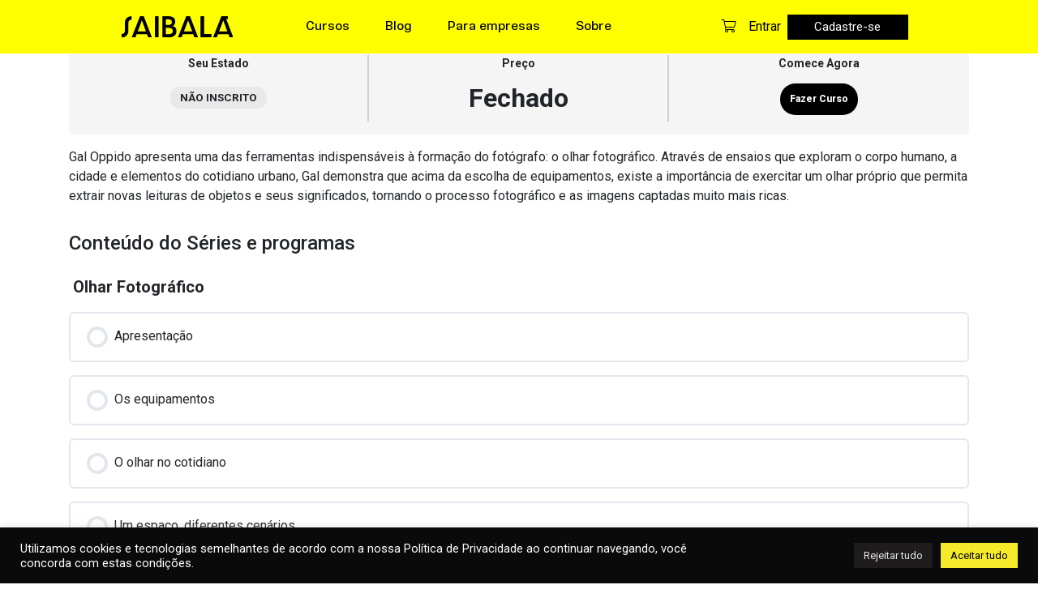

--- FILE ---
content_type: text/html; charset=UTF-8
request_url: https://saibala.com.br/courses/olhar-fotografico/
body_size: 23929
content:
<!DOCTYPE html>
<!--[if IE 8]> 
<html lang="pt" class="ie8">
	<![endif]-->
	<!--[if !IE]><!-->
	<html lang="pt">
		<!--<![endif]-->
		<head>
			<meta charset="utf-8" />
			<title>Saibalá - Sua melhor versão, bem aqui</title>
			<meta content="width=device-width, initial-scale=1.0, maximum-scale=1.0, user-scalable=no" name="viewport" />
			<meta content="A Saibalá é uma comunidade de criativos, um espaço coletivo, um ecossistema pra aprender fazendo, sempre com os melhores ;)" name="description" />
						<!-- ================== BEGIN BASE CSS STYLE ================== -->
			<link rel="preconnect" href="https://fonts.gstatic.com">
			<link rel="preconnect" href="https://fonts.gstatic.com">
			<link href="https://fonts.googleapis.com/css2?family=Roboto:ital,wght@0,100;0,300;0,700;1,400&display=swap" rel="stylesheet">
			<link href="https://saibala.com.br/wp-content/themes/SAIBALA_Site/assets/plugins/bootstrap/css/bootstrap.min.css" rel="stylesheet" />
			<link href="https://saibala.com.br/wp-content/themes/SAIBALA_Site/assets/plugins/wow/animate.css" rel="stylesheet" />
			<link href="https://saibala.com.br/wp-content/themes/SAIBALA_Site/assets/plugins/owlcarousel/assets/owl.carousel.min.css" rel="stylesheet" />
			<link href="https://saibala.com.br/wp-content/themes/SAIBALA_Site/assets/plugins/fontawesome/css/fontawesome-all.min.css" rel="stylesheet" />
			<link href="https://saibala.com.br/wp-content/themes/SAIBALA_Site/assets/dist/fonts/vinila.css" rel="stylesheet" />
			<!-- ================== END BASE CSS STYLE ================== -->

			<!-- ================== FAVICON END ================== -->
			<meta name='robots' content='max-image-preview:large' />
	<style>img:is([sizes="auto" i], [sizes^="auto," i]) { contain-intrinsic-size: 3000px 1500px }</style>
	
<!-- Google Tag Manager by PYS -->
<script data-cfasync="false" data-pagespeed-no-defer>
	var pys_datalayer_name = "dataLayer";
	window.dataLayer = window.dataLayer || [];</script> 
<!-- End Google Tag Manager by PYS --><link rel='dns-prefetch' href='//cdn.jsdelivr.net' />
<link rel='dns-prefetch' href='//cdnjs.cloudflare.com' />
<script type="text/javascript">
/* <![CDATA[ */
window._wpemojiSettings = {"baseUrl":"https:\/\/s.w.org\/images\/core\/emoji\/15.0.3\/72x72\/","ext":".png","svgUrl":"https:\/\/s.w.org\/images\/core\/emoji\/15.0.3\/svg\/","svgExt":".svg","source":{"concatemoji":"https:\/\/saibala.com.br\/wp-includes\/js\/wp-emoji-release.min.js?ver=6.7.1"}};
/*! This file is auto-generated */
!function(i,n){var o,s,e;function c(e){try{var t={supportTests:e,timestamp:(new Date).valueOf()};sessionStorage.setItem(o,JSON.stringify(t))}catch(e){}}function p(e,t,n){e.clearRect(0,0,e.canvas.width,e.canvas.height),e.fillText(t,0,0);var t=new Uint32Array(e.getImageData(0,0,e.canvas.width,e.canvas.height).data),r=(e.clearRect(0,0,e.canvas.width,e.canvas.height),e.fillText(n,0,0),new Uint32Array(e.getImageData(0,0,e.canvas.width,e.canvas.height).data));return t.every(function(e,t){return e===r[t]})}function u(e,t,n){switch(t){case"flag":return n(e,"\ud83c\udff3\ufe0f\u200d\u26a7\ufe0f","\ud83c\udff3\ufe0f\u200b\u26a7\ufe0f")?!1:!n(e,"\ud83c\uddfa\ud83c\uddf3","\ud83c\uddfa\u200b\ud83c\uddf3")&&!n(e,"\ud83c\udff4\udb40\udc67\udb40\udc62\udb40\udc65\udb40\udc6e\udb40\udc67\udb40\udc7f","\ud83c\udff4\u200b\udb40\udc67\u200b\udb40\udc62\u200b\udb40\udc65\u200b\udb40\udc6e\u200b\udb40\udc67\u200b\udb40\udc7f");case"emoji":return!n(e,"\ud83d\udc26\u200d\u2b1b","\ud83d\udc26\u200b\u2b1b")}return!1}function f(e,t,n){var r="undefined"!=typeof WorkerGlobalScope&&self instanceof WorkerGlobalScope?new OffscreenCanvas(300,150):i.createElement("canvas"),a=r.getContext("2d",{willReadFrequently:!0}),o=(a.textBaseline="top",a.font="600 32px Arial",{});return e.forEach(function(e){o[e]=t(a,e,n)}),o}function t(e){var t=i.createElement("script");t.src=e,t.defer=!0,i.head.appendChild(t)}"undefined"!=typeof Promise&&(o="wpEmojiSettingsSupports",s=["flag","emoji"],n.supports={everything:!0,everythingExceptFlag:!0},e=new Promise(function(e){i.addEventListener("DOMContentLoaded",e,{once:!0})}),new Promise(function(t){var n=function(){try{var e=JSON.parse(sessionStorage.getItem(o));if("object"==typeof e&&"number"==typeof e.timestamp&&(new Date).valueOf()<e.timestamp+604800&&"object"==typeof e.supportTests)return e.supportTests}catch(e){}return null}();if(!n){if("undefined"!=typeof Worker&&"undefined"!=typeof OffscreenCanvas&&"undefined"!=typeof URL&&URL.createObjectURL&&"undefined"!=typeof Blob)try{var e="postMessage("+f.toString()+"("+[JSON.stringify(s),u.toString(),p.toString()].join(",")+"));",r=new Blob([e],{type:"text/javascript"}),a=new Worker(URL.createObjectURL(r),{name:"wpTestEmojiSupports"});return void(a.onmessage=function(e){c(n=e.data),a.terminate(),t(n)})}catch(e){}c(n=f(s,u,p))}t(n)}).then(function(e){for(var t in e)n.supports[t]=e[t],n.supports.everything=n.supports.everything&&n.supports[t],"flag"!==t&&(n.supports.everythingExceptFlag=n.supports.everythingExceptFlag&&n.supports[t]);n.supports.everythingExceptFlag=n.supports.everythingExceptFlag&&!n.supports.flag,n.DOMReady=!1,n.readyCallback=function(){n.DOMReady=!0}}).then(function(){return e}).then(function(){var e;n.supports.everything||(n.readyCallback(),(e=n.source||{}).concatemoji?t(e.concatemoji):e.wpemoji&&e.twemoji&&(t(e.twemoji),t(e.wpemoji)))}))}((window,document),window._wpemojiSettings);
/* ]]> */
</script>
<link rel='stylesheet' id='ht_ctc_main_css-css' href='https://saibala.com.br/wp-content/plugins/click-to-chat-for-whatsapp/new/inc/assets/css/main.css?ver=4.15' type='text/css' media='all' />
<style id='wp-emoji-styles-inline-css' type='text/css'>

	img.wp-smiley, img.emoji {
		display: inline !important;
		border: none !important;
		box-shadow: none !important;
		height: 1em !important;
		width: 1em !important;
		margin: 0 0.07em !important;
		vertical-align: -0.1em !important;
		background: none !important;
		padding: 0 !important;
	}
</style>
<link rel='stylesheet' id='wp-block-library-css' href='https://saibala.com.br/wp-includes/css/dist/block-library/style.min.css?ver=6.7.1' type='text/css' media='all' />
<style id='classic-theme-styles-inline-css' type='text/css'>
/*! This file is auto-generated */
.wp-block-button__link{color:#fff;background-color:#32373c;border-radius:9999px;box-shadow:none;text-decoration:none;padding:calc(.667em + 2px) calc(1.333em + 2px);font-size:1.125em}.wp-block-file__button{background:#32373c;color:#fff;text-decoration:none}
</style>
<style id='global-styles-inline-css' type='text/css'>
:root{--wp--preset--aspect-ratio--square: 1;--wp--preset--aspect-ratio--4-3: 4/3;--wp--preset--aspect-ratio--3-4: 3/4;--wp--preset--aspect-ratio--3-2: 3/2;--wp--preset--aspect-ratio--2-3: 2/3;--wp--preset--aspect-ratio--16-9: 16/9;--wp--preset--aspect-ratio--9-16: 9/16;--wp--preset--color--black: #000000;--wp--preset--color--cyan-bluish-gray: #abb8c3;--wp--preset--color--white: #ffffff;--wp--preset--color--pale-pink: #f78da7;--wp--preset--color--vivid-red: #cf2e2e;--wp--preset--color--luminous-vivid-orange: #ff6900;--wp--preset--color--luminous-vivid-amber: #fcb900;--wp--preset--color--light-green-cyan: #7bdcb5;--wp--preset--color--vivid-green-cyan: #00d084;--wp--preset--color--pale-cyan-blue: #8ed1fc;--wp--preset--color--vivid-cyan-blue: #0693e3;--wp--preset--color--vivid-purple: #9b51e0;--wp--preset--gradient--vivid-cyan-blue-to-vivid-purple: linear-gradient(135deg,rgba(6,147,227,1) 0%,rgb(155,81,224) 100%);--wp--preset--gradient--light-green-cyan-to-vivid-green-cyan: linear-gradient(135deg,rgb(122,220,180) 0%,rgb(0,208,130) 100%);--wp--preset--gradient--luminous-vivid-amber-to-luminous-vivid-orange: linear-gradient(135deg,rgba(252,185,0,1) 0%,rgba(255,105,0,1) 100%);--wp--preset--gradient--luminous-vivid-orange-to-vivid-red: linear-gradient(135deg,rgba(255,105,0,1) 0%,rgb(207,46,46) 100%);--wp--preset--gradient--very-light-gray-to-cyan-bluish-gray: linear-gradient(135deg,rgb(238,238,238) 0%,rgb(169,184,195) 100%);--wp--preset--gradient--cool-to-warm-spectrum: linear-gradient(135deg,rgb(74,234,220) 0%,rgb(151,120,209) 20%,rgb(207,42,186) 40%,rgb(238,44,130) 60%,rgb(251,105,98) 80%,rgb(254,248,76) 100%);--wp--preset--gradient--blush-light-purple: linear-gradient(135deg,rgb(255,206,236) 0%,rgb(152,150,240) 100%);--wp--preset--gradient--blush-bordeaux: linear-gradient(135deg,rgb(254,205,165) 0%,rgb(254,45,45) 50%,rgb(107,0,62) 100%);--wp--preset--gradient--luminous-dusk: linear-gradient(135deg,rgb(255,203,112) 0%,rgb(199,81,192) 50%,rgb(65,88,208) 100%);--wp--preset--gradient--pale-ocean: linear-gradient(135deg,rgb(255,245,203) 0%,rgb(182,227,212) 50%,rgb(51,167,181) 100%);--wp--preset--gradient--electric-grass: linear-gradient(135deg,rgb(202,248,128) 0%,rgb(113,206,126) 100%);--wp--preset--gradient--midnight: linear-gradient(135deg,rgb(2,3,129) 0%,rgb(40,116,252) 100%);--wp--preset--font-size--small: 13px;--wp--preset--font-size--medium: 20px;--wp--preset--font-size--large: 36px;--wp--preset--font-size--x-large: 42px;--wp--preset--font-family--inter: "Inter", sans-serif;--wp--preset--font-family--cardo: Cardo;--wp--preset--spacing--20: 0.44rem;--wp--preset--spacing--30: 0.67rem;--wp--preset--spacing--40: 1rem;--wp--preset--spacing--50: 1.5rem;--wp--preset--spacing--60: 2.25rem;--wp--preset--spacing--70: 3.38rem;--wp--preset--spacing--80: 5.06rem;--wp--preset--shadow--natural: 6px 6px 9px rgba(0, 0, 0, 0.2);--wp--preset--shadow--deep: 12px 12px 50px rgba(0, 0, 0, 0.4);--wp--preset--shadow--sharp: 6px 6px 0px rgba(0, 0, 0, 0.2);--wp--preset--shadow--outlined: 6px 6px 0px -3px rgba(255, 255, 255, 1), 6px 6px rgba(0, 0, 0, 1);--wp--preset--shadow--crisp: 6px 6px 0px rgba(0, 0, 0, 1);}:where(.is-layout-flex){gap: 0.5em;}:where(.is-layout-grid){gap: 0.5em;}body .is-layout-flex{display: flex;}.is-layout-flex{flex-wrap: wrap;align-items: center;}.is-layout-flex > :is(*, div){margin: 0;}body .is-layout-grid{display: grid;}.is-layout-grid > :is(*, div){margin: 0;}:where(.wp-block-columns.is-layout-flex){gap: 2em;}:where(.wp-block-columns.is-layout-grid){gap: 2em;}:where(.wp-block-post-template.is-layout-flex){gap: 1.25em;}:where(.wp-block-post-template.is-layout-grid){gap: 1.25em;}.has-black-color{color: var(--wp--preset--color--black) !important;}.has-cyan-bluish-gray-color{color: var(--wp--preset--color--cyan-bluish-gray) !important;}.has-white-color{color: var(--wp--preset--color--white) !important;}.has-pale-pink-color{color: var(--wp--preset--color--pale-pink) !important;}.has-vivid-red-color{color: var(--wp--preset--color--vivid-red) !important;}.has-luminous-vivid-orange-color{color: var(--wp--preset--color--luminous-vivid-orange) !important;}.has-luminous-vivid-amber-color{color: var(--wp--preset--color--luminous-vivid-amber) !important;}.has-light-green-cyan-color{color: var(--wp--preset--color--light-green-cyan) !important;}.has-vivid-green-cyan-color{color: var(--wp--preset--color--vivid-green-cyan) !important;}.has-pale-cyan-blue-color{color: var(--wp--preset--color--pale-cyan-blue) !important;}.has-vivid-cyan-blue-color{color: var(--wp--preset--color--vivid-cyan-blue) !important;}.has-vivid-purple-color{color: var(--wp--preset--color--vivid-purple) !important;}.has-black-background-color{background-color: var(--wp--preset--color--black) !important;}.has-cyan-bluish-gray-background-color{background-color: var(--wp--preset--color--cyan-bluish-gray) !important;}.has-white-background-color{background-color: var(--wp--preset--color--white) !important;}.has-pale-pink-background-color{background-color: var(--wp--preset--color--pale-pink) !important;}.has-vivid-red-background-color{background-color: var(--wp--preset--color--vivid-red) !important;}.has-luminous-vivid-orange-background-color{background-color: var(--wp--preset--color--luminous-vivid-orange) !important;}.has-luminous-vivid-amber-background-color{background-color: var(--wp--preset--color--luminous-vivid-amber) !important;}.has-light-green-cyan-background-color{background-color: var(--wp--preset--color--light-green-cyan) !important;}.has-vivid-green-cyan-background-color{background-color: var(--wp--preset--color--vivid-green-cyan) !important;}.has-pale-cyan-blue-background-color{background-color: var(--wp--preset--color--pale-cyan-blue) !important;}.has-vivid-cyan-blue-background-color{background-color: var(--wp--preset--color--vivid-cyan-blue) !important;}.has-vivid-purple-background-color{background-color: var(--wp--preset--color--vivid-purple) !important;}.has-black-border-color{border-color: var(--wp--preset--color--black) !important;}.has-cyan-bluish-gray-border-color{border-color: var(--wp--preset--color--cyan-bluish-gray) !important;}.has-white-border-color{border-color: var(--wp--preset--color--white) !important;}.has-pale-pink-border-color{border-color: var(--wp--preset--color--pale-pink) !important;}.has-vivid-red-border-color{border-color: var(--wp--preset--color--vivid-red) !important;}.has-luminous-vivid-orange-border-color{border-color: var(--wp--preset--color--luminous-vivid-orange) !important;}.has-luminous-vivid-amber-border-color{border-color: var(--wp--preset--color--luminous-vivid-amber) !important;}.has-light-green-cyan-border-color{border-color: var(--wp--preset--color--light-green-cyan) !important;}.has-vivid-green-cyan-border-color{border-color: var(--wp--preset--color--vivid-green-cyan) !important;}.has-pale-cyan-blue-border-color{border-color: var(--wp--preset--color--pale-cyan-blue) !important;}.has-vivid-cyan-blue-border-color{border-color: var(--wp--preset--color--vivid-cyan-blue) !important;}.has-vivid-purple-border-color{border-color: var(--wp--preset--color--vivid-purple) !important;}.has-vivid-cyan-blue-to-vivid-purple-gradient-background{background: var(--wp--preset--gradient--vivid-cyan-blue-to-vivid-purple) !important;}.has-light-green-cyan-to-vivid-green-cyan-gradient-background{background: var(--wp--preset--gradient--light-green-cyan-to-vivid-green-cyan) !important;}.has-luminous-vivid-amber-to-luminous-vivid-orange-gradient-background{background: var(--wp--preset--gradient--luminous-vivid-amber-to-luminous-vivid-orange) !important;}.has-luminous-vivid-orange-to-vivid-red-gradient-background{background: var(--wp--preset--gradient--luminous-vivid-orange-to-vivid-red) !important;}.has-very-light-gray-to-cyan-bluish-gray-gradient-background{background: var(--wp--preset--gradient--very-light-gray-to-cyan-bluish-gray) !important;}.has-cool-to-warm-spectrum-gradient-background{background: var(--wp--preset--gradient--cool-to-warm-spectrum) !important;}.has-blush-light-purple-gradient-background{background: var(--wp--preset--gradient--blush-light-purple) !important;}.has-blush-bordeaux-gradient-background{background: var(--wp--preset--gradient--blush-bordeaux) !important;}.has-luminous-dusk-gradient-background{background: var(--wp--preset--gradient--luminous-dusk) !important;}.has-pale-ocean-gradient-background{background: var(--wp--preset--gradient--pale-ocean) !important;}.has-electric-grass-gradient-background{background: var(--wp--preset--gradient--electric-grass) !important;}.has-midnight-gradient-background{background: var(--wp--preset--gradient--midnight) !important;}.has-small-font-size{font-size: var(--wp--preset--font-size--small) !important;}.has-medium-font-size{font-size: var(--wp--preset--font-size--medium) !important;}.has-large-font-size{font-size: var(--wp--preset--font-size--large) !important;}.has-x-large-font-size{font-size: var(--wp--preset--font-size--x-large) !important;}
:where(.wp-block-post-template.is-layout-flex){gap: 1.25em;}:where(.wp-block-post-template.is-layout-grid){gap: 1.25em;}
:where(.wp-block-columns.is-layout-flex){gap: 2em;}:where(.wp-block-columns.is-layout-grid){gap: 2em;}
:root :where(.wp-block-pullquote){font-size: 1.5em;line-height: 1.6;}
</style>
<link rel='stylesheet' id='contact-form-7-css' href='https://saibala.com.br/wp-content/plugins/contact-form-7/includes/css/styles.css?ver=6.0.2' type='text/css' media='all' />
<link rel='stylesheet' id='cookie-law-info-css' href='https://saibala.com.br/wp-content/plugins/cookie-law-info/legacy/public/css/cookie-law-info-public.css?ver=3.2.8' type='text/css' media='all' />
<link rel='stylesheet' id='cookie-law-info-gdpr-css' href='https://saibala.com.br/wp-content/plugins/cookie-law-info/legacy/public/css/cookie-law-info-gdpr.css?ver=3.2.8' type='text/css' media='all' />
<link rel='stylesheet' id='learndash_quiz_front_css-css' href='//saibala.com.br/wp-content/plugins/sfwd-lms/themes/legacy/templates/learndash_quiz_front.min.css?ver=4.20.0.1' type='text/css' media='all' />
<link rel='stylesheet' id='learndash-front-css' href='//saibala.com.br/wp-content/plugins/sfwd-lms/themes/ld30/assets/css/learndash.min.css?ver=4.20.0.1' type='text/css' media='all' />
<style id='learndash-front-inline-css' type='text/css'>
		.learndash-wrapper .ld-item-list .ld-item-list-item.ld-is-next,
		.learndash-wrapper .wpProQuiz_content .wpProQuiz_questionListItem label:focus-within {
			border-color: #000000;
		}

		/*
		.learndash-wrapper a:not(.ld-button):not(#quiz_continue_link):not(.ld-focus-menu-link):not(.btn-blue):not(#quiz_continue_link):not(.ld-js-register-account):not(#ld-focus-mode-course-heading):not(#btn-join):not(.ld-item-name):not(.ld-table-list-item-preview):not(.ld-lesson-item-preview-heading),
		 */

		.learndash-wrapper .ld-breadcrumbs a,
		.learndash-wrapper .ld-lesson-item.ld-is-current-lesson .ld-lesson-item-preview-heading,
		.learndash-wrapper .ld-lesson-item.ld-is-current-lesson .ld-lesson-title,
		.learndash-wrapper .ld-primary-color-hover:hover,
		.learndash-wrapper .ld-primary-color,
		.learndash-wrapper .ld-primary-color-hover:hover,
		.learndash-wrapper .ld-primary-color,
		.learndash-wrapper .ld-tabs .ld-tabs-navigation .ld-tab.ld-active,
		.learndash-wrapper .ld-button.ld-button-transparent,
		.learndash-wrapper .ld-button.ld-button-reverse,
		.learndash-wrapper .ld-icon-certificate,
		.learndash-wrapper .ld-login-modal .ld-login-modal-login .ld-modal-heading,
		#wpProQuiz_user_content a,
		.learndash-wrapper .ld-item-list .ld-item-list-item a.ld-item-name:hover,
		.learndash-wrapper .ld-focus-comments__heading-actions .ld-expand-button,
		.learndash-wrapper .ld-focus-comments__heading a,
		.learndash-wrapper .ld-focus-comments .comment-respond a,
		.learndash-wrapper .ld-focus-comment .ld-comment-reply a.comment-reply-link:hover,
		.learndash-wrapper .ld-expand-button.ld-button-alternate {
			color: #000000 !important;
		}

		.learndash-wrapper .ld-focus-comment.bypostauthor>.ld-comment-wrapper,
		.learndash-wrapper .ld-focus-comment.role-group_leader>.ld-comment-wrapper,
		.learndash-wrapper .ld-focus-comment.role-administrator>.ld-comment-wrapper {
			background-color:rgba(0, 0, 0, 0.03) !important;
		}


		.learndash-wrapper .ld-primary-background,
		.learndash-wrapper .ld-tabs .ld-tabs-navigation .ld-tab.ld-active:after {
			background: #000000 !important;
		}



		.learndash-wrapper .ld-course-navigation .ld-lesson-item.ld-is-current-lesson .ld-status-incomplete,
		.learndash-wrapper .ld-focus-comment.bypostauthor:not(.ptype-sfwd-assignment) >.ld-comment-wrapper>.ld-comment-avatar img,
		.learndash-wrapper .ld-focus-comment.role-group_leader>.ld-comment-wrapper>.ld-comment-avatar img,
		.learndash-wrapper .ld-focus-comment.role-administrator>.ld-comment-wrapper>.ld-comment-avatar img {
			border-color: #000000 !important;
		}



		.learndash-wrapper .ld-loading::before {
			border-top:3px solid #000000 !important;
		}

		.learndash-wrapper .ld-button:hover:not(.learndash-link-previous-incomplete):not(.ld-button-transparent):not(.ld--ignore-inline-css),
		#learndash-tooltips .ld-tooltip:after,
		#learndash-tooltips .ld-tooltip,
		.learndash-wrapper .ld-primary-background,
		.learndash-wrapper .btn-join:not(.ld--ignore-inline-css),
		.learndash-wrapper #btn-join:not(.ld--ignore-inline-css),
		.learndash-wrapper .ld-button:not(.ld-button-reverse):not(.learndash-link-previous-incomplete):not(.ld-button-transparent):not(.ld--ignore-inline-css),
		.learndash-wrapper .ld-expand-button,
		.learndash-wrapper .wpProQuiz_content .wpProQuiz_button:not(.wpProQuiz_button_reShowQuestion):not(.wpProQuiz_button_restartQuiz),
		.learndash-wrapper .wpProQuiz_content .wpProQuiz_button2,
		.learndash-wrapper .ld-focus .ld-focus-sidebar .ld-course-navigation-heading,
		.learndash-wrapper .ld-focus .ld-focus-sidebar .ld-focus-sidebar-trigger,
		.learndash-wrapper .ld-focus-comments .form-submit #submit,
		.learndash-wrapper .ld-login-modal input[type='submit'],
		.learndash-wrapper .ld-login-modal .ld-login-modal-register,
		.learndash-wrapper .wpProQuiz_content .wpProQuiz_certificate a.btn-blue,
		.learndash-wrapper .ld-focus .ld-focus-header .ld-user-menu .ld-user-menu-items a,
		#wpProQuiz_user_content table.wp-list-table thead th,
		#wpProQuiz_overlay_close,
		.learndash-wrapper .ld-expand-button.ld-button-alternate .ld-icon {
			background-color: #000000 !important;
		}

		.learndash-wrapper .ld-focus .ld-focus-header .ld-user-menu .ld-user-menu-items:before {
			border-bottom-color: #000000 !important;
		}

		.learndash-wrapper .ld-button.ld-button-transparent:hover {
			background: transparent !important;
		}

		.learndash-wrapper .ld-focus .ld-focus-header .sfwd-mark-complete .learndash_mark_complete_button,
		.learndash-wrapper .ld-focus .ld-focus-header #sfwd-mark-complete #learndash_mark_complete_button,
		.learndash-wrapper .ld-button.ld-button-transparent,
		.learndash-wrapper .ld-button.ld-button-alternate,
		.learndash-wrapper .ld-expand-button.ld-button-alternate {
			background-color:transparent !important;
		}

		.learndash-wrapper .ld-focus-header .ld-user-menu .ld-user-menu-items a,
		.learndash-wrapper .ld-button.ld-button-reverse:hover,
		.learndash-wrapper .ld-alert-success .ld-alert-icon.ld-icon-certificate,
		.learndash-wrapper .ld-alert-warning .ld-button:not(.learndash-link-previous-incomplete),
		.learndash-wrapper .ld-primary-background.ld-status {
			color:white !important;
		}

		.learndash-wrapper .ld-status.ld-status-unlocked {
			background-color: rgba(0,0,0,0.2) !important;
			color: #000000 !important;
		}

		.learndash-wrapper .wpProQuiz_content .wpProQuiz_addToplist {
			background-color: rgba(0,0,0,0.1) !important;
			border: 1px solid #000000 !important;
		}

		.learndash-wrapper .wpProQuiz_content .wpProQuiz_toplistTable th {
			background: #000000 !important;
		}

		.learndash-wrapper .wpProQuiz_content .wpProQuiz_toplistTrOdd {
			background-color: rgba(0,0,0,0.1) !important;
		}

		.learndash-wrapper .wpProQuiz_content .wpProQuiz_reviewDiv li.wpProQuiz_reviewQuestionTarget {
			background-color: #000000 !important;
		}
		.learndash-wrapper .wpProQuiz_content .wpProQuiz_time_limit .wpProQuiz_progress {
			background-color: #000000 !important;
		}
		
		.learndash-wrapper #quiz_continue_link,
		.learndash-wrapper .ld-secondary-background,
		.learndash-wrapper .learndash_mark_complete_button,
		.learndash-wrapper #learndash_mark_complete_button,
		.learndash-wrapper .ld-status-complete,
		.learndash-wrapper .ld-alert-success .ld-button,
		.learndash-wrapper .ld-alert-success .ld-alert-icon {
			background-color: #000000 !important;
		}

		.learndash-wrapper .wpProQuiz_content a#quiz_continue_link {
			background-color: #000000 !important;
		}

		.learndash-wrapper .course_progress .sending_progress_bar {
			background: #000000 !important;
		}

		.learndash-wrapper .wpProQuiz_content .wpProQuiz_button_reShowQuestion:hover, .learndash-wrapper .wpProQuiz_content .wpProQuiz_button_restartQuiz:hover {
			background-color: #000000 !important;
			opacity: 0.75;
		}

		.learndash-wrapper .ld-secondary-color-hover:hover,
		.learndash-wrapper .ld-secondary-color,
		.learndash-wrapper .ld-focus .ld-focus-header .sfwd-mark-complete .learndash_mark_complete_button,
		.learndash-wrapper .ld-focus .ld-focus-header #sfwd-mark-complete #learndash_mark_complete_button,
		.learndash-wrapper .ld-focus .ld-focus-header .sfwd-mark-complete:after {
			color: #000000 !important;
		}

		.learndash-wrapper .ld-secondary-in-progress-icon {
			border-left-color: #000000 !important;
			border-top-color: #000000 !important;
		}

		.learndash-wrapper .ld-alert-success {
			border-color: #000000;
			background-color: transparent !important;
			color: #000000;
		}

		.learndash-wrapper .wpProQuiz_content .wpProQuiz_reviewQuestion li.wpProQuiz_reviewQuestionSolved,
		.learndash-wrapper .wpProQuiz_content .wpProQuiz_box li.wpProQuiz_reviewQuestionSolved {
			background-color: #000000 !important;
		}

		.learndash-wrapper .wpProQuiz_content  .wpProQuiz_reviewLegend span.wpProQuiz_reviewColor_Answer {
			background-color: #000000 !important;
		}

				.learndash-wrapper .ld-focus .ld-focus-main .ld-focus-content {
			max-width: 1180px;
		}
		
</style>
<link rel='stylesheet' id='ldx-design-upgrade-learndash-css' href='https://saibala.com.br/wp-content/plugins/design-upgrade-learndash/assets/css/ld3.css?ver=2.12' type='text/css' media='all' />
<style id='woocommerce-inline-inline-css' type='text/css'>
.woocommerce form .form-row .required { visibility: visible; }
</style>
<link rel='stylesheet' id='dashicons-css' href='https://saibala.com.br/wp-includes/css/dashicons.min.css?ver=6.7.1' type='text/css' media='all' />
<link rel='stylesheet' id='learndash-css' href='//saibala.com.br/wp-content/plugins/sfwd-lms/src/assets/dist/css/styles.css?ver=4.20.0.1' type='text/css' media='all' />
<link rel='stylesheet' id='jquery-dropdown-css-css' href='//saibala.com.br/wp-content/plugins/sfwd-lms/assets/css/jquery.dropdown.min.css?ver=4.20.0.1' type='text/css' media='all' />
<link rel='stylesheet' id='learndash_lesson_video-css' href='//saibala.com.br/wp-content/plugins/sfwd-lms/themes/legacy/templates/learndash_lesson_video.min.css?ver=4.20.0.1' type='text/css' media='all' />
<link rel='stylesheet' id='learndash-admin-bar-css' href='https://saibala.com.br/wp-content/plugins/sfwd-lms/src/assets/dist/css/admin-bar/styles.css?ver=4.20.0.1' type='text/css' media='all' />
<link rel='stylesheet' id='bootstrap-css-css' href='https://cdn.jsdelivr.net/npm/bootstrap@5.1.3/dist/css/bootstrap.min.css?ver=6.7.1' type='text/css' media='all' />
<link rel='stylesheet' id='font-awesome-free-css' href='//cdnjs.cloudflare.com/ajax/libs/font-awesome/4.7.0/css/font-awesome.min.css?ver=6.7.1' type='text/css' media='all' />
<link rel='stylesheet' id='wn-learndash-feedback-pro-css' href='https://saibala.com.br/wp-content/plugins/learndash-feedback-pro-v1.3.1/public/css/wn-learndash-feedback-public.css?ver=1.3.1' type='text/css' media='all' />
<link rel='stylesheet' id='mt-common-css' href='https://saibala.com.br/wp-content/plugins/mighty-addons/assets/css/common.css?ver=1.9.2' type='text/css' media='all' />
<link rel='stylesheet' id='learndash-css-css' href='https://saibala.com.br/wp-content/themes/SAIBALA_Site/assets/dist/css/style.css?ver=6.7.1' type='text/css' media='all' />
<link rel='stylesheet' id='grid-css' href='https://cdn.jsdelivr.net/npm/bootstrap-v4-grid-only@1.0.0/dist/bootstrap-grid.min.css?ver=6.7.1' type='text/css' media='all' />
<link rel='stylesheet' id='headers-css' href='https://saibala.com.br/wp-content/themes/SAIBALA_Site/assets/dist/css/headers.css?ver=0.1.0' type='text/css' media='all' />
<link rel='stylesheet' id='elementor-icons-css' href='https://saibala.com.br/wp-content/plugins/elementor/assets/lib/eicons/css/elementor-icons.min.css?ver=5.34.0' type='text/css' media='all' />
<link rel='stylesheet' id='elementor-frontend-css' href='https://saibala.com.br/wp-content/plugins/elementor/assets/css/frontend.min.css?ver=3.26.3' type='text/css' media='all' />
<link rel='stylesheet' id='elementor-post-28-css' href='https://saibala.com.br/wp-content/uploads/elementor/css/post-28.css?ver=1736166886' type='text/css' media='all' />
<link rel='stylesheet' id='elementor-pro-css' href='https://saibala.com.br/wp-content/plugins/elementor-pro/assets/css/frontend.min.css?ver=3.24.4' type='text/css' media='all' />
<link rel='stylesheet' id='hide_header-css' href='https://saibala.com.br/wp-content/themes/SAIBALA_Site/assets/dist/css/hide_header.css?ver=6.7.1' type='text/css' media='all' />
<link rel='stylesheet' id='google-fonts-1-css' href='https://fonts.googleapis.com/css?family=Roboto%3A100%2C100italic%2C200%2C200italic%2C300%2C300italic%2C400%2C400italic%2C500%2C500italic%2C600%2C600italic%2C700%2C700italic%2C800%2C800italic%2C900%2C900italic%7CRoboto+Slab%3A100%2C100italic%2C200%2C200italic%2C300%2C300italic%2C400%2C400italic%2C500%2C500italic%2C600%2C600italic%2C700%2C700italic%2C800%2C800italic%2C900%2C900italic%7CDangrek%3A100%2C100italic%2C200%2C200italic%2C300%2C300italic%2C400%2C400italic%2C500%2C500italic%2C600%2C600italic%2C700%2C700italic%2C800%2C800italic%2C900%2C900italic&#038;display=auto&#038;ver=6.7.1' type='text/css' media='all' />
<link rel="preconnect" href="https://fonts.gstatic.com/" crossorigin><script type="text/javascript" src="https://saibala.com.br/wp-includes/js/jquery/jquery.min.js?ver=3.7.1" id="jquery-core-js"></script>
<script type="text/javascript" src="https://saibala.com.br/wp-includes/js/jquery/jquery-migrate.min.js?ver=3.4.1" id="jquery-migrate-js"></script>
<script type="text/javascript" src="https://saibala.com.br/wp-content/plugins/mighty-addons/assets/js/custom-css.js?ver=1.9.2" id="mt-customcssjs-js"></script>
<script type="text/javascript" id="cookie-law-info-js-extra">
/* <![CDATA[ */
var Cli_Data = {"nn_cookie_ids":[],"cookielist":[],"non_necessary_cookies":[],"ccpaEnabled":"","ccpaRegionBased":"","ccpaBarEnabled":"","strictlyEnabled":["necessary","obligatoire"],"ccpaType":"gdpr","js_blocking":"1","custom_integration":"","triggerDomRefresh":"","secure_cookies":""};
var cli_cookiebar_settings = {"animate_speed_hide":"500","animate_speed_show":"500","background":"#0a0a0a","border":"#b1a6a6c2","border_on":"","button_1_button_colour":"#f6eb2a","button_1_button_hover":"#c5bc22","button_1_link_colour":"#000000","button_1_as_button":"1","button_1_new_win":"","button_2_button_colour":"#333","button_2_button_hover":"#292929","button_2_link_colour":"#444","button_2_as_button":"","button_2_hidebar":"","button_3_button_colour":"#1e1c1c","button_3_button_hover":"#181616","button_3_link_colour":"#e8e8e8","button_3_as_button":"1","button_3_new_win":"","button_4_button_colour":"#dedfe0","button_4_button_hover":"#b2b2b3","button_4_link_colour":"#333333","button_4_as_button":"1","button_7_button_colour":"#f6eb2a","button_7_button_hover":"#c5bc22","button_7_link_colour":"#000000","button_7_as_button":"1","button_7_new_win":"","font_family":"inherit","header_fix":"","notify_animate_hide":"1","notify_animate_show":"","notify_div_id":"#cookie-law-info-bar","notify_position_horizontal":"right","notify_position_vertical":"bottom","scroll_close":"","scroll_close_reload":"","accept_close_reload":"","reject_close_reload":"","showagain_tab":"","showagain_background":"#fff","showagain_border":"#000","showagain_div_id":"#cookie-law-info-again","showagain_x_position":"100px","text":"#ffffff","show_once_yn":"","show_once":"10000","logging_on":"","as_popup":"","popup_overlay":"1","bar_heading_text":"","cookie_bar_as":"banner","popup_showagain_position":"bottom-right","widget_position":"left"};
var log_object = {"ajax_url":"https:\/\/saibala.com.br\/wp-admin\/admin-ajax.php"};
/* ]]> */
</script>
<script type="text/javascript" src="https://saibala.com.br/wp-content/plugins/cookie-law-info/legacy/public/js/cookie-law-info-public.js?ver=3.2.8" id="cookie-law-info-js"></script>
<script type="text/javascript" src="https://saibala.com.br/wp-content/plugins/woocommerce/assets/js/jquery-blockui/jquery.blockUI.min.js?ver=2.7.0-wc.9.3.3" id="jquery-blockui-js" defer="defer" data-wp-strategy="defer"></script>
<script type="text/javascript" id="wc-add-to-cart-js-extra">
/* <![CDATA[ */
var wc_add_to_cart_params = {"ajax_url":"\/wp-admin\/admin-ajax.php","wc_ajax_url":"\/?wc-ajax=%%endpoint%%","i18n_view_cart":"View cart","cart_url":"https:\/\/saibala.com.br\/carrinho\/","is_cart":"","cart_redirect_after_add":"yes"};
/* ]]> */
</script>
<script type="text/javascript" src="https://saibala.com.br/wp-content/plugins/woocommerce/assets/js/frontend/add-to-cart.min.js?ver=9.3.3" id="wc-add-to-cart-js" defer="defer" data-wp-strategy="defer"></script>
<script type="text/javascript" src="https://saibala.com.br/wp-content/plugins/woocommerce/assets/js/js-cookie/js.cookie.min.js?ver=2.1.4-wc.9.3.3" id="js-cookie-js" defer="defer" data-wp-strategy="defer"></script>
<script type="text/javascript" id="woocommerce-js-extra">
/* <![CDATA[ */
var woocommerce_params = {"ajax_url":"\/wp-admin\/admin-ajax.php","wc_ajax_url":"\/?wc-ajax=%%endpoint%%"};
/* ]]> */
</script>
<script type="text/javascript" src="https://saibala.com.br/wp-content/plugins/woocommerce/assets/js/frontend/woocommerce.min.js?ver=9.3.3" id="woocommerce-js" defer="defer" data-wp-strategy="defer"></script>
<script type="text/javascript" id="wn-learndash-feedback-pro-js-extra">
/* <![CDATA[ */
var ajax_feedback = {"url":"https:\/\/saibala.com.br\/wp-admin\/admin-ajax.php","nonce":"d0e5a9af66","button_bg":"#a89c35"};
/* ]]> */
</script>
<script type="text/javascript" src="https://saibala.com.br/wp-content/plugins/learndash-feedback-pro-v1.3.1/public/js/wn-learndash-feedback-public.js?ver=1.3.1" id="wn-learndash-feedback-pro-js"></script>
<link rel="https://api.w.org/" href="https://saibala.com.br/wp-json/" /><link rel="alternate" title="JSON" type="application/json" href="https://saibala.com.br/wp-json/wp/v2/sfwd-courses/522" /><link rel="EditURI" type="application/rsd+xml" title="RSD" href="https://saibala.com.br/xmlrpc.php?rsd" />
<meta name="generator" content="WordPress 6.7.1" />
<meta name="generator" content="WooCommerce 9.3.3" />
<link rel="canonical" href="https://saibala.com.br/courses/olhar-fotografico/" />
<link rel='shortlink' href='https://saibala.com.br/?p=522' />
<link rel="alternate" title="oEmbed (JSON)" type="application/json+oembed" href="https://saibala.com.br/wp-json/oembed/1.0/embed?url=https%3A%2F%2Fsaibala.com.br%2Fcourses%2Folhar-fotografico%2F" />
<link rel="alternate" title="oEmbed (XML)" type="text/xml+oembed" href="https://saibala.com.br/wp-json/oembed/1.0/embed?url=https%3A%2F%2Fsaibala.com.br%2Fcourses%2Folhar-fotografico%2F&#038;format=xml" />
<!-- HFCM by 99 Robots - Snippet # 1: Código Microsoft Clarity -->
<script type="text/javascript">
    (function(c,l,a,r,i,t,y){
        c[a]=c[a]||function(){(c[a].q=c[a].q||[]).push(arguments)};
        t=l.createElement(r);t.async=1;t.src="https://www.clarity.ms/tag/"+i;
        y=l.getElementsByTagName(r)[0];y.parentNode.insertBefore(t,y);
    })(window, document, "clarity", "script", "nvi4s6xlif");
</script>
<!-- /end HFCM by 99 Robots -->
	<noscript><style>.woocommerce-product-gallery{ opacity: 1 !important; }</style></noscript>
	<meta name="generator" content="Elementor 3.26.3; features: additional_custom_breakpoints; settings: css_print_method-external, google_font-enabled, font_display-auto">
			<style>
				.e-con.e-parent:nth-of-type(n+4):not(.e-lazyloaded):not(.e-no-lazyload),
				.e-con.e-parent:nth-of-type(n+4):not(.e-lazyloaded):not(.e-no-lazyload) * {
					background-image: none !important;
				}
				@media screen and (max-height: 1024px) {
					.e-con.e-parent:nth-of-type(n+3):not(.e-lazyloaded):not(.e-no-lazyload),
					.e-con.e-parent:nth-of-type(n+3):not(.e-lazyloaded):not(.e-no-lazyload) * {
						background-image: none !important;
					}
				}
				@media screen and (max-height: 640px) {
					.e-con.e-parent:nth-of-type(n+2):not(.e-lazyloaded):not(.e-no-lazyload),
					.e-con.e-parent:nth-of-type(n+2):not(.e-lazyloaded):not(.e-no-lazyload) * {
						background-image: none !important;
					}
				}
			</style>
			<style class='wp-fonts-local' type='text/css'>
@font-face{font-family:Inter;font-style:normal;font-weight:300 900;font-display:fallback;src:url('https://saibala.com.br/wp-content/plugins/woocommerce/assets/fonts/Inter-VariableFont_slnt,wght.woff2') format('woff2');font-stretch:normal;}
@font-face{font-family:Cardo;font-style:normal;font-weight:400;font-display:fallback;src:url('https://saibala.com.br/wp-content/plugins/woocommerce/assets/fonts/cardo_normal_400.woff2') format('woff2');}
</style>
<link rel="icon" href="https://saibala.com.br/wp-content/uploads/2021/09/cropped-Favicon-32x32.png" sizes="32x32" />
<link rel="icon" href="https://saibala.com.br/wp-content/uploads/2021/09/cropped-Favicon-192x192.png" sizes="192x192" />
<link rel="apple-touch-icon" href="https://saibala.com.br/wp-content/uploads/2021/09/cropped-Favicon-180x180.png" />
<meta name="msapplication-TileImage" content="https://saibala.com.br/wp-content/uploads/2021/09/cropped-Favicon-270x270.png" />
		<style type="text/css" id="wp-custom-css">
			/* paginas de campanhas sem header e footer */

.page-id-9274 header {
    display: none;
}

.page-id-9274 footer {
    display: none;
}

.page-id-9319 header {
	display: none;
}

.page-id-9319 footer {
	display: none;
}

.page-id-9287 header {
	display: none;
}

.page-id-9287 footer {
	display: none;
}

.page-id-9314 header {
	display: none;
}

.page-id-9314 footer {
	display: none;
}

.page-id-9207 header {
	display: none;
}

.page-id-9207 footer {
	display: none;
}

.page-id-9336 header {
	display: none;
}

.page-id-9336 .ctc_wp_desktop {
	display: none!important;
}

.page-id-9319 .ctc_wp_desktop {
	display: none!important;
}

.page-id-9287 .ctc_wp_desktop {
	display: none!important;
}

.page-id-9698 .ctc_wp_desktop {
	display: none!important;
}

.page-id-9314 .ctc_wp_desktop {
	display: none!important;
}

.page-id-9274 .ctc_wp_desktop {
	display: none!important;
}

.page-id-9207 .ctc_wp_desktop {
	display: none!important;
}

.page-id-9603 .ctc_wp_desktop {
	display: none!important;
}

.page-id-9885 .ctc_wp_desktop {
	display: none!important;
}

.page-id-9336 footer {
	display: none;
}

header.black .logo {
	filter: brightness(100%) !important;
}

header.black a {
    color: #fff !important;
}

.series__itens-card--btn {
	display:flex !important;
}

@media (max-width: 768px) {
	.cli-style-v2 .cli-bar-message {
		font-size:12px;
		line-height:12px;
	}
	
	.page-id-9336 .ctc_wp_mobile {
	display: none!important;
}
	
	.page-id-9319 .ctc_wp_mobile {
	display: none!important;
}

.page-id-9287 .ctc_wp_mobile {
	display: none!important;
}

.page-id-9698 .ctc_wp_mobile {
	display: none!important;
}

.page-id-9314 .ctc_wp_mobile {
	display: none!important;
}

.page-id-9274 .ctc_wp_mobile {
	display: none!important;
}

.page-id-9207 .ctc_wp_mobile {
	display: none!important;
}

.page-id-9603 .ctc_wp_mobile {
	display: none!important;
}
	
.page-id-9885 .ctc_wp_mobile {
	display: none!important;
}
	
}


body.woocommerce-checkout .woocommerce-message {
	display:block !important
}


#checkout .payment_methods li.wc_payment_method {
	flex-wrap:wrap;
}




.learndash-wrapper .ld-focus .ld-focus-header .ld-content-actions {
	flex-direction: row;
}

.learndash-wrapper .ld-focus .ld-focus-header .ld-content-action {
	max-width:50%
}


.series__itens-card--content-profs-imgs img {
	object-fit:cover;
}
		</style>
					<script type="text/javascript">
				var ajaxurl = "https://saibala.com.br/wp-admin/admin-ajax.php";
				var themeurl = "https://saibala.com.br/wp-content/themes/SAIBALA_Site";
				window.wpParams = {"isLogged":false,"logoutUrl":"https:\/\/saibala.com.br\/auth\/?action=logout&amp;redirect_to=https%3A%2F%2Fsaibala.com.br&amp;_wpnonce=596be8dc0e","myAccountUrl":"https:\/\/saibala.com.br\/minha-conta","cartUrl":"https:\/\/saibala.com.br\/carrinho\/"};
			</script>

			<!-- ================== OGIMAGE ================== -->
			
							<meta property="og:image" content="https://saibala.com.br/wp-content/themes/SAIBALA_Site/assets/img/og-image.jpg"/>
					</head>
		<body class="sfwd-courses-template-default single single-sfwd-courses postid-522 theme-SAIBALA_Site ldx-plugin woocommerce-no-js elementor-default elementor-kit-28 learndash-cpt learndash-cpt-sfwd-courses learndash-template-ld30 learndash-embed-responsive">
		<header>
			<div class="container-980">
				<div class="row justify-content-between">
					<div class="col-6 col-md-2 logo">
						<a class='px-3 p-2 btn-exp d-flex d-sm-none align-center' data-toggle="collapse" href="#collapseExample" role="button" aria-expanded="false" aria-controls="collapseExample">
							<i class='fal fa-bars'></i>
						</a>
						<a href="https://saibala.com.br" class='logo'><img src="https://saibala.com.br/wp-content/themes/SAIBALA_Site/assets/img/new-home/logo-black.svg"/></a>
					</div>

					<div class="col-md-6 text-right links d-lg-flex justify-content-center collapse" id="collapseExample">
						<div class="menu-header-container"><ul id="menu-header" class="header-menu-wrapper"><li id="menu-item-2359" class="menu-item menu-item-type-custom menu-item-object-custom menu-item-2359"><a href="https://saibala.com.br/catalogo/">Cursos</a></li>
<li id="menu-item-3681" class="menu-item menu-item-type-custom menu-item-object-custom menu-item-3681"><a href="https://blog.saibala.com.br/">Blog</a></li>
<li id="menu-item-7735" class="menu-item menu-item-type-post_type menu-item-object-page menu-item-7735"><a href="https://saibala.com.br/b2b/">Para empresas</a></li>
<li id="menu-item-78" class="menu-item menu-item-type-post_type menu-item-object-page menu-item-78"><a href="https://saibala.com.br/sobre/">Sobre</a></li>
</ul></div>					</div>

					<div class="col-6 col-md-5 col-lg-4 align-center align-center justify-content-end d-none d-sm-flex" style="display:none;">
						<a class="px-2" href="https://saibala.com.br/carrinho/">	
							<i class="fal fa-shopping-cart"></i>
						</a>
													<a class="px-2 d-flex align-center" href="javascript:;" onclick="saibalaLoginModal.show();">
								Entrar
							</a>
							<a class="px-2 d-flex align-center justify-center btn-black" href="javascript:;" onclick="saibalaCadastroModal.show()" style="white-space:nowrap;">
								Cadastre-se
							</a>
											</div>

				</div>
			</div>
		</header>
		
		<div class="box-expansivel box-myaccount" data-name='myaccount'>
			<div class='header'>
				<h3>Minha Conta</h3>
				<button class='bclose'><i class='fal fa-times'></i></button>
			</div>
			<div class="scroll">
				
				<div class="menu-usermen-container"><ul id="menu-usermen" class="menu"><li id="menu-item-80" class="menu-item menu-item-type-post_type menu-item-object-page menu-item-80"><a href="https://saibala.com.br/minha-conta/">Meus cursos</a></li>
<li id="menu-item-81" class="menu-item menu-item-type-custom menu-item-object-custom menu-item-81"><a href="https://saibala.com.br/minha-conta/edit-account/">Detalhes da conta</a></li>
</ul></div>			</div>			
		</div>

		<div class="box-expansivel box-login" data-name='login'>
			<div class='header'>
				<h3>Área do Cliente</h3>
				<button class='bclose'><i class='fal fa-times'></i></button>
			</div>
			<div class="scroll">
				<div class="login">
					<div class='form-login-box'>
<h2>Por favor, inicie sessão se
já tem uma conta</h2>
<form class="woocommerce-form woocommerce-form-login login" method="post" >

		
		<p class="first">
		<label for="username">Username or email&nbsp;<span class="required">*</span></label>
		<input type="text" required class="form-control" name="username" id="username" autocomplete="username" />
	</p>
	<p class="last">
		<label for="password">Password&nbsp;<span class="required">*</span></label>
		<input class="form-control" required type="password" name="password" id="password" autocomplete="current-password" />
	</p>
	<div class="clear"></div>

	<p class="lost_password">
		<a href="https://saibala.com.br/minha-conta/lost-password/">Lost your password?</a>
	</p>
	<div class="g-recaptcha-wrap" style="padding:10px 0 10px 0"><div id="woo_recaptcha_1" class="g-recaptcha aios-wc-captcha" data-sitekey="6LdMF0YqAAAAALSPCPfLKJzQtU4mXQfjsKINwG5I"></div></div>
	<p class="d-none">
		<label class="woocommerce-form__label woocommerce-form__label-for-checkbox woocommerce-form-login__rememberme">
			<input class="woocommerce-form__input woocommerce-form__input-checkbox" name="rememberme" type="checkbox" id="rememberme" value="forever" /> <span>Remember me</span>
		</label>
		<input type="hidden" id="woocommerce-login-nonce" name="woocommerce-login-nonce" value="a7a2829f1a" /><input type="hidden" name="_wp_http_referer" value="/courses/olhar-fotografico/" />		<input type="hidden" name="redirect" value="" />
	</p>
	<button type="submit" required class="px-5 btn btn-warning woocommerce-button button woocommerce-form-login__submit" name="login" value="Login">Login</button>
	
	
	<div class="clear"></div>

	
</form>
</div>
<hr>

<div class='form-register-box'>
<h2>Usufrua de um atendimento
personalizado ao criar a sua
conta online</h2>
<form method="post" class="woocommerce-form woocommerce-form-register register"  >

	
	
	<p class="woocommerce-woocommerce--wide wide">
		<label for="reg_email">Email address&nbsp;<span class="required">*</span></label>
		<input type="email" required class="woocommerce-Input woocommerce-Input--text input-text form-control" name="email" id="reg_email" autocomplete="email" value="" />	</p>

	
		<p class="woocommerce-woocommerce--wide wide">
			<label for="reg_password">Password&nbsp;<span class="required">*</span></label>
			<input type="password" required class="woocommerce-Input woocommerce-Input--text input-text form-control" name="password" id="reg_password" autocomplete="new-password" />
		</p>

	
	<div class="text-small">
		<div class="g-recaptcha-wrap" style="padding:10px 0 10px 0"><div id="woo_recaptcha_2" class="g-recaptcha aios-wc-captcha" data-sitekey="6LdMF0YqAAAAALSPCPfLKJzQtU4mXQfjsKINwG5I"></div></div><wc-order-attribution-inputs></wc-order-attribution-inputs><div class="woocommerce-privacy-policy-text"><p>Os seus dados pessoais serão utilizados para melhorar a sua experiência por toda a loja, para gerir o acesso à sua conta e para os propósitos descritos na nossa <a href="https://saibala.com.br/?page_id=3" class="woocommerce-privacy-policy-link" target="_blank">privacy policy</a>.</p>
</div>	</div>

	<label><input type="checkbox" required name="termos" value="aceite"/> Li e aceito os termos e condições *</label>
	
	<label><input type="checkbox" name="marketing" value="aceite"/> Aceito receber informação de marketing</label>

	<p class="woocommerce-FormRow ">
		<input type="hidden" id="woocommerce-register-nonce" name="woocommerce-register-nonce" value="5a7c72c896" /><input type="hidden" name="_wp_http_referer" value="/courses/olhar-fotografico/" />		<button type="submit" class="woocommerce-Button button btn btn-warning px-5" name="register" value="Register">Register</button>
		
			</p>

	
</form>
</div>

				</div>
			</div>
		</div>

		<div class="box-expansivel" data-name='cart'>
			<div class='header'>
				<h3>Carrinho</h3>
				<button class='bclose'><i class='fal fa-times'></i></button>
			</div>
			<div class="scroll">
				<div class="minicartheader">
					<div id="minicart">

	<p class="woocommerce-mini-cart__empty-message">No products in the cart.</p>

</div>
		
				</div>
			</div>
		</div>

		<div class="box-expansivel box-search" data-name='search'>
			<div class='header'>
				<h3>Busca</h3>
				<button class='bclose'><i class='fal fa-times'></i></button>
			</div>
			<div class="scroll">
				<form action="https://saibala.com.br">
					<div class="align">
						<div class='row'>
							<div class='col-md-12'>
								<input type="text" name='s' class='form-control' placeholder="Procure aqui" />
								<input type="hidden" name='post_type' class='form-control' value="product" />
							</div>
							<div class='col-md-12'>
								<button class="btn btn-warning">Pesquisar</button>
							</div>
						</div>
					</div>
				</form>
			</div>
		</div>
		
		
<div id="section-cadastro-modal-app"  class="section-cadastro-modal">
  <v-dialog
    v-model="dialog"
    fullscreen
    class="section-cadastro-modal-dialog"
  >
    <template #default>
      <v-defaults-provider
        :defaults="{
          global: {
            variant: 'underlined',
            color: '#00000088',
          },
        }"
      >
        <form @submit.prevent="submit($event)">
          <v-container>
            <a href="javascript:;" class="section-cadastro-modal--voltar" @click="dialog=false">Voltar Home</a>
            <div class="section-cadastro-modal--title">Olá,<br><strong>Seja bem-vindo</strong></div>
            <br><br>

            <v-alert v-if="success" type="success" class="bg-green">
              Cadastro completo! Você está sendo redirecionado para a sua página de cursos.
            </v-alert>
  
            <v-row no-gutters>
              <v-col cols="12" md="12">
                <div class="section-cadastro-modal--form-field">
                  <div class="section-cadastro-modal--form-field-label">meu nome é</div>
                  <v-text-field
                    placeholder="digite seu nome"
                    v-model="post.name"
                    :error-messages="getError('name')"
                    :hide-details="!getError('name')"
                  ></v-text-field>
                </div>
              </v-col>
  
              <v-col cols="12" md="12">
                <div class="section-cadastro-modal--form-field">
                  <div class="section-cadastro-modal--form-field-label">nascimento</div>
                  <v-autocomplete
                    placeholder="informe seu ano de nascimento"
                    v-model="post.birth_year"
                    :items="birthYears"
                    :error-messages="getError('birth_year')"
                    :hide-details="!getError('birth_year')"
                  ></v-autocomplete>
                </div>
              </v-col>
  
              <v-col cols="12" md="6">
                <div class="section-cadastro-modal--form-field">
                  <div class="section-cadastro-modal--form-field-label">e-mail</div>
                  <v-text-field
                    placeholder="digite seu email"
                    v-model="post.email"
                    :error-messages="getError('email')"
                    :hide-details="!getError('email')"
                  ></v-text-field>
                </div>
              </v-col>
  
              <v-col cols="12" md="6">
                <div class="section-cadastro-modal--form-field">
                  <div class="section-cadastro-modal--form-field-label">telefone</div>
                  <v-text-field
                    placeholder="digite o número do seu celular"
                    v-model="post.phone"
                    v-imask="['(00) 0000-0000', '(00) 00000-0000']"
                    :error-messages="getError('phone')"
                    :hide-details="!getError('phone')"
                  ></v-text-field>
                </div>
              </v-col>
  
              <v-col cols="12" md="12">
                <div class="section-cadastro-modal--form-field">
                  <div class="section-cadastro-modal--form-field-label">profissão</div>
                  <v-text-field
                    placeholder="escolha sua profissão"
                    v-model="post.profession"
                    :error-messages="getError('profession')"
                    :hide-details="!getError('profession')"
                  ></v-text-field>
                </div>
              </v-col>
  
              <v-col cols="12" md="12">
                <div class="section-cadastro-modal--form-field">
                  <div class="section-cadastro-modal--form-field-label">meta profissional</div>
                  <v-text-field
                    placeholder="escolha sua meta profissional"
                    v-model="post.professional_goal"
                    :error-messages="getError('professional_goal')"
                    :hide-details="!getError('professional_goal')"
                  ></v-text-field>
                </div>
              </v-col>
  
              <v-col cols="12" md="12">
                <div class="section-cadastro-modal--form-field">
                  <div class="section-cadastro-modal--form-field-label">senha</div>
                  <v-text-field
                    placeholder="digite sua senha"
                    type="password"
                    autocomplete="off"
                    v-model="post.password"
                    :error-messages="getError('password')"
                    :hide-details="!getError('password')"
                  ></v-text-field>
                </div>
              </v-col>
  
              <v-col cols="12" md="12">
                <div class="section-cadastro-modal--form-field">
                  <div class="section-cadastro-modal--form-field-label">senha</div>
                  <v-text-field
                    placeholder="digite a mesma senha"
                    type="password"
                    autocomplete="off"
                    v-model="post.password_confirm"
                    :error-messages="getError('password_confirm')"
                    :hide-details="!getError('password_confirm')"
                  ></v-text-field>
                </div>
              </v-col>
            </v-row>
  
            <br>
  
            <v-row align="center">
              <v-col cols="12" sm="6" md="4">
                <v-checkbox
                  v-model="post.accept_terms"
                  :error-messages="getError('accept_terms')"
                  :hide-details="!getError('accept_terms')"
                >
                  <template #label>
                    <div>
                      aceito os termos de uso <br>
                      <a href="">ler mais</a>
                    </div>
                  </template>
                </v-checkbox>
              </v-col>
  
              <v-col cols="12" sm="6" md="4">
                <v-checkbox v-model="post.accept_news">
                  <template #label>
                    <div>
                      concordo em receber <br>
                      novidades sobre os produtos <br>
                      <a href="">ler mais</a>
                    </div>
                  </template>
                </v-checkbox>
              </v-col>
  
              <v-col cols="12" md="4">
                <v-btn type="submit" block :loading="loading">
                  <div class="me-3">continuar</div>
                  <svg xmlns="http://www.w3.org/2000/svg" width="134.224" height="20.458" viewBox="0 0 134.224 20.458" class="d-none d-sm-block">
                    <g transform="translate(0 10.229)">
                      <path style="fill:none; stroke:#666; stroke-miterlimit:10; stroke-width:1;" d="M203.952.354,214,10.406h0L203.952,20.458" transform="translate(-80.154 -10.406)"></path>
                      <path style="fill:none; stroke:#666; stroke-width:1;" d="M-38.247,0H95.229" transform="translate(38.247)"></path>
                    </g>
                  </svg>
                </v-btn>  
              </v-col>
            </v-row>
          </v-container>
        </form>
      </v-defaults-provider>
    </template>
  </v-dialog>
</div>

<script>
  let saibalaCadastroModal;
  addEventListener('DOMContentLoaded', (event) => {
    const saibalaCadastroModalApp = {
      methods: {
        show() {
          this.dialog = true;
        },
        async submit() {
          this.loading = true;
          this.error = false;
          try {
            const { data } = await axios.post('https://saibala.com.br/wp-json/saibala/v1/register', this.post);
            this.success = data;
            this.post = this.postDefault();
            setTimeout(() => {
              location.href = "https://saibala.com.br/minha-conta";
            }, 3000);
          } catch(err) {
            this.error = err.response.data;
          }
          this.loading = false;
        },
        getError(name) {
          return this.error && this.error.data[name] ? this.error.data[name] : false;
        },
        postDefault() {
          return {
            name: '',
            birth_year: '',
            email: '',
            phone: '',
            profession: '',
            professional_goal: '',
            password: '',
            password_confirm: '',
            accept_terms: false,
            accept_news: true,
          };
        },
      },

      data() {
        return {
          dialog: false,
          loading: false,
          post: this.postDefault(),
          error: false,
          success: false,
          birthYears: (() => {
            const yearStart = (new Date()).getFullYear() - 10;
            const yearFinal = yearStart - 80;
            let birthYears = [];
            for(let i=yearStart; i>=yearFinal; i--) {
              birthYears.push(i);
            }
            return birthYears;
          })(),
        };
      },

      directives: {
        imask: {
          mounted(el, bind, vnode, prevVnode) {
            const input = el.querySelector('input');

            let maskOptions = bind.value || {};
            if (Array.isArray(bind.value)) {
              maskOptions = {
                mask: bind.value.map(mask => {
                  return { mask };
                }),
              };
            }
            else if (typeof bind.value=='string') {
              maskOptions = { mask: bind.value };
            }

            const mask = IMask(input, maskOptions);
          },
        },
      },
    };

    const useVuetify = Vuetify.createVuetify({});

    saibalaCadastroModal = Vue.createApp(saibalaCadastroModalApp)
      .use(useVuetify)
      .mount('#section-cadastro-modal-app');
  });
</script>

<style>
  .section-cadastro-modal--voltar {
    display: block;
    font-size: 20px;
    font-style: italic;
    text-transform: uppercase;
    text-align: right;
    text-decoration: none;
    color: #000 !important;
  }

  .section-cadastro-modal--title {
    font-family: 'Vinila Compressed';
    text-transform: uppercase;
    font-size: 120px;
    line-height: 95px;
    font-style: italic;
    font-weight: 1;
  }

  .section-cadastro-modal--title strong {
    font-family: inherit;
    font-weight: 400;
    letter-spacing: inherit;
  }

  .section-cadastro-modal--input {
    width: 100%;
    border-bottom: solid 1px #eee;
  }

  .section-cadastro-modal--form-field {
    display: flex;
    align-items: center;
  }

  .section-cadastro-modal--form-field-label {
    font-family: 'Vinila';
    font-size: 48px;
    font-weight: 100;
    white-space: pre;
    padding: 0 10px;
  }
  .section-cadastro-modal--form-field *:nth-child(2) {
    flex-grow: 1;
  }

  /* Vuetify customization */
  .section-cadastro-modal-dialog .v-overlay__content {
    background: #ff0;
    overflow: auto !important;
  }

  .section-cadastro-modal .v-text-field .v-field__input,
  .section-cadastro-modal .v-select .v-field__input {
    font-size: 18px;
    color: #00000088;
    font-family: 'Vinila';
    font-weight: 400;
    height: 25px !important;
    padding: 0 !important;
  }

  /* https://getbootstrap.com/docs/5.1/layout/breakpoints/#available-breakpoints */
  @media (min-width: 0) and (max-width: 576px) {
    .section-cadastro-modal--title {
      font-size: 40px !important;
      line-height: 40px !important;
    }

    .section-cadastro-modal--form-field {
      display: block;
    }

    .section-cadastro-modal--form-field-label {
      padding: 0;
    }
  }
</style>		
<div id="section-login-dialog-app"  class="section-login-modal">
  <v-dialog
    v-model="dialog"
    fullscreen
    class="section-login-modal-dialog"
  >
    <template #default>
      <v-defaults-provider
        :defaults="{
          global: {
            variant: 'underlined',
            color: '#00000088',
          },
        }"
      >
        <form @submit.prevent="submit($event)">
          <v-container>
            <a href="javascript:;" class="section-login-modal--voltar" @click="dialog=false">Voltar Home</a>

            <div class="section-login-modal-dialog-limit">
              <div class="section-login-modal--title">Olá,<br><strong>Bom que <br>você voltou</strong></div>
              <br><br>
    
              <v-row no-gutters>
                <v-col cols="12" md="12">
                  <div class="section-login-modal--form-field">
                    <div class="section-login-modal--form-field-label">email</div>
                    <v-text-field
                      placeholder="digite seu email de cadastro"
                      v-model="post.user_login"
                      :error-messages="getError('user_login')"
                      :hide-details="!getError('user_login')"
                      color="#fff"
                    ></v-text-field>
                  </div>
                </v-col>
    
                <v-col cols="12" md="8">
                  <div class="section-login-modal--form-field">
                    <div class="section-login-modal--form-field-label">senha</div>
                    <v-text-field
                      placeholder="digite sua senha"
                      v-model="post.user_password"
                      type="password"
                      :error-messages="getError('user_password')"
                      :hide-details="!getError('user_password')"
                      color="#fff"
                    ></v-text-field>
                  </div>
                </v-col>
  
                <v-col cols="12" md="12" class="pa-3">
                  não tem conta?
                  <a href="javascript:;" @click="modalCadastro()">cadastre-se agora.</a>
                  esqueceu a senha?
                  <a href="https://saibala.com.br/minha-conta/lost-password/">redefina aqui.</a>
                </v-col>
  
                <v-col cols="12" md="12" class="pa-3">
                  <v-btn
                    type="submit"
                    block
                    :loading="loading"
                    color="#ffff00"
                    variant="flat"
                    height="67px"
                    rounded="0"
                  >
                    <div class="me-3">acessar minha conta</div>
                    <svg xmlns="http://www.w3.org/2000/svg" width="134.224" height="20.458" viewBox="0 0 134.224 20.458" class="d-none d-sm-block">
                      <g transform="translate(0 10.229)">
                        <path style="fill:none; stroke:#666; stroke-miterlimit:10; stroke-width:1;" d="M203.952.354,214,10.406h0L203.952,20.458" transform="translate(-80.154 -10.406)"></path>
                        <path style="fill:none; stroke:#666; stroke-width:1;" d="M-38.247,0H95.229" transform="translate(38.247)"></path>
                      </g>
                    </svg>
                  </v-btn>
                  
                  <v-alert
                    v-if="error"
                    type="error"
                    class="bg-error mt-3"
                  >
                    <div v-html="error.message || 'Erro desconhecido'"></div>
                  </v-alert>

                  <v-alert
                    v-if="success"
                    type="success"
                    class="bg-success mt-3"
                  >
                    Bem vindo {{ success.data.user_nicename }}
                  </v-alert>
                </v-col>
              </v-row>
            </div>
          </v-container>
        </form>
      </v-defaults-provider>
    </template>
  </v-dialog>
</div>

<script>
  let saibalaLoginModal;
  addEventListener('DOMContentLoaded', (event) => {
    const saibalaLoginModalApp = {
      methods: {
        show() {
          this.dialog = true;
        },
        hide() {
          this.dialog = false;
        },
        modalCadastro() {
          this.hide();
          setTimeout(() => {
            if (!saibalaCadastroModal) return;
            saibalaCadastroModal.show();
          }, 500);
        },
        async submit() {
          this.loading = true;
          this.error = false;
          try {
            const { data } = await axios.post('https://saibala.com.br/wp-json/saibala/v1/login', this.post);
            this.success = data;
            this.post = this.postDefault();
            setTimeout(() => {
              location.reload();
            }, 1000);
          } catch(err) {
            this.error = err.response.data;
          }
          this.loading = false;
        },
        getError(name) {
          // return this.error && this.error.data[name] ? this.error.data[name] : false;
        },
        postDefault() {
          return {
            user_login: '',
            user_password: '',
            remember: 1,
          };
        },
      },

      data() {
        return {
          dialog: false,
          loading: false,
          post: this.postDefault(),
          error: false,
          success: false,
        };
      },

      directives: {
        imask: {
          mounted(el, bind, vnode, prevVnode) {
            const input = el.querySelector('input');

            let maskOptions = bind.value || {};
            if (Array.isArray(bind.value)) {
              maskOptions = {
                mask: bind.value.map(mask => {
                  return { mask };
                }),
              };
            }
            else if (typeof bind.value=='string') {
              maskOptions = { mask: bind.value };
            }

            const mask = IMask(input, maskOptions);
          },
        },
      },
    };

    const useVuetify = Vuetify.createVuetify({});

    saibalaLoginModal = Vue.createApp(saibalaLoginModalApp)
      .use(useVuetify)
      .mount('#section-login-dialog-app');
  });
</script>

<style>
  .section-login-modal-dialog {
    background: #000;
    color: #fff;
  }

  .section-login-modal-dialog .section-login-modal-dialog-limit {
    max-width: 622px;
    height: calc(100vh - 60px) !important;
    overflow: auto !important;
  }

  .section-login-modal--voltar {
    display: block;
    font-size: 20px;
    font-style: italic;
    text-transform: uppercase;
    text-align: right;
    text-decoration: none;
    color: #fff !important;
  }

  .section-login-modal--title {
    font-family: 'Vinila Compressed';
    text-transform: uppercase;
    color: #fff !important;
    font-size: 120px;
    line-height: 95px;
    font-style: italic;
    font-weight: 1;
  }

  .section-login-modal--title strong {
    font-family: inherit;
    font-weight: 400;
    letter-spacing: inherit;
  }

  .section-login-modal--input {
    width: 100%;
    border-bottom: solid 1px #eee;
  }

  .section-login-modal--form-field {
    display: flex;
    align-items: center;
  }

  .section-login-modal--form-field-label {
    font-family: 'Vinila';
    font-size: 48px;
    font-weight: 100;
    white-space: pre;
    padding: 0 10px;
    color: #fff !important;
  }
  .section-login-modal--form-field *:nth-child(2) {
    flex-grow: 1;
  }

  /* Vuetify customization */
  .section-cadastro-modal-dialog .v-overlay__content {
    background: #ff0;
    overflow: auto !important;
  }

  .section-cadastro-modal .v-text-field .v-field__input,
  .section-cadastro-modal .v-select .v-field__input {
    font-size: 18px;
    color: #ffffff;
    font-family: 'Vinila';
    font-weight: 400;
    height: 25px !important;
    padding: 0 !important;
  }

  .section-cadastro-modal .v-text-field .v-field__input::placeholder,
  .section-cadastro-modal .v-select .v-field__input::placeholder {
    font-size: 18px;
    color: #ffffff !important;
    font-family: 'Vinila';
  }

  /* https://getbootstrap.com/docs/5.1/layout/breakpoints/#available-breakpoints */
  @media (min-width: 0) and (max-width: 576px) {
    .section-login-modal--title {
      font-size: 40px !important;
      line-height: 40px !important;
    }
  }
</style><div class="container mt-5 pt-4">
	
			<div class="learndash learndash_post_sfwd-courses user_has_no_access"  id="learndash_post_522">
<div class="learndash-wrapper">

	<div class="learndash-wrapper learndash-wrap learndash-shortcode-wrap learndash-shortcode-wrap-ld_infobar-522_522_0">

	<div class="ld-course-status ld-course-status-not-enrolled">

		
		<div class="ld-course-status-segment ld-course-status-seg-status">

			
			<span class="ld-course-status-label">Seu Estado</span>
			<div class="ld-course-status-content">
													<span class="ld-status ld-status-waiting ld-tertiary-background" data-ld-tooltip="
					Enroll in this séries e programas to get access					">
					Não Inscrito										</span>
							</div>

			
		</div> <!--/.ld-course-status-segment-->

		
		<div class="ld-course-status-segment ld-course-status-seg-price ld-course-status-mode-closed">

			
			<span class="ld-course-status-label">Preço</span>

			<div class="ld-course-status-content">
							<span class="ld-course-status-price">
					Fechado				</span>
							</div>

			
		</div> <!--/.ld-course-status-segment-->

		
		<div class="ld-course-status-segment ld-course-status-seg-action status-closed">
			<span class="ld-course-status-label">
				Comece Agora			</span>
			<div class="ld-course-status-content">
				<div class="ld-course-status-action">
					<a class="btn-join button button-primary button-large wp-element-button learndash-button-closed" id="btn-join" href="https://saibala.com.br/produto/olhar-fotografico/">Fazer Curso</a>				</div>
			</div>
		</div> <!--/.ld-course-status-action-->

		
	</div> <!--/.ld-course-status-->


</div>
	
<div class="ld-tabs ld-tab-count-1">
	
	<div class="ld-tabs-content">
		
			<div role="tabpanel" tabindex="0" aria-labelledby="content" class="ld-tab-content ld-visible" id="ld-tab-content-522">
								<div id="conteudo">
<div class="box-class-content">
<p class="class-txt-2">Gal Oppido apresenta uma das ferramentas indispensáveis à formação do fotógrafo: o olhar fotográfico. Através de ensaios que exploram o corpo humano, a cidade e elementos do cotidiano urbano, Gal demonstra que acima da escolha de equipamentos, existe a importância de exercitar um olhar próprio que permita extrair novas leituras de objetos e seus significados, tornando o processo fotográfico e as imagens captadas muito mais ricas.</p>
</div>
</div>
			</div>

			
	</div> <!--/.ld-tabs-content-->

</div> <!--/.ld-tabs-->
<div class="learndash-wrapper learndash-wrap learndash-shortcode-wrap learndash-shortcode-wrap-course_content-522_522_0"><div class="learndash user_has_no_access" id="learndash_post_522">		<div class="learndash-wrapper">
						<div class="ld-item-list ld-lesson-list ld-course-content-522" data-shortcode_instance="{&quot;course_id&quot;:522,&quot;post_id&quot;:522,&quot;group_id&quot;:0,&quot;paged&quot;:1,&quot;num&quot;:20,&quot;wrapper&quot;:true,&quot;user_id&quot;:0}">
			<div class="ld-section-heading">

				
				<h2>
				Conteúdo do Séries e programas				</h2>

				
				<div class="ld-item-list-actions" data-ld-expand-list="true">

					
					
				</div> <!--/.ld-item-list-actions-->
			</div> <!--/.ld-section-heading-->

			
	<div class="ld-item-list-items  ld-item-list-522" id="ld-item-list-522" data-ld-expand-id="ld-item-list-522" data-ld-expand-list="true">
		<div class="ld-item-list-section-heading ld-item-section-heading-1617279893082">
		<div class="ld-lesson-section-heading" aria-role="heading" aria-level="3">Olhar Fotográfico</div>
	</div>

<div class="ld-item-list-item ld-item-lesson-item ld-lesson-item-523 is_not_sample learndash-not-available learndash-incomplete" id="ld-expand-523" data-ld-expand-id="ld-expand-523" data-ld-tooltip="Você ainda não tem acesso ao conteúdo">
	<div class="ld-item-list-item-preview">
		
		<a class="ld-item-name ld-primary-color-hover" href="https://saibala.com.br/lessons/apresentacao-3/">
			<div class="ld-status-icon ld-status-incomplete"></div>			<div class="ld-item-title">
				Apresentação
			</div> <!--/.ld-item-title-->
		</a>

		
		<div class="ld-item-details">
					</div> <!--/.ld-item-details-->

		
	</div> <!--/.ld-item-list-item-preview-->
	</div> <!--/.ld-item-list-item-->
	
<div class="ld-item-list-item ld-item-lesson-item ld-lesson-item-525 is_not_sample learndash-not-available learndash-incomplete" id="ld-expand-525" data-ld-expand-id="ld-expand-525" data-ld-tooltip="Você ainda não tem acesso ao conteúdo">
	<div class="ld-item-list-item-preview">
		
		<a class="ld-item-name ld-primary-color-hover" href="https://saibala.com.br/lessons/os-equipamentos/">
			<div class="ld-status-icon ld-status-incomplete"></div>			<div class="ld-item-title">
				Os equipamentos
			</div> <!--/.ld-item-title-->
		</a>

		
		<div class="ld-item-details">
					</div> <!--/.ld-item-details-->

		
	</div> <!--/.ld-item-list-item-preview-->
	</div> <!--/.ld-item-list-item-->
	
<div class="ld-item-list-item ld-item-lesson-item ld-lesson-item-527 is_not_sample learndash-not-available learndash-incomplete" id="ld-expand-527" data-ld-expand-id="ld-expand-527" data-ld-tooltip="Você ainda não tem acesso ao conteúdo">
	<div class="ld-item-list-item-preview">
		
		<a class="ld-item-name ld-primary-color-hover" href="https://saibala.com.br/lessons/o-olhar-no-cotidiano/">
			<div class="ld-status-icon ld-status-incomplete"></div>			<div class="ld-item-title">
				O olhar no cotidiano
			</div> <!--/.ld-item-title-->
		</a>

		
		<div class="ld-item-details">
					</div> <!--/.ld-item-details-->

		
	</div> <!--/.ld-item-list-item-preview-->
	</div> <!--/.ld-item-list-item-->
	
<div class="ld-item-list-item ld-item-lesson-item ld-lesson-item-529 is_not_sample learndash-not-available learndash-incomplete" id="ld-expand-529" data-ld-expand-id="ld-expand-529" data-ld-tooltip="Você ainda não tem acesso ao conteúdo">
	<div class="ld-item-list-item-preview">
		
		<a class="ld-item-name ld-primary-color-hover" href="https://saibala.com.br/lessons/um-espaco-diferentes-cenarios/">
			<div class="ld-status-icon ld-status-incomplete"></div>			<div class="ld-item-title">
				Um espaço, diferentes cenários
			</div> <!--/.ld-item-title-->
		</a>

		
		<div class="ld-item-details">
					</div> <!--/.ld-item-details-->

		
	</div> <!--/.ld-item-list-item-preview-->
	</div> <!--/.ld-item-list-item-->
	
<div class="ld-item-list-item ld-item-lesson-item ld-lesson-item-531 is_not_sample learndash-not-available learndash-incomplete" id="ld-expand-531" data-ld-expand-id="ld-expand-531" data-ld-tooltip="Você ainda não tem acesso ao conteúdo">
	<div class="ld-item-list-item-preview">
		
		<a class="ld-item-name ld-primary-color-hover" href="https://saibala.com.br/lessons/a-fotografia-do-corpo/">
			<div class="ld-status-icon ld-status-incomplete"></div>			<div class="ld-item-title">
				A fotografia do corpo
			</div> <!--/.ld-item-title-->
		</a>

		
		<div class="ld-item-details">
					</div> <!--/.ld-item-details-->

		
	</div> <!--/.ld-item-list-item-preview-->
	</div> <!--/.ld-item-list-item-->
	
<div class="ld-item-list-item ld-item-lesson-item ld-lesson-item-533 is_not_sample learndash-not-available learndash-incomplete" id="ld-expand-533" data-ld-expand-id="ld-expand-533" data-ld-tooltip="Você ainda não tem acesso ao conteúdo">
	<div class="ld-item-list-item-preview">
		
		<a class="ld-item-name ld-primary-color-hover" href="https://saibala.com.br/lessons/a-leitura-de-um-novo-corpo/">
			<div class="ld-status-icon ld-status-incomplete"></div>			<div class="ld-item-title">
				A leitura de um novo corpo
			</div> <!--/.ld-item-title-->
		</a>

		
		<div class="ld-item-details">
					</div> <!--/.ld-item-details-->

		
	</div> <!--/.ld-item-list-item-preview-->
	</div> <!--/.ld-item-list-item-->
	
<div class="ld-item-list-item ld-item-lesson-item ld-lesson-item-535 is_not_sample learndash-not-available learndash-incomplete" id="ld-expand-535" data-ld-expand-id="ld-expand-535" data-ld-tooltip="Você ainda não tem acesso ao conteúdo">
	<div class="ld-item-list-item-preview">
		
		<a class="ld-item-name ld-primary-color-hover" href="https://saibala.com.br/lessons/os-codigos-do-corpo/">
			<div class="ld-status-icon ld-status-incomplete"></div>			<div class="ld-item-title">
				Os códigos do corpo
			</div> <!--/.ld-item-title-->
		</a>

		
		<div class="ld-item-details">
					</div> <!--/.ld-item-details-->

		
	</div> <!--/.ld-item-list-item-preview-->
	</div> <!--/.ld-item-list-item-->
	
<div class="ld-item-list-item ld-item-lesson-item ld-lesson-item-537 is_not_sample learndash-not-available learndash-incomplete" id="ld-expand-537" data-ld-expand-id="ld-expand-537" data-ld-tooltip="Você ainda não tem acesso ao conteúdo">
	<div class="ld-item-list-item-preview">
		
		<a class="ld-item-name ld-primary-color-hover" href="https://saibala.com.br/lessons/o-que-importa-e-o-conteudo/">
			<div class="ld-status-icon ld-status-incomplete"></div>			<div class="ld-item-title">
				O que importa é o conteúdo
			</div> <!--/.ld-item-title-->
		</a>

		
		<div class="ld-item-details">
					</div> <!--/.ld-item-details-->

		
	</div> <!--/.ld-item-list-item-preview-->
	</div> <!--/.ld-item-list-item-->
	
<div class="ld-item-list-item ld-item-lesson-item ld-lesson-item-539 is_not_sample learndash-not-available learndash-incomplete" id="ld-expand-539" data-ld-expand-id="ld-expand-539" data-ld-tooltip="Você ainda não tem acesso ao conteúdo">
	<div class="ld-item-list-item-preview">
		
		<a class="ld-item-name ld-primary-color-hover" href="https://saibala.com.br/lessons/o-olhar-na-arquitetura/">
			<div class="ld-status-icon ld-status-incomplete"></div>			<div class="ld-item-title">
				O olhar na arquitetura
			</div> <!--/.ld-item-title-->
		</a>

		
		<div class="ld-item-details">
					</div> <!--/.ld-item-details-->

		
	</div> <!--/.ld-item-list-item-preview-->
	</div> <!--/.ld-item-list-item-->
	
<div class="ld-item-list-item ld-item-lesson-item ld-lesson-item-541 is_not_sample learndash-not-available learndash-incomplete" id="ld-expand-541" data-ld-expand-id="ld-expand-541" data-ld-tooltip="Você ainda não tem acesso ao conteúdo">
	<div class="ld-item-list-item-preview">
		
		<a class="ld-item-name ld-primary-color-hover" href="https://saibala.com.br/lessons/o-significado-pela-imagem/">
			<div class="ld-status-icon ld-status-incomplete"></div>			<div class="ld-item-title">
				O significado pela imagem
			</div> <!--/.ld-item-title-->
		</a>

		
		<div class="ld-item-details">
					</div> <!--/.ld-item-details-->

		
	</div> <!--/.ld-item-list-item-preview-->
	</div> <!--/.ld-item-list-item-->
	
<div class="ld-item-list-item ld-item-lesson-item ld-lesson-item-543 is_not_sample learndash-not-available learndash-incomplete" id="ld-expand-543" data-ld-expand-id="ld-expand-543" data-ld-tooltip="Você ainda não tem acesso ao conteúdo">
	<div class="ld-item-list-item-preview">
		
		<a class="ld-item-name ld-primary-color-hover" href="https://saibala.com.br/lessons/reflexos/">
			<div class="ld-status-icon ld-status-incomplete"></div>			<div class="ld-item-title">
				Reflexos
			</div> <!--/.ld-item-title-->
		</a>

		
		<div class="ld-item-details">
					</div> <!--/.ld-item-details-->

		
	</div> <!--/.ld-item-list-item-preview-->
	</div> <!--/.ld-item-list-item-->
	
<div class="ld-item-list-item ld-item-lesson-item ld-lesson-item-545 is_not_sample learndash-not-available learndash-incomplete" id="ld-expand-545" data-ld-expand-id="ld-expand-545" data-ld-tooltip="Você ainda não tem acesso ao conteúdo">
	<div class="ld-item-list-item-preview">
		
		<a class="ld-item-name ld-primary-color-hover" href="https://saibala.com.br/lessons/o-olhar-desconhecido/">
			<div class="ld-status-icon ld-status-incomplete"></div>			<div class="ld-item-title">
				O olhar desconhecido
			</div> <!--/.ld-item-title-->
		</a>

		
		<div class="ld-item-details">
					</div> <!--/.ld-item-details-->

		
	</div> <!--/.ld-item-list-item-preview-->
	</div> <!--/.ld-item-list-item-->
	
<div class="ld-item-list-item ld-item-lesson-item ld-lesson-item-547 is_not_sample learndash-not-available learndash-incomplete" id="ld-expand-547" data-ld-expand-id="ld-expand-547" data-ld-tooltip="Você ainda não tem acesso ao conteúdo">
	<div class="ld-item-list-item-preview">
		
		<a class="ld-item-name ld-primary-color-hover" href="https://saibala.com.br/lessons/conclusao-e-projeto-7/">
			<div class="ld-status-icon ld-status-incomplete"></div>			<div class="ld-item-title">
				Conclusão e projeto
			</div> <!--/.ld-item-title-->
		</a>

		
		<div class="ld-item-details">
					</div> <!--/.ld-item-details-->

		
	</div> <!--/.ld-item-list-item-preview-->
	</div> <!--/.ld-item-list-item-->
		</div> <!--/.ld-item-list-items-->

		</div> <!--/.ld-item-list-->

			</div> <!--/.learndash-wrapper-->
		</div></div></div>
</div>
	</div>

<footer class="footer wow fadeIn" data-wow-offset="00">
	<div class="footer-container">
		<img src="https://saibala.com.br/wp-content/themes/SAIBALA_Site/assets/img/new-home/logo-yellow.svg" class="footer-logo"/>
		<br><br>

		<div class="footer-wrapper">

			<div class="footer-contact">
				<div class="footer-contact--container">
					<strong>Whatsapp:</strong>
					<a href="https://wa.me/+5511933938974" target="_blank">+55 (11) 93393-8974</a>
					<br>

					<strong>E-mail:</strong>
					<a href="/cdn-cgi/l/email-protection#3d5e5253495c49527d4e5c545f5c515c135e5250135f4f"><span class="__cf_email__" data-cfemail="f3909c9d8792879cb380929a91929f92dd909c9edd9181">[email&#160;protected]</span></a>
				</div>

				<div class="footer-contact--medias">
					<a target="_blank" href="https://www.instagram.com/saibala_edu/">
						<svg id="Grupo_139" data-name="Grupo 139" xmlns="http://www.w3.org/2000/svg" xmlns:xlink="http://www.w3.org/1999/xlink" width="41.546" height="41.622" viewBox="0 0 41.546 41.622">
							<g id="Grupo_138" data-name="Grupo 138" transform="translate(0 0)" clip-path="url(#clip-path)">
								<path id="Caminho_90" data-name="Caminho 90" d="M14.542,0H26.986c.972.054,1.944.1,2.915.162a13.869,13.869,0,0,1,4.925,1.1A10.853,10.853,0,0,1,41.3,10.113c.111.719.166,1.445.248,2.169V29.038c-.025.186-.051.372-.074.558-.11.913-.154,1.84-.341,2.738a10.685,10.685,0,0,1-6.9,8.292,15.993,15.993,0,0,1-5.7.928c-4.4.045-8.81.086-13.214.062a27.829,27.829,0,0,1-6.467-.537A10.666,10.666,0,0,1,1.319,35.06a14.884,14.884,0,0,1-1.245-6.29c-.047-4.5-.1-9-.062-13.5A41.127,41.127,0,0,1,.418,9.6a10.553,10.553,0,0,1,4.217-7.12A12.638,12.638,0,0,1,11.544.166c1-.071,2-.111,3-.166m6.277,37.964c0-.021,0-.043,0-.064,1.1,0,2.2.033,3.293-.007,2.355-.085,4.727-.058,7.057-.349a6.784,6.784,0,0,0,6.161-5.426,18.027,18.027,0,0,0,.451-3.984q.108-6.281.062-12.564a42.214,42.214,0,0,0-.3-5.067A6.929,6.929,0,0,0,31.728,4.24a24.458,24.458,0,0,0-4.36-.394c-3.645-.061-7.292-.05-10.938-.038a36.545,36.545,0,0,0-6.243.344,6.971,6.971,0,0,0-5.965,5.7,23.209,23.209,0,0,0-.4,4.155c-.071,3.333-.1,6.669-.061,10,.026,2.355.088,4.718.314,7.06A6.887,6.887,0,0,0,7.383,36.5a8.89,8.89,0,0,0,4.454,1.235c2.993.107,5.988.157,8.982.231" transform="translate(0 0)"/>
								<path id="Caminho_91" data-name="Caminho 91" d="M23.869,34.63a10.7,10.7,0,1,1,10.7,10.708,10.7,10.7,0,0,1-10.7-10.708m3.769,0a6.931,6.931,0,1,0,6.929-6.923,6.912,6.912,0,0,0-6.929,6.923" transform="translate(-13.769 -13.814)"/>
								<path id="Caminho_92" data-name="Caminho 92" d="M72.087,17.058a2.491,2.491,0,0,1-.1,4.981,2.491,2.491,0,1,1,.1-4.981" transform="translate(-40.115 -9.84)"/>
							</g>
						</svg>
					</a>

					<a target="_blank" href="https://www.facebook.com/escolasaibala">
						<svg id="Grupo_141" data-name="Grupo 141" xmlns="http://www.w3.org/2000/svg" xmlns:xlink="http://www.w3.org/1999/xlink" width="41.652" height="41.653" viewBox="0 0 41.652 41.653">
							<g id="Grupo_140" data-name="Grupo 140" transform="translate(0)" clip-path="url(#clip-path)">
								<path id="Caminho_93" data-name="Caminho 93" d="M0,24.076c0-2.2.052-6.905.063-7.064.222-3.213.4-6.43.673-9.638A7.339,7.339,0,0,1,6.812.838C9.34.479,11.9.368,14.452.167,15.489.085,16.53.054,17.569,0h6.507c.16.021.319.05.479.061,3.257.224,6.517.4,9.769.679a7.463,7.463,0,0,1,6.57,6.49c.281,2.857.514,5.723.643,8.59a121.681,121.681,0,0,1-.616,18.469A7.547,7.547,0,0,1,34.409,40.9c-2.844.279-5.7.512-8.55.641A120.911,120.911,0,0,1,7.39,40.923,7.419,7.419,0,0,1,.834,34.8c-.36-2.516-.467-5.069-.667-7.607C.085,26.157.054,25.115,0,24.076m17.741-6.492h-.487c-.759,0-1.518-.007-2.277,0a.663.663,0,0,0-.744.683q-.014,1.81.007,3.619c.005.451.284.7.768.706.623.01,1.247,0,1.87,0h.863v.541q0,5,0,10c0,.552.146.7.7.7q1.667,0,3.334,0c.632,0,.756-.125.757-.761q.006-4.981.011-9.961V22.6h.485c1.057,0,2.114,0,3.171,0,.48,0,.75-.209.8-.631.143-1.156.281-2.312.4-3.471.066-.626-.2-.906-.837-.908-1.193,0-2.385,0-3.578,0h-.425a1.187,1.187,0,0,1-.032-.169c0-1.043-.012-2.087.006-3.13a1.793,1.793,0,0,1,1.972-2.016c.649-.031,1.3-.011,1.951-.023.564-.01.8-.24.807-.786q.011-1.443,0-2.887a.67.67,0,0,0-.746-.76c-1.084-.006-2.169-.028-3.252.011A5.277,5.277,0,0,0,18.1,11.666a10.777,10.777,0,0,0-.349,2.44c-.057,1.134-.014,2.274-.014,3.477" transform="translate(0 0)"/>
							</g>
						</svg>
					</a>

					<a target="_blank" href="https://www.linkedin.com/company/saibalaedu/">
						<svg id="Grupo_143" data-name="Grupo 143" xmlns="http://www.w3.org/2000/svg" xmlns:xlink="http://www.w3.org/1999/xlink" width="41.645" height="41.645" viewBox="0 0 41.645 41.645">
							<g id="Grupo_142" data-name="Grupo 142" transform="translate(0 0)" clip-path="url(#clip-path)">
								<path id="Caminho_94" data-name="Caminho 94" d="M0,38.065V3.579A.989.989,0,0,0,.074,3.4,4.233,4.233,0,0,1,1.55.948,5.182,5.182,0,0,1,3.579,0H38.066a.636.636,0,0,0,.139.069,4.185,4.185,0,0,1,3.438,4.226q0,16.529,0,33.058a4.647,4.647,0,0,1-.129,1.124,4.186,4.186,0,0,1-4.2,3.166q-16.489,0-32.977,0c-.122,0-.244,0-.366-.006a4.169,4.169,0,0,1-2.915-1.418A4.983,4.983,0,0,1,0,38.065m35.375-2.689c.007-.122.015-.2.015-.281,0-3.849.018-7.7-.006-11.548a7.048,7.048,0,0,0-3.187-6,6.305,6.305,0,0,0-7.451-.179,21.463,21.463,0,0,0-1.831,1.573V16.688H16.7V35.369h6.21v-.5q0-5.042,0-10.084c0-.27.008-.542.034-.812a3.137,3.137,0,0,1,3.911-2.6,3.18,3.18,0,0,1,2.29,3.224q.007,5.144,0,10.288v.487ZM12.468,16.694H6.282V35.376h6.186Zm.639-7.327a3.742,3.742,0,1,0-3.745,3.739,3.749,3.749,0,0,0,3.745-3.739" transform="translate(0 0)"/>
							</g>
						</svg>
					</a>

					<a target="_blank" href="https://www.youtube.com/@saibalabrasil/">
						<svg width="42" height="42" viewBox="0 0 42 42" fill="none" xmlns="http://www.w3.org/2000/svg">
							<g clip-path="url(#clip0_205_50)">
								<path d="M18.2998 16.8667V24.5334L25.3665 20.7334L18.2998 16.8667Z" fill="black"/>
								<path d="M31.4667 0H10.5C4.73333 0 0 4.73333 0 10.5333V31.5C0 37.2667 4.73333 42 10.5 42H31.4667C37.2667 42 42 37.2667 42 31.4667V10.5333C42 4.73333 37.2667 0 31.4667 0ZM34 22.0333C34 24.2333 33.8 26.4667 33.8 26.4667C33.8 26.4667 33.5667 28.3333 32.8 29.1667C31.8 30.2667 30.7 30.2667 30.2 30.3333C26.5333 30.6 21.0333 30.6333 21.0333 30.6333C21.0333 30.6333 14.2 30.5333 12.1 30.3333C11.5333 30.2333 10.2 30.2667 9.2 29.1667C8.4 28.3333 8.2 26.4667 8.2 26.4667C8.2 26.4667 8 24.2333 8 22.0333V19.9667C8 17.7667 8.2 15.5333 8.2 15.5333C8.2 15.5333 8.43333 13.6667 9.2 12.8333C10.2 11.7333 11.3 11.7 11.8 11.6333C15.5 11.3667 21 11.3333 21 11.3333C21 11.3333 26.5 11.3667 30.1667 11.6333C30.6667 11.7 31.8 11.7333 32.8 12.8C33.6 13.6333 33.8 15.5333 33.8 15.5333C33.8 15.5333 34 17.7667 34 19.9667V22.0333Z" fill="black"/>
							</g>
							<defs>
								<clipPath id="clip0_205_50">
									<rect width="42" height="42" fill="white"/>
								</clipPath>
							</defs>
						</svg>
					</a>
				</div>
			</div>

			<div class="footer-content">
				<div class="footer-content--container">
					<strong>Programas</strong>
					<ul>
						<li>
							<a href="https://saibala.com.br/catalogo">
								Inovação
							</a>
						</li>
						<li>
							<a href="https://saibala.com.br/catalogo">
								Carreira
							</a>
						</li>
						<li>
							<a href="https://saibala.com.br/catalogo">
								Tecnologia
							</a>
						</li>
						<li>
							<a href="https://saibala.com.br/catalogo">
								Transformação digital
							</a>
						</li>
						<li>
							<a href="https://saibala.com.br/catalogo">
								Design
							</a>
						</li>
						<li>
							<a href="https://saibala.com.br/catalogo">
								Áreas criativas
							</a>
						</li>
					</ul>

				</div>

				<div class="footer-content--container">
					<strong>Séries</strong>
					
					<ul>
						<li>
							<a href="https://saibala.com.br/catalogo">
								Inovação
							</a>
						</li>
						<li>
							<a href="https://saibala.com.br/catalogo">
								Carreira
							</a>
						</li>
						<li>
							<a href="https://saibala.com.br/catalogo">
								Tecnologia
							</a>
						</li>
						<li>
							<a href="https://saibala.com.br/catalogo">
								Transformação digital
							</a>
						</li>
						<li>
							<a href="https://saibala.com.br/catalogo">
								Design
							</a>
						</li>
						<li>
							<a href="https://saibala.com.br/catalogo">
								Áreas criativas
							</a>
						</li>
					</ul>

				</div>

				<div class="footer-content--container">
					<strong>Sobre</strong>
					<ul>
						<li>
							<a href="https://saibala.com.br/sobre">
								Sobre nós
							</a>
						</li>
					</ul>

				</div>

			</div>
    </div>
	</div>
	<!-- git teste  -->
</footer>

		<!-- -->
		<!-- ================== BEGIN BASE JS ================== -->
		<script data-cfasync="false" src="/cdn-cgi/scripts/5c5dd728/cloudflare-static/email-decode.min.js"></script><script src="https://saibala.com.br/wp-content/themes/SAIBALA_Site/assets/plugins/jquery/jquery-3.4.0.min.js"></script>
		<script src="https://saibala.com.br/wp-content/themes/SAIBALA_Site/assets/plugins/bootstrap/js/bootstrap.min.js"></script>
		<script src="https://saibala.com.br/wp-content/themes/SAIBALA_Site/assets/plugins/wow/wow.js"></script>
		<script src="https://saibala.com.br/wp-content/themes/SAIBALA_Site/assets/plugins/owlcarousel/owl.carousel.min.js"></script>
		<script src="https://saibala.com.br/wp-content/themes/SAIBALA_Site/assets/plugins/fslightbox/fslightbox.js"></script>
        <script src="https://unpkg.com/masonry-layout@4/dist/masonry.pkgd.min.js"></script>
		<!--[if lt IE 9]>
		<script src="https://saibala.com.br/wp-content/themes/SAIBALA_Site/assets/crossbrowserjs/html5shiv.js"></script>
		<script src="https://saibala.com.br/wp-content/themes/SAIBALA_Site/assets/crossbrowserjs/respond.min.js"></script>
		<script src="https://saibala.com.br/wp-content/themes/SAIBALA_Site/assets/crossbrowserjs/excanvas.min.js"></script>
		<![endif]-->
		<!-- ================== END BASE JS ================== -->
		<!-- ================== BEGIN PAGE LEVEL JS ================== -->
		<script src="https://saibala.com.br/wp-content/themes/SAIBALA_Site/assets/dist/js/main.js?v=4.7"></script>
		<script type="text/javascript" async src="https://d335luupugsy2.cloudfront.net/js/loader-scripts/b57bc3a6-ff34-4e09-aed6-21c1227559c0-loader.js" ></script>
		<!-- GRUNT LIVERELOAD -->
		<script src="https://kit.fontawesome.com/953cbeec6b.js" crossorigin="anonymous"></script>
		<!--googleoff: all--><div id="cookie-law-info-bar" data-nosnippet="true"><span><div class="cli-bar-container cli-style-v2"><div class="cli-bar-message">Utilizamos cookies e tecnologias semelhantes de acordo com a nossa Política de Privacidade ao continuar navegando, você concorda com estas condições.</div><div class="cli-bar-btn_container"><a role='button' id="cookie_action_close_header_reject" class="medium cli-plugin-button cli-plugin-main-button cookie_action_close_header_reject cli_action_button wt-cli-reject-btn" data-cli_action="reject" style="margin:0px 5px 0px 0px">Rejeitar tudo</a><a id="wt-cli-accept-all-btn" role='button' data-cli_action="accept_all" class="wt-cli-element medium cli-plugin-button wt-cli-accept-all-btn cookie_action_close_header cli_action_button">Aceitar tudo</a></div></div></span></div><div id="cookie-law-info-again" data-nosnippet="true"><span id="cookie_hdr_showagain">Manage consent</span></div><div class="cli-modal" data-nosnippet="true" id="cliSettingsPopup" tabindex="-1" role="dialog" aria-labelledby="cliSettingsPopup" aria-hidden="true">
  <div class="cli-modal-dialog" role="document">
	<div class="cli-modal-content cli-bar-popup">
		  <button type="button" class="cli-modal-close" id="cliModalClose">
			<svg class="" viewBox="0 0 24 24"><path d="M19 6.41l-1.41-1.41-5.59 5.59-5.59-5.59-1.41 1.41 5.59 5.59-5.59 5.59 1.41 1.41 5.59-5.59 5.59 5.59 1.41-1.41-5.59-5.59z"></path><path d="M0 0h24v24h-24z" fill="none"></path></svg>
			<span class="wt-cli-sr-only">Fechar</span>
		  </button>
		  <div class="cli-modal-body">
			<div class="cli-container-fluid cli-tab-container">
	<div class="cli-row">
		<div class="cli-col-12 cli-align-items-stretch cli-px-0">
			<div class="cli-privacy-overview">
				<h4>Privacy Overview</h4>				<div class="cli-privacy-content">
					<div class="cli-privacy-content-text">This website uses cookies to improve your experience while you navigate through the website. Out of these, the cookies that are categorized as necessary are stored on your browser as they are essential for the working of basic functionalities of the website. We also use third-party cookies that help us analyze and understand how you use this website. These cookies will be stored in your browser only with your consent. You also have the option to opt-out of these cookies. But opting out of some of these cookies may affect your browsing experience.</div>
				</div>
				<a class="cli-privacy-readmore" aria-label="Mostrar mais" role="button" data-readmore-text="Mostrar mais" data-readless-text="Mostrar menos"></a>			</div>
		</div>
		<div class="cli-col-12 cli-align-items-stretch cli-px-0 cli-tab-section-container">
												<div class="cli-tab-section">
						<div class="cli-tab-header">
							<a role="button" tabindex="0" class="cli-nav-link cli-settings-mobile" data-target="necessary" data-toggle="cli-toggle-tab">
								Necessary							</a>
															<div class="wt-cli-necessary-checkbox">
									<input type="checkbox" class="cli-user-preference-checkbox"  id="wt-cli-checkbox-necessary" data-id="checkbox-necessary" checked="checked"  />
									<label class="form-check-label" for="wt-cli-checkbox-necessary">Necessary</label>
								</div>
								<span class="cli-necessary-caption">Sempre ativado</span>
													</div>
						<div class="cli-tab-content">
							<div class="cli-tab-pane cli-fade" data-id="necessary">
								<div class="wt-cli-cookie-description">
									Necessary cookies are absolutely essential for the website to function properly. These cookies ensure basic functionalities and security features of the website, anonymously.
<table class="cookielawinfo-row-cat-table cookielawinfo-winter"><thead><tr><th class="cookielawinfo-column-1">Cookie</th><th class="cookielawinfo-column-3">Duração</th><th class="cookielawinfo-column-4">Descrição</th></tr></thead><tbody><tr class="cookielawinfo-row"><td class="cookielawinfo-column-1">cookielawinfo-checkbox-analytics</td><td class="cookielawinfo-column-3">11 months</td><td class="cookielawinfo-column-4">This cookie is set by GDPR Cookie Consent plugin. The cookie is used to store the user consent for the cookies in the category "Analytics".</td></tr><tr class="cookielawinfo-row"><td class="cookielawinfo-column-1">cookielawinfo-checkbox-functional</td><td class="cookielawinfo-column-3">11 months</td><td class="cookielawinfo-column-4">The cookie is set by GDPR cookie consent to record the user consent for the cookies in the category "Functional".</td></tr><tr class="cookielawinfo-row"><td class="cookielawinfo-column-1">cookielawinfo-checkbox-necessary</td><td class="cookielawinfo-column-3">11 months</td><td class="cookielawinfo-column-4">This cookie is set by GDPR Cookie Consent plugin. The cookies is used to store the user consent for the cookies in the category "Necessary".</td></tr><tr class="cookielawinfo-row"><td class="cookielawinfo-column-1">cookielawinfo-checkbox-others</td><td class="cookielawinfo-column-3">11 months</td><td class="cookielawinfo-column-4">This cookie is set by GDPR Cookie Consent plugin. The cookie is used to store the user consent for the cookies in the category "Other.</td></tr><tr class="cookielawinfo-row"><td class="cookielawinfo-column-1">cookielawinfo-checkbox-performance</td><td class="cookielawinfo-column-3">11 months</td><td class="cookielawinfo-column-4">This cookie is set by GDPR Cookie Consent plugin. The cookie is used to store the user consent for the cookies in the category "Performance".</td></tr><tr class="cookielawinfo-row"><td class="cookielawinfo-column-1">viewed_cookie_policy</td><td class="cookielawinfo-column-3">11 months</td><td class="cookielawinfo-column-4">The cookie is set by the GDPR Cookie Consent plugin and is used to store whether or not user has consented to the use of cookies. It does not store any personal data.</td></tr></tbody></table>								</div>
							</div>
						</div>
					</div>
																	<div class="cli-tab-section">
						<div class="cli-tab-header">
							<a role="button" tabindex="0" class="cli-nav-link cli-settings-mobile" data-target="functional" data-toggle="cli-toggle-tab">
								Functional							</a>
															<div class="cli-switch">
									<input type="checkbox" id="wt-cli-checkbox-functional" class="cli-user-preference-checkbox"  data-id="checkbox-functional" />
									<label for="wt-cli-checkbox-functional" class="cli-slider" data-cli-enable="Ativado" data-cli-disable="Desativado"><span class="wt-cli-sr-only">Functional</span></label>
								</div>
													</div>
						<div class="cli-tab-content">
							<div class="cli-tab-pane cli-fade" data-id="functional">
								<div class="wt-cli-cookie-description">
									Functional cookies help to perform certain functionalities like sharing the content of the website on social media platforms, collect feedbacks, and other third-party features.
								</div>
							</div>
						</div>
					</div>
																	<div class="cli-tab-section">
						<div class="cli-tab-header">
							<a role="button" tabindex="0" class="cli-nav-link cli-settings-mobile" data-target="performance" data-toggle="cli-toggle-tab">
								Performance							</a>
															<div class="cli-switch">
									<input type="checkbox" id="wt-cli-checkbox-performance" class="cli-user-preference-checkbox"  data-id="checkbox-performance" />
									<label for="wt-cli-checkbox-performance" class="cli-slider" data-cli-enable="Ativado" data-cli-disable="Desativado"><span class="wt-cli-sr-only">Performance</span></label>
								</div>
													</div>
						<div class="cli-tab-content">
							<div class="cli-tab-pane cli-fade" data-id="performance">
								<div class="wt-cli-cookie-description">
									Performance cookies are used to understand and analyze the key performance indexes of the website which helps in delivering a better user experience for the visitors.
								</div>
							</div>
						</div>
					</div>
																	<div class="cli-tab-section">
						<div class="cli-tab-header">
							<a role="button" tabindex="0" class="cli-nav-link cli-settings-mobile" data-target="analytics" data-toggle="cli-toggle-tab">
								Analytics							</a>
															<div class="cli-switch">
									<input type="checkbox" id="wt-cli-checkbox-analytics" class="cli-user-preference-checkbox"  data-id="checkbox-analytics" />
									<label for="wt-cli-checkbox-analytics" class="cli-slider" data-cli-enable="Ativado" data-cli-disable="Desativado"><span class="wt-cli-sr-only">Analytics</span></label>
								</div>
													</div>
						<div class="cli-tab-content">
							<div class="cli-tab-pane cli-fade" data-id="analytics">
								<div class="wt-cli-cookie-description">
									Analytical cookies are used to understand how visitors interact with the website. These cookies help provide information on metrics the number of visitors, bounce rate, traffic source, etc.
								</div>
							</div>
						</div>
					</div>
																	<div class="cli-tab-section">
						<div class="cli-tab-header">
							<a role="button" tabindex="0" class="cli-nav-link cli-settings-mobile" data-target="advertisement" data-toggle="cli-toggle-tab">
								Advertisement							</a>
															<div class="cli-switch">
									<input type="checkbox" id="wt-cli-checkbox-advertisement" class="cli-user-preference-checkbox"  data-id="checkbox-advertisement" />
									<label for="wt-cli-checkbox-advertisement" class="cli-slider" data-cli-enable="Ativado" data-cli-disable="Desativado"><span class="wt-cli-sr-only">Advertisement</span></label>
								</div>
													</div>
						<div class="cli-tab-content">
							<div class="cli-tab-pane cli-fade" data-id="advertisement">
								<div class="wt-cli-cookie-description">
									Advertisement cookies are used to provide visitors with relevant ads and marketing campaigns. These cookies track visitors across websites and collect information to provide customized ads.
								</div>
							</div>
						</div>
					</div>
																	<div class="cli-tab-section">
						<div class="cli-tab-header">
							<a role="button" tabindex="0" class="cli-nav-link cli-settings-mobile" data-target="others" data-toggle="cli-toggle-tab">
								Others							</a>
															<div class="cli-switch">
									<input type="checkbox" id="wt-cli-checkbox-others" class="cli-user-preference-checkbox"  data-id="checkbox-others" />
									<label for="wt-cli-checkbox-others" class="cli-slider" data-cli-enable="Ativado" data-cli-disable="Desativado"><span class="wt-cli-sr-only">Others</span></label>
								</div>
													</div>
						<div class="cli-tab-content">
							<div class="cli-tab-pane cli-fade" data-id="others">
								<div class="wt-cli-cookie-description">
									Other uncategorized cookies are those that are being analyzed and have not been classified into a category as yet.
								</div>
							</div>
						</div>
					</div>
										</div>
	</div>
</div>
		  </div>
		  <div class="cli-modal-footer">
			<div class="wt-cli-element cli-container-fluid cli-tab-container">
				<div class="cli-row">
					<div class="cli-col-12 cli-align-items-stretch cli-px-0">
						<div class="cli-tab-footer wt-cli-privacy-overview-actions">
						
															<a id="wt-cli-privacy-save-btn" role="button" tabindex="0" data-cli-action="accept" class="wt-cli-privacy-btn cli_setting_save_button wt-cli-privacy-accept-btn cli-btn">SALVAR E ACEITAR</a>
													</div>
						
					</div>
				</div>
			</div>
		</div>
	</div>
  </div>
</div>
<div class="cli-modal-backdrop cli-fade cli-settings-overlay"></div>
<div class="cli-modal-backdrop cli-fade cli-popupbar-overlay"></div>
<!--googleon: all-->			<script type='text/javascript'>
				const lazyloadRunObserver = () => {
					const lazyloadBackgrounds = document.querySelectorAll( `.e-con.e-parent:not(.e-lazyloaded)` );
					const lazyloadBackgroundObserver = new IntersectionObserver( ( entries ) => {
						entries.forEach( ( entry ) => {
							if ( entry.isIntersecting ) {
								let lazyloadBackground = entry.target;
								if( lazyloadBackground ) {
									lazyloadBackground.classList.add( 'e-lazyloaded' );
								}
								lazyloadBackgroundObserver.unobserve( entry.target );
							}
						});
					}, { rootMargin: '200px 0px 200px 0px' } );
					lazyloadBackgrounds.forEach( ( lazyloadBackground ) => {
						lazyloadBackgroundObserver.observe( lazyloadBackground );
					} );
				};
				const events = [
					'DOMContentLoaded',
					'elementor/lazyload/observe',
				];
				events.forEach( ( event ) => {
					document.addEventListener( event, lazyloadRunObserver );
				} );
			</script>
				<script type='text/javascript'>
		(function () {
			var c = document.body.className;
			c = c.replace(/woocommerce-no-js/, 'woocommerce-js');
			document.body.className = c;
		})();
	</script>
	<link rel='stylesheet' id='wc-blocks-style-css' href='https://saibala.com.br/wp-content/plugins/woocommerce/assets/client/blocks/wc-blocks.css?ver=wc-9.3.3' type='text/css' media='all' />
<link rel='stylesheet' id='vuetify-css' href='https://saibala.com.br/wp-content/themes/SAIBALA_Site/assets/dist/css/vuetify.css?ver=6.7.1' type='text/css' media='all' />
<link rel='stylesheet' id='mdi-css' href='https://cdn.jsdelivr.net/npm/@mdi/font@6.9.96/css/materialdesignicons.min.css?ver=6.7.1' type='text/css' media='all' />
<link rel='stylesheet' id='cookie-law-info-table-css' href='https://saibala.com.br/wp-content/plugins/cookie-law-info/legacy/public/css/cookie-law-info-table.css?ver=3.2.8' type='text/css' media='all' />
<script type="text/javascript" id="ht_ctc_app_js-js-extra">
/* <![CDATA[ */
var ht_ctc_chat_var = {"number":"5511933938974","pre_filled":"","dis_m":"show","dis_d":"show","css":"display: none; cursor: pointer; z-index: 99999999;","pos_d":"position: fixed; bottom: 15px; right: 15px;","pos_m":"position: fixed; bottom: 15px; right: 15px;","schedule":"no","se":"150","ani":"no-animations","url_target_d":"_blank","ga":"yes","fb":"yes","display":"no","g_init":"default","g_an_event_name":"chat: {number}","pixel_event_name":"Click to Chat by HoliThemes"};
var ht_ctc_variables = {"g_an_event_name":"chat: {number}","pixel_event_type":"trackCustom","pixel_event_name":"Click to Chat by HoliThemes","g_an_params":["g_an_param_1","g_an_param_2","g_an_param_3"],"g_an_param_1":{"key":"number","value":"{number}"},"g_an_param_2":{"key":"title","value":"{title}"},"g_an_param_3":{"key":"url","value":"{url}"},"pixel_params":["pixel_param_1","pixel_param_2","pixel_param_3","pixel_param_4"],"pixel_param_1":{"key":"Category","value":"Click to Chat for WhatsApp"},"pixel_param_2":{"key":"ID","value":"{number}"},"pixel_param_3":{"key":"Title","value":"{title}"},"pixel_param_4":{"key":"URL","value":"{url}"}};
/* ]]> */
</script>
<script type="text/javascript" src="https://saibala.com.br/wp-content/plugins/click-to-chat-for-whatsapp/new/inc/assets/js/app.js?ver=4.15" id="ht_ctc_app_js-js"></script>
<script type="text/javascript" src="https://saibala.com.br/wp-includes/js/dist/hooks.min.js?ver=4d63a3d491d11ffd8ac6" id="wp-hooks-js"></script>
<script type="text/javascript" src="https://saibala.com.br/wp-includes/js/dist/i18n.min.js?ver=5e580eb46a90c2b997e6" id="wp-i18n-js"></script>
<script type="text/javascript" id="wp-i18n-js-after">
/* <![CDATA[ */
wp.i18n.setLocaleData( { 'text direction\u0004ltr': [ 'ltr' ] } );
/* ]]> */
</script>
<script type="text/javascript" src="https://saibala.com.br/wp-content/plugins/contact-form-7/includes/swv/js/index.js?ver=6.0.2" id="swv-js"></script>
<script type="text/javascript" id="contact-form-7-js-before">
/* <![CDATA[ */
var wpcf7 = {
    "api": {
        "root": "https:\/\/saibala.com.br\/wp-json\/",
        "namespace": "contact-form-7\/v1"
    }
};
/* ]]> */
</script>
<script type="text/javascript" src="https://saibala.com.br/wp-content/plugins/contact-form-7/includes/js/index.js?ver=6.0.2" id="contact-form-7-js"></script>
<script type="text/javascript" src="//saibala.com.br/wp-content/plugins/sfwd-lms/themes/legacy/templates/learndash_pager.min.js?ver=4.20.0.1" id="learndash_pager_js-js"></script>
<script type="text/javascript" id="learndash_template_script_js-js-extra">
/* <![CDATA[ */
var sfwd_data = {"json":"{\"ajaxurl\":\"https:\\\/\\\/saibala.com.br\\\/wp-admin\\\/admin-ajax.php\"}"};
/* ]]> */
</script>
<script type="text/javascript" src="//saibala.com.br/wp-content/plugins/sfwd-lms/themes/legacy/templates/learndash_template_script.min.js?ver=4.20.0.1" id="learndash_template_script_js-js"></script>
<script type="text/javascript" src="//saibala.com.br/wp-content/plugins/sfwd-lms/assets/js/jquery.dropdown.min.js?ver=4.20.0.1" id="jquery-dropdown-js-js"></script>
<script type="text/javascript" src="https://cdn.jsdelivr.net/npm/bootstrap@5.1.3/dist/js/bootstrap.bundle.min.js?ver=6.7.1" id="bootstrap-js-js"></script>
<script type="text/javascript" src="https://saibala.com.br/wp-includes/js/jquery/jquery.form.min.js?ver=4.3.0" id="jquery-form-js"></script>
<script type="text/javascript" src="https://saibala.com.br/wp-content/plugins/mighty-addons/assets/js/rpb.js?ver=1.9.2" id="mt-rpbjs-js"></script>
<script type="text/javascript" src="https://saibala.com.br/wp-content/plugins/mighty-addons/assets/js/wrapper-link.js?ver=1.9.2" id="mt-wrapperlinkjs-js"></script>
<script type="text/javascript" id="learndash-front-js-extra">
/* <![CDATA[ */
var ldVars = {"postID":"522","videoReqMsg":"You must watch the video before accessing this content","ajaxurl":"https:\/\/saibala.com.br\/wp-admin\/admin-ajax.php"};
/* ]]> */
</script>
<script type="text/javascript" src="//saibala.com.br/wp-content/plugins/sfwd-lms/themes/ld30/assets/js/learndash.js?ver=4.20.0.1" id="learndash-front-js"></script>
<script type="text/javascript" src="https://saibala.com.br/wp-content/plugins/woocommerce/assets/js/sourcebuster/sourcebuster.min.js?ver=9.3.3" id="sourcebuster-js-js"></script>
<script type="text/javascript" id="wc-order-attribution-js-extra">
/* <![CDATA[ */
var wc_order_attribution = {"params":{"lifetime":1.0000000000000000818030539140313095458623138256371021270751953125e-5,"session":30,"base64":false,"ajaxurl":"https:\/\/saibala.com.br\/wp-admin\/admin-ajax.php","prefix":"wc_order_attribution_","allowTracking":true},"fields":{"source_type":"current.typ","referrer":"current_add.rf","utm_campaign":"current.cmp","utm_source":"current.src","utm_medium":"current.mdm","utm_content":"current.cnt","utm_id":"current.id","utm_term":"current.trm","utm_source_platform":"current.plt","utm_creative_format":"current.fmt","utm_marketing_tactic":"current.tct","session_entry":"current_add.ep","session_start_time":"current_add.fd","session_pages":"session.pgs","session_count":"udata.vst","user_agent":"udata.uag"}};
/* ]]> */
</script>
<script type="text/javascript" src="https://saibala.com.br/wp-content/plugins/woocommerce/assets/js/frontend/order-attribution.min.js?ver=9.3.3" id="wc-order-attribution-js"></script>
<script type="text/javascript" src="https://unpkg.com/vue@3.2.47/dist/vue.global.js?ver=6.7.1" id="vue-js"></script>
<script type="text/javascript" src="https://unpkg.com/vuetify@3.1.15/dist/vuetify.min.js?ver=6.7.1" id="vuetify-js"></script>
<script type="text/javascript" src="https://unpkg.com/axios@1.3.6/dist/axios.min.js?ver=6.7.1" id="axios-js"></script>
<script type="text/javascript" src="https://unpkg.com/imask@6.6.1-alpha.1/dist/imask.min.js?ver=6.7.1" id="imask-js"></script>
<script type="text/javascript" id="learndash-payments-js-extra">
/* <![CDATA[ */
var learndash_payments = {"ajaxurl":"https:\/\/saibala.com.br\/wp-admin\/admin-ajax.php","messages":{"successful_transaction":"Your order was successful. Please log in to access your content."}};
/* ]]> */
</script>
<script type="text/javascript" src="//saibala.com.br/wp-content/plugins/sfwd-lms/assets/js/learndash-payments.min.js?ver=4.20.0.1" id="learndash-payments-js"></script>
<script type="text/javascript" async src="https://d335luupugsy2.cloudfront.net/js/loader-scripts/b57bc3a6-ff34-4e09-aed6-21c1227559c0-loader.js" ></script>

	<script defer src="https://static.cloudflareinsights.com/beacon.min.js/vcd15cbe7772f49c399c6a5babf22c1241717689176015" integrity="sha512-ZpsOmlRQV6y907TI0dKBHq9Md29nnaEIPlkf84rnaERnq6zvWvPUqr2ft8M1aS28oN72PdrCzSjY4U6VaAw1EQ==" data-cf-beacon='{"version":"2024.11.0","token":"06fb9c08b738425789cdb5e11483caa7","r":1,"server_timing":{"name":{"cfCacheStatus":true,"cfEdge":true,"cfExtPri":true,"cfL4":true,"cfOrigin":true,"cfSpeedBrain":true},"location_startswith":null}}' crossorigin="anonymous"></script>
</body>
</html> 

--- FILE ---
content_type: text/css
request_url: https://saibala.com.br/wp-content/plugins/learndash-feedback-pro-v1.3.1/public/css/wn-learndash-feedback-public.css?ver=1.3.1
body_size: 6571
content:
/**
org
 * All of the CSS for your public-facing functionality should be
 * included in this file.
 */

 .avg_rating_woo_main{
  padding: 80px 0; 
  text-align: center;
} 
.avg_rating_woo_main h3{
  font-size: 25px;
  margin-bottom: 50px;
}
.rating__n_reviws_woo,
.rating__filter{  
  max-width: 100%;
  margin:50px auto 20px auto;
  display: flex;
  justify-content: space-between; 
  column-gap: 20px;
  align-items: center;
}
#write_reviw_btn{
  background: #000;
  color: #fff;
  border-radius: 5px;
  padding: 10px 30px;
  display: inline-block;
  border: 2px solid #000;
  margin-top: 20px;
  transition: 0.6s ease;
}
#write_reviw_btn:hover{
  border: 2px solid #000;
  color: #000;
  background: #fff;
}
.avg__rating_box ul{
  display: flex; 
  justify-content: center; 
  column-gap: 10px;
} 
.avg__rating_box ul li{list-style-type: none;}
.avg__rating_box ul li i{
  color: rgb(219, 219, 68);
  font-size: 20px;
}
.experience__box h6{ font-size: 20px;color: #000;}
.avg__rating_box,.rating__progress,.experience__box{
  display: inline-block;
  vertical-align: middle;
}
.avg__rating_box h4{ 
  margin-top: 15px;
  font-size: 25px;
  font-weight: 600;
}
.avg__rating_box h5{
  color: rgba(0, 0, 0, 0.618);
  font-size:15px;
  font-weight: 600;
  margin: 10px 0;
}
.avg__rating_box h6{
  color: #000;
  font-size: 15px;
}
.avg__rating_box,.rating__progress,.experience__box{width:30%;} 
.avg__rating_box{
  padding-left: 15%;
}

/* avg__rating_box END */
/* PROGRESS BAR BEGIN */ 
.rating__progress{
  border-right: 1px solid rgba(0, 0, 0, 0.554);
  border-left: 1px solid rgba(0, 0, 0, 0.554);
  padding: 50px 40px;
}
.progress_bar{
  display: flex;
  justify-content: space-between;
  align-items: center;
  height: 35px;
}
.progress_bar span{
  color: rgba(199, 14, 14, 0.916);
}
.progress_bar span b{
  color: #000;
}
.progress_main_bar{
  width: 80%;
  background: rgba(0, 0, 0, 0.136);
  border-radius: 50px;
  margin: 20px 0;
  height:15px;   
  width: 80%;  
  position: relative;
} 
.progress_main_bar .myBar{
  width: 30%;
  background: rgba(0, 128, 0, 0.578); 
  height: 15px;
  border-radius: 50px;
}  
/* PROGRESS BAR END */
/* EXPERIENCE BOX BEGIN */
.experience__box{
  text-align: left;
}
/* EXPERIENCE BOX END */
/* RATING FILTER BEGIN */
.rating__filter{  
  margin:40px auto;
  text-align: left;
}
.rating__filter > *{
  flex: 1;
}
.filer_by_sort,.filer_by_star{ 
box-shadow: 0 4px 8px 0 rgba(0, 0, 0, 0.176), 0 6px 20px 0 rgba(0, 0, 0, 0.115);
border-radius: 10px;
padding: 25px 20px;
background: #fff;
display: flex;
justify-content: space-between;
align-items: center;
}
:is(.filer_by_sort ,.filer_by_star) a{
  color: rgb(35, 35, 175);
}
:is(.filer_by_sort ,.filer_by_star) button{
  outline: 0;
  background: #000;
  color: #fff;
  width: 40px;
  height: 40px;
  border-radius: 5px;
  border: 0;
  font-size: 23px;
  cursor: pointer;
}
:is(.filer_by_sort ,.filer_by_star) h6{
  font-size: 15px;
  color: #000;
  margin: 5px 0;
  font-weight: 600;
}
/* RATING FILTER END */
.ratings-review-cols{
  display: flex;
  flex-wrap: wrap;
  gap: 50px;
  justify-content: center;
}
.rating-review-col-1{
  border-right: 2px solid #ededed;
  padding-right: 20px;
}
.rating-review-col-2{
  border-right: 2px solid #ededed;
  padding-right: 20px;

}
.review-bar-row{
  display: flex;
  flex-wrap: wrap;
  gap: 20px;
}
.graph-main-row{
  margin-top: 10px;
}
.rating-review-col{
display: inline;
width: 33%;
}
 .feedback_user_img_box{
  display:flex;
  column-gap:20px;
  }
  .feedback_user_img_box img{
    width:45px;
    height:45px;
    object-fit:contain;

    }
 .multiple-file-outer{
  margin-bottom: 20px;
  position: relative;
  height: 180px;
 }
 .multiple-file-container {
  border-radius: 20px;
  background-color: #1111111c;
  bottom: 0;
  left: 0;
  position: absolute;
  right: 0;
  text-align: center;
  top: 0;
}
.multiple-file-upload__label {
  background-color: rgba(255, 255, 255, 0.9);
  border-radius: 30px;
  color: #000;
  font-size: 16px;
  left: 50%;
  padding: 5px 10px;
  cursor: pointer;
  outline: none;
  padding: 15px;
  pointer-events: none;
  position: absolute;
  text-align: center;
  top: 50%;
  -moz-transform: translate(-50%, -50%);
  -webkit-transform: translate(-50%, -50%);
  transform: translate(-50%, -50%);
  -webkit-user-select: none;
  white-space: nowrap;
  width: 215px;
}

.multiple-file-upload__input {
  bottom: 0;
  color: transparent;
  cursor: pointer;
  height: 100%;
  left: 0;
  opacity: 0;
  position: absolute;    
  right: 0;
  top: 0;
  width: 100%;
}

/* pagination start */

 .feedback-paginate .pagination{
  text-align: center !important;
  margin: 30px 30px 60px !important;
  user-select: none !important;
}
.feedback-paginate .pagination li{
  display: inline-block !important;
  margin: 5px !important; 
  box-shadow: 0 4px 8px 0 rgba(0, 0, 0, 0.2), 0 6px 20px 0 rgba(0, 0, 0, 0.19) !important;
} 
.feedback-paginate .pagination li a{
  color: #fff !important;
  text-decoration: none !important;
  font-size: 1.2em !important;
  line-height: 45px !important;
}
.feedback-paginate .pagination .previous-page,.feedback-paginate .pagination .next-page{
  background: rgba(7, 130, 144, 0.814) ;
  width: 80px !important;
  border-radius: 45px !important;
  cursor: pointer !important;
}
.feedback-paginate .pagination .current-page,.dots{
  background: #ccc !important;
  width: 45px !important;
  border-radius: 50% !important;
  cursor: pointer !important;
}
.feedback-paginate .current-page.active{
  background: rgba(7, 130, 144, 0.814) ;
}
.feedback-paginate .current-page.active a{
  background: 0 !important;
}
.feedback-paginate .pagination li a.page-link{
  background: 0 !important;
}
.feedback-paginate .pagination li.page-item{
  width: 45px  !important;
  border-radius: 50%;
}
.feedback-paginate .pagination .page-item.previous-page, .feedback-paginate .pagination .page-item.next-page {
  width: 80px !important;
  border-radius: 45px !important;
}
.feedback-paginate .page-link,.feedback-paginate .page-item.active .page-link{
  padding: 0 !important;
  background: 0 !important;
  border: 0 !important;
}
.feedback-paginate .disable{
  background: #ccc !important; 
}
.feedback{
  border-bottom: 2px solid #efefef;
}
/* pagination end */

 .stars span{
  display: inline-block;
 }
 .bb-ld-tabs .comment-grid .user-fdb-content small{
	display:block;
	margin-bottom:5px;
}
.comment-grid .feedback{
  border-bottom: 0 !important;
}
.bb-learndash-content-wrap h4{
	margin:0 !important;
}
.bb-ld-tabs  .comment-feedback.comment-grid .stars{
	display:block;
}
 .user-fdb-content small{
	padding:0 !important;
	text-decoration:underline;
}
 
 .feedback_rating_avg_inside_course {
   text-align: center !important;
 }
 .like-buttom-box{
	display:flex;
  width:100%;
	margin-top:20px;
	justify-content:space-between;
	align-items:center;
}

.comment-feedback.comment-grid .like-buttom-box,
.comment-feedback.comment-grid .stars{
	width:100%;
}
.comment-feedback.comment-grid .stars{
  margin-right: 30px;
}
 /* user-feedback GRID BEGIN */
 .comment-grid .comment-fdb-row{
     display: flex;
     justify-content: space-between; 
      flex-wrap: wrap;
 }
 .comment-grid  .feedback-content{
  width: 50%;
 }

 .comment-grid .user-feedback{
     background: rgba(0, 0, 0, 0.032); 
     box-shadow:rgb(0 0 0 / 20%) 0px 4px 8px 0px, rgb(0 0 0 / 9%) -1px 1px 1px 0px;
     margin:30px 10px;
     padding:30px 15px;
     border-radius: 5px; 
 }
 .comment-grid .user-fdb-avatar,.comment-grid .user-fdb-content{
     display: inline-block;
     vertical-align: top;
 }

 .comment-grid .user-fdb-content{
     width: 70%;
     margin-left: 0;
 }

 .comment-grid .user-fdb-content h1{
     font-size: 22px;
     font-weight: 500;
         color: #074b79;
             margin: 10px 0 10px;
 }
 .comment-grid .user-fdb-content p{
     font-size: 14px;
     color: #000;
     line-height: 28px;
     padding: 5px 0;
     font-weight: 400;
 }
 .comment-grid .user-fdb-content small{
     font-size: 12px;
 }
 .comment-grid .user-fdb-content ul li{
     display: inline-block;
     list-style-type: none;
     cursor: pointer;
 } 
 .comment-grid .user-fdb-content ul li.rating-star{
     font-size: 25px;
     color: #e69719; 
 }
 .comment-grid .user-fdb-content ul span{
     font-size: 13px;
 }
/* .rate-thumb span{
	background:#000;
	color:#fff;
	text-align:center;
	vertical-align:middle;
	width:40px;
	height:40px;
} */
 .comment-grid .user-fdb-content ul li.rate-thumb , .user-fdb-content ul li.rate-thumb{
     padding: 10px;
     border-radius: 50px;
     border: 1px solid #00000042;
     vertical-align: middle;
     display: inline-block !important;
 }
 .rate-thumb-count {
	position:relative;
}
.user-feedback{
	padding:15px 0;
}
.rating-search-box{
	display:flex;
	justify-content:center;
	align-items:center;
	margin:15px 0;
}
.rating-search-box input{
	width:50%;
	height:50px;
	margin:0 5px;
}
/* .rating-search-box  a{
	height:50px;
} */

.rating-search-box a{ 
  height: 50px;
  width: 80px;
  padding: 15px; 
} 
.rate-thumb-count span{
    right: -58px;
	position:absolute;
    background: #0984e3;
    width: 20px;
    height: 20px;
    text-align: center;
    border-radius: 50px;
    color: #FFF;
    font-size: 13px;
    z-index: 9;
	display:inline-block;
}
.rating-search-box{
	display:flex;
	justify-content:flex-end;
	align-items:center;
	margin:15px 0;
}
.rating-search-box input{
	width:30%;
	height:50px;
	margin:0 5px;
}
.rating-search-box button{
	height:50px;
}
 .comment-grid .user-fdb-content ul.thumb-box{
     margin-top: 20px; 
 }
#neve_body .comment-grid .user-fdb-content ul.thumb-box,#neve_body  .comment-feedback.comment-grid .stars,
.ast-container  .comment-feedback.comment-grid .stars, .ast-container .comment-grid .user-fdb-content ul.thumb-box{ 
	 flex-direction:column;
 }
#neve_body .comment-feedback.comment-grid .stars{
	width:60%;
}
.ast-container .comment-feedback.comment-grid .stars{
	width:50%;
}
#neve_body .comment-grid .user-fdb-content ul.thumb-box small,.ast-container .comment-grid .user-fdb-content ul.thumb-box small{
	display:block;
	margin-bottom:10px;
} 
 .comment-grid .user-fdb-content ul li.rate-thumb i{
     font-size: 25px;
     vertical-align: middle;
     color:#00000068 ;
     transition: 0.6s ease;
 }
 .comment-grid .user-fdb-content ul li.rate-thumb{
     margin: 0 5px;
     transition: 0.6s ease;
 }
 .comment-grid .user-fdb-content ul li.rate-thumb i.fa-thumbs-down{
     transform: rotateY(180deg);
 }
 .comment-grid .user-fdb-content ul li.rate-thumb:hover{
     border:1px solid #e69719;
 }
 .comment-grid  .user-fdb-content ul li.rate-thumb:hover i{
     color:#e69719;
 }
 .comment-grid .user-fdb-content ul.thumb-box  a{
     color: #525257;
 }
 /* user-feedback GRID END */
 /* USER FEEDBACK SIMPLE BOX BEGIN */
 .thumb-box{
   padding-left: 0 !important;
 }
 .comment-feedback-simple .user-feedback{ 
     width: 60%;
     margin:30px 10px;
     padding:30px;
     border-radius: 5px; 
 }
 .user-fdb-content h4{
	font-size:18px;
	font-weight:600;
	margin-bottom:0;
	padding:15px 0 0 0;
  
}
 .comment-feedback-simple .user-fdb-avatar,.comment-feedback-simple .user-fdb-content{
     display: inline-block;
     vertical-align: top;
 }
 .comment-feedback-simple .user-fdb-avatar{
     width:10%;
 }
 .comment-feedback-simple .user-fdb-content{
     width: 75%;
     margin-left: 40px;
 }
 .comment-feedback-simple .user-fdb-avatar img{
     width: 75px;
     height: 40px;
     object-fit: contain;
     vertical-align: middle;
     border-radius: 50px;
 }
 .comment-feedback-simple .user-fdb-content h1{
     font-size: 25px;
     font-weight: 600;
     color: #000;
 }
 .comment-feedback-simple .user-fdb-content p{
     font-size: 14px;
     color: #000;
     line-height: 28px;
     padding: 5px 0;
     font-weight: 500;
 }
 .comment-feedback-simple .user-fdb-content small{
     font-size: 12px;
 }
 .comment-feedback-simple .user-fdb-content ul li{
     display: inline-block;
     list-style-type: none;
     cursor: pointer;
 } 
 .comment-feedback-simple .user-fdb-content ul li.rating-star{
     font-size: 25px;
     color: #e69719; 
 }
 .comment-feedback-simple .user-fdb-content ul span{
     font-size: 13px;
 }
 .comment-feedback-simple .user-fdb-content ul li.rate-thumb{
     padding: 10px;
     border-radius: 50px;
     border: 1px solid #00000042;
     vertical-align: middle;
     
 }
 .comment-feedback-simple .user-fdb-content ul.thumb-box{
     margin-top: 20px;
 }
 .comment-feedback-simple .user-fdb-content ul li.rate-thumb i{
     font-size: 25px;
     vertical-align: middle;
     color:#00000068 ;
     transition: 0.6s ease;
 }
 .comment-feedback-simple .user-fdb-content ul li.rate-thumb{
     margin: 0 5px;
     transition: 0.6s ease;
 }
 .comment-feedback-simple .user-fdb-content ul li.rate-thumb i.fa-thumbs-down{
     transform: rotateY(180deg);
 }
 .comment-feedback-simple .user-fdb-content ul li.rate-thumb:hover{
     border:1px solid #e69719;
 }
 .comment-feedback-simple  .user-fdb-content ul li.rate-thumb:hover i{
     color:#e69719;
 }
 .comment-feedback-simple .user-fdb-content ul.thumb-box  a{
     color: #525257;
 }
 /* USER FEEDBACK SIMPLE BOX END */

 .feedback-like-button,
 .feedback-like-button i{
   background-color:0 !important;
 }
 .learndash-wrapper .ld-focus .ld-tab-content .thumb-box li:not(.blocks-gallery-item){
	display:inline-block !important;
}
.rate-thumb-count{
	
}
/* .single-sfwd-lessons .comment-grid .user-feedback{
width: 48%;
} */
.stars.arg_stars{
  width: 100%;
}
.single-sfwd-lessons .comment-grid .user-feedback li.rate-thumb,
.single-sfwd-quiz .comment-grid .user-feedback li.rate-thumb,
.single-sfwd-topic .comment-grid .user-feedback li.rate-thumb{
	padding:0;
	margin:0 5px !important;
}
.single-sfwd-lessons .comment-grid .user-feedback button,
.single-sfwd-quiz .comment-grid .user-feedback button,
.single-sfwd-topic .comment-grid .user-feedback button{
	width:30px;
	height:30px;
	vertical-align:middle;
	display:block;
}
.single-sfwd-lessons .comment-grid .user-fdb-content ul li.rate-thumb i,
.single-sfwd-quiz .comment-grid .user-fdb-content ul li.rate-thumb i,
.single-sfwd-topic .comment-grid .user-fdb-content ul li.rate-thumb i{
	font-size:18px;
}
.single-sfwd-lessons .comment-grid .user-fdb-content .rate-thumb-count span,
.single-sfwd-quiz .comment-grid .user-fdb-content .rate-thumb-count span,
.single-sfwd-topic .comment-grid .user-fdb-content .rate-thumb-count span{
	font-size:10px;
	    width: 20px;
    height: 20px;
	    right: -44px;
}
.single-sfwd-lessons .comment-grid .user-fdb-content small,
.single-sfwd-quiz  .comment-grid .user-fdb-content small,
.single-sfwd-topic .comment-grid .user-fdb-content small{
	font-size: 10px;
}
.single-sfwd-lessons .comment-grid .user-fdb-content,
.single-sfwd-quiz  .comment-grid .user-fdb-content,
.single-sfwd-topic .comment-grid .user-fdb-content{
    width: 80%;
}
.single-sfwd-lessons .comment-grid .user-fdb-avatar img,
.single-sfwd-quiz .comment-grid .user-fdb-avatar img,
.single-sfwd-topic .comment-grid .user-fdb-avatar40mg{
	width:40px;
	height:40px;
}
.et_divi_theme .rating-search-box input{
	padding: 20px;
    border: 2px solid #686868c7;
    border-radius: 5px;
}
.ld-tabs-content h3{
	    color: #074b79;
    margin: 0px 0 5px 0;
    font-size: 22px;
    font-weight: 500;
        line-height: 26px;
}
.ld-tabs-content h2{
	font-weight:bold;
}

/*  BUDDY BOSS THEME LAYOUT SETTING*/
.buddyboss-theme .like-buttom-box,.buddyboss-theme .stars{
	width:100%;
}
#feedback_filter_btn{
		color:#fff !important; 
    padding: 13px 13px;
	 }
.buddyboss-theme .rate-thumb-count span{
	width:22px;
	height:22px;
}
/*  */
.comment-grid .user-feedback{
	width:46%;
}

.comment-grid  .feedback-content .user-feedback{
  width: 95%;
      box-shadow: 0px 0px 23px 0px #eee;
    border: 1px solid #ececec;
    border-radius: 10px;
    background: #fff;
}

 /* @import url('https://fonts.googleapis.com/css2?family=Poppins:wght@400;500;600;700;800&display=swap'); */

 /* user-feedback BEGIN */
  .user-feedback{
     background: #fff; 
      box-shadow: 0 4px 8px 0 rgba(0, 0, 0, 0.2), 0 6px 20px 0 rgba(0, 0, 0, 0.19); 
      width: 60%; 
      margin:30px auto; 
      padding:15px; 
      border-radius: 5px; 
  }
 .user-fdb-avatar,.user-fdb-content{
     display: inline-block;
     vertical-align: top;
 }

 .user-fdb-content{
     width: 75%;
     margin-left: 20px;
 }
 .user-fdb-avatar img{
     width: 65px;
     height: 40px;
     object-fit: contain;
     vertical-align: middle;
     border-radius: 50px;
     border: 1px solid #efefef;
 }
 .user-fdb-content h1{
     font-size: 25px;
     font-weight: 600;
     color: #000;
 }
 .user-fdb-content p{
     font-size: 15px;
     color: #000;
     font-weight:normal;
     line-height: 28px;
     padding: 5px 0;
     margin:10px 0;
 }
 .user-fdb-content small{
     font-size: 13px;
 }
 .user-fdb-content ul li{
     display: inline-block;
     list-style-type: none;
     cursor: pointer;
 } 
 .user-fdb-content ul li.rating-star{
     font-size: 25px;
     color: #e69719; 
 }
 .user-fdb-content ul span{
     font-size: 15px;
 }
 .user-fdb-content ul li.rate-thumb{
     padding: 10px;
     border-radius: 50px;
     border: 1px solid #00000042;
     vertical-align: middle;
 }
 .user-fdb-content ul.thumb-box{
     margin-top: 20px;
 }
 .user-fdb-content ul li.rate-thumb i{
     font-size: 25px;
     vertical-align: middle;
     color:#00000068 ;
     transition: 0.6s ease;
 }
 .user-fdb-content ul li.rate-thumb{
     margin: 0 5px;
     transition: 0.6s ease;
 }
 .user-fdb-content ul li.rate-thumb i.fa-thumbs-down{
     transform: rotateY(180deg);
 }
 .user-fdb-content ul li.rate-thumb:hover{
     border:1px solid #e69719;
 }
 .user-fdb-content ul li.rate-thumb:hover i{
     color:#e69719;
 }
 .user-fdb-content ul.thumb-box  a{
     color: #525257;
 }
 .user-feedback .user-fdb-content ul.thumb-box{
  margin:0;
}
.user-fdb-content p{
  margin-bottom:0;
  }
  .thumb-box-message {
    
    padding-bottom: 10px;
    display: inline-block;
  }

 /* user-feedback END */

.stars {
  cursor: pointer;
  display: flex;
  align-items:center;
  width:100%;
	justify-content:space-between;
}
.avg-stars-box{
  width: 100%;
  display: flex;
  justify-content: center;
}
.stars span{
	font-size:12px;
}
.stars .star polygon {
  fill: #d8d8d8;
}
.stars[data-stars] .star polygon {
  fill: #ffd055;
}
.stars[data-stars="1"] .star:nth-child(1) ~ .star polygon {
  fill: #d8d8d8;
}
.stars[data-stars="2"] .star:nth-child(2) ~ .star polygon {
  fill: #d8d8d8;
}
.stars[data-stars="3"] .star:nth-child(3) ~ .star polygon {
  fill: #d8d8d8;
}
.stars[data-stars="4"] .star:nth-child(4) ~ .star polygon {
  fill: #d8d8d8;
}
.stars[data-stars="5"] .star:nth-child(5) ~ .star polygon {
  fill: #d8d8d8;
}
/* stars for AVG rating inside course */
.stars_course_inside {
  cursor: pointer;
  /* display: flex; */
}
.stars_course_inside .stars_course_inside polygon {
  fill: #d8d8d8;
}
.stars_course_inside[data-stars] .star polygon {
  fill: #ffd055;
}
.stars_course_inside[data-stars="1"] .star:nth-child(1) ~ .star polygon {
  fill: #d8d8d8;
}
.stars_course_inside[data-stars="2"] .star:nth-child(2) ~ .star polygon {
  fill: #d8d8d8;
}
.stars_course_inside[data-stars="3"] .star:nth-child(3) ~ .star polygon {
  fill: #d8d8d8;
}
.stars_course_inside[data-stars="4"] .star:nth-child(4) ~ .star polygon {
  fill: #d8d8d8;
}
.stars_course_inside[data-stars="5"] .star:nth-child(5) ~ .star polygon {
  fill: #d8d8d8;
}
/* End stars for AVG rating inside course */

/* css End feedback show in frontend  */

 .rating-component {
  display: -webkit-box;
  display: -ms-flexbox;
  display: flex;
  -webkit-box-orient: vertical;
  -webkit-box-direction: normal;
  -ms-flex-direction: column;
  flex-direction: column;
  -webkit-box-pack: center;
  -ms-flex-pack: center;
  justify-content: center;
  margin-bottom: 10px;
}

.feedback-like-button{  
  color:#fff;
  background-color:#fff;
  padding: 1px;
  border-radius: 50px;
  border: 0px solid #00000042;
  vertical-align: middle;
}
.feedback-like-button:hover {
  background-color: #fff;
}

.feedback-dislike-button{  
  color:#fff;
  background-color:#fff;
  padding: 1px;
  border-radius: 50px;
  border: 0px solid #00000042;
  vertical-align: middle;
}
.feedback-dislike-button:hover {
  background-color: #fff;
}
#gr_feedback_filter{
  width: 25%;
}
.master {
  /* background-image: url(https://wordpress-533819-1913794.cloudwaysapps.com/wp-content/themes/buddyboss-theme-child/assets/images/background.png); */	
  border-radius: 12px;
  padding: 2em;
  text-align: center;
  background: #fff; 
}

.rating-component .status-msg {
  margin-bottom: 10px;
  text-align: center;
}

.rating-component .status-msg strong {
  display: block;
  font-weight: bold;
  margin-bottom: 10px;
}

.rating-component .stars-box {
  -ms-flex-item-align: center;
  align-self: center;
  margin-bottom: 15px;
}

.rating-component .stars-box .star {
  color: #ccc;
  cursor: pointer;
  font-size: 28px;
}

.rating-component .stars-box .star.hover {
  /*color: #ff5a49;*/
  color: #f3a526;
}

.rating-component .stars-box .star.selected {
  /* color: #ff5a49; */
  color: #f3a526;
}

.feedback-tags {
  min-height: 119px;
}

.feedback-tags .tags-container {
  display: none;
}

.feedback-tags .tags-container .question-tag {
  text-align: center;
  margin-bottom: 40px;
}

.feedback-tags .tags-box {
  display: -webkit-box;
  display: -ms-flexbox;
  text-align: center;
  display: flex;
  -webkit-box-pack: center;
  -ms-flex-pack: center;
  justify-content: center;
  -webkit-box-orient: horizontal;
  -webkit-box-direction: normal;
  -ms-flex-direction: row;
  flex-direction: row;
  -ms-flex-wrap: wrap;
  flex-wrap: wrap;
}

.feedback-tags .tags-container .make-compliment {
  padding-bottom: 20px;
}

.feedback-tags .tags-container .make-compliment .compliment-container {
  -webkit-box-align: center;
  -ms-flex-align: center;
  align-items: center;
  color: #000;
  display: -webkit-box;
  display: -ms-flexbox;
  display: flex;
  -webkit-box-orient: vertical;
  -webkit-box-direction: normal;
  -ms-flex-direction: column;
  flex-direction: column;
  -webkit-box-pack: center;
  -ms-flex-pack: center;
  justify-content: center;
}

.feedback-tags
.tags-container
.make-compliment
.compliment-container
.fa-smile-wink {
  color: #ff5a49;
  cursor: pointer;
  font-size: 40px;
  margin-top: 15px;
  -webkit-animation-name: compliment;
  animation-name: compliment;
  -webkit-animation-duration: 2s;
  animation-duration: 2s;
  -webkit-animation-iteration-count: 1;
  animation-iteration-count: 1;
}

.feedback-tags
.tags-container
.make-compliment
.compliment-container
.list-of-compliment {
  display: none;
  margin-top: 15px;
}

.feedback-tags .tag {
  border: 1px solid #6d9dac;
  border-radius: 5px;
  cursor: pointer;
  margin-bottom: 25px;
  margin-left: 10px;
  padding: 10px;
  background: #f7f7f7;
}

.feedback-tags .tag.choosed {
  background-color: #ff5a49;
  color: #fff;
}

.list-of-compliment ul {
  display: -webkit-box;
  display: -ms-flexbox;
  display: flex;
  -webkit-box-orient: horizontal;
  -webkit-box-direction: normal;
  -ms-flex-direction: row;
  flex-direction: row;
  -ms-flex-wrap: wrap;
  flex-wrap: wrap;
  -webkit-box-pack: center;
  -ms-flex-pack: center;
  justify-content: center;
}

.list-of-compliment ul li {
  -webkit-box-align: center;
  -ms-flex-align: center;
  align-items: center;
  cursor: pointer;
  display: -webkit-box;
  display: -ms-flexbox;
  display: flex;
  -webkit-box-orient: vertical;
  -webkit-box-direction: normal;
  -ms-flex-direction: column;
  flex-direction: column;
  -webkit-box-pack: center;
  -ms-flex-pack: center;
  justify-content: center;
  margin-bottom: 10px;
  margin-left: 20px;
  min-width: 90px;
}

.already-rated-box {
  background: #2d5eab;
  color: #fff;
  padding: 1em;
  border-radius: 15px;
  text-align: center;
}

.list-of-compliment ul li:first-child {
  margin-left: 0;
}

.list-of-compliment ul li .icon-compliment {
  -webkit-box-align: center;
  -ms-flex-align: center;
  align-items: center;
  border: 2px solid #ff5a49;
  border-radius: 50%;
  display: -webkit-box;
  display: -ms-flexbox;
  display: flex;
  -webkit-box-orient: vertical;
  -webkit-box-direction: normal;
  -ms-flex-direction: column;
  flex-direction: column;
  -webkit-box-pack: center;
  -ms-flex-pack: center;
  justify-content: center;
  height: 70px;
  margin-bottom: 15px;
  overflow: hidden;
  padding: 0 10px;
  -webkit-transition: 0.5s;
  transition: 0.5s;
  width: 70px;
}

.list-of-compliment ul li .icon-compliment i {
  color: #ff5a49;
  font-size: 30px;
  -webkit-transition: 0.5s;
  transition: 0.5s;
}

.list-of-compliment ul li.actived .icon-compliment {
  background-color: #ff5a49;
  -webkit-transition: 0.5s;
  transition: 0.5s;
}

.list-of-compliment ul li.actived .icon-compliment i {
  color: #fff;
  -webkit-transition: 0.5s;
  transition: 0.5s;
}

.master .button-box {
  text-align: center;
}
.et_divi_theme .comment-feedback.comment-grid .stars,.et_divi_theme .comment-feedback.comment-grid .like-buttom-box{
	display:block;
}
.et_divi_theme .omment-grid .like-buttom-box small{
	margin:10px 0;
	display:block;
}
.et_divi_theme .comment-feedback.comment-grid  .like-buttom-box,.et_divi_theme .comment-feedback.comment-grid .stars{
	display:block;
}
.et_divi_theme  .comment-grid .user-fdb-content small{
		display:block;
	margin:10px 0;
}
.master .button-box input {
  padding: 15px 15px;
  border-radius: 25px;
  font-size: 15px;
  margin-bottom: 20px;
}
.button-box .done {
  background-color: #ff5a49;
  border: 1px solid #ff5a49;
  border-radius: 3px;
  color: #fff;
  cursor: pointer;
  display: none;
  min-width: 100px;
  padding: 10px;
}

.button-box .done:disabled,
.button-box .done[disabled] {
  border: 1px solid #ff9b95;
  background-color: #ff9b95;
  color: #fff;
  cursor: initial;
}

.submited-box {
  display: none;
  padding: 20px;
}

.submited-box .loader,
.submited-box .success-message {
  display: none;
}

.submited-box .loader {
  border: 5px solid transparent;
  border-top: 5px solid #4dc7b7;
  border-bottom: 5px solid #ff5a49;
  border-radius: 50%;
  width: 60px;
  height: 60px;
  -webkit-animation: spin 0.8s linear infinite;
  animation: spin 0.8s linear infinite;
  margin: 0 auto;
}

@-webkit-keyframes compliment {
  1% {
    -webkit-transform: rotate(0deg);
    transform: rotate(0deg);
  }

  25% {
    -webkit-transform: rotate(-30deg);
    transform: rotate(-30deg);
  }

  50% {
    -webkit-transform: rotate(30deg);
    transform: rotate(30deg);
  }

  75% {
    -webkit-transform: rotate(-30deg);
    transform: rotate(-30deg);
  }

  100% {
    -webkit-transform: rotate(0deg);
    transform: rotate(0deg);
  }
}

@keyframes compliment {
  1% {
    -webkit-transform: rotate(0deg);
    transform: rotate(0deg);
  }

  25% {
    -webkit-transform: rotate(-30deg);
    transform: rotate(-30deg);
  }

  50% {
    -webkit-transform: rotate(30deg);
    transform: rotate(30deg);
  }

  75% {
    -webkit-transform: rotate(-30deg);
    transform: rotate(-30deg);
  }

  100% {
    -webkit-transform: rotate(0deg);
    transform: rotate(0deg);
  }
}

@-webkit-keyframes spin {
  0% {
    -webkit-transform: rotate(0deg);
    transform: rotate(0deg);
  }

  100% {
    -webkit-transform: rotate(360deg);
    transform: rotate(360deg);
  }
}

@keyframes spin {
  0% {
    -webkit-transform: rotate(0deg);
    transform: rotate(0deg);
  }

  100% {
    -webkit-transform: rotate(360deg);
    transform: rotate(360deg);
  }
}

#gr_review_text{
  height:100px;
  width: 100%;
  resize: none;
}


ul.wn_feedback_tabs{
  margin: 0px;
  padding: 0px;
  list-style: none;
  position: relative;
}

ul.wn_feedback_tabs:after {
  position: absolute;
  height: 5px;
  width: 100%;
  background: #00a2e8;
  display: block;
  content: '';
  bottom: 0;
  left: 0;
  right: 0;
}

ul.wn_feedback_tabs li{
  background: none;
  color: #222;
  display: inline-block;
  padding: 17px 15px;
  cursor: pointer;
  font-size: 16px;
  background: #f5f5f5;
  border-radius: 10px 10px 0px 0px;;
}

ul.wn_feedback_tabs li.current{
  background: #00a2e8;
  color: #fff;
  font-weight: bold;
  border-radius: 10px 10px 0px 0px;
}

.legacy-tab-content{
  display: none;
  padding: 2em 0;
}

.legacy-tab-content.current{
  display: inherit;
}

.user-feedback{
  width: 100%;
box-shadow: 0px 0px 23px 0px #eee;
border: 1px solid #ececec;
    border-radius: 10px;
}
.user-feedback .user-fdb-content{
width: 100%;
margin: 0px;
padding: 10px;
}

.user-fdb-bx{
  display: flex;
  justify-content: space-between;
  align-items: center;
    margin: 0px 0 0px 20px;
    width: 100%;
}
.user-fdb-bx span{
    display: inline-block;
}
.user-fdb-content h3{
  margin: 0px;
  color: #074b79;
font-size: 30px;
text-transform: capitalize;
}
.user-fdb-avatar img{
  width: 80px;
height: 80px;
min-width: 80px;
border-radius: 100%;
}
.feedback_user_img_box img{
width: 100%;
height: 200px;
min-width: 80px;
object-fit: cover;
margin-top: 10px;
}

/* SHADE STYLE BEGIN */
#shade{
  z-index: 99999;
  text-align: end;
}
#largeImage{
  background: #f5f5f5;
}
button#close__lighbox{ 
  font-size: 25px;
  background-color:transparent !important;
  box-shadow: none !important;
  color: #ffff !important;
  margin: 25px; 
  border: 0 !important;
}

.user-feedback-main-bx{
    display: flex;
}

.user-feedback-main-bx h3{
    color: #074b79;
}

.user-feedback-main-bx{
    border-bottom: 1px solid #eee;
    padding-bottom: 20px;
}

.comment-fdb-row .stars{
text-align: left;
    display: grid;
    grid-gap: 10px;
}

.add-feedback-msg{
    padding: 10px;
    display: block;
    margin: 30px auto 20px;
    border: 1px solid #d9d9d9;
    border-left: 5px solid #074b79;
    border-radius: 0px;
    font-size: 18px;
    width: 600px;
    background: whitesmoke;
}

.learndash-wrapper .ld-content-actions .ld-content-action{
    flex-basis: 100% !important;
}
.learndash-wrapper .ld-content-actions .ld-content-action input[type="submit"]{
        width: fit-content;
    margin: 0px auto;
    padding: 10px 30px;
}


.learndash-wrapper .sfwd-mark-complete::after, .learndash-wrapper #sfwd-mark-complete::after{
        right: 1.5em !important;
}


.learndash-wrapper .ld-content-actions{
        flex-wrap: wrap;
    flex-direction: column-reverse;
}
.learndash-wrapper .ld-content-actions .ld-content-action .ld-content-action.ld-empty{
    flex-basis: inherit;
}




/*Responsive Starts*/


@media screen and (max-width:1300px) {
  .et_divi_theme  .like-buttom-box,.et_divi_theme .stars{
    width:80%;
  }
}

@media screen and (max-width:1100px) {
     .comment-grid .user-fdb-content h1{
     font-size:18px;
   }
}
@media screen and (max-width:1024px){
	#neve_body .comment-feedback.comment-grid .stars, .ast-container .comment-feedback.comment-grid .stars 
	{
		width:100%;
	}
}
@media screen and (max-width:992px){
  #largeImage{
    top: 30% !important;
    left: 0 !important;
    height: 400px !important;
    width: 100% !important;
  }

}
@media screen and (max-width:990px) {

 .avg_rating_woo_main{
      padding: 30px 20px;
  }
  .rating__n_reviws_woo, .rating__filter{
      width: 100%;
      flex-direction: column;
  }
  .rating__progress{
      border-top: 1px solid rgba(0, 0, 0, 0.554);
      border-bottom: 1px solid rgba(0, 0, 0, 0.554);
      border-right: 0;
      border-left: 0;
  }
  .experience__box{
      text-align: center;
  }
  :is(.rating__n_reviws_woo, .rating__filter) > *{
      width: 100%;
      margin: 10px 0;
  }


     .user-fdb-content{
         padding: 30px 0;
     } 


	.user-fdb-content{
		margin:0;
	}
	.like-buttom-box{
		display: block;
		width:100%;
	}
	
	.et_divi_theme  .like-buttom-box,.et_divi_theme .stars{
		width:100%;
	}
	
	.et_divi_theme  .like-buttom-box small{
		display:block;
		margin:10px 0;
	}
	.comment-grid .user-fdb-avatar,.comment-grid .user-fdb-content {
		display:block;
	}
	.user-feedback .user-fdb-content ul.thumb-box small{
		margin-bottom:15px;
	}
	.comment-grid .user-fdb-content,.comment-grid .user-fdb-avatar{
		width:100%;
		text-align:center;
	}
	.comment-grid .user-fdb-content ul small{
		display:block;
	}
	.like-buttom-box .thumb-box{
		padding-top:15px;
	}
	.stars{
		display:block;
		width:100%;
	}
}
@media screen and (max-width:768px) {
  .user-feedback,.comment-grid .user-feedback{
     margin:20px auto;
   }
   .comment-grid .feedback-content{
    width: 100%;
   }
   .rating-search-box{justify-content:center;}
  .like-buttom-box{
    display:block;
    width:100%;
  }

.ld-tabs-content h2{
  font-size:18px;
}
   .et_divi_theme .rating-search-box input{
     width:80%;
   }
  .user-fdb-content{
    margin:0;
  }  
  .stars{
    display:block;
  }
 #wp-wn_feedback_title-wrap,#wp-wn_feedback_limit_alert-wrap,#wp-wn_feedback_description-wrap,
 #wp-wn_feedback_after_submit_message-wrap,#wp-wn_feedback_submit_button_text-wrap{
   width: 100%;
   display: block;
 }
      .comment-grid  .user-feedback{
         text-align: center;
         padding:60px 0 20px 0;
     }
      .comment-grid  .user-fdb-avatar,  .comment-grid  .user-fdb-content{
         display: block;
         width: 100%;
         margin: auto;
     }
      .comment-grid  .user-fdb-content{
         width: 70%;
     }
      .comment-grid  .user-fdb-content{
         padding: 30px 10px;
     }
     .comment-grid  .comment-fdb-row{
         flex-direction: column;
     }
      .comment-grid  .user-feedback{
         width: 100%;
     }
     /* USER COMMENT GRID END */
     /* USER SIMPLE COMMENT BEGIN */ 
     .comment-feedback-simple .user-feedback{
         width: 100%;
         text-align: center;
     } 
     .comment-feedback-simple .user-feedback  .user-fdb-avatar,
     .comment-feedback-simple .user-feedback  .user-fdb-content{ 
         display: block;
         width: 100%;
         margin: auto;
     }

     /* USER SIMPLE COMMENT END */
	.feedback-paginate .pagination{
		margin:15px 0;
	}


.user-feedback-main-bx{
        display: grid;
}
.user-fdb-bx{
       margin: 15px 0 0px 0px;
}

}
@media screen and (max-width:600px) {
	.pagination{
		display:block;
	}

  .user-fdb-bx{
        flex-wrap: wrap;
        gap: 10px;
  }
  .user-fdb-bx h3{
        width: 100%;
        font-size: 26px;
  }
  .feedback_user_img_box img{
    height: 150px;
  }

}


@media(max-width:575px) {
 .user-fdb-avatar{
  width: 100%;
 }

  .user-fdb-bx{
        flex-wrap: wrap;
        gap: 10px;
  }
 .user-fdb-content h3{
        width: 100%;
        font-size: 26px;
  }
  .feedback_user_img_box img{
    height: 150px;
  }
.user-fdb-bx h3{
    font-size: 22px;
}
.user-fdb-avatar img{
        width: 60px;
    height: 60px;
    min-width: 60px;
}
.add-feedback-msg{
        width: 100%;
        font-size: 16px;
}
}




--- FILE ---
content_type: text/css
request_url: https://saibala.com.br/wp-content/themes/SAIBALA_Site/assets/dist/css/headers.css?ver=0.1.0
body_size: 255
content:
section.headers {
    display: flex;
    flex-wrap: nowrap;
    padding: 0;
    min-width: 100%;
    align-items: stretch;
}

section.headers .left {
    width:49.1vw;
    overflow: hidden;
}

section.headers .left img {
    display: block;
    width:100%;
    height: 100%;
    object-fit: cover;
}

section.headers .left iframe {
    height: 100% !important;
}

section.headers .right {
    flex:1;
    padding-left: 50px;
    display: flex;
    align-items: center; 
}

section.headers .right .content {
    max-width: 75%;
    padding: 60px 0;
}

section.headers .right .chamada:after {
    content:url('../../img/after-remarketing.png');
    width:100%;
    position: relative;
    left:-50px;
    display: block;
}

section.headers h2 {
    font-family: 'Vinila', 'Roboto', sans-serif !important;
    font-weight: 900;
    font-size: 76px;
    text-transform: inherit;
}

section.headers p {
    font-size: 22px;
}

section.headers a {
    background: #ffff00;
    font-size: 24px;
    font-weight: bold;
    color:#000;
    padding: 15px 30px;
    display: table;
    margin-top: 60px;
}

@media (max-width:768px) {
    section.headers {
        flex-direction: column;
    }

    section.headers .right {
        padding: 0;
    }

    section.headers .right .content {
        min-width: 100%;
        padding: 30px;
    }

    section.headers h2 {
        font-size: 26px;
    }

    section.headers p {
        font-size: 15px;
    }

    section.headers .left {
        min-width:100%;
        height: 0;
        padding-bottom: 56.25%;
        position: relative;
    }

    section.headers iframe,  section.headers img {
        position: absolute;
        top: 0;
        left: 0;
        width:100%;
        height:100%;
    }

    section.headers a {
        margin-top: 30px;
        font-size: 14px;
        text-align: center;
        width:100%;
    }

    section.headers .right .chamada:after {
        content:'';
        background: url(../../img/after-remarketing.png) right bottom no-repeat;
        width:100%;
        height:100px;
        background-size: cover;
    }
}

--- FILE ---
content_type: text/css
request_url: https://saibala.com.br/wp-content/themes/SAIBALA_Site/assets/dist/css/hide_header.css?ver=6.7.1
body_size: -311
content:
body.hide_header {
    margin-top: -66px !important;
}

body.hide_header header {
    display: none !important;
}

--- FILE ---
content_type: text/css
request_url: https://saibala.com.br/wp-content/themes/SAIBALA_Site/assets/dist/css/vuetify.css?ver=6.7.1
body_size: 52433
content:
/*!
* Vuetify v3.1.15
* Forged by John Leider
* Released under the MIT License.
* https://unpkg.com/vuetify@3.1.15/dist/vuetify.css
*/
@keyframes v-shake {
  59% {
    margin-left: 0;
  }
  60%, 80% {
    margin-left: 2px;
  }
  70%, 90% {
    margin-left: -2px;
  }
}
.bg-black {
  background-color: #000000 !important;
  color: #FFFFFF !important;
}

.bg-white {
  background-color: #FFFFFF !important;
  color: #000000 !important;
}

.bg-transparent {
  background-color: transparent !important;
  color: currentColor !important;
}

.bg-red {
  background-color: #F44336 !important;
  color: #FFFFFF !important;
}

.bg-red-lighten-5 {
  background-color: #FFEBEE !important;
  color: #000000 !important;
}

.bg-red-lighten-4 {
  background-color: #FFCDD2 !important;
  color: #000000 !important;
}

.bg-red-lighten-3 {
  background-color: #EF9A9A !important;
  color: #000000 !important;
}

.bg-red-lighten-2 {
  background-color: #E57373 !important;
  color: #FFFFFF !important;
}

.bg-red-lighten-1 {
  background-color: #EF5350 !important;
  color: #FFFFFF !important;
}

.bg-red-darken-1 {
  background-color: #E53935 !important;
  color: #FFFFFF !important;
}

.bg-red-darken-2 {
  background-color: #D32F2F !important;
  color: #FFFFFF !important;
}

.bg-red-darken-3 {
  background-color: #C62828 !important;
  color: #FFFFFF !important;
}

.bg-red-darken-4 {
  background-color: #B71C1C !important;
  color: #FFFFFF !important;
}

.bg-red-accent-1 {
  background-color: #FF8A80 !important;
  color: #000000 !important;
}

.bg-red-accent-2 {
  background-color: #FF5252 !important;
  color: #FFFFFF !important;
}

.bg-red-accent-3 {
  background-color: #FF1744 !important;
  color: #FFFFFF !important;
}

.bg-red-accent-4 {
  background-color: #D50000 !important;
  color: #FFFFFF !important;
}

.bg-pink {
  background-color: #e91e63 !important;
  color: #FFFFFF !important;
}

.bg-pink-lighten-5 {
  background-color: #fce4ec !important;
  color: #000000 !important;
}

.bg-pink-lighten-4 {
  background-color: #f8bbd0 !important;
  color: #000000 !important;
}

.bg-pink-lighten-3 {
  background-color: #f48fb1 !important;
  color: #000000 !important;
}

.bg-pink-lighten-2 {
  background-color: #f06292 !important;
  color: #FFFFFF !important;
}

.bg-pink-lighten-1 {
  background-color: #ec407a !important;
  color: #FFFFFF !important;
}

.bg-pink-darken-1 {
  background-color: #d81b60 !important;
  color: #FFFFFF !important;
}

.bg-pink-darken-2 {
  background-color: #c2185b !important;
  color: #FFFFFF !important;
}

.bg-pink-darken-3 {
  background-color: #ad1457 !important;
  color: #FFFFFF !important;
}

.bg-pink-darken-4 {
  background-color: #880e4f !important;
  color: #FFFFFF !important;
}

.bg-pink-accent-1 {
  background-color: #ff80ab !important;
  color: #FFFFFF !important;
}

.bg-pink-accent-2 {
  background-color: #ff4081 !important;
  color: #FFFFFF !important;
}

.bg-pink-accent-3 {
  background-color: #f50057 !important;
  color: #FFFFFF !important;
}

.bg-pink-accent-4 {
  background-color: #c51162 !important;
  color: #FFFFFF !important;
}

.bg-deep-purple {
  background-color: #673ab7 !important;
  color: #FFFFFF !important;
}

.bg-deep-purple-lighten-5 {
  background-color: #ede7f6 !important;
  color: #000000 !important;
}

.bg-deep-purple-lighten-4 {
  background-color: #d1c4e9 !important;
  color: #000000 !important;
}

.bg-deep-purple-lighten-3 {
  background-color: #b39ddb !important;
  color: #FFFFFF !important;
}

.bg-deep-purple-lighten-2 {
  background-color: #9575cd !important;
  color: #FFFFFF !important;
}

.bg-deep-purple-lighten-1 {
  background-color: #7e57c2 !important;
  color: #FFFFFF !important;
}

.bg-deep-purple-darken-1 {
  background-color: #5e35b1 !important;
  color: #FFFFFF !important;
}

.bg-deep-purple-darken-2 {
  background-color: #512da8 !important;
  color: #FFFFFF !important;
}

.bg-deep-purple-darken-3 {
  background-color: #4527a0 !important;
  color: #FFFFFF !important;
}

.bg-deep-purple-darken-4 {
  background-color: #311b92 !important;
  color: #FFFFFF !important;
}

.bg-deep-purple-accent-1 {
  background-color: #b388ff !important;
  color: #FFFFFF !important;
}

.bg-deep-purple-accent-2 {
  background-color: #7c4dff !important;
  color: #FFFFFF !important;
}

.bg-deep-purple-accent-3 {
  background-color: #651fff !important;
  color: #FFFFFF !important;
}

.bg-deep-purple-accent-4 {
  background-color: #6200ea !important;
  color: #FFFFFF !important;
}

.bg-indigo {
  background-color: #3f51b5 !important;
  color: #FFFFFF !important;
}

.bg-indigo-lighten-5 {
  background-color: #e8eaf6 !important;
  color: #000000 !important;
}

.bg-indigo-lighten-4 {
  background-color: #c5cae9 !important;
  color: #000000 !important;
}

.bg-indigo-lighten-3 {
  background-color: #9fa8da !important;
  color: #FFFFFF !important;
}

.bg-indigo-lighten-2 {
  background-color: #7986cb !important;
  color: #FFFFFF !important;
}

.bg-indigo-lighten-1 {
  background-color: #5c6bc0 !important;
  color: #FFFFFF !important;
}

.bg-indigo-darken-1 {
  background-color: #3949ab !important;
  color: #FFFFFF !important;
}

.bg-indigo-darken-2 {
  background-color: #303f9f !important;
  color: #FFFFFF !important;
}

.bg-indigo-darken-3 {
  background-color: #283593 !important;
  color: #FFFFFF !important;
}

.bg-indigo-darken-4 {
  background-color: #1a237e !important;
  color: #FFFFFF !important;
}

.bg-indigo-accent-1 {
  background-color: #8c9eff !important;
  color: #FFFFFF !important;
}

.bg-indigo-accent-2 {
  background-color: #536dfe !important;
  color: #FFFFFF !important;
}

.bg-indigo-accent-3 {
  background-color: #3d5afe !important;
  color: #FFFFFF !important;
}

.bg-indigo-accent-4 {
  background-color: #304ffe !important;
  color: #FFFFFF !important;
}

.bg-blue {
  background-color: #2196F3 !important;
  color: #FFFFFF !important;
}

.bg-blue-lighten-5 {
  background-color: #E3F2FD !important;
  color: #000000 !important;
}

.bg-blue-lighten-4 {
  background-color: #BBDEFB !important;
  color: #000000 !important;
}

.bg-blue-lighten-3 {
  background-color: #90CAF9 !important;
  color: #000000 !important;
}

.bg-blue-lighten-2 {
  background-color: #64B5F6 !important;
  color: #000000 !important;
}

.bg-blue-lighten-1 {
  background-color: #42A5F5 !important;
  color: #FFFFFF !important;
}

.bg-blue-darken-1 {
  background-color: #1E88E5 !important;
  color: #FFFFFF !important;
}

.bg-blue-darken-2 {
  background-color: #1976D2 !important;
  color: #FFFFFF !important;
}

.bg-blue-darken-3 {
  background-color: #1565C0 !important;
  color: #FFFFFF !important;
}

.bg-blue-darken-4 {
  background-color: #0D47A1 !important;
  color: #FFFFFF !important;
}

.bg-blue-accent-1 {
  background-color: #82B1FF !important;
  color: #000000 !important;
}

.bg-blue-accent-2 {
  background-color: #448AFF !important;
  color: #FFFFFF !important;
}

.bg-blue-accent-3 {
  background-color: #2979FF !important;
  color: #FFFFFF !important;
}

.bg-blue-accent-4 {
  background-color: #2962FF !important;
  color: #FFFFFF !important;
}

.bg-light-blue {
  background-color: #03a9f4 !important;
  color: #FFFFFF !important;
}

.bg-light-blue-lighten-5 {
  background-color: #e1f5fe !important;
  color: #000000 !important;
}

.bg-light-blue-lighten-4 {
  background-color: #b3e5fc !important;
  color: #000000 !important;
}

.bg-light-blue-lighten-3 {
  background-color: #81d4fa !important;
  color: #000000 !important;
}

.bg-light-blue-lighten-2 {
  background-color: #4fc3f7 !important;
  color: #000000 !important;
}

.bg-light-blue-lighten-1 {
  background-color: #29b6f6 !important;
  color: #000000 !important;
}

.bg-light-blue-darken-1 {
  background-color: #039be5 !important;
  color: #FFFFFF !important;
}

.bg-light-blue-darken-2 {
  background-color: #0288d1 !important;
  color: #FFFFFF !important;
}

.bg-light-blue-darken-3 {
  background-color: #0277bd !important;
  color: #FFFFFF !important;
}

.bg-light-blue-darken-4 {
  background-color: #01579b !important;
  color: #FFFFFF !important;
}

.bg-light-blue-accent-1 {
  background-color: #80d8ff !important;
  color: #000000 !important;
}

.bg-light-blue-accent-2 {
  background-color: #40c4ff !important;
  color: #000000 !important;
}

.bg-light-blue-accent-3 {
  background-color: #00b0ff !important;
  color: #FFFFFF !important;
}

.bg-light-blue-accent-4 {
  background-color: #0091ea !important;
  color: #FFFFFF !important;
}

.bg-cyan {
  background-color: #00bcd4 !important;
  color: #000000 !important;
}

.bg-cyan-lighten-5 {
  background-color: #e0f7fa !important;
  color: #000000 !important;
}

.bg-cyan-lighten-4 {
  background-color: #b2ebf2 !important;
  color: #000000 !important;
}

.bg-cyan-lighten-3 {
  background-color: #80deea !important;
  color: #000000 !important;
}

.bg-cyan-lighten-2 {
  background-color: #4dd0e1 !important;
  color: #000000 !important;
}

.bg-cyan-lighten-1 {
  background-color: #26c6da !important;
  color: #000000 !important;
}

.bg-cyan-darken-1 {
  background-color: #00acc1 !important;
  color: #FFFFFF !important;
}

.bg-cyan-darken-2 {
  background-color: #0097a7 !important;
  color: #FFFFFF !important;
}

.bg-cyan-darken-3 {
  background-color: #00838f !important;
  color: #FFFFFF !important;
}

.bg-cyan-darken-4 {
  background-color: #006064 !important;
  color: #FFFFFF !important;
}

.bg-cyan-accent-1 {
  background-color: #84ffff !important;
  color: #000000 !important;
}

.bg-cyan-accent-2 {
  background-color: #18ffff !important;
  color: #000000 !important;
}

.bg-cyan-accent-3 {
  background-color: #00e5ff !important;
  color: #000000 !important;
}

.bg-cyan-accent-4 {
  background-color: #00b8d4 !important;
  color: #FFFFFF !important;
}

.bg-teal {
  background-color: #009688 !important;
  color: #FFFFFF !important;
}

.bg-teal-lighten-5 {
  background-color: #e0f2f1 !important;
  color: #000000 !important;
}

.bg-teal-lighten-4 {
  background-color: #b2dfdb !important;
  color: #000000 !important;
}

.bg-teal-lighten-3 {
  background-color: #80cbc4 !important;
  color: #000000 !important;
}

.bg-teal-lighten-2 {
  background-color: #4db6ac !important;
  color: #FFFFFF !important;
}

.bg-teal-lighten-1 {
  background-color: #26a69a !important;
  color: #FFFFFF !important;
}

.bg-teal-darken-1 {
  background-color: #00897b !important;
  color: #FFFFFF !important;
}

.bg-teal-darken-2 {
  background-color: #00796b !important;
  color: #FFFFFF !important;
}

.bg-teal-darken-3 {
  background-color: #00695c !important;
  color: #FFFFFF !important;
}

.bg-teal-darken-4 {
  background-color: #004d40 !important;
  color: #FFFFFF !important;
}

.bg-teal-accent-1 {
  background-color: #a7ffeb !important;
  color: #000000 !important;
}

.bg-teal-accent-2 {
  background-color: #64ffda !important;
  color: #000000 !important;
}

.bg-teal-accent-3 {
  background-color: #1de9b6 !important;
  color: #000000 !important;
}

.bg-teal-accent-4 {
  background-color: #00bfa5 !important;
  color: #FFFFFF !important;
}

.bg-light-green {
  background-color: #8bc34a !important;
  color: #000000 !important;
}

.bg-light-green-lighten-5 {
  background-color: #f1f8e9 !important;
  color: #000000 !important;
}

.bg-light-green-lighten-4 {
  background-color: #dcedc8 !important;
  color: #000000 !important;
}

.bg-light-green-lighten-3 {
  background-color: #c5e1a5 !important;
  color: #000000 !important;
}

.bg-light-green-lighten-2 {
  background-color: #aed581 !important;
  color: #000000 !important;
}

.bg-light-green-lighten-1 {
  background-color: #9ccc65 !important;
  color: #000000 !important;
}

.bg-light-green-darken-1 {
  background-color: #7cb342 !important;
  color: #FFFFFF !important;
}

.bg-light-green-darken-2 {
  background-color: #689f38 !important;
  color: #FFFFFF !important;
}

.bg-light-green-darken-3 {
  background-color: #558b2f !important;
  color: #FFFFFF !important;
}

.bg-light-green-darken-4 {
  background-color: #33691e !important;
  color: #FFFFFF !important;
}

.bg-light-green-accent-1 {
  background-color: #ccff90 !important;
  color: #000000 !important;
}

.bg-light-green-accent-2 {
  background-color: #b2ff59 !important;
  color: #000000 !important;
}

.bg-light-green-accent-3 {
  background-color: #76ff03 !important;
  color: #000000 !important;
}

.bg-light-green-accent-4 {
  background-color: #64dd17 !important;
  color: #000000 !important;
}

.bg-lime {
  background-color: #cddc39 !important;
  color: #000000 !important;
}

.bg-lime-lighten-5 {
  background-color: #f9fbe7 !important;
  color: #000000 !important;
}

.bg-lime-lighten-4 {
  background-color: #f0f4c3 !important;
  color: #000000 !important;
}

.bg-lime-lighten-3 {
  background-color: #e6ee9c !important;
  color: #000000 !important;
}

.bg-lime-lighten-2 {
  background-color: #dce775 !important;
  color: #000000 !important;
}

.bg-lime-lighten-1 {
  background-color: #d4e157 !important;
  color: #000000 !important;
}

.bg-lime-darken-1 {
  background-color: #c0ca33 !important;
  color: #000000 !important;
}

.bg-lime-darken-2 {
  background-color: #afb42b !important;
  color: #000000 !important;
}

.bg-lime-darken-3 {
  background-color: #9e9d24 !important;
  color: #FFFFFF !important;
}

.bg-lime-darken-4 {
  background-color: #827717 !important;
  color: #FFFFFF !important;
}

.bg-lime-accent-1 {
  background-color: #f4ff81 !important;
  color: #000000 !important;
}

.bg-lime-accent-2 {
  background-color: #eeff41 !important;
  color: #000000 !important;
}

.bg-lime-accent-3 {
  background-color: #c6ff00 !important;
  color: #000000 !important;
}

.bg-lime-accent-4 {
  background-color: #aeea00 !important;
  color: #000000 !important;
}

.bg-amber {
  background-color: #ffc107 !important;
  color: #000000 !important;
}

.bg-amber-lighten-5 {
  background-color: #fff8e1 !important;
  color: #000000 !important;
}

.bg-amber-lighten-4 {
  background-color: #ffecb3 !important;
  color: #000000 !important;
}

.bg-amber-lighten-3 {
  background-color: #ffe082 !important;
  color: #000000 !important;
}

.bg-amber-lighten-2 {
  background-color: #ffd54f !important;
  color: #000000 !important;
}

.bg-amber-lighten-1 {
  background-color: #ffca28 !important;
  color: #000000 !important;
}

.bg-amber-darken-1 {
  background-color: #ffb300 !important;
  color: #000000 !important;
}

.bg-amber-darken-2 {
  background-color: #ffa000 !important;
  color: #000000 !important;
}

.bg-amber-darken-3 {
  background-color: #ff8f00 !important;
  color: #000000 !important;
}

.bg-amber-darken-4 {
  background-color: #ff6f00 !important;
  color: #FFFFFF !important;
}

.bg-amber-accent-1 {
  background-color: #ffe57f !important;
  color: #000000 !important;
}

.bg-amber-accent-2 {
  background-color: #ffd740 !important;
  color: #000000 !important;
}

.bg-amber-accent-3 {
  background-color: #ffc400 !important;
  color: #000000 !important;
}

.bg-amber-accent-4 {
  background-color: #ffab00 !important;
  color: #000000 !important;
}

.bg-orange {
  background-color: #ff9800 !important;
  color: #000000 !important;
}

.bg-orange-lighten-5 {
  background-color: #fff3e0 !important;
  color: #000000 !important;
}

.bg-orange-lighten-4 {
  background-color: #ffe0b2 !important;
  color: #000000 !important;
}

.bg-orange-lighten-3 {
  background-color: #ffcc80 !important;
  color: #000000 !important;
}

.bg-orange-lighten-2 {
  background-color: #ffb74d !important;
  color: #000000 !important;
}

.bg-orange-lighten-1 {
  background-color: #ffa726 !important;
  color: #000000 !important;
}

.bg-orange-darken-1 {
  background-color: #fb8c00 !important;
  color: #FFFFFF !important;
}

.bg-orange-darken-2 {
  background-color: #f57c00 !important;
  color: #FFFFFF !important;
}

.bg-orange-darken-3 {
  background-color: #ef6c00 !important;
  color: #FFFFFF !important;
}

.bg-orange-darken-4 {
  background-color: #e65100 !important;
  color: #FFFFFF !important;
}

.bg-orange-accent-1 {
  background-color: #ffd180 !important;
  color: #000000 !important;
}

.bg-orange-accent-2 {
  background-color: #ffab40 !important;
  color: #000000 !important;
}

.bg-orange-accent-3 {
  background-color: #ff9100 !important;
  color: #000000 !important;
}

.bg-orange-accent-4 {
  background-color: #ff6d00 !important;
  color: #FFFFFF !important;
}

.bg-deep-orange {
  background-color: #ff5722 !important;
  color: #FFFFFF !important;
}

.bg-deep-orange-lighten-5 {
  background-color: #fbe9e7 !important;
  color: #000000 !important;
}

.bg-deep-orange-lighten-4 {
  background-color: #ffccbc !important;
  color: #000000 !important;
}

.bg-deep-orange-lighten-3 {
  background-color: #ffab91 !important;
  color: #000000 !important;
}

.bg-deep-orange-lighten-2 {
  background-color: #ff8a65 !important;
  color: #000000 !important;
}

.bg-deep-orange-lighten-1 {
  background-color: #ff7043 !important;
  color: #FFFFFF !important;
}

.bg-deep-orange-darken-1 {
  background-color: #f4511e !important;
  color: #FFFFFF !important;
}

.bg-deep-orange-darken-2 {
  background-color: #e64a19 !important;
  color: #FFFFFF !important;
}

.bg-deep-orange-darken-3 {
  background-color: #d84315 !important;
  color: #FFFFFF !important;
}

.bg-deep-orange-darken-4 {
  background-color: #bf360c !important;
  color: #FFFFFF !important;
}

.bg-deep-orange-accent-1 {
  background-color: #ff9e80 !important;
  color: #000000 !important;
}

.bg-deep-orange-accent-2 {
  background-color: #ff6e40 !important;
  color: #FFFFFF !important;
}

.bg-deep-orange-accent-3 {
  background-color: #ff3d00 !important;
  color: #FFFFFF !important;
}

.bg-deep-orange-accent-4 {
  background-color: #dd2c00 !important;
  color: #FFFFFF !important;
}

.bg-brown {
  background-color: #795548 !important;
  color: #FFFFFF !important;
}

.bg-brown-lighten-5 {
  background-color: #efebe9 !important;
  color: #000000 !important;
}

.bg-brown-lighten-4 {
  background-color: #d7ccc8 !important;
  color: #000000 !important;
}

.bg-brown-lighten-3 {
  background-color: #bcaaa4 !important;
  color: #000000 !important;
}

.bg-brown-lighten-2 {
  background-color: #a1887f !important;
  color: #FFFFFF !important;
}

.bg-brown-lighten-1 {
  background-color: #8d6e63 !important;
  color: #FFFFFF !important;
}

.bg-brown-darken-1 {
  background-color: #6d4c41 !important;
  color: #FFFFFF !important;
}

.bg-brown-darken-2 {
  background-color: #5d4037 !important;
  color: #FFFFFF !important;
}

.bg-brown-darken-3 {
  background-color: #4e342e !important;
  color: #FFFFFF !important;
}

.bg-brown-darken-4 {
  background-color: #3e2723 !important;
  color: #FFFFFF !important;
}

.bg-blue-grey {
  background-color: #607d8b !important;
  color: #FFFFFF !important;
}

.bg-blue-grey-lighten-5 {
  background-color: #eceff1 !important;
  color: #000000 !important;
}

.bg-blue-grey-lighten-4 {
  background-color: #cfd8dc !important;
  color: #000000 !important;
}

.bg-blue-grey-lighten-3 {
  background-color: #b0bec5 !important;
  color: #000000 !important;
}

.bg-blue-grey-lighten-2 {
  background-color: #90a4ae !important;
  color: #FFFFFF !important;
}

.bg-blue-grey-lighten-1 {
  background-color: #78909c !important;
  color: #FFFFFF !important;
}

.bg-blue-grey-darken-1 {
  background-color: #546e7a !important;
  color: #FFFFFF !important;
}

.bg-blue-grey-darken-2 {
  background-color: #455a64 !important;
  color: #FFFFFF !important;
}

.bg-blue-grey-darken-3 {
  background-color: #37474f !important;
  color: #FFFFFF !important;
}

.bg-blue-grey-darken-4 {
  background-color: #263238 !important;
  color: #FFFFFF !important;
}

.bg-grey {
  background-color: #9e9e9e !important;
  color: #FFFFFF !important;
}

.bg-grey-lighten-5 {
  background-color: #fafafa !important;
  color: #000000 !important;
}

.bg-grey-lighten-4 {
  background-color: #f5f5f5 !important;
  color: #000000 !important;
}

.bg-grey-lighten-3 {
  background-color: #eeeeee !important;
  color: #000000 !important;
}

.bg-grey-lighten-2 {
  background-color: #e0e0e0 !important;
  color: #000000 !important;
}

.bg-grey-lighten-1 {
  background-color: #bdbdbd !important;
  color: #000000 !important;
}

.bg-grey-darken-1 {
  background-color: #757575 !important;
  color: #FFFFFF !important;
}

.bg-grey-darken-2 {
  background-color: #616161 !important;
  color: #FFFFFF !important;
}

.bg-grey-darken-3 {
  background-color: #424242 !important;
  color: #FFFFFF !important;
}

.bg-grey-darken-4 {
  background-color: #212121 !important;
  color: #FFFFFF !important;
}

.bg-shades-black {
  background-color: #000000 !important;
  color: #FFFFFF !important;
}

.bg-shades-white {
  background-color: #FFFFFF !important;
  color: #000000 !important;
}

.bg-shades-transparent {
  background-color: transparent !important;
  color: currentColor !important;
}

.text-black {
  color: #000000 !important;
}

.text-white {
  color: #FFFFFF !important;
}

.text-transparent {
  color: transparent !important;
}

.text-red {
  color: #F44336 !important;
}

.text-red-lighten-5 {
  color: #FFEBEE !important;
}

.text-red-lighten-4 {
  color: #FFCDD2 !important;
}

.text-red-lighten-3 {
  color: #EF9A9A !important;
}

.text-red-lighten-2 {
  color: #E57373 !important;
}

.text-red-lighten-1 {
  color: #EF5350 !important;
}

.text-red-darken-1 {
  color: #E53935 !important;
}

.text-red-darken-2 {
  color: #D32F2F !important;
}

.text-red-darken-3 {
  color: #C62828 !important;
}

.text-red-darken-4 {
  color: #B71C1C !important;
}

.text-red-accent-1 {
  color: #FF8A80 !important;
}

.text-red-accent-2 {
  color: #FF5252 !important;
}

.text-red-accent-3 {
  color: #FF1744 !important;
}

.text-red-accent-4 {
  color: #D50000 !important;
}

.text-pink {
  color: #e91e63 !important;
}

.text-pink-lighten-5 {
  color: #fce4ec !important;
}

.text-pink-lighten-4 {
  color: #f8bbd0 !important;
}

.text-pink-lighten-3 {
  color: #f48fb1 !important;
}

.text-pink-lighten-2 {
  color: #f06292 !important;
}

.text-pink-lighten-1 {
  color: #ec407a !important;
}

.text-pink-darken-1 {
  color: #d81b60 !important;
}

.text-pink-darken-2 {
  color: #c2185b !important;
}

.text-pink-darken-3 {
  color: #ad1457 !important;
}

.text-pink-darken-4 {
  color: #880e4f !important;
}

.text-pink-accent-1 {
  color: #ff80ab !important;
}

.text-pink-accent-2 {
  color: #ff4081 !important;
}

.text-pink-accent-3 {
  color: #f50057 !important;
}

.text-pink-accent-4 {
  color: #c51162 !important;
}

.text-purple {
  color: #9c27b0 !important;
}

.text-purple-lighten-5 {
  color: #f3e5f5 !important;
}

.text-purple-lighten-4 {
  color: #e1bee7 !important;
}

.text-purple-lighten-3 {
  color: #ce93d8 !important;
}

.text-purple-lighten-2 {
  color: #ba68c8 !important;
}

.text-purple-lighten-1 {
  color: #ab47bc !important;
}

.text-purple-darken-1 {
  color: #8e24aa !important;
}

.text-purple-darken-2 {
  color: #7b1fa2 !important;
}

.text-purple-darken-3 {
  color: #6a1b9a !important;
}

.text-purple-darken-4 {
  color: #4a148c !important;
}

.text-purple-accent-1 {
  color: #ea80fc !important;
}

.text-purple-accent-2 {
  color: #e040fb !important;
}

.text-purple-accent-3 {
  color: #d500f9 !important;
}

.text-purple-accent-4 {
  color: #aa00ff !important;
}

.text-deep-purple {
  color: #673ab7 !important;
}

.text-deep-purple-lighten-5 {
  color: #ede7f6 !important;
}

.text-deep-purple-lighten-4 {
  color: #d1c4e9 !important;
}

.text-deep-purple-lighten-3 {
  color: #b39ddb !important;
}

.text-deep-purple-lighten-2 {
  color: #9575cd !important;
}

.text-deep-purple-lighten-1 {
  color: #7e57c2 !important;
}

.text-deep-purple-darken-1 {
  color: #5e35b1 !important;
}

.text-deep-purple-darken-2 {
  color: #512da8 !important;
}

.text-deep-purple-darken-3 {
  color: #4527a0 !important;
}

.text-deep-purple-darken-4 {
  color: #311b92 !important;
}

.text-deep-purple-accent-1 {
  color: #b388ff !important;
}

.text-deep-purple-accent-2 {
  color: #7c4dff !important;
}

.text-deep-purple-accent-3 {
  color: #651fff !important;
}

.text-deep-purple-accent-4 {
  color: #6200ea !important;
}

.text-indigo {
  color: #3f51b5 !important;
}

.text-indigo-lighten-5 {
  color: #e8eaf6 !important;
}

.text-indigo-lighten-4 {
  color: #c5cae9 !important;
}

.text-indigo-lighten-3 {
  color: #9fa8da !important;
}

.text-indigo-lighten-2 {
  color: #7986cb !important;
}

.text-indigo-lighten-1 {
  color: #5c6bc0 !important;
}

.text-indigo-darken-1 {
  color: #3949ab !important;
}

.text-indigo-darken-2 {
  color: #303f9f !important;
}

.text-indigo-darken-3 {
  color: #283593 !important;
}

.text-indigo-darken-4 {
  color: #1a237e !important;
}

.text-indigo-accent-1 {
  color: #8c9eff !important;
}

.text-indigo-accent-2 {
  color: #536dfe !important;
}

.text-indigo-accent-3 {
  color: #3d5afe !important;
}

.text-indigo-accent-4 {
  color: #304ffe !important;
}

.text-blue {
  color: #2196F3 !important;
}

.text-blue-lighten-5 {
  color: #E3F2FD !important;
}

.text-blue-lighten-4 {
  color: #BBDEFB !important;
}

.text-blue-lighten-3 {
  color: #90CAF9 !important;
}

.text-blue-lighten-2 {
  color: #64B5F6 !important;
}

.text-blue-lighten-1 {
  color: #42A5F5 !important;
}

.text-blue-darken-1 {
  color: #1E88E5 !important;
}

.text-blue-darken-2 {
  color: #1976D2 !important;
}

.text-blue-darken-3 {
  color: #1565C0 !important;
}

.text-blue-darken-4 {
  color: #0D47A1 !important;
}

.text-blue-accent-1 {
  color: #82B1FF !important;
}

.text-blue-accent-2 {
  color: #448AFF !important;
}

.text-blue-accent-3 {
  color: #2979FF !important;
}

.text-blue-accent-4 {
  color: #2962FF !important;
}

.text-light-blue {
  color: #03a9f4 !important;
}

.text-light-blue-lighten-5 {
  color: #e1f5fe !important;
}

.text-light-blue-lighten-4 {
  color: #b3e5fc !important;
}

.text-light-blue-lighten-3 {
  color: #81d4fa !important;
}

.text-light-blue-lighten-2 {
  color: #4fc3f7 !important;
}

.text-light-blue-lighten-1 {
  color: #29b6f6 !important;
}

.text-light-blue-darken-1 {
  color: #039be5 !important;
}

.text-light-blue-darken-2 {
  color: #0288d1 !important;
}

.text-light-blue-darken-3 {
  color: #0277bd !important;
}

.text-light-blue-darken-4 {
  color: #01579b !important;
}

.text-light-blue-accent-1 {
  color: #80d8ff !important;
}

.text-light-blue-accent-2 {
  color: #40c4ff !important;
}

.text-light-blue-accent-3 {
  color: #00b0ff !important;
}

.text-light-blue-accent-4 {
  color: #0091ea !important;
}

.text-cyan {
  color: #00bcd4 !important;
}

.text-cyan-lighten-5 {
  color: #e0f7fa !important;
}

.text-cyan-lighten-4 {
  color: #b2ebf2 !important;
}

.text-cyan-lighten-3 {
  color: #80deea !important;
}

.text-cyan-lighten-2 {
  color: #4dd0e1 !important;
}

.text-cyan-lighten-1 {
  color: #26c6da !important;
}

.text-cyan-darken-1 {
  color: #00acc1 !important;
}

.text-cyan-darken-2 {
  color: #0097a7 !important;
}

.text-cyan-darken-3 {
  color: #00838f !important;
}

.text-cyan-darken-4 {
  color: #006064 !important;
}

.text-cyan-accent-1 {
  color: #84ffff !important;
}

.text-cyan-accent-2 {
  color: #18ffff !important;
}

.text-cyan-accent-3 {
  color: #00e5ff !important;
}

.text-cyan-accent-4 {
  color: #00b8d4 !important;
}

.text-teal {
  color: #009688 !important;
}

.text-teal-lighten-5 {
  color: #e0f2f1 !important;
}

.text-teal-lighten-4 {
  color: #b2dfdb !important;
}

.text-teal-lighten-3 {
  color: #80cbc4 !important;
}

.text-teal-lighten-2 {
  color: #4db6ac !important;
}

.text-teal-lighten-1 {
  color: #26a69a !important;
}

.text-teal-darken-1 {
  color: #00897b !important;
}

.text-teal-darken-2 {
  color: #00796b !important;
}

.text-teal-darken-3 {
  color: #00695c !important;
}

.text-teal-darken-4 {
  color: #004d40 !important;
}

.text-teal-accent-1 {
  color: #a7ffeb !important;
}

.text-teal-accent-2 {
  color: #64ffda !important;
}

.text-teal-accent-3 {
  color: #1de9b6 !important;
}

.text-teal-accent-4 {
  color: #00bfa5 !important;
}

.text-green {
  color: #4CAF50 !important;
}

.text-green-lighten-5 {
  color: #E8F5E9 !important;
}

.text-green-lighten-4 {
  color: #C8E6C9 !important;
}

.text-green-lighten-3 {
  color: #A5D6A7 !important;
}

.text-green-lighten-2 {
  color: #81C784 !important;
}

.text-green-lighten-1 {
  color: #66BB6A !important;
}

.text-green-darken-1 {
  color: #43A047 !important;
}

.text-green-darken-2 {
  color: #388E3C !important;
}

.text-green-darken-3 {
  color: #2E7D32 !important;
}

.text-green-darken-4 {
  color: #1B5E20 !important;
}

.text-green-accent-1 {
  color: #B9F6CA !important;
}

.text-green-accent-2 {
  color: #69F0AE !important;
}

.text-green-accent-3 {
  color: #00E676 !important;
}

.text-green-accent-4 {
  color: #00C853 !important;
}

.text-light-green {
  color: #8bc34a !important;
}

.text-light-green-lighten-5 {
  color: #f1f8e9 !important;
}

.text-light-green-lighten-4 {
  color: #dcedc8 !important;
}

.text-light-green-lighten-3 {
  color: #c5e1a5 !important;
}

.text-light-green-lighten-2 {
  color: #aed581 !important;
}

.text-light-green-lighten-1 {
  color: #9ccc65 !important;
}

.text-light-green-darken-1 {
  color: #7cb342 !important;
}

.text-light-green-darken-2 {
  color: #689f38 !important;
}

.text-light-green-darken-3 {
  color: #558b2f !important;
}

.text-light-green-darken-4 {
  color: #33691e !important;
}

.text-light-green-accent-1 {
  color: #ccff90 !important;
}

.text-light-green-accent-2 {
  color: #b2ff59 !important;
}

.text-light-green-accent-3 {
  color: #76ff03 !important;
}

.text-light-green-accent-4 {
  color: #64dd17 !important;
}

.text-lime {
  color: #cddc39 !important;
}

.text-lime-lighten-5 {
  color: #f9fbe7 !important;
}

.text-lime-lighten-4 {
  color: #f0f4c3 !important;
}

.text-lime-lighten-3 {
  color: #e6ee9c !important;
}

.text-lime-lighten-2 {
  color: #dce775 !important;
}

.text-lime-lighten-1 {
  color: #d4e157 !important;
}

.text-lime-darken-1 {
  color: #c0ca33 !important;
}

.text-lime-darken-2 {
  color: #afb42b !important;
}

.text-lime-darken-3 {
  color: #9e9d24 !important;
}

.text-lime-darken-4 {
  color: #827717 !important;
}

.text-lime-accent-1 {
  color: #f4ff81 !important;
}

.text-lime-accent-2 {
  color: #eeff41 !important;
}

.text-lime-accent-3 {
  color: #c6ff00 !important;
}

.text-lime-accent-4 {
  color: #aeea00 !important;
}

.text-yellow {
  color: #ffeb3b !important;
}

.text-yellow-lighten-5 {
  color: #fffde7 !important;
}

.text-yellow-lighten-4 {
  color: #fff9c4 !important;
}

.text-yellow-lighten-3 {
  color: #fff59d !important;
}

.text-yellow-lighten-2 {
  color: #fff176 !important;
}

.text-yellow-lighten-1 {
  color: #ffee58 !important;
}

.text-yellow-darken-1 {
  color: #fdd835 !important;
}

.text-yellow-darken-2 {
  color: #fbc02d !important;
}

.text-yellow-darken-3 {
  color: #f9a825 !important;
}

.text-yellow-darken-4 {
  color: #f57f17 !important;
}

.text-yellow-accent-1 {
  color: #ffff8d !important;
}

.text-yellow-accent-2 {
  color: #ffff00 !important;
}

.text-yellow-accent-3 {
  color: #ffea00 !important;
}

.text-yellow-accent-4 {
  color: #ffd600 !important;
}

.text-amber {
  color: #ffc107 !important;
}

.text-amber-lighten-5 {
  color: #fff8e1 !important;
}

.text-amber-lighten-4 {
  color: #ffecb3 !important;
}

.text-amber-lighten-3 {
  color: #ffe082 !important;
}

.text-amber-lighten-2 {
  color: #ffd54f !important;
}

.text-amber-lighten-1 {
  color: #ffca28 !important;
}

.text-amber-darken-1 {
  color: #ffb300 !important;
}

.text-amber-darken-2 {
  color: #ffa000 !important;
}

.text-amber-darken-3 {
  color: #ff8f00 !important;
}

.text-amber-darken-4 {
  color: #ff6f00 !important;
}

.text-amber-accent-1 {
  color: #ffe57f !important;
}

.text-amber-accent-2 {
  color: #ffd740 !important;
}

.text-amber-accent-3 {
  color: #ffc400 !important;
}

.text-amber-accent-4 {
  color: #ffab00 !important;
}

.text-orange {
  color: #ff9800 !important;
}

.text-orange-lighten-5 {
  color: #fff3e0 !important;
}

.text-orange-lighten-4 {
  color: #ffe0b2 !important;
}

.text-orange-lighten-3 {
  color: #ffcc80 !important;
}

.text-orange-lighten-2 {
  color: #ffb74d !important;
}

.text-orange-lighten-1 {
  color: #ffa726 !important;
}

.text-orange-darken-1 {
  color: #fb8c00 !important;
}

.text-orange-darken-2 {
  color: #f57c00 !important;
}

.text-orange-darken-3 {
  color: #ef6c00 !important;
}

.text-orange-darken-4 {
  color: #e65100 !important;
}

.text-orange-accent-1 {
  color: #ffd180 !important;
}

.text-orange-accent-2 {
  color: #ffab40 !important;
}

.text-orange-accent-3 {
  color: #ff9100 !important;
}

.text-orange-accent-4 {
  color: #ff6d00 !important;
}

.text-deep-orange {
  color: #ff5722 !important;
}

.text-deep-orange-lighten-5 {
  color: #fbe9e7 !important;
}

.text-deep-orange-lighten-4 {
  color: #ffccbc !important;
}

.text-deep-orange-lighten-3 {
  color: #ffab91 !important;
}

.text-deep-orange-lighten-2 {
  color: #ff8a65 !important;
}

.text-deep-orange-lighten-1 {
  color: #ff7043 !important;
}

.text-deep-orange-darken-1 {
  color: #f4511e !important;
}

.text-deep-orange-darken-2 {
  color: #e64a19 !important;
}

.text-deep-orange-darken-3 {
  color: #d84315 !important;
}

.text-deep-orange-darken-4 {
  color: #bf360c !important;
}

.text-deep-orange-accent-1 {
  color: #ff9e80 !important;
}

.text-deep-orange-accent-2 {
  color: #ff6e40 !important;
}

.text-deep-orange-accent-3 {
  color: #ff3d00 !important;
}

.text-deep-orange-accent-4 {
  color: #dd2c00 !important;
}

.text-brown {
  color: #795548 !important;
}

.text-brown-lighten-5 {
  color: #efebe9 !important;
}

.text-brown-lighten-4 {
  color: #d7ccc8 !important;
}

.text-brown-lighten-3 {
  color: #bcaaa4 !important;
}

.text-brown-lighten-2 {
  color: #a1887f !important;
}

.text-brown-lighten-1 {
  color: #8d6e63 !important;
}

.text-brown-darken-1 {
  color: #6d4c41 !important;
}

.text-brown-darken-2 {
  color: #5d4037 !important;
}

.text-brown-darken-3 {
  color: #4e342e !important;
}

.text-brown-darken-4 {
  color: #3e2723 !important;
}

.text-blue-grey {
  color: #607d8b !important;
}

.text-blue-grey-lighten-5 {
  color: #eceff1 !important;
}

.text-blue-grey-lighten-4 {
  color: #cfd8dc !important;
}

.text-blue-grey-lighten-3 {
  color: #b0bec5 !important;
}

.text-blue-grey-lighten-2 {
  color: #90a4ae !important;
}

.text-blue-grey-lighten-1 {
  color: #78909c !important;
}

.text-blue-grey-darken-1 {
  color: #546e7a !important;
}

.text-blue-grey-darken-2 {
  color: #455a64 !important;
}

.text-blue-grey-darken-3 {
  color: #37474f !important;
}

.text-blue-grey-darken-4 {
  color: #263238 !important;
}

.text-grey {
  color: #9e9e9e !important;
}

.text-grey-lighten-5 {
  color: #fafafa !important;
}

.text-grey-lighten-4 {
  color: #f5f5f5 !important;
}

.text-grey-lighten-3 {
  color: #eeeeee !important;
}

.text-grey-lighten-2 {
  color: #e0e0e0 !important;
}

.text-grey-lighten-1 {
  color: #bdbdbd !important;
}

.text-grey-darken-1 {
  color: #757575 !important;
}

.text-grey-darken-2 {
  color: #616161 !important;
}

.text-grey-darken-3 {
  color: #424242 !important;
}

.text-grey-darken-4 {
  color: #212121 !important;
}

.text-shades-black {
  color: #000000 !important;
}

.text-shades-white {
  color: #FFFFFF !important;
}

.text-shades-transparent {
  color: transparent !important;
}

/*!
 * ress.css • v2.0.4
 * MIT License
 * github.com/filipelinhares/ress
 */
/* # =================================================================
   # Global selectors
   # ================================================================= */
html {
  box-sizing: border-box;
  overflow-y: scroll; /* All browsers without overlaying scrollbars */
  -webkit-text-size-adjust: 100%; /* Prevent adjustments of font size after orientation changes in iOS */
  word-break: normal;
  tab-size: 4;
}

*,
::before,
::after {
  background-repeat: no-repeat; /* Set `background-repeat: no-repeat` to all elements and pseudo elements */
  box-sizing: inherit;
}

::before,
::after {
  text-decoration: inherit; /* Inherit text-decoration and vertical align to ::before and ::after pseudo elements */
  vertical-align: inherit;
}

* {
  padding: 0; /* Reset `padding` and `margin` of all elements */
  margin: 0;
}

/* # =================================================================
   # General elements
   # ================================================================= */
hr {
  overflow: visible; /* Show the overflow in Edge and IE */
  height: 0; /* Add the correct box sizing in Firefox */
}

details,
main {
  display: block; /* Render the `main` element consistently in IE. */
}

summary {
  display: list-item; /* Add the correct display in all browsers */
}

small {
  font-size: 80%; /* Set font-size to 80% in `small` elements */
}

[hidden] {
  display: none; /* Add the correct display in IE */
}

abbr[title] {
  border-bottom: none; /* Remove the bottom border in Chrome 57 */
  /* Add the correct text decoration in Chrome, Edge, IE, Opera, and Safari */
  text-decoration: underline;
  -webkit-text-decoration: underline dotted;
          text-decoration: underline dotted;
}

a {
  background-color: transparent; /* Remove the gray background on active links in IE 10 */
}

a:active,
a:hover {
  outline-width: 0; /* Remove the outline when hovering in all browsers */
}

code,
kbd,
pre,
samp {
  font-family: monospace, monospace; /* Specify the font family of code elements */
}

pre {
  font-size: 1em; /* Correct the odd `em` font sizing in all browsers */
}

b,
strong {
  font-weight: bolder; /* Add the correct font weight in Chrome, Edge, and Safari */
}

/* https://gist.github.com/unruthless/413930 */
sub,
sup {
  font-size: 75%;
  line-height: 0;
  position: relative;
  vertical-align: baseline;
}

sub {
  bottom: -0.25em;
}

sup {
  top: -0.5em;
}

/* # =================================================================
   # Forms
   # ================================================================= */
input {
  border-radius: 0;
}

/* Replace pointer cursor in disabled elements */
[disabled] {
  cursor: default;
}

[type=number]::-webkit-inner-spin-button,
[type=number]::-webkit-outer-spin-button {
  height: auto; /* Correct the cursor style of increment and decrement buttons in Chrome */
}

[type=search] {
  -webkit-appearance: textfield; /* Correct the odd appearance in Chrome and Safari */
  outline-offset: -2px; /* Correct the outline style in Safari */
}

[type=search]::-webkit-search-cancel-button,
[type=search]::-webkit-search-decoration {
  -webkit-appearance: none; /* Remove the inner padding in Chrome and Safari on macOS */
}

textarea {
  overflow: auto; /* Internet Explorer 11+ */
  resize: vertical; /* Specify textarea resizability */
}

button,
input,
optgroup,
select,
textarea {
  font: inherit; /* Specify font inheritance of form elements */
}

optgroup {
  font-weight: bold; /* Restore the font weight unset by the previous rule */
}

button {
  overflow: visible; /* Address `overflow` set to `hidden` in IE 8/9/10/11 */
}

button,
select {
  text-transform: none; /* Firefox 40+, Internet Explorer 11- */
}

/* Apply cursor pointer to button elements */
button,
[type=button],
[type=reset],
[type=submit],
[role=button] {
  cursor: pointer;
  color: inherit;
}

/* Remove inner padding and border in Firefox 4+ */
button::-moz-focus-inner,
[type=button]::-moz-focus-inner,
[type=reset]::-moz-focus-inner,
[type=submit]::-moz-focus-inner {
  border-style: none;
  padding: 0;
}

/* Replace focus style removed in the border reset above */
button:-moz-focusring,
[type=button]::-moz-focus-inner,
[type=reset]::-moz-focus-inner,
[type=submit]::-moz-focus-inner {
  outline: 1px dotted ButtonText;
}

button,
html [type=button],
[type=reset],
[type=submit] {
  -webkit-appearance: button; /* Correct the inability to style clickable types in iOS */
}

/* Remove the default button styling in all browsers */
button,
input,
select,
textarea {
  background-color: transparent;
  border-style: none;
}

/* Style select like a standard input */
select {
  -moz-appearance: none; /* Firefox 36+ */
  -webkit-appearance: none; /* Chrome 41+ */
}

select::-ms-expand {
  display: none; /* Internet Explorer 11+ */
}

select::-ms-value {
  color: currentColor; /* Internet Explorer 11+ */
}

legend {
  border: 0; /* Correct `color` not being inherited in IE 8/9/10/11 */
  color: inherit; /* Correct the color inheritance from `fieldset` elements in IE */
  display: table; /* Correct the text wrapping in Edge and IE */
  max-width: 100%; /* Correct the text wrapping in Edge and IE */
  white-space: normal; /* Correct the text wrapping in Edge and IE */
  max-width: 100%; /* Correct the text wrapping in Edge 18- and IE */
}

::-webkit-file-upload-button {
  /* Correct the inability to style clickable types in iOS and Safari */
  -webkit-appearance: button;
  color: inherit;
  font: inherit; /* Change font properties to `inherit` in Chrome and Safari */
}

::-ms-clear,
::-ms-reveal {
  display: none;
}

/* # =================================================================
   # Specify media element style
   # ================================================================= */
img {
  border-style: none; /* Remove border when inside `a` element in IE 8/9/10 */
}

/* Add the correct vertical alignment in Chrome, Firefox, and Opera */
progress {
  vertical-align: baseline;
}

/* # =================================================================
   # Accessibility
   # ================================================================= */
/* Hide content from screens but not screenreaders */
@media screen {
  [hidden~=screen] {
    display: inherit;
  }
  [hidden~=screen]:not(:active):not(:focus):not(:target) {
    position: absolute !important;
    clip: rect(0 0 0 0) !important;
  }
}
/* Specify the progress cursor of updating elements */
[aria-busy=true] {
  cursor: progress;
}

/* Specify the pointer cursor of trigger elements */
[aria-controls] {
  cursor: pointer;
}

/* Specify the unstyled cursor of disabled, not-editable, or otherwise inoperable elements */
[aria-disabled=true] {
  cursor: default;
}

.dialog-transition-enter-active,
.dialog-bottom-transition-enter-active,
.dialog-top-transition-enter-active {
  transition-duration: 225ms !important;
  transition-timing-function: cubic-bezier(0, 0, 0.2, 1) !important;
}
.dialog-transition-leave-active,
.dialog-bottom-transition-leave-active,
.dialog-top-transition-leave-active {
  transition-duration: 125ms !important;
  transition-timing-function: cubic-bezier(0.4, 0, 1, 1) !important;
}
.dialog-transition-enter-active, .dialog-transition-leave-active,
.dialog-bottom-transition-enter-active,
.dialog-bottom-transition-leave-active,
.dialog-top-transition-enter-active,
.dialog-top-transition-leave-active {
  transition-property: transform, opacity !important;
  pointer-events: none;
}

.dialog-transition-enter-from, .dialog-transition-leave-to {
  transform: scale(0.9);
  opacity: 0;
}
.dialog-transition-enter-to, .dialog-transition-leave-from {
  opacity: 1;
}

.dialog-bottom-transition-enter-from, .dialog-bottom-transition-leave-to {
  transform: translateY(calc(50vh + 50%));
}

.dialog-top-transition-enter-from, .dialog-top-transition-leave-to {
  transform: translateY(calc(-50vh - 50%));
}

.picker-transition-enter-active,
.picker-reverse-transition-enter-active {
  transition-duration: 0.3s !important;
  transition-timing-function: cubic-bezier(0.4, 0, 0.2, 1) !important;
}
.picker-transition-leave-active,
.picker-reverse-transition-leave-active {
  transition-duration: 0.3s !important;
  transition-timing-function: cubic-bezier(0.4, 0, 0.2, 1) !important;
}
.picker-transition-move,
.picker-reverse-transition-move {
  transition-duration: 0.5s !important;
  transition-property: transform !important;
  transition-timing-function: cubic-bezier(0.4, 0, 0.2, 1) !important;
}
.picker-transition-enter-from, .picker-transition-leave-to,
.picker-reverse-transition-enter-from,
.picker-reverse-transition-leave-to {
  opacity: 0;
}
.picker-transition-leave-from, .picker-transition-leave-active, .picker-transition-leave-to,
.picker-reverse-transition-leave-from,
.picker-reverse-transition-leave-active,
.picker-reverse-transition-leave-to {
  position: absolute !important;
}
.picker-transition-enter-active, .picker-transition-leave-active,
.picker-reverse-transition-enter-active,
.picker-reverse-transition-leave-active {
  transition-property: transform, opacity !important;
}

.picker-transition-enter-active {
  transition-duration: 0.3s !important;
  transition-timing-function: cubic-bezier(0.4, 0, 0.2, 1) !important;
}
.picker-transition-leave-active {
  transition-duration: 0.3s !important;
  transition-timing-function: cubic-bezier(0.4, 0, 0.2, 1) !important;
}
.picker-transition-move {
  transition-duration: 0.5s !important;
  transition-property: transform !important;
  transition-timing-function: cubic-bezier(0.4, 0, 0.2, 1) !important;
}
.picker-transition-enter-from {
  transform: translate(0, 100%);
}
.picker-transition-leave-to {
  transform: translate(0, -100%);
}

.picker-reverse-transition-enter-active {
  transition-duration: 0.3s !important;
  transition-timing-function: cubic-bezier(0.4, 0, 0.2, 1) !important;
}
.picker-reverse-transition-leave-active {
  transition-duration: 0.3s !important;
  transition-timing-function: cubic-bezier(0.4, 0, 0.2, 1) !important;
}
.picker-reverse-transition-move {
  transition-duration: 0.5s !important;
  transition-property: transform !important;
  transition-timing-function: cubic-bezier(0.4, 0, 0.2, 1) !important;
}
.picker-reverse-transition-enter-from {
  transform: translate(0, -100%);
}
.picker-reverse-transition-leave-to {
  transform: translate(0, 100%);
}

.expand-transition-enter-active {
  transition-duration: 0.3s !important;
  transition-timing-function: cubic-bezier(0.4, 0, 0.2, 1) !important;
}
.expand-transition-leave-active {
  transition-duration: 0.3s !important;
  transition-timing-function: cubic-bezier(0.4, 0, 0.2, 1) !important;
}
.expand-transition-move {
  transition-duration: 0.5s !important;
  transition-property: transform !important;
  transition-timing-function: cubic-bezier(0.4, 0, 0.2, 1) !important;
}
.expand-transition-enter-active, .expand-transition-leave-active {
  transition-property: height !important;
}

.expand-x-transition-enter-active {
  transition-duration: 0.3s !important;
  transition-timing-function: cubic-bezier(0.4, 0, 0.2, 1) !important;
}
.expand-x-transition-leave-active {
  transition-duration: 0.3s !important;
  transition-timing-function: cubic-bezier(0.4, 0, 0.2, 1) !important;
}
.expand-x-transition-move {
  transition-duration: 0.5s !important;
  transition-property: transform !important;
  transition-timing-function: cubic-bezier(0.4, 0, 0.2, 1) !important;
}
.expand-x-transition-enter-active, .expand-x-transition-leave-active {
  transition-property: width !important;
}

.scale-transition-enter-active {
  transition-duration: 0.3s !important;
  transition-timing-function: cubic-bezier(0.4, 0, 0.2, 1) !important;
}
.scale-transition-leave-active {
  transition-duration: 0.3s !important;
  transition-timing-function: cubic-bezier(0.4, 0, 0.2, 1) !important;
}
.scale-transition-move {
  transition-duration: 0.5s !important;
  transition-property: transform !important;
  transition-timing-function: cubic-bezier(0.4, 0, 0.2, 1) !important;
}
.scale-transition-leave-to {
  opacity: 0;
}
.scale-transition-leave-active {
  transition-duration: 100ms !important;
}
.scale-transition-enter-from {
  opacity: 0;
  transform: scale(0);
}
.scale-transition-enter-active, .scale-transition-leave-active {
  transition-property: transform, opacity !important;
}

.scale-rotate-transition-enter-active {
  transition-duration: 0.3s !important;
  transition-timing-function: cubic-bezier(0.4, 0, 0.2, 1) !important;
}
.scale-rotate-transition-leave-active {
  transition-duration: 0.3s !important;
  transition-timing-function: cubic-bezier(0.4, 0, 0.2, 1) !important;
}
.scale-rotate-transition-move {
  transition-duration: 0.5s !important;
  transition-property: transform !important;
  transition-timing-function: cubic-bezier(0.4, 0, 0.2, 1) !important;
}
.scale-rotate-transition-leave-to {
  opacity: 0;
}
.scale-rotate-transition-leave-active {
  transition-duration: 100ms !important;
}
.scale-rotate-transition-enter-from {
  opacity: 0;
  transform: scale(0) rotate(-45deg);
}
.scale-rotate-transition-enter-active, .scale-rotate-transition-leave-active {
  transition-property: transform, opacity !important;
}

.scale-rotate-reverse-transition-enter-active {
  transition-duration: 0.3s !important;
  transition-timing-function: cubic-bezier(0.4, 0, 0.2, 1) !important;
}
.scale-rotate-reverse-transition-leave-active {
  transition-duration: 0.3s !important;
  transition-timing-function: cubic-bezier(0.4, 0, 0.2, 1) !important;
}
.scale-rotate-reverse-transition-move {
  transition-duration: 0.5s !important;
  transition-property: transform !important;
  transition-timing-function: cubic-bezier(0.4, 0, 0.2, 1) !important;
}
.scale-rotate-reverse-transition-leave-to {
  opacity: 0;
}
.scale-rotate-reverse-transition-leave-active {
  transition-duration: 100ms !important;
}
.scale-rotate-reverse-transition-enter-from {
  opacity: 0;
  transform: scale(0) rotate(45deg);
}
.scale-rotate-reverse-transition-enter-active, .scale-rotate-reverse-transition-leave-active {
  transition-property: transform, opacity !important;
}

.message-transition-enter-active {
  transition-duration: 0.3s !important;
  transition-timing-function: cubic-bezier(0.4, 0, 0.2, 1) !important;
}
.message-transition-leave-active {
  transition-duration: 0.3s !important;
  transition-timing-function: cubic-bezier(0.4, 0, 0.2, 1) !important;
}
.message-transition-move {
  transition-duration: 0.5s !important;
  transition-property: transform !important;
  transition-timing-function: cubic-bezier(0.4, 0, 0.2, 1) !important;
}
.message-transition-enter-from, .message-transition-leave-to {
  opacity: 0;
  transform: translateY(-15px);
}
.message-transition-leave-from, .message-transition-leave-active {
  position: absolute;
}
.message-transition-enter-active, .message-transition-leave-active {
  transition-property: transform, opacity !important;
}

.slide-y-transition-enter-active {
  transition-duration: 0.3s !important;
  transition-timing-function: cubic-bezier(0.4, 0, 0.2, 1) !important;
}
.slide-y-transition-leave-active {
  transition-duration: 0.3s !important;
  transition-timing-function: cubic-bezier(0.4, 0, 0.2, 1) !important;
}
.slide-y-transition-move {
  transition-duration: 0.5s !important;
  transition-property: transform !important;
  transition-timing-function: cubic-bezier(0.4, 0, 0.2, 1) !important;
}
.slide-y-transition-enter-from, .slide-y-transition-leave-to {
  opacity: 0;
  transform: translateY(-15px);
}
.slide-y-transition-enter-active, .slide-y-transition-leave-active {
  transition-property: transform, opacity !important;
}

.slide-y-reverse-transition-enter-active {
  transition-duration: 0.3s !important;
  transition-timing-function: cubic-bezier(0.4, 0, 0.2, 1) !important;
}
.slide-y-reverse-transition-leave-active {
  transition-duration: 0.3s !important;
  transition-timing-function: cubic-bezier(0.4, 0, 0.2, 1) !important;
}
.slide-y-reverse-transition-move {
  transition-duration: 0.5s !important;
  transition-property: transform !important;
  transition-timing-function: cubic-bezier(0.4, 0, 0.2, 1) !important;
}
.slide-y-reverse-transition-enter-from, .slide-y-reverse-transition-leave-to {
  opacity: 0;
  transform: translateY(15px);
}
.slide-y-reverse-transition-enter-active, .slide-y-reverse-transition-leave-active {
  transition-property: transform, opacity !important;
}

.scroll-y-transition-enter-active {
  transition-duration: 0.3s !important;
  transition-timing-function: cubic-bezier(0.4, 0, 0.2, 1) !important;
}
.scroll-y-transition-leave-active {
  transition-duration: 0.3s !important;
  transition-timing-function: cubic-bezier(0.4, 0, 0.2, 1) !important;
}
.scroll-y-transition-move {
  transition-duration: 0.5s !important;
  transition-property: transform !important;
  transition-timing-function: cubic-bezier(0.4, 0, 0.2, 1) !important;
}
.scroll-y-transition-enter-from, .scroll-y-transition-leave-to {
  opacity: 0;
}
.scroll-y-transition-enter-from {
  transform: translateY(-15px);
}
.scroll-y-transition-leave-to {
  transform: translateY(15px);
}
.scroll-y-transition-enter-active, .scroll-y-transition-leave-active {
  transition-property: transform, opacity !important;
}

.scroll-y-reverse-transition-enter-active {
  transition-duration: 0.3s !important;
  transition-timing-function: cubic-bezier(0.4, 0, 0.2, 1) !important;
}
.scroll-y-reverse-transition-leave-active {
  transition-duration: 0.3s !important;
  transition-timing-function: cubic-bezier(0.4, 0, 0.2, 1) !important;
}
.scroll-y-reverse-transition-move {
  transition-duration: 0.5s !important;
  transition-property: transform !important;
  transition-timing-function: cubic-bezier(0.4, 0, 0.2, 1) !important;
}
.scroll-y-reverse-transition-enter-from, .scroll-y-reverse-transition-leave-to {
  opacity: 0;
}
.scroll-y-reverse-transition-enter-from {
  transform: translateY(15px);
}
.scroll-y-reverse-transition-leave-to {
  transform: translateY(-15px);
}
.scroll-y-reverse-transition-enter-active, .scroll-y-reverse-transition-leave-active {
  transition-property: transform, opacity !important;
}

.scroll-x-transition-enter-active {
  transition-duration: 0.3s !important;
  transition-timing-function: cubic-bezier(0.4, 0, 0.2, 1) !important;
}
.scroll-x-transition-leave-active {
  transition-duration: 0.3s !important;
  transition-timing-function: cubic-bezier(0.4, 0, 0.2, 1) !important;
}
.scroll-x-transition-move {
  transition-duration: 0.5s !important;
  transition-property: transform !important;
  transition-timing-function: cubic-bezier(0.4, 0, 0.2, 1) !important;
}
.scroll-x-transition-enter-from, .scroll-x-transition-leave-to {
  opacity: 0;
}
.scroll-x-transition-enter-from {
  transform: translateX(-15px);
}
.scroll-x-transition-leave-to {
  transform: translateX(15px);
}
.scroll-x-transition-enter-active, .scroll-x-transition-leave-active {
  transition-property: transform, opacity !important;
}

.scroll-x-reverse-transition-enter-active {
  transition-duration: 0.3s !important;
  transition-timing-function: cubic-bezier(0.4, 0, 0.2, 1) !important;
}
.scroll-x-reverse-transition-leave-active {
  transition-duration: 0.3s !important;
  transition-timing-function: cubic-bezier(0.4, 0, 0.2, 1) !important;
}
.scroll-x-reverse-transition-move {
  transition-duration: 0.5s !important;
  transition-property: transform !important;
  transition-timing-function: cubic-bezier(0.4, 0, 0.2, 1) !important;
}
.scroll-x-reverse-transition-enter-from, .scroll-x-reverse-transition-leave-to {
  opacity: 0;
}
.scroll-x-reverse-transition-enter-from {
  transform: translateX(15px);
}
.scroll-x-reverse-transition-leave-to {
  transform: translateX(-15px);
}
.scroll-x-reverse-transition-enter-active, .scroll-x-reverse-transition-leave-active {
  transition-property: transform, opacity !important;
}

.slide-x-transition-enter-active {
  transition-duration: 0.3s !important;
  transition-timing-function: cubic-bezier(0.4, 0, 0.2, 1) !important;
}
.slide-x-transition-leave-active {
  transition-duration: 0.3s !important;
  transition-timing-function: cubic-bezier(0.4, 0, 0.2, 1) !important;
}
.slide-x-transition-move {
  transition-duration: 0.5s !important;
  transition-property: transform !important;
  transition-timing-function: cubic-bezier(0.4, 0, 0.2, 1) !important;
}
.slide-x-transition-enter-from, .slide-x-transition-leave-to {
  opacity: 0;
  transform: translateX(-15px);
}
.slide-x-transition-enter-active, .slide-x-transition-leave-active {
  transition-property: transform, opacity !important;
}

.slide-x-reverse-transition-enter-active {
  transition-duration: 0.3s !important;
  transition-timing-function: cubic-bezier(0.4, 0, 0.2, 1) !important;
}
.slide-x-reverse-transition-leave-active {
  transition-duration: 0.3s !important;
  transition-timing-function: cubic-bezier(0.4, 0, 0.2, 1) !important;
}
.slide-x-reverse-transition-move {
  transition-duration: 0.5s !important;
  transition-property: transform !important;
  transition-timing-function: cubic-bezier(0.4, 0, 0.2, 1) !important;
}
.slide-x-reverse-transition-enter-from, .slide-x-reverse-transition-leave-to {
  opacity: 0;
  transform: translateX(15px);
}
.slide-x-reverse-transition-enter-active, .slide-x-reverse-transition-leave-active {
  transition-property: transform, opacity !important;
}

.fade-transition-enter-active {
  transition-duration: 0.3s !important;
  transition-timing-function: cubic-bezier(0.4, 0, 0.2, 1) !important;
}
.fade-transition-leave-active {
  transition-duration: 0.3s !important;
  transition-timing-function: cubic-bezier(0.4, 0, 0.2, 1) !important;
}
.fade-transition-move {
  transition-duration: 0.5s !important;
  transition-property: transform !important;
  transition-timing-function: cubic-bezier(0.4, 0, 0.2, 1) !important;
}
.fade-transition-enter-from, .fade-transition-leave-to {
  opacity: 0 !important;
}
.fade-transition-enter-active, .fade-transition-leave-active {
  transition-property: opacity !important;
}

.fab-transition-enter-active {
  transition-duration: 0.3s !important;
  transition-timing-function: cubic-bezier(0.4, 0, 0.2, 1) !important;
}
.fab-transition-leave-active {
  transition-duration: 0.3s !important;
  transition-timing-function: cubic-bezier(0.4, 0, 0.2, 1) !important;
}
.fab-transition-move {
  transition-duration: 0.5s !important;
  transition-property: transform !important;
  transition-timing-function: cubic-bezier(0.4, 0, 0.2, 1) !important;
}
.fab-transition-enter-from, .fab-transition-leave-to {
  transform: scale(0) rotate(-45deg);
}
.fab-transition-enter-active, .fab-transition-leave-active {
  transition-property: transform !important;
}

.v-locale--is-rtl {
  direction: rtl;
}
.v-locale--is-ltr {
  direction: ltr;
}

.blockquote {
  padding: 16px 0 16px 24px;
  font-size: 18px;
  font-weight: 300;
}

html {
  font-family: "Roboto", sans-serif;
  line-height: 1.5;
  font-size: 1rem;
  overflow-x: hidden;
  text-rendering: optimizeLegibility;
  -webkit-font-smoothing: antialiased;
  -moz-osx-font-smoothing: grayscale;
  -webkit-tap-highlight-color: rgba(0, 0, 0, 0);
}

html.overflow-y-hidden {
  overflow-y: hidden !important;
}

:root {
  --v-theme-overlay-multiplier: 1;
  --v-scrollbar-offset: 0px;
}

@supports (-webkit-touch-callout: none) {
  body {
    cursor: pointer;
  }
}
@media only print {
  .hidden-print-only {
    display: none !important;
  }
}

@media only screen {
  .hidden-screen-only {
    display: none !important;
  }
}

@media (max-width: 599.98px) {
  .hidden-xs {
    display: none !important;
  }
}

@media (min-width: 600px) and (max-width: 959.98px) {
  .hidden-sm {
    display: none !important;
  }
}

@media (min-width: 960px) and (max-width: 1279.98px) {
  .hidden-md {
    display: none !important;
  }
}

@media (min-width: 1280px) and (max-width: 1919.98px) {
  .hidden-lg {
    display: none !important;
  }
}

@media (min-width: 1920px) and (max-width: 2559.98px) {
  .hidden-xl {
    display: none !important;
  }
}

@media (min-width: 2560px) {
  .hidden-xxl {
    display: none !important;
  }
}

@media (min-width: 600px) {
  .hidden-sm-and-up {
    display: none !important;
  }
}

@media (min-width: 960px) {
  .hidden-md-and-up {
    display: none !important;
  }
}

@media (min-width: 1280px) {
  .hidden-lg-and-up {
    display: none !important;
  }
}

@media (min-width: 1920px) {
  .hidden-xl-and-up {
    display: none !important;
  }
}

@media (max-width: 959.98px) {
  .hidden-sm-and-down {
    display: none !important;
  }
}

@media (max-width: 1279.98px) {
  .hidden-md-and-down {
    display: none !important;
  }
}

@media (max-width: 1919.98px) {
  .hidden-lg-and-down {
    display: none !important;
  }
}

@media (max-width: 2559.98px) {
  .hidden-xl-and-down {
    display: none !important;
  }
}

.elevation-24 {
  box-shadow: 0px 11px 15px -7px var(--v-shadow-key-umbra-opacity, rgba(0, 0, 0, 0.2)), 0px 24px 38px 3px var(--v-shadow-key-penumbra-opacity, rgba(0, 0, 0, 0.14)), 0px 9px 46px 8px var(--v-shadow-key-penumbra-opacity, rgba(0, 0, 0, 0.12)) !important;
}

.elevation-23 {
  box-shadow: 0px 11px 14px -7px var(--v-shadow-key-umbra-opacity, rgba(0, 0, 0, 0.2)), 0px 23px 36px 3px var(--v-shadow-key-penumbra-opacity, rgba(0, 0, 0, 0.14)), 0px 9px 44px 8px var(--v-shadow-key-penumbra-opacity, rgba(0, 0, 0, 0.12)) !important;
}

.elevation-22 {
  box-shadow: 0px 10px 14px -6px var(--v-shadow-key-umbra-opacity, rgba(0, 0, 0, 0.2)), 0px 22px 35px 3px var(--v-shadow-key-penumbra-opacity, rgba(0, 0, 0, 0.14)), 0px 8px 42px 7px var(--v-shadow-key-penumbra-opacity, rgba(0, 0, 0, 0.12)) !important;
}

.elevation-21 {
  box-shadow: 0px 10px 13px -6px var(--v-shadow-key-umbra-opacity, rgba(0, 0, 0, 0.2)), 0px 21px 33px 3px var(--v-shadow-key-penumbra-opacity, rgba(0, 0, 0, 0.14)), 0px 8px 40px 7px var(--v-shadow-key-penumbra-opacity, rgba(0, 0, 0, 0.12)) !important;
}

.elevation-20 {
  box-shadow: 0px 10px 13px -6px var(--v-shadow-key-umbra-opacity, rgba(0, 0, 0, 0.2)), 0px 20px 31px 3px var(--v-shadow-key-penumbra-opacity, rgba(0, 0, 0, 0.14)), 0px 8px 38px 7px var(--v-shadow-key-penumbra-opacity, rgba(0, 0, 0, 0.12)) !important;
}

.elevation-19 {
  box-shadow: 0px 9px 12px -6px var(--v-shadow-key-umbra-opacity, rgba(0, 0, 0, 0.2)), 0px 19px 29px 2px var(--v-shadow-key-penumbra-opacity, rgba(0, 0, 0, 0.14)), 0px 7px 36px 6px var(--v-shadow-key-penumbra-opacity, rgba(0, 0, 0, 0.12)) !important;
}

.elevation-18 {
  box-shadow: 0px 9px 11px -5px var(--v-shadow-key-umbra-opacity, rgba(0, 0, 0, 0.2)), 0px 18px 28px 2px var(--v-shadow-key-penumbra-opacity, rgba(0, 0, 0, 0.14)), 0px 7px 34px 6px var(--v-shadow-key-penumbra-opacity, rgba(0, 0, 0, 0.12)) !important;
}

.elevation-17 {
  box-shadow: 0px 8px 11px -5px var(--v-shadow-key-umbra-opacity, rgba(0, 0, 0, 0.2)), 0px 17px 26px 2px var(--v-shadow-key-penumbra-opacity, rgba(0, 0, 0, 0.14)), 0px 6px 32px 5px var(--v-shadow-key-penumbra-opacity, rgba(0, 0, 0, 0.12)) !important;
}

.elevation-16 {
  box-shadow: 0px 8px 10px -5px var(--v-shadow-key-umbra-opacity, rgba(0, 0, 0, 0.2)), 0px 16px 24px 2px var(--v-shadow-key-penumbra-opacity, rgba(0, 0, 0, 0.14)), 0px 6px 30px 5px var(--v-shadow-key-penumbra-opacity, rgba(0, 0, 0, 0.12)) !important;
}

.elevation-15 {
  box-shadow: 0px 8px 9px -5px var(--v-shadow-key-umbra-opacity, rgba(0, 0, 0, 0.2)), 0px 15px 22px 2px var(--v-shadow-key-penumbra-opacity, rgba(0, 0, 0, 0.14)), 0px 6px 28px 5px var(--v-shadow-key-penumbra-opacity, rgba(0, 0, 0, 0.12)) !important;
}

.elevation-14 {
  box-shadow: 0px 7px 9px -4px var(--v-shadow-key-umbra-opacity, rgba(0, 0, 0, 0.2)), 0px 14px 21px 2px var(--v-shadow-key-penumbra-opacity, rgba(0, 0, 0, 0.14)), 0px 5px 26px 4px var(--v-shadow-key-penumbra-opacity, rgba(0, 0, 0, 0.12)) !important;
}

.elevation-13 {
  box-shadow: 0px 7px 8px -4px var(--v-shadow-key-umbra-opacity, rgba(0, 0, 0, 0.2)), 0px 13px 19px 2px var(--v-shadow-key-penumbra-opacity, rgba(0, 0, 0, 0.14)), 0px 5px 24px 4px var(--v-shadow-key-penumbra-opacity, rgba(0, 0, 0, 0.12)) !important;
}

.elevation-12 {
  box-shadow: 0px 7px 8px -4px var(--v-shadow-key-umbra-opacity, rgba(0, 0, 0, 0.2)), 0px 12px 17px 2px var(--v-shadow-key-penumbra-opacity, rgba(0, 0, 0, 0.14)), 0px 5px 22px 4px var(--v-shadow-key-penumbra-opacity, rgba(0, 0, 0, 0.12)) !important;
}

.elevation-11 {
  box-shadow: 0px 6px 7px -4px var(--v-shadow-key-umbra-opacity, rgba(0, 0, 0, 0.2)), 0px 11px 15px 1px var(--v-shadow-key-penumbra-opacity, rgba(0, 0, 0, 0.14)), 0px 4px 20px 3px var(--v-shadow-key-penumbra-opacity, rgba(0, 0, 0, 0.12)) !important;
}

.elevation-10 {
  box-shadow: 0px 6px 6px -3px var(--v-shadow-key-umbra-opacity, rgba(0, 0, 0, 0.2)), 0px 10px 14px 1px var(--v-shadow-key-penumbra-opacity, rgba(0, 0, 0, 0.14)), 0px 4px 18px 3px var(--v-shadow-key-penumbra-opacity, rgba(0, 0, 0, 0.12)) !important;
}

.elevation-9 {
  box-shadow: 0px 5px 6px -3px var(--v-shadow-key-umbra-opacity, rgba(0, 0, 0, 0.2)), 0px 9px 12px 1px var(--v-shadow-key-penumbra-opacity, rgba(0, 0, 0, 0.14)), 0px 3px 16px 2px var(--v-shadow-key-penumbra-opacity, rgba(0, 0, 0, 0.12)) !important;
}

.elevation-8 {
  box-shadow: 0px 5px 5px -3px var(--v-shadow-key-umbra-opacity, rgba(0, 0, 0, 0.2)), 0px 8px 10px 1px var(--v-shadow-key-penumbra-opacity, rgba(0, 0, 0, 0.14)), 0px 3px 14px 2px var(--v-shadow-key-penumbra-opacity, rgba(0, 0, 0, 0.12)) !important;
}

.elevation-7 {
  box-shadow: 0px 4px 5px -2px var(--v-shadow-key-umbra-opacity, rgba(0, 0, 0, 0.2)), 0px 7px 10px 1px var(--v-shadow-key-penumbra-opacity, rgba(0, 0, 0, 0.14)), 0px 2px 16px 1px var(--v-shadow-key-penumbra-opacity, rgba(0, 0, 0, 0.12)) !important;
}

.elevation-6 {
  box-shadow: 0px 3px 5px -1px var(--v-shadow-key-umbra-opacity, rgba(0, 0, 0, 0.2)), 0px 6px 10px 0px var(--v-shadow-key-penumbra-opacity, rgba(0, 0, 0, 0.14)), 0px 1px 18px 0px var(--v-shadow-key-penumbra-opacity, rgba(0, 0, 0, 0.12)) !important;
}

.elevation-5 {
  box-shadow: 0px 3px 5px -1px var(--v-shadow-key-umbra-opacity, rgba(0, 0, 0, 0.2)), 0px 5px 8px 0px var(--v-shadow-key-penumbra-opacity, rgba(0, 0, 0, 0.14)), 0px 1px 14px 0px var(--v-shadow-key-penumbra-opacity, rgba(0, 0, 0, 0.12)) !important;
}

.elevation-4 {
  box-shadow: 0px 2px 4px -1px var(--v-shadow-key-umbra-opacity, rgba(0, 0, 0, 0.2)), 0px 4px 5px 0px var(--v-shadow-key-penumbra-opacity, rgba(0, 0, 0, 0.14)), 0px 1px 10px 0px var(--v-shadow-key-penumbra-opacity, rgba(0, 0, 0, 0.12)) !important;
}

.elevation-3 {
  box-shadow: 0px 3px 3px -2px var(--v-shadow-key-umbra-opacity, rgba(0, 0, 0, 0.2)), 0px 3px 4px 0px var(--v-shadow-key-penumbra-opacity, rgba(0, 0, 0, 0.14)), 0px 1px 8px 0px var(--v-shadow-key-penumbra-opacity, rgba(0, 0, 0, 0.12)) !important;
}

.elevation-2 {
  box-shadow: 0px 3px 1px -2px var(--v-shadow-key-umbra-opacity, rgba(0, 0, 0, 0.2)), 0px 2px 2px 0px var(--v-shadow-key-penumbra-opacity, rgba(0, 0, 0, 0.14)), 0px 1px 5px 0px var(--v-shadow-key-penumbra-opacity, rgba(0, 0, 0, 0.12)) !important;
}

.elevation-1 {
  box-shadow: 0px 2px 1px -1px var(--v-shadow-key-umbra-opacity, rgba(0, 0, 0, 0.2)), 0px 1px 1px 0px var(--v-shadow-key-penumbra-opacity, rgba(0, 0, 0, 0.14)), 0px 1px 3px 0px var(--v-shadow-key-penumbra-opacity, rgba(0, 0, 0, 0.12)) !important;
}

.elevation-0 {
  box-shadow: 0px 0px 0px 0px var(--v-shadow-key-umbra-opacity, rgba(0, 0, 0, 0.2)), 0px 0px 0px 0px var(--v-shadow-key-penumbra-opacity, rgba(0, 0, 0, 0.14)), 0px 0px 0px 0px var(--v-shadow-key-penumbra-opacity, rgba(0, 0, 0, 0.12)) !important;
}

.d-sr-only,
.d-sr-only-focusable:not(:focus) {
  border: 0 !important;
  clip: rect(0, 0, 0, 0) !important;
  height: 1px !important;
  margin: -1px !important;
  overflow: hidden !important;
  padding: 0 !important;
  position: absolute !important;
  white-space: nowrap !important;
  width: 1px !important;
}

.overflow-auto {
  overflow: auto !important;
}

.overflow-hidden {
  overflow: hidden !important;
}

.overflow-visible {
  overflow: visible !important;
}

.overflow-x-auto {
  overflow-x: auto !important;
}

.overflow-x-hidden {
  overflow-x: hidden !important;
}

.overflow-y-auto {
  overflow-y: auto !important;
}

.overflow-y-hidden {
  overflow-y: hidden !important;
}

.d-none {
  display: none !important;
}

.d-inline {
  display: inline !important;
}

.d-inline-block {
  display: inline-block !important;
}

.d-block {
  display: block !important;
}

.d-table {
  display: table !important;
}

.d-table-row {
  display: table-row !important;
}

.d-table-cell {
  display: table-cell !important;
}

.d-flex {
  display: flex !important;
}

.d-inline-flex {
  display: inline-flex !important;
}

.float-none {
  float: none !important;
}

.float-left {
  float: left !important;
}

.float-right {
  float: right !important;
}

.v-locale--is-rtl .float-end {
  float: left !important;
}

.v-locale--is-rtl .float-start {
  float: right !important;
}

.v-locale--is-ltr .float-end {
  float: right !important;
}

.v-locale--is-ltr .float-start {
  float: left !important;
}

.flex-fill {
  flex: 1 1 auto !important;
}

.flex-row {
  flex-direction: row !important;
}

.flex-column {
  flex-direction: column !important;
}

.flex-row-reverse {
  flex-direction: row-reverse !important;
}

.flex-column-reverse {
  flex-direction: column-reverse !important;
}

.flex-grow-0 {
  flex-grow: 0 !important;
}

.flex-grow-1 {
  flex-grow: 1 !important;
}

.flex-shrink-0 {
  flex-shrink: 0 !important;
}

.flex-shrink-1 {
  flex-shrink: 1 !important;
}

.flex-wrap {
  flex-wrap: wrap !important;
}

.flex-nowrap {
  flex-wrap: nowrap !important;
}

.flex-wrap-reverse {
  flex-wrap: wrap-reverse !important;
}

.justify-start {
  justify-content: flex-start !important;
}

.justify-end {
  justify-content: flex-end !important;
}

.justify-center {
  justify-content: center !important;
}

.justify-space-between {
  justify-content: space-between !important;
}

.justify-space-around {
  justify-content: space-around !important;
}

.justify-space-evenly {
  justify-content: space-evenly !important;
}

.align-start {
  align-items: flex-start !important;
}

.align-end {
  align-items: flex-end !important;
}

.align-center {
  align-items: center !important;
}

.align-baseline {
  align-items: baseline !important;
}

.align-stretch {
  align-items: stretch !important;
}

.align-content-start {
  align-content: flex-start !important;
}

.align-content-end {
  align-content: flex-end !important;
}

.align-content-center {
  align-content: center !important;
}

.align-content-space-between {
  align-content: space-between !important;
}

.align-content-space-around {
  align-content: space-around !important;
}

.align-content-space-evenly {
  align-content: space-evenly !important;
}

.align-content-stretch {
  align-content: stretch !important;
}

.align-self-auto {
  align-self: auto !important;
}

.align-self-start {
  align-self: flex-start !important;
}

.align-self-end {
  align-self: flex-end !important;
}

.align-self-center {
  align-self: center !important;
}

.align-self-baseline {
  align-self: baseline !important;
}

.align-self-stretch {
  align-self: stretch !important;
}

.order-first {
  order: -1 !important;
}

.order-0 {
  order: 0 !important;
}

.order-1 {
  order: 1 !important;
}

.order-2 {
  order: 2 !important;
}

.order-3 {
  order: 3 !important;
}

.order-4 {
  order: 4 !important;
}

.order-5 {
  order: 5 !important;
}

.order-6 {
  order: 6 !important;
}

.order-7 {
  order: 7 !important;
}

.order-8 {
  order: 8 !important;
}

.order-9 {
  order: 9 !important;
}

.order-10 {
  order: 10 !important;
}

.order-11 {
  order: 11 !important;
}

.order-12 {
  order: 12 !important;
}

.order-last {
  order: 13 !important;
}

.ma-0 {
  margin: 0px !important;
}

.ma-1 {
  margin: 4px !important;
}

.ma-2 {
  margin: 8px !important;
}

.ma-3 {
  margin: 12px !important;
}

.ma-4 {
  margin: 16px !important;
}

.ma-5 {
  margin: 20px !important;
}

.ma-6 {
  margin: 24px !important;
}

.ma-7 {
  margin: 28px !important;
}

.ma-8 {
  margin: 32px !important;
}

.ma-9 {
  margin: 36px !important;
}

.ma-10 {
  margin: 40px !important;
}

.ma-11 {
  margin: 44px !important;
}

.ma-12 {
  margin: 48px !important;
}

.ma-13 {
  margin: 52px !important;
}

.ma-14 {
  margin: 56px !important;
}

.ma-15 {
  margin: 60px !important;
}

.ma-16 {
  margin: 64px !important;
}

.ma-auto {
  margin: auto !important;
}

.mx-0 {
  margin-right: 0px !important;
  margin-left: 0px !important;
}

.mx-1 {
  margin-right: 4px !important;
  margin-left: 4px !important;
}

.mx-2 {
  margin-right: 8px !important;
  margin-left: 8px !important;
}

.mx-3 {
  margin-right: 12px !important;
  margin-left: 12px !important;
}

.mx-4 {
  margin-right: 16px !important;
  margin-left: 16px !important;
}

.mx-5 {
  margin-right: 20px !important;
  margin-left: 20px !important;
}

.mx-6 {
  margin-right: 24px !important;
  margin-left: 24px !important;
}

.mx-7 {
  margin-right: 28px !important;
  margin-left: 28px !important;
}

.mx-8 {
  margin-right: 32px !important;
  margin-left: 32px !important;
}

.mx-9 {
  margin-right: 36px !important;
  margin-left: 36px !important;
}

.mx-10 {
  margin-right: 40px !important;
  margin-left: 40px !important;
}

.mx-11 {
  margin-right: 44px !important;
  margin-left: 44px !important;
}

.mx-12 {
  margin-right: 48px !important;
  margin-left: 48px !important;
}

.mx-13 {
  margin-right: 52px !important;
  margin-left: 52px !important;
}

.mx-14 {
  margin-right: 56px !important;
  margin-left: 56px !important;
}

.mx-15 {
  margin-right: 60px !important;
  margin-left: 60px !important;
}

.mx-16 {
  margin-right: 64px !important;
  margin-left: 64px !important;
}

.mx-auto {
  margin-right: auto !important;
  margin-left: auto !important;
}

.my-0 {
  margin-top: 0px !important;
  margin-bottom: 0px !important;
}

.my-1 {
  margin-top: 4px !important;
  margin-bottom: 4px !important;
}

.my-2 {
  margin-top: 8px !important;
  margin-bottom: 8px !important;
}

.my-3 {
  margin-top: 12px !important;
  margin-bottom: 12px !important;
}

.my-4 {
  margin-top: 16px !important;
  margin-bottom: 16px !important;
}

.my-5 {
  margin-top: 20px !important;
  margin-bottom: 20px !important;
}

.my-6 {
  margin-top: 24px !important;
  margin-bottom: 24px !important;
}

.my-7 {
  margin-top: 28px !important;
  margin-bottom: 28px !important;
}

.my-8 {
  margin-top: 32px !important;
  margin-bottom: 32px !important;
}

.my-9 {
  margin-top: 36px !important;
  margin-bottom: 36px !important;
}

.my-10 {
  margin-top: 40px !important;
  margin-bottom: 40px !important;
}

.my-11 {
  margin-top: 44px !important;
  margin-bottom: 44px !important;
}

.my-12 {
  margin-top: 48px !important;
  margin-bottom: 48px !important;
}

.my-13 {
  margin-top: 52px !important;
  margin-bottom: 52px !important;
}

.my-14 {
  margin-top: 56px !important;
  margin-bottom: 56px !important;
}

.my-15 {
  margin-top: 60px !important;
  margin-bottom: 60px !important;
}

.my-16 {
  margin-top: 64px !important;
  margin-bottom: 64px !important;
}

.my-auto {
  margin-top: auto !important;
  margin-bottom: auto !important;
}

.mt-0 {
  margin-top: 0px !important;
}

.mt-1 {
  margin-top: 4px !important;
}

.mt-2 {
  margin-top: 8px !important;
}

.mt-3 {
  margin-top: 12px !important;
}

.mt-4 {
  margin-top: 16px !important;
}

.mt-5 {
  margin-top: 20px !important;
}

.mt-6 {
  margin-top: 24px !important;
}

.mt-7 {
  margin-top: 28px !important;
}

.mt-8 {
  margin-top: 32px !important;
}

.mt-9 {
  margin-top: 36px !important;
}

.mt-10 {
  margin-top: 40px !important;
}

.mt-11 {
  margin-top: 44px !important;
}

.mt-12 {
  margin-top: 48px !important;
}

.mt-13 {
  margin-top: 52px !important;
}

.mt-14 {
  margin-top: 56px !important;
}

.mt-15 {
  margin-top: 60px !important;
}

.mt-16 {
  margin-top: 64px !important;
}

.mt-auto {
  margin-top: auto !important;
}

.mr-0 {
  margin-right: 0px !important;
}

.mr-1 {
  margin-right: 4px !important;
}

.mr-2 {
  margin-right: 8px !important;
}

.mr-3 {
  margin-right: 12px !important;
}

.mr-4 {
  margin-right: 16px !important;
}

.mr-5 {
  margin-right: 20px !important;
}

.mr-6 {
  margin-right: 24px !important;
}

.mr-7 {
  margin-right: 28px !important;
}

.mr-8 {
  margin-right: 32px !important;
}

.mr-9 {
  margin-right: 36px !important;
}

.mr-10 {
  margin-right: 40px !important;
}

.mr-11 {
  margin-right: 44px !important;
}

.mr-12 {
  margin-right: 48px !important;
}

.mr-13 {
  margin-right: 52px !important;
}

.mr-14 {
  margin-right: 56px !important;
}

.mr-15 {
  margin-right: 60px !important;
}

.mr-16 {
  margin-right: 64px !important;
}

.mr-auto {
  margin-right: auto !important;
}

.mb-0 {
  margin-bottom: 0px !important;
}

.mb-1 {
  margin-bottom: 4px !important;
}

.mb-2 {
  margin-bottom: 8px !important;
}

.mb-3 {
  margin-bottom: 12px !important;
}

.mb-4 {
  margin-bottom: 16px !important;
}

.mb-5 {
  margin-bottom: 20px !important;
}

.mb-6 {
  margin-bottom: 24px !important;
}

.mb-7 {
  margin-bottom: 28px !important;
}

.mb-8 {
  margin-bottom: 32px !important;
}

.mb-9 {
  margin-bottom: 36px !important;
}

.mb-10 {
  margin-bottom: 40px !important;
}

.mb-11 {
  margin-bottom: 44px !important;
}

.mb-12 {
  margin-bottom: 48px !important;
}

.mb-13 {
  margin-bottom: 52px !important;
}

.mb-14 {
  margin-bottom: 56px !important;
}

.mb-15 {
  margin-bottom: 60px !important;
}

.mb-16 {
  margin-bottom: 64px !important;
}

.mb-auto {
  margin-bottom: auto !important;
}

.ml-0 {
  margin-left: 0px !important;
}

.ml-1 {
  margin-left: 4px !important;
}

.ml-2 {
  margin-left: 8px !important;
}

.ml-3 {
  margin-left: 12px !important;
}

.ml-4 {
  margin-left: 16px !important;
}

.ml-5 {
  margin-left: 20px !important;
}

.ml-6 {
  margin-left: 24px !important;
}

.ml-7 {
  margin-left: 28px !important;
}

.ml-8 {
  margin-left: 32px !important;
}

.ml-9 {
  margin-left: 36px !important;
}

.ml-10 {
  margin-left: 40px !important;
}

.ml-11 {
  margin-left: 44px !important;
}

.ml-12 {
  margin-left: 48px !important;
}

.ml-13 {
  margin-left: 52px !important;
}

.ml-14 {
  margin-left: 56px !important;
}

.ml-15 {
  margin-left: 60px !important;
}

.ml-16 {
  margin-left: 64px !important;
}

.ml-auto {
  margin-left: auto !important;
}

.ms-0 {
  margin-inline-start: 0px !important;
}

.ms-1 {
  margin-inline-start: 4px !important;
}

.ms-2 {
  margin-inline-start: 8px !important;
}

.ms-3 {
  margin-inline-start: 12px !important;
}

.ms-4 {
  margin-inline-start: 16px !important;
}

.ms-5 {
  margin-inline-start: 20px !important;
}

.ms-6 {
  margin-inline-start: 24px !important;
}

.ms-7 {
  margin-inline-start: 28px !important;
}

.ms-8 {
  margin-inline-start: 32px !important;
}

.ms-9 {
  margin-inline-start: 36px !important;
}

.ms-10 {
  margin-inline-start: 40px !important;
}

.ms-11 {
  margin-inline-start: 44px !important;
}

.ms-12 {
  margin-inline-start: 48px !important;
}

.ms-13 {
  margin-inline-start: 52px !important;
}

.ms-14 {
  margin-inline-start: 56px !important;
}

.ms-15 {
  margin-inline-start: 60px !important;
}

.ms-16 {
  margin-inline-start: 64px !important;
}

.ms-auto {
  margin-inline-start: auto !important;
}

.me-0 {
  margin-inline-end: 0px !important;
}

.me-1 {
  margin-inline-end: 4px !important;
}

.me-2 {
  margin-inline-end: 8px !important;
}

.me-3 {
  margin-inline-end: 12px !important;
}

.me-4 {
  margin-inline-end: 16px !important;
}

.me-5 {
  margin-inline-end: 20px !important;
}

.me-6 {
  margin-inline-end: 24px !important;
}

.me-7 {
  margin-inline-end: 28px !important;
}

.me-8 {
  margin-inline-end: 32px !important;
}

.me-9 {
  margin-inline-end: 36px !important;
}

.me-10 {
  margin-inline-end: 40px !important;
}

.me-11 {
  margin-inline-end: 44px !important;
}

.me-12 {
  margin-inline-end: 48px !important;
}

.me-13 {
  margin-inline-end: 52px !important;
}

.me-14 {
  margin-inline-end: 56px !important;
}

.me-15 {
  margin-inline-end: 60px !important;
}

.me-16 {
  margin-inline-end: 64px !important;
}

.me-auto {
  margin-inline-end: auto !important;
}

.ma-n1 {
  margin: -4px !important;
}

.ma-n2 {
  margin: -8px !important;
}

.ma-n3 {
  margin: -12px !important;
}

.ma-n4 {
  margin: -16px !important;
}

.ma-n5 {
  margin: -20px !important;
}

.ma-n6 {
  margin: -24px !important;
}

.ma-n7 {
  margin: -28px !important;
}

.ma-n8 {
  margin: -32px !important;
}

.ma-n9 {
  margin: -36px !important;
}

.ma-n10 {
  margin: -40px !important;
}

.ma-n11 {
  margin: -44px !important;
}

.ma-n12 {
  margin: -48px !important;
}

.ma-n13 {
  margin: -52px !important;
}

.ma-n14 {
  margin: -56px !important;
}

.ma-n15 {
  margin: -60px !important;
}

.ma-n16 {
  margin: -64px !important;
}

.mx-n1 {
  margin-right: -4px !important;
  margin-left: -4px !important;
}

.mx-n2 {
  margin-right: -8px !important;
  margin-left: -8px !important;
}

.mx-n3 {
  margin-right: -12px !important;
  margin-left: -12px !important;
}

.mx-n4 {
  margin-right: -16px !important;
  margin-left: -16px !important;
}

.mx-n5 {
  margin-right: -20px !important;
  margin-left: -20px !important;
}

.mx-n6 {
  margin-right: -24px !important;
  margin-left: -24px !important;
}

.mx-n7 {
  margin-right: -28px !important;
  margin-left: -28px !important;
}

.mx-n8 {
  margin-right: -32px !important;
  margin-left: -32px !important;
}

.mx-n9 {
  margin-right: -36px !important;
  margin-left: -36px !important;
}

.mx-n10 {
  margin-right: -40px !important;
  margin-left: -40px !important;
}

.mx-n11 {
  margin-right: -44px !important;
  margin-left: -44px !important;
}

.mx-n12 {
  margin-right: -48px !important;
  margin-left: -48px !important;
}

.mx-n13 {
  margin-right: -52px !important;
  margin-left: -52px !important;
}

.mx-n14 {
  margin-right: -56px !important;
  margin-left: -56px !important;
}

.mx-n15 {
  margin-right: -60px !important;
  margin-left: -60px !important;
}

.mx-n16 {
  margin-right: -64px !important;
  margin-left: -64px !important;
}

.my-n1 {
  margin-top: -4px !important;
  margin-bottom: -4px !important;
}

.my-n2 {
  margin-top: -8px !important;
  margin-bottom: -8px !important;
}

.my-n3 {
  margin-top: -12px !important;
  margin-bottom: -12px !important;
}

.my-n4 {
  margin-top: -16px !important;
  margin-bottom: -16px !important;
}

.my-n5 {
  margin-top: -20px !important;
  margin-bottom: -20px !important;
}

.my-n6 {
  margin-top: -24px !important;
  margin-bottom: -24px !important;
}

.my-n7 {
  margin-top: -28px !important;
  margin-bottom: -28px !important;
}

.my-n8 {
  margin-top: -32px !important;
  margin-bottom: -32px !important;
}

.my-n9 {
  margin-top: -36px !important;
  margin-bottom: -36px !important;
}

.my-n10 {
  margin-top: -40px !important;
  margin-bottom: -40px !important;
}

.my-n11 {
  margin-top: -44px !important;
  margin-bottom: -44px !important;
}

.my-n12 {
  margin-top: -48px !important;
  margin-bottom: -48px !important;
}

.my-n13 {
  margin-top: -52px !important;
  margin-bottom: -52px !important;
}

.my-n14 {
  margin-top: -56px !important;
  margin-bottom: -56px !important;
}

.my-n15 {
  margin-top: -60px !important;
  margin-bottom: -60px !important;
}

.my-n16 {
  margin-top: -64px !important;
  margin-bottom: -64px !important;
}

.mt-n1 {
  margin-top: -4px !important;
}

.mt-n2 {
  margin-top: -8px !important;
}

.mt-n3 {
  margin-top: -12px !important;
}

.mt-n4 {
  margin-top: -16px !important;
}

.mt-n5 {
  margin-top: -20px !important;
}

.mt-n6 {
  margin-top: -24px !important;
}

.mt-n7 {
  margin-top: -28px !important;
}

.mt-n8 {
  margin-top: -32px !important;
}

.mt-n9 {
  margin-top: -36px !important;
}

.mt-n10 {
  margin-top: -40px !important;
}

.mt-n11 {
  margin-top: -44px !important;
}

.mt-n12 {
  margin-top: -48px !important;
}

.mt-n13 {
  margin-top: -52px !important;
}

.mt-n14 {
  margin-top: -56px !important;
}

.mt-n15 {
  margin-top: -60px !important;
}

.mt-n16 {
  margin-top: -64px !important;
}

.mr-n1 {
  margin-right: -4px !important;
}

.mr-n2 {
  margin-right: -8px !important;
}

.mr-n3 {
  margin-right: -12px !important;
}

.mr-n4 {
  margin-right: -16px !important;
}

.mr-n5 {
  margin-right: -20px !important;
}

.mr-n6 {
  margin-right: -24px !important;
}

.mr-n7 {
  margin-right: -28px !important;
}

.mr-n8 {
  margin-right: -32px !important;
}

.mr-n9 {
  margin-right: -36px !important;
}

.mr-n10 {
  margin-right: -40px !important;
}

.mr-n11 {
  margin-right: -44px !important;
}

.mr-n12 {
  margin-right: -48px !important;
}

.mr-n13 {
  margin-right: -52px !important;
}

.mr-n14 {
  margin-right: -56px !important;
}

.mr-n15 {
  margin-right: -60px !important;
}

.mr-n16 {
  margin-right: -64px !important;
}

.mb-n1 {
  margin-bottom: -4px !important;
}

.mb-n2 {
  margin-bottom: -8px !important;
}

.mb-n3 {
  margin-bottom: -12px !important;
}

.mb-n4 {
  margin-bottom: -16px !important;
}

.mb-n5 {
  margin-bottom: -20px !important;
}

.mb-n6 {
  margin-bottom: -24px !important;
}

.mb-n7 {
  margin-bottom: -28px !important;
}

.mb-n8 {
  margin-bottom: -32px !important;
}

.mb-n9 {
  margin-bottom: -36px !important;
}

.mb-n10 {
  margin-bottom: -40px !important;
}

.mb-n11 {
  margin-bottom: -44px !important;
}

.mb-n12 {
  margin-bottom: -48px !important;
}

.mb-n13 {
  margin-bottom: -52px !important;
}

.mb-n14 {
  margin-bottom: -56px !important;
}

.mb-n15 {
  margin-bottom: -60px !important;
}

.mb-n16 {
  margin-bottom: -64px !important;
}

.ml-n1 {
  margin-left: -4px !important;
}

.ml-n2 {
  margin-left: -8px !important;
}

.ml-n3 {
  margin-left: -12px !important;
}

.ml-n4 {
  margin-left: -16px !important;
}

.ml-n5 {
  margin-left: -20px !important;
}

.ml-n6 {
  margin-left: -24px !important;
}

.ml-n7 {
  margin-left: -28px !important;
}

.ml-n8 {
  margin-left: -32px !important;
}

.ml-n9 {
  margin-left: -36px !important;
}

.ml-n10 {
  margin-left: -40px !important;
}

.ml-n11 {
  margin-left: -44px !important;
}

.ml-n12 {
  margin-left: -48px !important;
}

.ml-n13 {
  margin-left: -52px !important;
}

.ml-n14 {
  margin-left: -56px !important;
}

.ml-n15 {
  margin-left: -60px !important;
}

.ml-n16 {
  margin-left: -64px !important;
}

.ms-n1 {
  margin-inline-start: -4px !important;
}

.ms-n2 {
  margin-inline-start: -8px !important;
}

.ms-n3 {
  margin-inline-start: -12px !important;
}

.ms-n4 {
  margin-inline-start: -16px !important;
}

.ms-n5 {
  margin-inline-start: -20px !important;
}

.ms-n6 {
  margin-inline-start: -24px !important;
}

.ms-n7 {
  margin-inline-start: -28px !important;
}

.ms-n8 {
  margin-inline-start: -32px !important;
}

.ms-n9 {
  margin-inline-start: -36px !important;
}

.ms-n10 {
  margin-inline-start: -40px !important;
}

.ms-n11 {
  margin-inline-start: -44px !important;
}

.ms-n12 {
  margin-inline-start: -48px !important;
}

.ms-n13 {
  margin-inline-start: -52px !important;
}

.ms-n14 {
  margin-inline-start: -56px !important;
}

.ms-n15 {
  margin-inline-start: -60px !important;
}

.ms-n16 {
  margin-inline-start: -64px !important;
}

.me-n1 {
  margin-inline-end: -4px !important;
}

.me-n2 {
  margin-inline-end: -8px !important;
}

.me-n3 {
  margin-inline-end: -12px !important;
}

.me-n4 {
  margin-inline-end: -16px !important;
}

.me-n5 {
  margin-inline-end: -20px !important;
}

.me-n6 {
  margin-inline-end: -24px !important;
}

.me-n7 {
  margin-inline-end: -28px !important;
}

.me-n8 {
  margin-inline-end: -32px !important;
}

.me-n9 {
  margin-inline-end: -36px !important;
}

.me-n10 {
  margin-inline-end: -40px !important;
}

.me-n11 {
  margin-inline-end: -44px !important;
}

.me-n12 {
  margin-inline-end: -48px !important;
}

.me-n13 {
  margin-inline-end: -52px !important;
}

.me-n14 {
  margin-inline-end: -56px !important;
}

.me-n15 {
  margin-inline-end: -60px !important;
}

.me-n16 {
  margin-inline-end: -64px !important;
}

.pa-0 {
  padding: 0px !important;
}

.pa-1 {
  padding: 4px !important;
}

.pa-2 {
  padding: 8px !important;
}

.pa-3 {
  padding: 12px !important;
}

.pa-4 {
  padding: 16px !important;
}

.pa-5 {
  padding: 20px !important;
}

.pa-6 {
  padding: 24px !important;
}

.pa-7 {
  padding: 28px !important;
}

.pa-8 {
  padding: 32px !important;
}

.pa-9 {
  padding: 36px !important;
}

.pa-10 {
  padding: 40px !important;
}

.pa-11 {
  padding: 44px !important;
}

.pa-12 {
  padding: 48px !important;
}

.pa-13 {
  padding: 52px !important;
}

.pa-14 {
  padding: 56px !important;
}

.pa-15 {
  padding: 60px !important;
}

.pa-16 {
  padding: 64px !important;
}

.px-0 {
  padding-right: 0px !important;
  padding-left: 0px !important;
}

.px-1 {
  padding-right: 4px !important;
  padding-left: 4px !important;
}

.px-2 {
  padding-right: 8px !important;
  padding-left: 8px !important;
}

.px-3 {
  padding-right: 12px !important;
  padding-left: 12px !important;
}

.px-4 {
  padding-right: 16px !important;
  padding-left: 16px !important;
}

.px-5 {
  padding-right: 20px !important;
  padding-left: 20px !important;
}

.px-6 {
  padding-right: 24px !important;
  padding-left: 24px !important;
}

.px-7 {
  padding-right: 28px !important;
  padding-left: 28px !important;
}

.px-8 {
  padding-right: 32px !important;
  padding-left: 32px !important;
}

.px-9 {
  padding-right: 36px !important;
  padding-left: 36px !important;
}

.px-10 {
  padding-right: 40px !important;
  padding-left: 40px !important;
}

.px-11 {
  padding-right: 44px !important;
  padding-left: 44px !important;
}

.px-12 {
  padding-right: 48px !important;
  padding-left: 48px !important;
}

.px-13 {
  padding-right: 52px !important;
  padding-left: 52px !important;
}

.px-14 {
  padding-right: 56px !important;
  padding-left: 56px !important;
}

.px-15 {
  padding-right: 60px !important;
  padding-left: 60px !important;
}

.px-16 {
  padding-right: 64px !important;
  padding-left: 64px !important;
}

.py-0 {
  padding-top: 0px !important;
  padding-bottom: 0px !important;
}

.py-1 {
  padding-top: 4px !important;
  padding-bottom: 4px !important;
}

.py-2 {
  padding-top: 8px !important;
  padding-bottom: 8px !important;
}

.py-3 {
  padding-top: 12px !important;
  padding-bottom: 12px !important;
}

.py-4 {
  padding-top: 16px !important;
  padding-bottom: 16px !important;
}

.py-5 {
  padding-top: 20px !important;
  padding-bottom: 20px !important;
}

.py-6 {
  padding-top: 24px !important;
  padding-bottom: 24px !important;
}

.py-7 {
  padding-top: 28px !important;
  padding-bottom: 28px !important;
}

.py-8 {
  padding-top: 32px !important;
  padding-bottom: 32px !important;
}

.py-9 {
  padding-top: 36px !important;
  padding-bottom: 36px !important;
}

.py-10 {
  padding-top: 40px !important;
  padding-bottom: 40px !important;
}

.py-11 {
  padding-top: 44px !important;
  padding-bottom: 44px !important;
}

.py-12 {
  padding-top: 48px !important;
  padding-bottom: 48px !important;
}

.py-13 {
  padding-top: 52px !important;
  padding-bottom: 52px !important;
}

.py-14 {
  padding-top: 56px !important;
  padding-bottom: 56px !important;
}

.py-15 {
  padding-top: 60px !important;
  padding-bottom: 60px !important;
}

.py-16 {
  padding-top: 64px !important;
  padding-bottom: 64px !important;
}

.pt-0 {
  padding-top: 0px !important;
}

.pt-1 {
  padding-top: 4px !important;
}

.pt-2 {
  padding-top: 8px !important;
}

.pt-3 {
  padding-top: 12px !important;
}

.pt-4 {
  padding-top: 16px !important;
}

.pt-5 {
  padding-top: 20px !important;
}

.pt-6 {
  padding-top: 24px !important;
}

.pt-7 {
  padding-top: 28px !important;
}

.pt-8 {
  padding-top: 32px !important;
}

.pt-9 {
  padding-top: 36px !important;
}

.pt-10 {
  padding-top: 40px !important;
}

.pt-11 {
  padding-top: 44px !important;
}

.pt-12 {
  padding-top: 48px !important;
}

.pt-13 {
  padding-top: 52px !important;
}

.pt-14 {
  padding-top: 56px !important;
}

.pt-15 {
  padding-top: 60px !important;
}

.pt-16 {
  padding-top: 64px !important;
}

.pr-0 {
  padding-right: 0px !important;
}

.pr-1 {
  padding-right: 4px !important;
}

.pr-2 {
  padding-right: 8px !important;
}

.pr-3 {
  padding-right: 12px !important;
}

.pr-4 {
  padding-right: 16px !important;
}

.pr-5 {
  padding-right: 20px !important;
}

.pr-6 {
  padding-right: 24px !important;
}

.pr-7 {
  padding-right: 28px !important;
}

.pr-8 {
  padding-right: 32px !important;
}

.pr-9 {
  padding-right: 36px !important;
}

.pr-10 {
  padding-right: 40px !important;
}

.pr-11 {
  padding-right: 44px !important;
}

.pr-12 {
  padding-right: 48px !important;
}

.pr-13 {
  padding-right: 52px !important;
}

.pr-14 {
  padding-right: 56px !important;
}

.pr-15 {
  padding-right: 60px !important;
}

.pr-16 {
  padding-right: 64px !important;
}

.pb-0 {
  padding-bottom: 0px !important;
}

.pb-1 {
  padding-bottom: 4px !important;
}

.pb-2 {
  padding-bottom: 8px !important;
}

.pb-3 {
  padding-bottom: 12px !important;
}

.pb-4 {
  padding-bottom: 16px !important;
}

.pb-5 {
  padding-bottom: 20px !important;
}

.pb-6 {
  padding-bottom: 24px !important;
}

.pb-7 {
  padding-bottom: 28px !important;
}

.pb-8 {
  padding-bottom: 32px !important;
}

.pb-9 {
  padding-bottom: 36px !important;
}

.pb-10 {
  padding-bottom: 40px !important;
}

.pb-11 {
  padding-bottom: 44px !important;
}

.pb-12 {
  padding-bottom: 48px !important;
}

.pb-13 {
  padding-bottom: 52px !important;
}

.pb-14 {
  padding-bottom: 56px !important;
}

.pb-15 {
  padding-bottom: 60px !important;
}

.pb-16 {
  padding-bottom: 64px !important;
}

.pl-0 {
  padding-left: 0px !important;
}

.pl-1 {
  padding-left: 4px !important;
}

.pl-2 {
  padding-left: 8px !important;
}

.pl-3 {
  padding-left: 12px !important;
}

.pl-4 {
  padding-left: 16px !important;
}

.pl-5 {
  padding-left: 20px !important;
}

.pl-6 {
  padding-left: 24px !important;
}

.pl-7 {
  padding-left: 28px !important;
}

.pl-8 {
  padding-left: 32px !important;
}

.pl-9 {
  padding-left: 36px !important;
}

.pl-10 {
  padding-left: 40px !important;
}

.pl-11 {
  padding-left: 44px !important;
}

.pl-12 {
  padding-left: 48px !important;
}

.pl-13 {
  padding-left: 52px !important;
}

.pl-14 {
  padding-left: 56px !important;
}

.pl-15 {
  padding-left: 60px !important;
}

.pl-16 {
  padding-left: 64px !important;
}

.ps-0 {
  padding-inline-start: 0px !important;
}

.ps-1 {
  padding-inline-start: 4px !important;
}

.ps-2 {
  padding-inline-start: 8px !important;
}

.ps-3 {
  padding-inline-start: 12px !important;
}

.ps-4 {
  padding-inline-start: 16px !important;
}

.ps-5 {
  padding-inline-start: 20px !important;
}

.ps-6 {
  padding-inline-start: 24px !important;
}

.ps-7 {
  padding-inline-start: 28px !important;
}

.ps-8 {
  padding-inline-start: 32px !important;
}

.ps-9 {
  padding-inline-start: 36px !important;
}

.ps-10 {
  padding-inline-start: 40px !important;
}

.ps-11 {
  padding-inline-start: 44px !important;
}

.ps-12 {
  padding-inline-start: 48px !important;
}

.ps-13 {
  padding-inline-start: 52px !important;
}

.ps-14 {
  padding-inline-start: 56px !important;
}

.ps-15 {
  padding-inline-start: 60px !important;
}

.ps-16 {
  padding-inline-start: 64px !important;
}

.pe-0 {
  padding-inline-end: 0px !important;
}

.pe-1 {
  padding-inline-end: 4px !important;
}

.pe-2 {
  padding-inline-end: 8px !important;
}

.pe-3 {
  padding-inline-end: 12px !important;
}

.pe-4 {
  padding-inline-end: 16px !important;
}

.pe-5 {
  padding-inline-end: 20px !important;
}

.pe-6 {
  padding-inline-end: 24px !important;
}

.pe-7 {
  padding-inline-end: 28px !important;
}

.pe-8 {
  padding-inline-end: 32px !important;
}

.pe-9 {
  padding-inline-end: 36px !important;
}

.pe-10 {
  padding-inline-end: 40px !important;
}

.pe-11 {
  padding-inline-end: 44px !important;
}

.pe-12 {
  padding-inline-end: 48px !important;
}

.pe-13 {
  padding-inline-end: 52px !important;
}

.pe-14 {
  padding-inline-end: 56px !important;
}

.pe-15 {
  padding-inline-end: 60px !important;
}

.pe-16 {
  padding-inline-end: 64px !important;
}

.rounded-0 {
  border-radius: 0 !important;
}

.rounded-sm {
  border-radius: 2px !important;
}

.rounded {
  border-radius: 4px !important;
}

.rounded-lg {
  border-radius: 8px !important;
}

.rounded-xl {
  border-radius: 24px !important;
}

.rounded-pill {
  border-radius: 9999px !important;
}

.rounded-circle {
  border-radius: 50% !important;
}

.rounded-shaped {
  border-radius: 24px 0 !important;
}

.rounded-t-0 {
  border-top-left-radius: 0 !important;
  border-top-right-radius: 0 !important;
}

.rounded-t-sm {
  border-top-left-radius: 2px !important;
  border-top-right-radius: 2px !important;
}

.rounded-t {
  border-top-left-radius: 4px !important;
  border-top-right-radius: 4px !important;
}

.rounded-t-lg {
  border-top-left-radius: 8px !important;
  border-top-right-radius: 8px !important;
}

.rounded-t-xl {
  border-top-left-radius: 24px !important;
  border-top-right-radius: 24px !important;
}

.rounded-t-pill {
  border-top-left-radius: 9999px !important;
  border-top-right-radius: 9999px !important;
}

.rounded-t-circle {
  border-top-left-radius: 50% !important;
  border-top-right-radius: 50% !important;
}

.rounded-t-shaped {
  border-top-left-radius: 24px !important;
  border-top-right-radius: 0 !important;
}

.v-locale--is-ltr .rounded-e-0 {
  border-top-right-radius: 0 !important;
  border-bottom-right-radius: 0 !important;
}

.v-locale--is-rtl .rounded-e-0 {
  border-top-left-radius: 0 !important;
  border-bottom-left-radius: 0 !important;
}

.v-locale--is-ltr .rounded-e-sm {
  border-top-right-radius: 2px !important;
  border-bottom-right-radius: 2px !important;
}

.v-locale--is-rtl .rounded-e-sm {
  border-top-left-radius: 2px !important;
  border-bottom-left-radius: 2px !important;
}

.v-locale--is-ltr .rounded-e {
  border-top-right-radius: 4px !important;
  border-bottom-right-radius: 4px !important;
}

.v-locale--is-rtl .rounded-e {
  border-top-left-radius: 4px !important;
  border-bottom-left-radius: 4px !important;
}

.v-locale--is-ltr .rounded-e-lg {
  border-top-right-radius: 8px !important;
  border-bottom-right-radius: 8px !important;
}

.v-locale--is-rtl .rounded-e-lg {
  border-top-left-radius: 8px !important;
  border-bottom-left-radius: 8px !important;
}

.v-locale--is-ltr .rounded-e-xl {
  border-top-right-radius: 24px !important;
  border-bottom-right-radius: 24px !important;
}

.v-locale--is-rtl .rounded-e-xl {
  border-top-left-radius: 24px !important;
  border-bottom-left-radius: 24px !important;
}

.v-locale--is-ltr .rounded-e-pill {
  border-top-right-radius: 9999px !important;
  border-bottom-right-radius: 9999px !important;
}

.v-locale--is-rtl .rounded-e-pill {
  border-top-left-radius: 9999px !important;
  border-bottom-left-radius: 9999px !important;
}

.v-locale--is-ltr .rounded-e-circle {
  border-top-right-radius: 50% !important;
  border-bottom-right-radius: 50% !important;
}

.v-locale--is-rtl .rounded-e-circle {
  border-top-left-radius: 50% !important;
  border-bottom-left-radius: 50% !important;
}

.v-locale--is-ltr .rounded-e-shaped {
  border-top-right-radius: 24px !important;
  border-bottom-right-radius: 0 !important;
}

.v-locale--is-rtl .rounded-e-shaped {
  border-top-left-radius: 24px !important;
  border-bottom-left-radius: 0 !important;
}

.rounded-b-0 {
  border-bottom-left-radius: 0 !important;
  border-bottom-right-radius: 0 !important;
}

.rounded-b-sm {
  border-bottom-left-radius: 2px !important;
  border-bottom-right-radius: 2px !important;
}

.rounded-b {
  border-bottom-left-radius: 4px !important;
  border-bottom-right-radius: 4px !important;
}

.rounded-b-lg {
  border-bottom-left-radius: 8px !important;
  border-bottom-right-radius: 8px !important;
}

.rounded-b-xl {
  border-bottom-left-radius: 24px !important;
  border-bottom-right-radius: 24px !important;
}

.rounded-b-pill {
  border-bottom-left-radius: 9999px !important;
  border-bottom-right-radius: 9999px !important;
}

.rounded-b-circle {
  border-bottom-left-radius: 50% !important;
  border-bottom-right-radius: 50% !important;
}

.rounded-b-shaped {
  border-bottom-left-radius: 24px !important;
  border-bottom-right-radius: 0 !important;
}

.v-locale--is-ltr .rounded-s-0 {
  border-top-left-radius: 0 !important;
  border-bottom-left-radius: 0 !important;
}

.v-locale--is-rtl .rounded-s-0 {
  border-top-right-radius: 0 !important;
  border-bottom-right-radius: 0 !important;
}

.v-locale--is-ltr .rounded-s-sm {
  border-top-left-radius: 2px !important;
  border-bottom-left-radius: 2px !important;
}

.v-locale--is-rtl .rounded-s-sm {
  border-top-right-radius: 2px !important;
  border-bottom-right-radius: 2px !important;
}

.v-locale--is-ltr .rounded-s {
  border-top-left-radius: 4px !important;
  border-bottom-left-radius: 4px !important;
}

.v-locale--is-rtl .rounded-s {
  border-top-right-radius: 4px !important;
  border-bottom-right-radius: 4px !important;
}

.v-locale--is-ltr .rounded-s-lg {
  border-top-left-radius: 8px !important;
  border-bottom-left-radius: 8px !important;
}

.v-locale--is-rtl .rounded-s-lg {
  border-top-right-radius: 8px !important;
  border-bottom-right-radius: 8px !important;
}

.v-locale--is-ltr .rounded-s-xl {
  border-top-left-radius: 24px !important;
  border-bottom-left-radius: 24px !important;
}

.v-locale--is-rtl .rounded-s-xl {
  border-top-right-radius: 24px !important;
  border-bottom-right-radius: 24px !important;
}

.v-locale--is-ltr .rounded-s-pill {
  border-top-left-radius: 9999px !important;
  border-bottom-left-radius: 9999px !important;
}

.v-locale--is-rtl .rounded-s-pill {
  border-top-right-radius: 9999px !important;
  border-bottom-right-radius: 9999px !important;
}

.v-locale--is-ltr .rounded-s-circle {
  border-top-left-radius: 50% !important;
  border-bottom-left-radius: 50% !important;
}

.v-locale--is-rtl .rounded-s-circle {
  border-top-right-radius: 50% !important;
  border-bottom-right-radius: 50% !important;
}

.v-locale--is-ltr .rounded-s-shaped {
  border-top-left-radius: 24px !important;
  border-bottom-left-radius: 0 !important;
}

.v-locale--is-rtl .rounded-s-shaped {
  border-top-right-radius: 24px !important;
  border-bottom-right-radius: 0 !important;
}

.v-locale--is-ltr .rounded-ts-0 {
  border-top-left-radius: 0 !important;
}

.v-locale--is-rtl .rounded-ts-0 {
  border-top-right-radius: 0 !important;
}

.v-locale--is-ltr .rounded-ts-sm {
  border-top-left-radius: 2px !important;
}

.v-locale--is-rtl .rounded-ts-sm {
  border-top-right-radius: 2px !important;
}

.v-locale--is-ltr .rounded-ts {
  border-top-left-radius: 4px !important;
}

.v-locale--is-rtl .rounded-ts {
  border-top-right-radius: 4px !important;
}

.v-locale--is-ltr .rounded-ts-lg {
  border-top-left-radius: 8px !important;
}

.v-locale--is-rtl .rounded-ts-lg {
  border-top-right-radius: 8px !important;
}

.v-locale--is-ltr .rounded-ts-xl {
  border-top-left-radius: 24px !important;
}

.v-locale--is-rtl .rounded-ts-xl {
  border-top-right-radius: 24px !important;
}

.v-locale--is-ltr .rounded-ts-pill {
  border-top-left-radius: 9999px !important;
}

.v-locale--is-rtl .rounded-ts-pill {
  border-top-right-radius: 9999px !important;
}

.v-locale--is-ltr .rounded-ts-circle {
  border-top-left-radius: 50% !important;
}

.v-locale--is-rtl .rounded-ts-circle {
  border-top-right-radius: 50% !important;
}

.v-locale--is-ltr .rounded-ts-shaped {
  border-top-left-radius: 24px 0 !important;
}

.v-locale--is-rtl .rounded-ts-shaped {
  border-top-right-radius: 24px 0 !important;
}

.v-locale--is-ltr .rounded-te-0 {
  border-top-right-radius: 0 !important;
}

.v-locale--is-rtl .rounded-te-0 {
  border-top-left-radius: 0 !important;
}

.v-locale--is-ltr .rounded-te-sm {
  border-top-right-radius: 2px !important;
}

.v-locale--is-rtl .rounded-te-sm {
  border-top-left-radius: 2px !important;
}

.v-locale--is-ltr .rounded-te {
  border-top-right-radius: 4px !important;
}

.v-locale--is-rtl .rounded-te {
  border-top-left-radius: 4px !important;
}

.v-locale--is-ltr .rounded-te-lg {
  border-top-right-radius: 8px !important;
}

.v-locale--is-rtl .rounded-te-lg {
  border-top-left-radius: 8px !important;
}

.v-locale--is-ltr .rounded-te-xl {
  border-top-right-radius: 24px !important;
}

.v-locale--is-rtl .rounded-te-xl {
  border-top-left-radius: 24px !important;
}

.v-locale--is-ltr .rounded-te-pill {
  border-top-right-radius: 9999px !important;
}

.v-locale--is-rtl .rounded-te-pill {
  border-top-left-radius: 9999px !important;
}

.v-locale--is-ltr .rounded-te-circle {
  border-top-right-radius: 50% !important;
}

.v-locale--is-rtl .rounded-te-circle {
  border-top-left-radius: 50% !important;
}

.v-locale--is-ltr .rounded-te-shaped {
  border-top-right-radius: 24px 0 !important;
}

.v-locale--is-rtl .rounded-te-shaped {
  border-top-left-radius: 24px 0 !important;
}

.v-locale--is-ltr .rounded-be-0 {
  border-bottom-right-radius: 0 !important;
}

.v-locale--is-rtl .rounded-be-0 {
  border-bottom-left-radius: 0 !important;
}

.v-locale--is-ltr .rounded-be-sm {
  border-bottom-right-radius: 2px !important;
}

.v-locale--is-rtl .rounded-be-sm {
  border-bottom-left-radius: 2px !important;
}

.v-locale--is-ltr .rounded-be {
  border-bottom-right-radius: 4px !important;
}

.v-locale--is-rtl .rounded-be {
  border-bottom-left-radius: 4px !important;
}

.v-locale--is-ltr .rounded-be-lg {
  border-bottom-right-radius: 8px !important;
}

.v-locale--is-rtl .rounded-be-lg {
  border-bottom-left-radius: 8px !important;
}

.v-locale--is-ltr .rounded-be-xl {
  border-bottom-right-radius: 24px !important;
}

.v-locale--is-rtl .rounded-be-xl {
  border-bottom-left-radius: 24px !important;
}

.v-locale--is-ltr .rounded-be-pill {
  border-bottom-right-radius: 9999px !important;
}

.v-locale--is-rtl .rounded-be-pill {
  border-bottom-left-radius: 9999px !important;
}

.v-locale--is-ltr .rounded-be-circle {
  border-bottom-right-radius: 50% !important;
}

.v-locale--is-rtl .rounded-be-circle {
  border-bottom-left-radius: 50% !important;
}

.v-locale--is-ltr .rounded-be-shaped {
  border-bottom-right-radius: 24px 0 !important;
}

.v-locale--is-rtl .rounded-be-shaped {
  border-bottom-left-radius: 24px 0 !important;
}

.v-locale--is-ltr .rounded-bs-0 {
  border-bottom-left-radius: 0 !important;
}

.v-locale--is-rtl .rounded-bs-0 {
  border-bottom-right-radius: 0 !important;
}

.v-locale--is-ltr .rounded-bs-sm {
  border-bottom-left-radius: 2px !important;
}

.v-locale--is-rtl .rounded-bs-sm {
  border-bottom-right-radius: 2px !important;
}

.v-locale--is-ltr .rounded-bs {
  border-bottom-left-radius: 4px !important;
}

.v-locale--is-rtl .rounded-bs {
  border-bottom-right-radius: 4px !important;
}

.v-locale--is-ltr .rounded-bs-lg {
  border-bottom-left-radius: 8px !important;
}

.v-locale--is-rtl .rounded-bs-lg {
  border-bottom-right-radius: 8px !important;
}

.v-locale--is-ltr .rounded-bs-xl {
  border-bottom-left-radius: 24px !important;
}

.v-locale--is-rtl .rounded-bs-xl {
  border-bottom-right-radius: 24px !important;
}

.v-locale--is-ltr .rounded-bs-pill {
  border-bottom-left-radius: 9999px !important;
}

.v-locale--is-rtl .rounded-bs-pill {
  border-bottom-right-radius: 9999px !important;
}

.v-locale--is-ltr .rounded-bs-circle {
  border-bottom-left-radius: 50% !important;
}

.v-locale--is-rtl .rounded-bs-circle {
  border-bottom-right-radius: 50% !important;
}

.v-locale--is-ltr .rounded-bs-shaped {
  border-bottom-left-radius: 24px 0 !important;
}

.v-locale--is-rtl .rounded-bs-shaped {
  border-bottom-right-radius: 24px 0 !important;
}

.border-0 {
  border-width: 0 !important;
  border-style: solid !important;
  border-color: rgba(var(--v-border-color), var(--v-border-opacity)) !important;
}

.border {
  border-width: thin !important;
  border-style: solid !important;
  border-color: rgba(var(--v-border-color), var(--v-border-opacity)) !important;
}

.border-sm {
  border-width: 1px !important;
  border-style: solid !important;
  border-color: rgba(var(--v-border-color), var(--v-border-opacity)) !important;
}

.border-md {
  border-width: 2px !important;
  border-style: solid !important;
  border-color: rgba(var(--v-border-color), var(--v-border-opacity)) !important;
}

.border-lg {
  border-width: 4px !important;
  border-style: solid !important;
  border-color: rgba(var(--v-border-color), var(--v-border-opacity)) !important;
}

.border-xl {
  border-width: 8px !important;
  border-style: solid !important;
  border-color: rgba(var(--v-border-color), var(--v-border-opacity)) !important;
}

.border-opacity-0 {
  --v-border-opacity: 0 !important;
}

.border-opacity {
  --v-border-opacity: 0.12 !important;
}

.border-opacity-25 {
  --v-border-opacity: 0.25 !important;
}

.border-opacity-50 {
  --v-border-opacity: 0.5 !important;
}

.border-opacity-75 {
  --v-border-opacity: 0.75 !important;
}

.border-opacity-100 {
  --v-border-opacity: 1 !important;
}

.border-t-0 {
  border-block-start-width: 0 !important;
  border-block-start-style: solid !important;
  border-block-start-color: rgba(var(--v-border-color), var(--v-border-opacity)) !important;
}

.border-t {
  border-block-start-width: thin !important;
  border-block-start-style: solid !important;
  border-block-start-color: rgba(var(--v-border-color), var(--v-border-opacity)) !important;
}

.border-t-sm {
  border-block-start-width: 1px !important;
  border-block-start-style: solid !important;
  border-block-start-color: rgba(var(--v-border-color), var(--v-border-opacity)) !important;
}

.border-t-md {
  border-block-start-width: 2px !important;
  border-block-start-style: solid !important;
  border-block-start-color: rgba(var(--v-border-color), var(--v-border-opacity)) !important;
}

.border-t-lg {
  border-block-start-width: 4px !important;
  border-block-start-style: solid !important;
  border-block-start-color: rgba(var(--v-border-color), var(--v-border-opacity)) !important;
}

.border-t-xl {
  border-block-start-width: 8px !important;
  border-block-start-style: solid !important;
  border-block-start-color: rgba(var(--v-border-color), var(--v-border-opacity)) !important;
}

.border-e-0 {
  border-inline-end-width: 0 !important;
  border-inline-end-style: solid !important;
  border-inline-end-color: rgba(var(--v-border-color), var(--v-border-opacity)) !important;
}

.border-e {
  border-inline-end-width: thin !important;
  border-inline-end-style: solid !important;
  border-inline-end-color: rgba(var(--v-border-color), var(--v-border-opacity)) !important;
}

.border-e-sm {
  border-inline-end-width: 1px !important;
  border-inline-end-style: solid !important;
  border-inline-end-color: rgba(var(--v-border-color), var(--v-border-opacity)) !important;
}

.border-e-md {
  border-inline-end-width: 2px !important;
  border-inline-end-style: solid !important;
  border-inline-end-color: rgba(var(--v-border-color), var(--v-border-opacity)) !important;
}

.border-e-lg {
  border-inline-end-width: 4px !important;
  border-inline-end-style: solid !important;
  border-inline-end-color: rgba(var(--v-border-color), var(--v-border-opacity)) !important;
}

.border-e-xl {
  border-inline-end-width: 8px !important;
  border-inline-end-style: solid !important;
  border-inline-end-color: rgba(var(--v-border-color), var(--v-border-opacity)) !important;
}

.border-b-0 {
  border-block-end-width: 0 !important;
  border-block-end-style: solid !important;
  border-block-end-color: rgba(var(--v-border-color), var(--v-border-opacity)) !important;
}

.border-b {
  border-block-end-width: thin !important;
  border-block-end-style: solid !important;
  border-block-end-color: rgba(var(--v-border-color), var(--v-border-opacity)) !important;
}

.border-b-sm {
  border-block-end-width: 1px !important;
  border-block-end-style: solid !important;
  border-block-end-color: rgba(var(--v-border-color), var(--v-border-opacity)) !important;
}

.border-b-md {
  border-block-end-width: 2px !important;
  border-block-end-style: solid !important;
  border-block-end-color: rgba(var(--v-border-color), var(--v-border-opacity)) !important;
}

.border-b-lg {
  border-block-end-width: 4px !important;
  border-block-end-style: solid !important;
  border-block-end-color: rgba(var(--v-border-color), var(--v-border-opacity)) !important;
}

.border-b-xl {
  border-block-end-width: 8px !important;
  border-block-end-style: solid !important;
  border-block-end-color: rgba(var(--v-border-color), var(--v-border-opacity)) !important;
}

.border-s-0 {
  border-inline-start-width: 0 !important;
  border-inline-start-style: solid !important;
  border-inline-start-color: rgba(var(--v-border-color), var(--v-border-opacity)) !important;
}

.border-s {
  border-inline-start-width: thin !important;
  border-inline-start-style: solid !important;
  border-inline-start-color: rgba(var(--v-border-color), var(--v-border-opacity)) !important;
}

.border-s-sm {
  border-inline-start-width: 1px !important;
  border-inline-start-style: solid !important;
  border-inline-start-color: rgba(var(--v-border-color), var(--v-border-opacity)) !important;
}

.border-s-md {
  border-inline-start-width: 2px !important;
  border-inline-start-style: solid !important;
  border-inline-start-color: rgba(var(--v-border-color), var(--v-border-opacity)) !important;
}

.border-s-lg {
  border-inline-start-width: 4px !important;
  border-inline-start-style: solid !important;
  border-inline-start-color: rgba(var(--v-border-color), var(--v-border-opacity)) !important;
}

.border-s-xl {
  border-inline-start-width: 8px !important;
  border-inline-start-style: solid !important;
  border-inline-start-color: rgba(var(--v-border-color), var(--v-border-opacity)) !important;
}

.border-solid {
  border-style: solid !important;
}

.border-dashed {
  border-style: dashed !important;
}

.border-dotted {
  border-style: dotted !important;
}

.border-double {
  border-style: double !important;
}

.border-none {
  border-style: none !important;
}

.text-left {
  text-align: left !important;
}

.text-right {
  text-align: right !important;
}

.text-center {
  text-align: center !important;
}

.text-justify {
  text-align: justify !important;
}

.text-start {
  text-align: start !important;
}

.text-end {
  text-align: end !important;
}

.text-decoration-line-through {
  text-decoration: line-through !important;
}

.text-decoration-none {
  text-decoration: none !important;
}

.text-decoration-overline {
  text-decoration: overline !important;
}

.text-decoration-underline {
  text-decoration: underline !important;
}

.text-wrap {
  white-space: normal !important;
}

.text-no-wrap {
  white-space: nowrap !important;
}

.text-pre {
  white-space: pre !important;
}

.text-pre-line {
  white-space: pre-line !important;
}

.text-pre-wrap {
  white-space: pre-wrap !important;
}

.text-break {
  overflow-wrap: break-word !important;
  word-break: break-word !important;
}

.text-high-emphasis {
  color: rgba(var(--v-theme-on-background), var(--v-high-emphasis-opacity)) !important;
}

.text-medium-emphasis {
  color: rgba(var(--v-theme-on-background), var(--v-medium-emphasis-opacity)) !important;
}

.text-disabled {
  color: rgba(var(--v-theme-on-background), var(--v-disabled-opacity)) !important;
}

.text-truncate {
  white-space: nowrap !important;
  overflow: hidden !important;
  text-overflow: ellipsis !important;
}

.text-h1 {
  font-size: 6rem !important;
  font-weight: 300;
  line-height: 6rem;
  letter-spacing: -0.015625em !important;
  font-family: "Roboto", sans-serif !important;
  text-transform: none !important;
}

.text-h2 {
  font-size: 3.75rem !important;
  font-weight: 300;
  line-height: 3.75rem;
  letter-spacing: -0.0083333333em !important;
  font-family: "Roboto", sans-serif !important;
  text-transform: none !important;
}

.text-h3 {
  font-size: 3rem !important;
  font-weight: 400;
  line-height: 3.125rem;
  letter-spacing: normal !important;
  font-family: "Roboto", sans-serif !important;
  text-transform: none !important;
}

.text-h4 {
  font-size: 2.125rem !important;
  font-weight: 400;
  line-height: 2.5rem;
  letter-spacing: 0.0073529412em !important;
  font-family: "Roboto", sans-serif !important;
  text-transform: none !important;
}

.text-h5 {
  font-size: 1.5rem !important;
  font-weight: 400;
  line-height: 2rem;
  letter-spacing: normal !important;
  font-family: "Roboto", sans-serif !important;
  text-transform: none !important;
}

.text-h6 {
  font-size: 1.25rem !important;
  font-weight: 500;
  line-height: 2rem;
  letter-spacing: 0.0125em !important;
  font-family: "Roboto", sans-serif !important;
  text-transform: none !important;
}

.text-subtitle-1 {
  font-size: 1rem !important;
  font-weight: normal;
  line-height: 1.75rem;
  letter-spacing: 0.009375em !important;
  font-family: "Roboto", sans-serif !important;
  text-transform: none !important;
}

.text-subtitle-2 {
  font-size: 0.875rem !important;
  font-weight: 500;
  line-height: 1.375rem;
  letter-spacing: 0.0071428571em !important;
  font-family: "Roboto", sans-serif !important;
  text-transform: none !important;
}

.text-body-1 {
  font-size: 1rem !important;
  font-weight: 400;
  line-height: 1.5rem;
  letter-spacing: 0.03125em !important;
  font-family: "Roboto", sans-serif !important;
  text-transform: none !important;
}

.text-body-2 {
  font-size: 0.875rem !important;
  font-weight: 400;
  line-height: 1.25rem;
  letter-spacing: 0.0178571429em !important;
  font-family: "Roboto", sans-serif !important;
  text-transform: none !important;
}

.text-button {
  font-size: 0.875rem !important;
  font-weight: 500;
  line-height: 2.25rem;
  letter-spacing: 0.0892857143em !important;
  font-family: "Roboto", sans-serif !important;
  text-transform: uppercase !important;
}

.text-caption {
  font-size: 0.75rem !important;
  font-weight: 400;
  line-height: 1.25rem;
  letter-spacing: 0.0333333333em !important;
  font-family: "Roboto", sans-serif !important;
  text-transform: none !important;
}

.text-overline {
  font-size: 0.75rem !important;
  font-weight: 500;
  line-height: 2rem;
  letter-spacing: 0.1666666667em !important;
  font-family: "Roboto", sans-serif !important;
  text-transform: uppercase !important;
}

.text-none {
  text-transform: none !important;
}

.text-capitalize {
  text-transform: capitalize !important;
}

.text-lowercase {
  text-transform: lowercase !important;
}

.text-uppercase {
  text-transform: uppercase !important;
}

.font-weight-thin {
  font-weight: 100 !important;
}

.font-weight-light {
  font-weight: 300 !important;
}

.font-weight-regular {
  font-weight: 400 !important;
}

.font-weight-medium {
  font-weight: 500 !important;
}

.font-weight-bold {
  font-weight: 700 !important;
}

.font-weight-black {
  font-weight: 900 !important;
}

.font-italic {
  font-style: italic !important;
}

.text-mono {
  font-family: monospace !important;
}

.position-static {
  position: static !important;
}

.position-relative {
  position: relative !important;
}

.position-fixed {
  position: fixed !important;
}

.position-absolute {
  position: absolute !important;
}

.position-sticky {
  position: sticky !important;
}

.fill-height {
  height: 100% !important;
}

.h-auto {
  height: auto !important;
}

.h-screen {
  height: 100vh !important;
}

.h-0 {
  height: 0 !important;
}

.h-25 {
  height: 25% !important;
}

.h-50 {
  height: 50% !important;
}

.h-75 {
  height: 75% !important;
}

.h-100 {
  height: 100% !important;
}

.h-screen {
  height: 100dvh !important;
}

.w-auto {
  width: auto !important;
}

.w-0 {
  width: 0 !important;
}

.w-25 {
  width: 25% !important;
}

.w-33 {
  width: 33% !important;
}

.w-50 {
  width: 50% !important;
}

.w-66 {
  width: 66% !important;
}

.w-75 {
  width: 75% !important;
}

.w-100 {
  width: 100% !important;
}

@media (min-width: 600px) {
  .d-sm-none {
    display: none !important;
  }
  .d-sm-inline {
    display: inline !important;
  }
  .d-sm-inline-block {
    display: inline-block !important;
  }
  .d-sm-block {
    display: block !important;
  }
  .d-sm-table {
    display: table !important;
  }
  .d-sm-table-row {
    display: table-row !important;
  }
  .d-sm-table-cell {
    display: table-cell !important;
  }
  .d-sm-flex {
    display: flex !important;
  }
  .d-sm-inline-flex {
    display: inline-flex !important;
  }
  .float-sm-none {
    float: none !important;
  }
  .float-sm-left {
    float: left !important;
  }
  .float-sm-right {
    float: right !important;
  }
  .v-locale--is-rtl .float-sm-end {
    float: left !important;
  }
  .v-locale--is-rtl .float-sm-start {
    float: right !important;
  }
  .v-locale--is-ltr .float-sm-end {
    float: right !important;
  }
  .v-locale--is-ltr .float-sm-start {
    float: left !important;
  }
  .flex-sm-fill {
    flex: 1 1 auto !important;
  }
  .flex-sm-row {
    flex-direction: row !important;
  }
  .flex-sm-column {
    flex-direction: column !important;
  }
  .flex-sm-row-reverse {
    flex-direction: row-reverse !important;
  }
  .flex-sm-column-reverse {
    flex-direction: column-reverse !important;
  }
  .flex-sm-grow-0 {
    flex-grow: 0 !important;
  }
  .flex-sm-grow-1 {
    flex-grow: 1 !important;
  }
  .flex-sm-shrink-0 {
    flex-shrink: 0 !important;
  }
  .flex-sm-shrink-1 {
    flex-shrink: 1 !important;
  }
  .flex-sm-wrap {
    flex-wrap: wrap !important;
  }
  .flex-sm-nowrap {
    flex-wrap: nowrap !important;
  }
  .flex-sm-wrap-reverse {
    flex-wrap: wrap-reverse !important;
  }
  .justify-sm-start {
    justify-content: flex-start !important;
  }
  .justify-sm-end {
    justify-content: flex-end !important;
  }
  .justify-sm-center {
    justify-content: center !important;
  }
  .justify-sm-space-between {
    justify-content: space-between !important;
  }
  .justify-sm-space-around {
    justify-content: space-around !important;
  }
  .justify-sm-space-evenly {
    justify-content: space-evenly !important;
  }
  .align-sm-start {
    align-items: flex-start !important;
  }
  .align-sm-end {
    align-items: flex-end !important;
  }
  .align-sm-center {
    align-items: center !important;
  }
  .align-sm-baseline {
    align-items: baseline !important;
  }
  .align-sm-stretch {
    align-items: stretch !important;
  }
  .align-content-sm-start {
    align-content: flex-start !important;
  }
  .align-content-sm-end {
    align-content: flex-end !important;
  }
  .align-content-sm-center {
    align-content: center !important;
  }
  .align-content-sm-space-between {
    align-content: space-between !important;
  }
  .align-content-sm-space-around {
    align-content: space-around !important;
  }
  .align-content-sm-space-evenly {
    align-content: space-evenly !important;
  }
  .align-content-sm-stretch {
    align-content: stretch !important;
  }
  .align-self-sm-auto {
    align-self: auto !important;
  }
  .align-self-sm-start {
    align-self: flex-start !important;
  }
  .align-self-sm-end {
    align-self: flex-end !important;
  }
  .align-self-sm-center {
    align-self: center !important;
  }
  .align-self-sm-baseline {
    align-self: baseline !important;
  }
  .align-self-sm-stretch {
    align-self: stretch !important;
  }
  .order-sm-first {
    order: -1 !important;
  }
  .order-sm-0 {
    order: 0 !important;
  }
  .order-sm-1 {
    order: 1 !important;
  }
  .order-sm-2 {
    order: 2 !important;
  }
  .order-sm-3 {
    order: 3 !important;
  }
  .order-sm-4 {
    order: 4 !important;
  }
  .order-sm-5 {
    order: 5 !important;
  }
  .order-sm-6 {
    order: 6 !important;
  }
  .order-sm-7 {
    order: 7 !important;
  }
  .order-sm-8 {
    order: 8 !important;
  }
  .order-sm-9 {
    order: 9 !important;
  }
  .order-sm-10 {
    order: 10 !important;
  }
  .order-sm-11 {
    order: 11 !important;
  }
  .order-sm-12 {
    order: 12 !important;
  }
  .order-sm-last {
    order: 13 !important;
  }
  .ma-sm-0 {
    margin: 0px !important;
  }
  .ma-sm-1 {
    margin: 4px !important;
  }
  .ma-sm-2 {
    margin: 8px !important;
  }
  .ma-sm-3 {
    margin: 12px !important;
  }
  .ma-sm-4 {
    margin: 16px !important;
  }
  .ma-sm-5 {
    margin: 20px !important;
  }
  .ma-sm-6 {
    margin: 24px !important;
  }
  .ma-sm-7 {
    margin: 28px !important;
  }
  .ma-sm-8 {
    margin: 32px !important;
  }
  .ma-sm-9 {
    margin: 36px !important;
  }
  .ma-sm-10 {
    margin: 40px !important;
  }
  .ma-sm-11 {
    margin: 44px !important;
  }
  .ma-sm-12 {
    margin: 48px !important;
  }
  .ma-sm-13 {
    margin: 52px !important;
  }
  .ma-sm-14 {
    margin: 56px !important;
  }
  .ma-sm-15 {
    margin: 60px !important;
  }
  .ma-sm-16 {
    margin: 64px !important;
  }
  .ma-sm-auto {
    margin: auto !important;
  }
  .mx-sm-0 {
    margin-right: 0px !important;
    margin-left: 0px !important;
  }
  .mx-sm-1 {
    margin-right: 4px !important;
    margin-left: 4px !important;
  }
  .mx-sm-2 {
    margin-right: 8px !important;
    margin-left: 8px !important;
  }
  .mx-sm-3 {
    margin-right: 12px !important;
    margin-left: 12px !important;
  }
  .mx-sm-4 {
    margin-right: 16px !important;
    margin-left: 16px !important;
  }
  .mx-sm-5 {
    margin-right: 20px !important;
    margin-left: 20px !important;
  }
  .mx-sm-6 {
    margin-right: 24px !important;
    margin-left: 24px !important;
  }
  .mx-sm-7 {
    margin-right: 28px !important;
    margin-left: 28px !important;
  }
  .mx-sm-8 {
    margin-right: 32px !important;
    margin-left: 32px !important;
  }
  .mx-sm-9 {
    margin-right: 36px !important;
    margin-left: 36px !important;
  }
  .mx-sm-10 {
    margin-right: 40px !important;
    margin-left: 40px !important;
  }
  .mx-sm-11 {
    margin-right: 44px !important;
    margin-left: 44px !important;
  }
  .mx-sm-12 {
    margin-right: 48px !important;
    margin-left: 48px !important;
  }
  .mx-sm-13 {
    margin-right: 52px !important;
    margin-left: 52px !important;
  }
  .mx-sm-14 {
    margin-right: 56px !important;
    margin-left: 56px !important;
  }
  .mx-sm-15 {
    margin-right: 60px !important;
    margin-left: 60px !important;
  }
  .mx-sm-16 {
    margin-right: 64px !important;
    margin-left: 64px !important;
  }
  .mx-sm-auto {
    margin-right: auto !important;
    margin-left: auto !important;
  }
  .my-sm-0 {
    margin-top: 0px !important;
    margin-bottom: 0px !important;
  }
  .my-sm-1 {
    margin-top: 4px !important;
    margin-bottom: 4px !important;
  }
  .my-sm-2 {
    margin-top: 8px !important;
    margin-bottom: 8px !important;
  }
  .my-sm-3 {
    margin-top: 12px !important;
    margin-bottom: 12px !important;
  }
  .my-sm-4 {
    margin-top: 16px !important;
    margin-bottom: 16px !important;
  }
  .my-sm-5 {
    margin-top: 20px !important;
    margin-bottom: 20px !important;
  }
  .my-sm-6 {
    margin-top: 24px !important;
    margin-bottom: 24px !important;
  }
  .my-sm-7 {
    margin-top: 28px !important;
    margin-bottom: 28px !important;
  }
  .my-sm-8 {
    margin-top: 32px !important;
    margin-bottom: 32px !important;
  }
  .my-sm-9 {
    margin-top: 36px !important;
    margin-bottom: 36px !important;
  }
  .my-sm-10 {
    margin-top: 40px !important;
    margin-bottom: 40px !important;
  }
  .my-sm-11 {
    margin-top: 44px !important;
    margin-bottom: 44px !important;
  }
  .my-sm-12 {
    margin-top: 48px !important;
    margin-bottom: 48px !important;
  }
  .my-sm-13 {
    margin-top: 52px !important;
    margin-bottom: 52px !important;
  }
  .my-sm-14 {
    margin-top: 56px !important;
    margin-bottom: 56px !important;
  }
  .my-sm-15 {
    margin-top: 60px !important;
    margin-bottom: 60px !important;
  }
  .my-sm-16 {
    margin-top: 64px !important;
    margin-bottom: 64px !important;
  }
  .my-sm-auto {
    margin-top: auto !important;
    margin-bottom: auto !important;
  }
  .mt-sm-0 {
    margin-top: 0px !important;
  }
  .mt-sm-1 {
    margin-top: 4px !important;
  }
  .mt-sm-2 {
    margin-top: 8px !important;
  }
  .mt-sm-3 {
    margin-top: 12px !important;
  }
  .mt-sm-4 {
    margin-top: 16px !important;
  }
  .mt-sm-5 {
    margin-top: 20px !important;
  }
  .mt-sm-6 {
    margin-top: 24px !important;
  }
  .mt-sm-7 {
    margin-top: 28px !important;
  }
  .mt-sm-8 {
    margin-top: 32px !important;
  }
  .mt-sm-9 {
    margin-top: 36px !important;
  }
  .mt-sm-10 {
    margin-top: 40px !important;
  }
  .mt-sm-11 {
    margin-top: 44px !important;
  }
  .mt-sm-12 {
    margin-top: 48px !important;
  }
  .mt-sm-13 {
    margin-top: 52px !important;
  }
  .mt-sm-14 {
    margin-top: 56px !important;
  }
  .mt-sm-15 {
    margin-top: 60px !important;
  }
  .mt-sm-16 {
    margin-top: 64px !important;
  }
  .mt-sm-auto {
    margin-top: auto !important;
  }
  .mr-sm-0 {
    margin-right: 0px !important;
  }
  .mr-sm-1 {
    margin-right: 4px !important;
  }
  .mr-sm-2 {
    margin-right: 8px !important;
  }
  .mr-sm-3 {
    margin-right: 12px !important;
  }
  .mr-sm-4 {
    margin-right: 16px !important;
  }
  .mr-sm-5 {
    margin-right: 20px !important;
  }
  .mr-sm-6 {
    margin-right: 24px !important;
  }
  .mr-sm-7 {
    margin-right: 28px !important;
  }
  .mr-sm-8 {
    margin-right: 32px !important;
  }
  .mr-sm-9 {
    margin-right: 36px !important;
  }
  .mr-sm-10 {
    margin-right: 40px !important;
  }
  .mr-sm-11 {
    margin-right: 44px !important;
  }
  .mr-sm-12 {
    margin-right: 48px !important;
  }
  .mr-sm-13 {
    margin-right: 52px !important;
  }
  .mr-sm-14 {
    margin-right: 56px !important;
  }
  .mr-sm-15 {
    margin-right: 60px !important;
  }
  .mr-sm-16 {
    margin-right: 64px !important;
  }
  .mr-sm-auto {
    margin-right: auto !important;
  }
  .mb-sm-0 {
    margin-bottom: 0px !important;
  }
  .mb-sm-1 {
    margin-bottom: 4px !important;
  }
  .mb-sm-2 {
    margin-bottom: 8px !important;
  }
  .mb-sm-3 {
    margin-bottom: 12px !important;
  }
  .mb-sm-4 {
    margin-bottom: 16px !important;
  }
  .mb-sm-5 {
    margin-bottom: 20px !important;
  }
  .mb-sm-6 {
    margin-bottom: 24px !important;
  }
  .mb-sm-7 {
    margin-bottom: 28px !important;
  }
  .mb-sm-8 {
    margin-bottom: 32px !important;
  }
  .mb-sm-9 {
    margin-bottom: 36px !important;
  }
  .mb-sm-10 {
    margin-bottom: 40px !important;
  }
  .mb-sm-11 {
    margin-bottom: 44px !important;
  }
  .mb-sm-12 {
    margin-bottom: 48px !important;
  }
  .mb-sm-13 {
    margin-bottom: 52px !important;
  }
  .mb-sm-14 {
    margin-bottom: 56px !important;
  }
  .mb-sm-15 {
    margin-bottom: 60px !important;
  }
  .mb-sm-16 {
    margin-bottom: 64px !important;
  }
  .mb-sm-auto {
    margin-bottom: auto !important;
  }
  .ml-sm-0 {
    margin-left: 0px !important;
  }
  .ml-sm-1 {
    margin-left: 4px !important;
  }
  .ml-sm-2 {
    margin-left: 8px !important;
  }
  .ml-sm-3 {
    margin-left: 12px !important;
  }
  .ml-sm-4 {
    margin-left: 16px !important;
  }
  .ml-sm-5 {
    margin-left: 20px !important;
  }
  .ml-sm-6 {
    margin-left: 24px !important;
  }
  .ml-sm-7 {
    margin-left: 28px !important;
  }
  .ml-sm-8 {
    margin-left: 32px !important;
  }
  .ml-sm-9 {
    margin-left: 36px !important;
  }
  .ml-sm-10 {
    margin-left: 40px !important;
  }
  .ml-sm-11 {
    margin-left: 44px !important;
  }
  .ml-sm-12 {
    margin-left: 48px !important;
  }
  .ml-sm-13 {
    margin-left: 52px !important;
  }
  .ml-sm-14 {
    margin-left: 56px !important;
  }
  .ml-sm-15 {
    margin-left: 60px !important;
  }
  .ml-sm-16 {
    margin-left: 64px !important;
  }
  .ml-sm-auto {
    margin-left: auto !important;
  }
  .ms-sm-0 {
    margin-inline-start: 0px !important;
  }
  .ms-sm-1 {
    margin-inline-start: 4px !important;
  }
  .ms-sm-2 {
    margin-inline-start: 8px !important;
  }
  .ms-sm-3 {
    margin-inline-start: 12px !important;
  }
  .ms-sm-4 {
    margin-inline-start: 16px !important;
  }
  .ms-sm-5 {
    margin-inline-start: 20px !important;
  }
  .ms-sm-6 {
    margin-inline-start: 24px !important;
  }
  .ms-sm-7 {
    margin-inline-start: 28px !important;
  }
  .ms-sm-8 {
    margin-inline-start: 32px !important;
  }
  .ms-sm-9 {
    margin-inline-start: 36px !important;
  }
  .ms-sm-10 {
    margin-inline-start: 40px !important;
  }
  .ms-sm-11 {
    margin-inline-start: 44px !important;
  }
  .ms-sm-12 {
    margin-inline-start: 48px !important;
  }
  .ms-sm-13 {
    margin-inline-start: 52px !important;
  }
  .ms-sm-14 {
    margin-inline-start: 56px !important;
  }
  .ms-sm-15 {
    margin-inline-start: 60px !important;
  }
  .ms-sm-16 {
    margin-inline-start: 64px !important;
  }
  .ms-sm-auto {
    margin-inline-start: auto !important;
  }
  .me-sm-0 {
    margin-inline-end: 0px !important;
  }
  .me-sm-1 {
    margin-inline-end: 4px !important;
  }
  .me-sm-2 {
    margin-inline-end: 8px !important;
  }
  .me-sm-3 {
    margin-inline-end: 12px !important;
  }
  .me-sm-4 {
    margin-inline-end: 16px !important;
  }
  .me-sm-5 {
    margin-inline-end: 20px !important;
  }
  .me-sm-6 {
    margin-inline-end: 24px !important;
  }
  .me-sm-7 {
    margin-inline-end: 28px !important;
  }
  .me-sm-8 {
    margin-inline-end: 32px !important;
  }
  .me-sm-9 {
    margin-inline-end: 36px !important;
  }
  .me-sm-10 {
    margin-inline-end: 40px !important;
  }
  .me-sm-11 {
    margin-inline-end: 44px !important;
  }
  .me-sm-12 {
    margin-inline-end: 48px !important;
  }
  .me-sm-13 {
    margin-inline-end: 52px !important;
  }
  .me-sm-14 {
    margin-inline-end: 56px !important;
  }
  .me-sm-15 {
    margin-inline-end: 60px !important;
  }
  .me-sm-16 {
    margin-inline-end: 64px !important;
  }
  .me-sm-auto {
    margin-inline-end: auto !important;
  }
  .ma-sm-n1 {
    margin: -4px !important;
  }
  .ma-sm-n2 {
    margin: -8px !important;
  }
  .ma-sm-n3 {
    margin: -12px !important;
  }
  .ma-sm-n4 {
    margin: -16px !important;
  }
  .ma-sm-n5 {
    margin: -20px !important;
  }
  .ma-sm-n6 {
    margin: -24px !important;
  }
  .ma-sm-n7 {
    margin: -28px !important;
  }
  .ma-sm-n8 {
    margin: -32px !important;
  }
  .ma-sm-n9 {
    margin: -36px !important;
  }
  .ma-sm-n10 {
    margin: -40px !important;
  }
  .ma-sm-n11 {
    margin: -44px !important;
  }
  .ma-sm-n12 {
    margin: -48px !important;
  }
  .ma-sm-n13 {
    margin: -52px !important;
  }
  .ma-sm-n14 {
    margin: -56px !important;
  }
  .ma-sm-n15 {
    margin: -60px !important;
  }
  .ma-sm-n16 {
    margin: -64px !important;
  }
  .mx-sm-n1 {
    margin-right: -4px !important;
    margin-left: -4px !important;
  }
  .mx-sm-n2 {
    margin-right: -8px !important;
    margin-left: -8px !important;
  }
  .mx-sm-n3 {
    margin-right: -12px !important;
    margin-left: -12px !important;
  }
  .mx-sm-n4 {
    margin-right: -16px !important;
    margin-left: -16px !important;
  }
  .mx-sm-n5 {
    margin-right: -20px !important;
    margin-left: -20px !important;
  }
  .mx-sm-n6 {
    margin-right: -24px !important;
    margin-left: -24px !important;
  }
  .mx-sm-n7 {
    margin-right: -28px !important;
    margin-left: -28px !important;
  }
  .mx-sm-n8 {
    margin-right: -32px !important;
    margin-left: -32px !important;
  }
  .mx-sm-n9 {
    margin-right: -36px !important;
    margin-left: -36px !important;
  }
  .mx-sm-n10 {
    margin-right: -40px !important;
    margin-left: -40px !important;
  }
  .mx-sm-n11 {
    margin-right: -44px !important;
    margin-left: -44px !important;
  }
  .mx-sm-n12 {
    margin-right: -48px !important;
    margin-left: -48px !important;
  }
  .mx-sm-n13 {
    margin-right: -52px !important;
    margin-left: -52px !important;
  }
  .mx-sm-n14 {
    margin-right: -56px !important;
    margin-left: -56px !important;
  }
  .mx-sm-n15 {
    margin-right: -60px !important;
    margin-left: -60px !important;
  }
  .mx-sm-n16 {
    margin-right: -64px !important;
    margin-left: -64px !important;
  }
  .my-sm-n1 {
    margin-top: -4px !important;
    margin-bottom: -4px !important;
  }
  .my-sm-n2 {
    margin-top: -8px !important;
    margin-bottom: -8px !important;
  }
  .my-sm-n3 {
    margin-top: -12px !important;
    margin-bottom: -12px !important;
  }
  .my-sm-n4 {
    margin-top: -16px !important;
    margin-bottom: -16px !important;
  }
  .my-sm-n5 {
    margin-top: -20px !important;
    margin-bottom: -20px !important;
  }
  .my-sm-n6 {
    margin-top: -24px !important;
    margin-bottom: -24px !important;
  }
  .my-sm-n7 {
    margin-top: -28px !important;
    margin-bottom: -28px !important;
  }
  .my-sm-n8 {
    margin-top: -32px !important;
    margin-bottom: -32px !important;
  }
  .my-sm-n9 {
    margin-top: -36px !important;
    margin-bottom: -36px !important;
  }
  .my-sm-n10 {
    margin-top: -40px !important;
    margin-bottom: -40px !important;
  }
  .my-sm-n11 {
    margin-top: -44px !important;
    margin-bottom: -44px !important;
  }
  .my-sm-n12 {
    margin-top: -48px !important;
    margin-bottom: -48px !important;
  }
  .my-sm-n13 {
    margin-top: -52px !important;
    margin-bottom: -52px !important;
  }
  .my-sm-n14 {
    margin-top: -56px !important;
    margin-bottom: -56px !important;
  }
  .my-sm-n15 {
    margin-top: -60px !important;
    margin-bottom: -60px !important;
  }
  .my-sm-n16 {
    margin-top: -64px !important;
    margin-bottom: -64px !important;
  }
  .mt-sm-n1 {
    margin-top: -4px !important;
  }
  .mt-sm-n2 {
    margin-top: -8px !important;
  }
  .mt-sm-n3 {
    margin-top: -12px !important;
  }
  .mt-sm-n4 {
    margin-top: -16px !important;
  }
  .mt-sm-n5 {
    margin-top: -20px !important;
  }
  .mt-sm-n6 {
    margin-top: -24px !important;
  }
  .mt-sm-n7 {
    margin-top: -28px !important;
  }
  .mt-sm-n8 {
    margin-top: -32px !important;
  }
  .mt-sm-n9 {
    margin-top: -36px !important;
  }
  .mt-sm-n10 {
    margin-top: -40px !important;
  }
  .mt-sm-n11 {
    margin-top: -44px !important;
  }
  .mt-sm-n12 {
    margin-top: -48px !important;
  }
  .mt-sm-n13 {
    margin-top: -52px !important;
  }
  .mt-sm-n14 {
    margin-top: -56px !important;
  }
  .mt-sm-n15 {
    margin-top: -60px !important;
  }
  .mt-sm-n16 {
    margin-top: -64px !important;
  }
  .mr-sm-n1 {
    margin-right: -4px !important;
  }
  .mr-sm-n2 {
    margin-right: -8px !important;
  }
  .mr-sm-n3 {
    margin-right: -12px !important;
  }
  .mr-sm-n4 {
    margin-right: -16px !important;
  }
  .mr-sm-n5 {
    margin-right: -20px !important;
  }
  .mr-sm-n6 {
    margin-right: -24px !important;
  }
  .mr-sm-n7 {
    margin-right: -28px !important;
  }
  .mr-sm-n8 {
    margin-right: -32px !important;
  }
  .mr-sm-n9 {
    margin-right: -36px !important;
  }
  .mr-sm-n10 {
    margin-right: -40px !important;
  }
  .mr-sm-n11 {
    margin-right: -44px !important;
  }
  .mr-sm-n12 {
    margin-right: -48px !important;
  }
  .mr-sm-n13 {
    margin-right: -52px !important;
  }
  .mr-sm-n14 {
    margin-right: -56px !important;
  }
  .mr-sm-n15 {
    margin-right: -60px !important;
  }
  .mr-sm-n16 {
    margin-right: -64px !important;
  }
  .mb-sm-n1 {
    margin-bottom: -4px !important;
  }
  .mb-sm-n2 {
    margin-bottom: -8px !important;
  }
  .mb-sm-n3 {
    margin-bottom: -12px !important;
  }
  .mb-sm-n4 {
    margin-bottom: -16px !important;
  }
  .mb-sm-n5 {
    margin-bottom: -20px !important;
  }
  .mb-sm-n6 {
    margin-bottom: -24px !important;
  }
  .mb-sm-n7 {
    margin-bottom: -28px !important;
  }
  .mb-sm-n8 {
    margin-bottom: -32px !important;
  }
  .mb-sm-n9 {
    margin-bottom: -36px !important;
  }
  .mb-sm-n10 {
    margin-bottom: -40px !important;
  }
  .mb-sm-n11 {
    margin-bottom: -44px !important;
  }
  .mb-sm-n12 {
    margin-bottom: -48px !important;
  }
  .mb-sm-n13 {
    margin-bottom: -52px !important;
  }
  .mb-sm-n14 {
    margin-bottom: -56px !important;
  }
  .mb-sm-n15 {
    margin-bottom: -60px !important;
  }
  .mb-sm-n16 {
    margin-bottom: -64px !important;
  }
  .ml-sm-n1 {
    margin-left: -4px !important;
  }
  .ml-sm-n2 {
    margin-left: -8px !important;
  }
  .ml-sm-n3 {
    margin-left: -12px !important;
  }
  .ml-sm-n4 {
    margin-left: -16px !important;
  }
  .ml-sm-n5 {
    margin-left: -20px !important;
  }
  .ml-sm-n6 {
    margin-left: -24px !important;
  }
  .ml-sm-n7 {
    margin-left: -28px !important;
  }
  .ml-sm-n8 {
    margin-left: -32px !important;
  }
  .ml-sm-n9 {
    margin-left: -36px !important;
  }
  .ml-sm-n10 {
    margin-left: -40px !important;
  }
  .ml-sm-n11 {
    margin-left: -44px !important;
  }
  .ml-sm-n12 {
    margin-left: -48px !important;
  }
  .ml-sm-n13 {
    margin-left: -52px !important;
  }
  .ml-sm-n14 {
    margin-left: -56px !important;
  }
  .ml-sm-n15 {
    margin-left: -60px !important;
  }
  .ml-sm-n16 {
    margin-left: -64px !important;
  }
  .ms-sm-n1 {
    margin-inline-start: -4px !important;
  }
  .ms-sm-n2 {
    margin-inline-start: -8px !important;
  }
  .ms-sm-n3 {
    margin-inline-start: -12px !important;
  }
  .ms-sm-n4 {
    margin-inline-start: -16px !important;
  }
  .ms-sm-n5 {
    margin-inline-start: -20px !important;
  }
  .ms-sm-n6 {
    margin-inline-start: -24px !important;
  }
  .ms-sm-n7 {
    margin-inline-start: -28px !important;
  }
  .ms-sm-n8 {
    margin-inline-start: -32px !important;
  }
  .ms-sm-n9 {
    margin-inline-start: -36px !important;
  }
  .ms-sm-n10 {
    margin-inline-start: -40px !important;
  }
  .ms-sm-n11 {
    margin-inline-start: -44px !important;
  }
  .ms-sm-n12 {
    margin-inline-start: -48px !important;
  }
  .ms-sm-n13 {
    margin-inline-start: -52px !important;
  }
  .ms-sm-n14 {
    margin-inline-start: -56px !important;
  }
  .ms-sm-n15 {
    margin-inline-start: -60px !important;
  }
  .ms-sm-n16 {
    margin-inline-start: -64px !important;
  }
  .me-sm-n1 {
    margin-inline-end: -4px !important;
  }
  .me-sm-n2 {
    margin-inline-end: -8px !important;
  }
  .me-sm-n3 {
    margin-inline-end: -12px !important;
  }
  .me-sm-n4 {
    margin-inline-end: -16px !important;
  }
  .me-sm-n5 {
    margin-inline-end: -20px !important;
  }
  .me-sm-n6 {
    margin-inline-end: -24px !important;
  }
  .me-sm-n7 {
    margin-inline-end: -28px !important;
  }
  .me-sm-n8 {
    margin-inline-end: -32px !important;
  }
  .me-sm-n9 {
    margin-inline-end: -36px !important;
  }
  .me-sm-n10 {
    margin-inline-end: -40px !important;
  }
  .me-sm-n11 {
    margin-inline-end: -44px !important;
  }
  .me-sm-n12 {
    margin-inline-end: -48px !important;
  }
  .me-sm-n13 {
    margin-inline-end: -52px !important;
  }
  .me-sm-n14 {
    margin-inline-end: -56px !important;
  }
  .me-sm-n15 {
    margin-inline-end: -60px !important;
  }
  .me-sm-n16 {
    margin-inline-end: -64px !important;
  }
  .pa-sm-0 {
    padding: 0px !important;
  }
  .pa-sm-1 {
    padding: 4px !important;
  }
  .pa-sm-2 {
    padding: 8px !important;
  }
  .pa-sm-3 {
    padding: 12px !important;
  }
  .pa-sm-4 {
    padding: 16px !important;
  }
  .pa-sm-5 {
    padding: 20px !important;
  }
  .pa-sm-6 {
    padding: 24px !important;
  }
  .pa-sm-7 {
    padding: 28px !important;
  }
  .pa-sm-8 {
    padding: 32px !important;
  }
  .pa-sm-9 {
    padding: 36px !important;
  }
  .pa-sm-10 {
    padding: 40px !important;
  }
  .pa-sm-11 {
    padding: 44px !important;
  }
  .pa-sm-12 {
    padding: 48px !important;
  }
  .pa-sm-13 {
    padding: 52px !important;
  }
  .pa-sm-14 {
    padding: 56px !important;
  }
  .pa-sm-15 {
    padding: 60px !important;
  }
  .pa-sm-16 {
    padding: 64px !important;
  }
  .px-sm-0 {
    padding-right: 0px !important;
    padding-left: 0px !important;
  }
  .px-sm-1 {
    padding-right: 4px !important;
    padding-left: 4px !important;
  }
  .px-sm-2 {
    padding-right: 8px !important;
    padding-left: 8px !important;
  }
  .px-sm-3 {
    padding-right: 12px !important;
    padding-left: 12px !important;
  }
  .px-sm-4 {
    padding-right: 16px !important;
    padding-left: 16px !important;
  }
  .px-sm-5 {
    padding-right: 20px !important;
    padding-left: 20px !important;
  }
  .px-sm-6 {
    padding-right: 24px !important;
    padding-left: 24px !important;
  }
  .px-sm-7 {
    padding-right: 28px !important;
    padding-left: 28px !important;
  }
  .px-sm-8 {
    padding-right: 32px !important;
    padding-left: 32px !important;
  }
  .px-sm-9 {
    padding-right: 36px !important;
    padding-left: 36px !important;
  }
  .px-sm-10 {
    padding-right: 40px !important;
    padding-left: 40px !important;
  }
  .px-sm-11 {
    padding-right: 44px !important;
    padding-left: 44px !important;
  }
  .px-sm-12 {
    padding-right: 48px !important;
    padding-left: 48px !important;
  }
  .px-sm-13 {
    padding-right: 52px !important;
    padding-left: 52px !important;
  }
  .px-sm-14 {
    padding-right: 56px !important;
    padding-left: 56px !important;
  }
  .px-sm-15 {
    padding-right: 60px !important;
    padding-left: 60px !important;
  }
  .px-sm-16 {
    padding-right: 64px !important;
    padding-left: 64px !important;
  }
  .py-sm-0 {
    padding-top: 0px !important;
    padding-bottom: 0px !important;
  }
  .py-sm-1 {
    padding-top: 4px !important;
    padding-bottom: 4px !important;
  }
  .py-sm-2 {
    padding-top: 8px !important;
    padding-bottom: 8px !important;
  }
  .py-sm-3 {
    padding-top: 12px !important;
    padding-bottom: 12px !important;
  }
  .py-sm-4 {
    padding-top: 16px !important;
    padding-bottom: 16px !important;
  }
  .py-sm-5 {
    padding-top: 20px !important;
    padding-bottom: 20px !important;
  }
  .py-sm-6 {
    padding-top: 24px !important;
    padding-bottom: 24px !important;
  }
  .py-sm-7 {
    padding-top: 28px !important;
    padding-bottom: 28px !important;
  }
  .py-sm-8 {
    padding-top: 32px !important;
    padding-bottom: 32px !important;
  }
  .py-sm-9 {
    padding-top: 36px !important;
    padding-bottom: 36px !important;
  }
  .py-sm-10 {
    padding-top: 40px !important;
    padding-bottom: 40px !important;
  }
  .py-sm-11 {
    padding-top: 44px !important;
    padding-bottom: 44px !important;
  }
  .py-sm-12 {
    padding-top: 48px !important;
    padding-bottom: 48px !important;
  }
  .py-sm-13 {
    padding-top: 52px !important;
    padding-bottom: 52px !important;
  }
  .py-sm-14 {
    padding-top: 56px !important;
    padding-bottom: 56px !important;
  }
  .py-sm-15 {
    padding-top: 60px !important;
    padding-bottom: 60px !important;
  }
  .py-sm-16 {
    padding-top: 64px !important;
    padding-bottom: 64px !important;
  }
  .pt-sm-0 {
    padding-top: 0px !important;
  }
  .pt-sm-1 {
    padding-top: 4px !important;
  }
  .pt-sm-2 {
    padding-top: 8px !important;
  }
  .pt-sm-3 {
    padding-top: 12px !important;
  }
  .pt-sm-4 {
    padding-top: 16px !important;
  }
  .pt-sm-5 {
    padding-top: 20px !important;
  }
  .pt-sm-6 {
    padding-top: 24px !important;
  }
  .pt-sm-7 {
    padding-top: 28px !important;
  }
  .pt-sm-8 {
    padding-top: 32px !important;
  }
  .pt-sm-9 {
    padding-top: 36px !important;
  }
  .pt-sm-10 {
    padding-top: 40px !important;
  }
  .pt-sm-11 {
    padding-top: 44px !important;
  }
  .pt-sm-12 {
    padding-top: 48px !important;
  }
  .pt-sm-13 {
    padding-top: 52px !important;
  }
  .pt-sm-14 {
    padding-top: 56px !important;
  }
  .pt-sm-15 {
    padding-top: 60px !important;
  }
  .pt-sm-16 {
    padding-top: 64px !important;
  }
  .pr-sm-0 {
    padding-right: 0px !important;
  }
  .pr-sm-1 {
    padding-right: 4px !important;
  }
  .pr-sm-2 {
    padding-right: 8px !important;
  }
  .pr-sm-3 {
    padding-right: 12px !important;
  }
  .pr-sm-4 {
    padding-right: 16px !important;
  }
  .pr-sm-5 {
    padding-right: 20px !important;
  }
  .pr-sm-6 {
    padding-right: 24px !important;
  }
  .pr-sm-7 {
    padding-right: 28px !important;
  }
  .pr-sm-8 {
    padding-right: 32px !important;
  }
  .pr-sm-9 {
    padding-right: 36px !important;
  }
  .pr-sm-10 {
    padding-right: 40px !important;
  }
  .pr-sm-11 {
    padding-right: 44px !important;
  }
  .pr-sm-12 {
    padding-right: 48px !important;
  }
  .pr-sm-13 {
    padding-right: 52px !important;
  }
  .pr-sm-14 {
    padding-right: 56px !important;
  }
  .pr-sm-15 {
    padding-right: 60px !important;
  }
  .pr-sm-16 {
    padding-right: 64px !important;
  }
  .pb-sm-0 {
    padding-bottom: 0px !important;
  }
  .pb-sm-1 {
    padding-bottom: 4px !important;
  }
  .pb-sm-2 {
    padding-bottom: 8px !important;
  }
  .pb-sm-3 {
    padding-bottom: 12px !important;
  }
  .pb-sm-4 {
    padding-bottom: 16px !important;
  }
  .pb-sm-5 {
    padding-bottom: 20px !important;
  }
  .pb-sm-6 {
    padding-bottom: 24px !important;
  }
  .pb-sm-7 {
    padding-bottom: 28px !important;
  }
  .pb-sm-8 {
    padding-bottom: 32px !important;
  }
  .pb-sm-9 {
    padding-bottom: 36px !important;
  }
  .pb-sm-10 {
    padding-bottom: 40px !important;
  }
  .pb-sm-11 {
    padding-bottom: 44px !important;
  }
  .pb-sm-12 {
    padding-bottom: 48px !important;
  }
  .pb-sm-13 {
    padding-bottom: 52px !important;
  }
  .pb-sm-14 {
    padding-bottom: 56px !important;
  }
  .pb-sm-15 {
    padding-bottom: 60px !important;
  }
  .pb-sm-16 {
    padding-bottom: 64px !important;
  }
  .pl-sm-0 {
    padding-left: 0px !important;
  }
  .pl-sm-1 {
    padding-left: 4px !important;
  }
  .pl-sm-2 {
    padding-left: 8px !important;
  }
  .pl-sm-3 {
    padding-left: 12px !important;
  }
  .pl-sm-4 {
    padding-left: 16px !important;
  }
  .pl-sm-5 {
    padding-left: 20px !important;
  }
  .pl-sm-6 {
    padding-left: 24px !important;
  }
  .pl-sm-7 {
    padding-left: 28px !important;
  }
  .pl-sm-8 {
    padding-left: 32px !important;
  }
  .pl-sm-9 {
    padding-left: 36px !important;
  }
  .pl-sm-10 {
    padding-left: 40px !important;
  }
  .pl-sm-11 {
    padding-left: 44px !important;
  }
  .pl-sm-12 {
    padding-left: 48px !important;
  }
  .pl-sm-13 {
    padding-left: 52px !important;
  }
  .pl-sm-14 {
    padding-left: 56px !important;
  }
  .pl-sm-15 {
    padding-left: 60px !important;
  }
  .pl-sm-16 {
    padding-left: 64px !important;
  }
  .ps-sm-0 {
    padding-inline-start: 0px !important;
  }
  .ps-sm-1 {
    padding-inline-start: 4px !important;
  }
  .ps-sm-2 {
    padding-inline-start: 8px !important;
  }
  .ps-sm-3 {
    padding-inline-start: 12px !important;
  }
  .ps-sm-4 {
    padding-inline-start: 16px !important;
  }
  .ps-sm-5 {
    padding-inline-start: 20px !important;
  }
  .ps-sm-6 {
    padding-inline-start: 24px !important;
  }
  .ps-sm-7 {
    padding-inline-start: 28px !important;
  }
  .ps-sm-8 {
    padding-inline-start: 32px !important;
  }
  .ps-sm-9 {
    padding-inline-start: 36px !important;
  }
  .ps-sm-10 {
    padding-inline-start: 40px !important;
  }
  .ps-sm-11 {
    padding-inline-start: 44px !important;
  }
  .ps-sm-12 {
    padding-inline-start: 48px !important;
  }
  .ps-sm-13 {
    padding-inline-start: 52px !important;
  }
  .ps-sm-14 {
    padding-inline-start: 56px !important;
  }
  .ps-sm-15 {
    padding-inline-start: 60px !important;
  }
  .ps-sm-16 {
    padding-inline-start: 64px !important;
  }
  .pe-sm-0 {
    padding-inline-end: 0px !important;
  }
  .pe-sm-1 {
    padding-inline-end: 4px !important;
  }
  .pe-sm-2 {
    padding-inline-end: 8px !important;
  }
  .pe-sm-3 {
    padding-inline-end: 12px !important;
  }
  .pe-sm-4 {
    padding-inline-end: 16px !important;
  }
  .pe-sm-5 {
    padding-inline-end: 20px !important;
  }
  .pe-sm-6 {
    padding-inline-end: 24px !important;
  }
  .pe-sm-7 {
    padding-inline-end: 28px !important;
  }
  .pe-sm-8 {
    padding-inline-end: 32px !important;
  }
  .pe-sm-9 {
    padding-inline-end: 36px !important;
  }
  .pe-sm-10 {
    padding-inline-end: 40px !important;
  }
  .pe-sm-11 {
    padding-inline-end: 44px !important;
  }
  .pe-sm-12 {
    padding-inline-end: 48px !important;
  }
  .pe-sm-13 {
    padding-inline-end: 52px !important;
  }
  .pe-sm-14 {
    padding-inline-end: 56px !important;
  }
  .pe-sm-15 {
    padding-inline-end: 60px !important;
  }
  .pe-sm-16 {
    padding-inline-end: 64px !important;
  }
  .text-sm-left {
    text-align: left !important;
  }
  .text-sm-right {
    text-align: right !important;
  }
  .text-sm-center {
    text-align: center !important;
  }
  .text-sm-justify {
    text-align: justify !important;
  }
  .text-sm-start {
    text-align: start !important;
  }
  .text-sm-end {
    text-align: end !important;
  }
  .text-sm-h1 {
    font-size: 6rem !important;
    font-weight: 300;
    line-height: 6rem;
    letter-spacing: -0.015625em !important;
    font-family: "Roboto", sans-serif !important;
    text-transform: none !important;
  }
  .text-sm-h2 {
    font-size: 3.75rem !important;
    font-weight: 300;
    line-height: 3.75rem;
    letter-spacing: -0.0083333333em !important;
    font-family: "Roboto", sans-serif !important;
    text-transform: none !important;
  }
  .text-sm-h3 {
    font-size: 3rem !important;
    font-weight: 400;
    line-height: 3.125rem;
    letter-spacing: normal !important;
    font-family: "Roboto", sans-serif !important;
    text-transform: none !important;
  }
  .text-sm-h4 {
    font-size: 2.125rem !important;
    font-weight: 400;
    line-height: 2.5rem;
    letter-spacing: 0.0073529412em !important;
    font-family: "Roboto", sans-serif !important;
    text-transform: none !important;
  }
  .text-sm-h5 {
    font-size: 1.5rem !important;
    font-weight: 400;
    line-height: 2rem;
    letter-spacing: normal !important;
    font-family: "Roboto", sans-serif !important;
    text-transform: none !important;
  }
  .text-sm-h6 {
    font-size: 1.25rem !important;
    font-weight: 500;
    line-height: 2rem;
    letter-spacing: 0.0125em !important;
    font-family: "Roboto", sans-serif !important;
    text-transform: none !important;
  }
  .text-sm-subtitle-1 {
    font-size: 1rem !important;
    font-weight: normal;
    line-height: 1.75rem;
    letter-spacing: 0.009375em !important;
    font-family: "Roboto", sans-serif !important;
    text-transform: none !important;
  }
  .text-sm-subtitle-2 {
    font-size: 0.875rem !important;
    font-weight: 500;
    line-height: 1.375rem;
    letter-spacing: 0.0071428571em !important;
    font-family: "Roboto", sans-serif !important;
    text-transform: none !important;
  }
  .text-sm-body-1 {
    font-size: 1rem !important;
    font-weight: 400;
    line-height: 1.5rem;
    letter-spacing: 0.03125em !important;
    font-family: "Roboto", sans-serif !important;
    text-transform: none !important;
  }
  .text-sm-body-2 {
    font-size: 0.875rem !important;
    font-weight: 400;
    line-height: 1.25rem;
    letter-spacing: 0.0178571429em !important;
    font-family: "Roboto", sans-serif !important;
    text-transform: none !important;
  }
  .text-sm-button {
    font-size: 0.875rem !important;
    font-weight: 500;
    line-height: 2.25rem;
    letter-spacing: 0.0892857143em !important;
    font-family: "Roboto", sans-serif !important;
    text-transform: uppercase !important;
  }
  .text-sm-caption {
    font-size: 0.75rem !important;
    font-weight: 400;
    line-height: 1.25rem;
    letter-spacing: 0.0333333333em !important;
    font-family: "Roboto", sans-serif !important;
    text-transform: none !important;
  }
  .text-sm-overline {
    font-size: 0.75rem !important;
    font-weight: 500;
    line-height: 2rem;
    letter-spacing: 0.1666666667em !important;
    font-family: "Roboto", sans-serif !important;
    text-transform: uppercase !important;
  }
}
@media (min-width: 960px) {
  .d-md-none {
    display: none !important;
  }
  .d-md-inline {
    display: inline !important;
  }
  .d-md-inline-block {
    display: inline-block !important;
  }
  .d-md-block {
    display: block !important;
  }
  .d-md-table {
    display: table !important;
  }
  .d-md-table-row {
    display: table-row !important;
  }
  .d-md-table-cell {
    display: table-cell !important;
  }
  .d-md-flex {
    display: flex !important;
  }
  .d-md-inline-flex {
    display: inline-flex !important;
  }
  .float-md-none {
    float: none !important;
  }
  .float-md-left {
    float: left !important;
  }
  .float-md-right {
    float: right !important;
  }
  .v-locale--is-rtl .float-md-end {
    float: left !important;
  }
  .v-locale--is-rtl .float-md-start {
    float: right !important;
  }
  .v-locale--is-ltr .float-md-end {
    float: right !important;
  }
  .v-locale--is-ltr .float-md-start {
    float: left !important;
  }
  .flex-md-fill {
    flex: 1 1 auto !important;
  }
  .flex-md-row {
    flex-direction: row !important;
  }
  .flex-md-column {
    flex-direction: column !important;
  }
  .flex-md-row-reverse {
    flex-direction: row-reverse !important;
  }
  .flex-md-column-reverse {
    flex-direction: column-reverse !important;
  }
  .flex-md-grow-0 {
    flex-grow: 0 !important;
  }
  .flex-md-grow-1 {
    flex-grow: 1 !important;
  }
  .flex-md-shrink-0 {
    flex-shrink: 0 !important;
  }
  .flex-md-shrink-1 {
    flex-shrink: 1 !important;
  }
  .flex-md-wrap {
    flex-wrap: wrap !important;
  }
  .flex-md-nowrap {
    flex-wrap: nowrap !important;
  }
  .flex-md-wrap-reverse {
    flex-wrap: wrap-reverse !important;
  }
  .justify-md-start {
    justify-content: flex-start !important;
  }
  .justify-md-end {
    justify-content: flex-end !important;
  }
  .justify-md-center {
    justify-content: center !important;
  }
  .justify-md-space-between {
    justify-content: space-between !important;
  }
  .justify-md-space-around {
    justify-content: space-around !important;
  }
  .justify-md-space-evenly {
    justify-content: space-evenly !important;
  }
  .align-md-start {
    align-items: flex-start !important;
  }
  .align-md-end {
    align-items: flex-end !important;
  }
  .align-md-center {
    align-items: center !important;
  }
  .align-md-baseline {
    align-items: baseline !important;
  }
  .align-md-stretch {
    align-items: stretch !important;
  }
  .align-content-md-start {
    align-content: flex-start !important;
  }
  .align-content-md-end {
    align-content: flex-end !important;
  }
  .align-content-md-center {
    align-content: center !important;
  }
  .align-content-md-space-between {
    align-content: space-between !important;
  }
  .align-content-md-space-around {
    align-content: space-around !important;
  }
  .align-content-md-space-evenly {
    align-content: space-evenly !important;
  }
  .align-content-md-stretch {
    align-content: stretch !important;
  }
  .align-self-md-auto {
    align-self: auto !important;
  }
  .align-self-md-start {
    align-self: flex-start !important;
  }
  .align-self-md-end {
    align-self: flex-end !important;
  }
  .align-self-md-center {
    align-self: center !important;
  }
  .align-self-md-baseline {
    align-self: baseline !important;
  }
  .align-self-md-stretch {
    align-self: stretch !important;
  }
  .order-md-first {
    order: -1 !important;
  }
  .order-md-0 {
    order: 0 !important;
  }
  .order-md-1 {
    order: 1 !important;
  }
  .order-md-2 {
    order: 2 !important;
  }
  .order-md-3 {
    order: 3 !important;
  }
  .order-md-4 {
    order: 4 !important;
  }
  .order-md-5 {
    order: 5 !important;
  }
  .order-md-6 {
    order: 6 !important;
  }
  .order-md-7 {
    order: 7 !important;
  }
  .order-md-8 {
    order: 8 !important;
  }
  .order-md-9 {
    order: 9 !important;
  }
  .order-md-10 {
    order: 10 !important;
  }
  .order-md-11 {
    order: 11 !important;
  }
  .order-md-12 {
    order: 12 !important;
  }
  .order-md-last {
    order: 13 !important;
  }
  .ma-md-0 {
    margin: 0px !important;
  }
  .ma-md-1 {
    margin: 4px !important;
  }
  .ma-md-2 {
    margin: 8px !important;
  }
  .ma-md-3 {
    margin: 12px !important;
  }
  .ma-md-4 {
    margin: 16px !important;
  }
  .ma-md-5 {
    margin: 20px !important;
  }
  .ma-md-6 {
    margin: 24px !important;
  }
  .ma-md-7 {
    margin: 28px !important;
  }
  .ma-md-8 {
    margin: 32px !important;
  }
  .ma-md-9 {
    margin: 36px !important;
  }
  .ma-md-10 {
    margin: 40px !important;
  }
  .ma-md-11 {
    margin: 44px !important;
  }
  .ma-md-12 {
    margin: 48px !important;
  }
  .ma-md-13 {
    margin: 52px !important;
  }
  .ma-md-14 {
    margin: 56px !important;
  }
  .ma-md-15 {
    margin: 60px !important;
  }
  .ma-md-16 {
    margin: 64px !important;
  }
  .ma-md-auto {
    margin: auto !important;
  }
  .mx-md-0 {
    margin-right: 0px !important;
    margin-left: 0px !important;
  }
  .mx-md-1 {
    margin-right: 4px !important;
    margin-left: 4px !important;
  }
  .mx-md-2 {
    margin-right: 8px !important;
    margin-left: 8px !important;
  }
  .mx-md-3 {
    margin-right: 12px !important;
    margin-left: 12px !important;
  }
  .mx-md-4 {
    margin-right: 16px !important;
    margin-left: 16px !important;
  }
  .mx-md-5 {
    margin-right: 20px !important;
    margin-left: 20px !important;
  }
  .mx-md-6 {
    margin-right: 24px !important;
    margin-left: 24px !important;
  }
  .mx-md-7 {
    margin-right: 28px !important;
    margin-left: 28px !important;
  }
  .mx-md-8 {
    margin-right: 32px !important;
    margin-left: 32px !important;
  }
  .mx-md-9 {
    margin-right: 36px !important;
    margin-left: 36px !important;
  }
  .mx-md-10 {
    margin-right: 40px !important;
    margin-left: 40px !important;
  }
  .mx-md-11 {
    margin-right: 44px !important;
    margin-left: 44px !important;
  }
  .mx-md-12 {
    margin-right: 48px !important;
    margin-left: 48px !important;
  }
  .mx-md-13 {
    margin-right: 52px !important;
    margin-left: 52px !important;
  }
  .mx-md-14 {
    margin-right: 56px !important;
    margin-left: 56px !important;
  }
  .mx-md-15 {
    margin-right: 60px !important;
    margin-left: 60px !important;
  }
  .mx-md-16 {
    margin-right: 64px !important;
    margin-left: 64px !important;
  }
  .mx-md-auto {
    margin-right: auto !important;
    margin-left: auto !important;
  }
  .my-md-0 {
    margin-top: 0px !important;
    margin-bottom: 0px !important;
  }
  .my-md-1 {
    margin-top: 4px !important;
    margin-bottom: 4px !important;
  }
  .my-md-2 {
    margin-top: 8px !important;
    margin-bottom: 8px !important;
  }
  .my-md-3 {
    margin-top: 12px !important;
    margin-bottom: 12px !important;
  }
  .my-md-4 {
    margin-top: 16px !important;
    margin-bottom: 16px !important;
  }
  .my-md-5 {
    margin-top: 20px !important;
    margin-bottom: 20px !important;
  }
  .my-md-6 {
    margin-top: 24px !important;
    margin-bottom: 24px !important;
  }
  .my-md-7 {
    margin-top: 28px !important;
    margin-bottom: 28px !important;
  }
  .my-md-8 {
    margin-top: 32px !important;
    margin-bottom: 32px !important;
  }
  .my-md-9 {
    margin-top: 36px !important;
    margin-bottom: 36px !important;
  }
  .my-md-10 {
    margin-top: 40px !important;
    margin-bottom: 40px !important;
  }
  .my-md-11 {
    margin-top: 44px !important;
    margin-bottom: 44px !important;
  }
  .my-md-12 {
    margin-top: 48px !important;
    margin-bottom: 48px !important;
  }
  .my-md-13 {
    margin-top: 52px !important;
    margin-bottom: 52px !important;
  }
  .my-md-14 {
    margin-top: 56px !important;
    margin-bottom: 56px !important;
  }
  .my-md-15 {
    margin-top: 60px !important;
    margin-bottom: 60px !important;
  }
  .my-md-16 {
    margin-top: 64px !important;
    margin-bottom: 64px !important;
  }
  .my-md-auto {
    margin-top: auto !important;
    margin-bottom: auto !important;
  }
  .mt-md-0 {
    margin-top: 0px !important;
  }
  .mt-md-1 {
    margin-top: 4px !important;
  }
  .mt-md-2 {
    margin-top: 8px !important;
  }
  .mt-md-3 {
    margin-top: 12px !important;
  }
  .mt-md-4 {
    margin-top: 16px !important;
  }
  .mt-md-5 {
    margin-top: 20px !important;
  }
  .mt-md-6 {
    margin-top: 24px !important;
  }
  .mt-md-7 {
    margin-top: 28px !important;
  }
  .mt-md-8 {
    margin-top: 32px !important;
  }
  .mt-md-9 {
    margin-top: 36px !important;
  }
  .mt-md-10 {
    margin-top: 40px !important;
  }
  .mt-md-11 {
    margin-top: 44px !important;
  }
  .mt-md-12 {
    margin-top: 48px !important;
  }
  .mt-md-13 {
    margin-top: 52px !important;
  }
  .mt-md-14 {
    margin-top: 56px !important;
  }
  .mt-md-15 {
    margin-top: 60px !important;
  }
  .mt-md-16 {
    margin-top: 64px !important;
  }
  .mt-md-auto {
    margin-top: auto !important;
  }
  .mr-md-0 {
    margin-right: 0px !important;
  }
  .mr-md-1 {
    margin-right: 4px !important;
  }
  .mr-md-2 {
    margin-right: 8px !important;
  }
  .mr-md-3 {
    margin-right: 12px !important;
  }
  .mr-md-4 {
    margin-right: 16px !important;
  }
  .mr-md-5 {
    margin-right: 20px !important;
  }
  .mr-md-6 {
    margin-right: 24px !important;
  }
  .mr-md-7 {
    margin-right: 28px !important;
  }
  .mr-md-8 {
    margin-right: 32px !important;
  }
  .mr-md-9 {
    margin-right: 36px !important;
  }
  .mr-md-10 {
    margin-right: 40px !important;
  }
  .mr-md-11 {
    margin-right: 44px !important;
  }
  .mr-md-12 {
    margin-right: 48px !important;
  }
  .mr-md-13 {
    margin-right: 52px !important;
  }
  .mr-md-14 {
    margin-right: 56px !important;
  }
  .mr-md-15 {
    margin-right: 60px !important;
  }
  .mr-md-16 {
    margin-right: 64px !important;
  }
  .mr-md-auto {
    margin-right: auto !important;
  }
  .mb-md-0 {
    margin-bottom: 0px !important;
  }
  .mb-md-1 {
    margin-bottom: 4px !important;
  }
  .mb-md-2 {
    margin-bottom: 8px !important;
  }
  .mb-md-3 {
    margin-bottom: 12px !important;
  }
  .mb-md-4 {
    margin-bottom: 16px !important;
  }
  .mb-md-5 {
    margin-bottom: 20px !important;
  }
  .mb-md-6 {
    margin-bottom: 24px !important;
  }
  .mb-md-7 {
    margin-bottom: 28px !important;
  }
  .mb-md-8 {
    margin-bottom: 32px !important;
  }
  .mb-md-9 {
    margin-bottom: 36px !important;
  }
  .mb-md-10 {
    margin-bottom: 40px !important;
  }
  .mb-md-11 {
    margin-bottom: 44px !important;
  }
  .mb-md-12 {
    margin-bottom: 48px !important;
  }
  .mb-md-13 {
    margin-bottom: 52px !important;
  }
  .mb-md-14 {
    margin-bottom: 56px !important;
  }
  .mb-md-15 {
    margin-bottom: 60px !important;
  }
  .mb-md-16 {
    margin-bottom: 64px !important;
  }
  .mb-md-auto {
    margin-bottom: auto !important;
  }
  .ml-md-0 {
    margin-left: 0px !important;
  }
  .ml-md-1 {
    margin-left: 4px !important;
  }
  .ml-md-2 {
    margin-left: 8px !important;
  }
  .ml-md-3 {
    margin-left: 12px !important;
  }
  .ml-md-4 {
    margin-left: 16px !important;
  }
  .ml-md-5 {
    margin-left: 20px !important;
  }
  .ml-md-6 {
    margin-left: 24px !important;
  }
  .ml-md-7 {
    margin-left: 28px !important;
  }
  .ml-md-8 {
    margin-left: 32px !important;
  }
  .ml-md-9 {
    margin-left: 36px !important;
  }
  .ml-md-10 {
    margin-left: 40px !important;
  }
  .ml-md-11 {
    margin-left: 44px !important;
  }
  .ml-md-12 {
    margin-left: 48px !important;
  }
  .ml-md-13 {
    margin-left: 52px !important;
  }
  .ml-md-14 {
    margin-left: 56px !important;
  }
  .ml-md-15 {
    margin-left: 60px !important;
  }
  .ml-md-16 {
    margin-left: 64px !important;
  }
  .ml-md-auto {
    margin-left: auto !important;
  }
  .ms-md-0 {
    margin-inline-start: 0px !important;
  }
  .ms-md-1 {
    margin-inline-start: 4px !important;
  }
  .ms-md-2 {
    margin-inline-start: 8px !important;
  }
  .ms-md-3 {
    margin-inline-start: 12px !important;
  }
  .ms-md-4 {
    margin-inline-start: 16px !important;
  }
  .ms-md-5 {
    margin-inline-start: 20px !important;
  }
  .ms-md-6 {
    margin-inline-start: 24px !important;
  }
  .ms-md-7 {
    margin-inline-start: 28px !important;
  }
  .ms-md-8 {
    margin-inline-start: 32px !important;
  }
  .ms-md-9 {
    margin-inline-start: 36px !important;
  }
  .ms-md-10 {
    margin-inline-start: 40px !important;
  }
  .ms-md-11 {
    margin-inline-start: 44px !important;
  }
  .ms-md-12 {
    margin-inline-start: 48px !important;
  }
  .ms-md-13 {
    margin-inline-start: 52px !important;
  }
  .ms-md-14 {
    margin-inline-start: 56px !important;
  }
  .ms-md-15 {
    margin-inline-start: 60px !important;
  }
  .ms-md-16 {
    margin-inline-start: 64px !important;
  }
  .ms-md-auto {
    margin-inline-start: auto !important;
  }
  .me-md-0 {
    margin-inline-end: 0px !important;
  }
  .me-md-1 {
    margin-inline-end: 4px !important;
  }
  .me-md-2 {
    margin-inline-end: 8px !important;
  }
  .me-md-3 {
    margin-inline-end: 12px !important;
  }
  .me-md-4 {
    margin-inline-end: 16px !important;
  }
  .me-md-5 {
    margin-inline-end: 20px !important;
  }
  .me-md-6 {
    margin-inline-end: 24px !important;
  }
  .me-md-7 {
    margin-inline-end: 28px !important;
  }
  .me-md-8 {
    margin-inline-end: 32px !important;
  }
  .me-md-9 {
    margin-inline-end: 36px !important;
  }
  .me-md-10 {
    margin-inline-end: 40px !important;
  }
  .me-md-11 {
    margin-inline-end: 44px !important;
  }
  .me-md-12 {
    margin-inline-end: 48px !important;
  }
  .me-md-13 {
    margin-inline-end: 52px !important;
  }
  .me-md-14 {
    margin-inline-end: 56px !important;
  }
  .me-md-15 {
    margin-inline-end: 60px !important;
  }
  .me-md-16 {
    margin-inline-end: 64px !important;
  }
  .me-md-auto {
    margin-inline-end: auto !important;
  }
  .ma-md-n1 {
    margin: -4px !important;
  }
  .ma-md-n2 {
    margin: -8px !important;
  }
  .ma-md-n3 {
    margin: -12px !important;
  }
  .ma-md-n4 {
    margin: -16px !important;
  }
  .ma-md-n5 {
    margin: -20px !important;
  }
  .ma-md-n6 {
    margin: -24px !important;
  }
  .ma-md-n7 {
    margin: -28px !important;
  }
  .ma-md-n8 {
    margin: -32px !important;
  }
  .ma-md-n9 {
    margin: -36px !important;
  }
  .ma-md-n10 {
    margin: -40px !important;
  }
  .ma-md-n11 {
    margin: -44px !important;
  }
  .ma-md-n12 {
    margin: -48px !important;
  }
  .ma-md-n13 {
    margin: -52px !important;
  }
  .ma-md-n14 {
    margin: -56px !important;
  }
  .ma-md-n15 {
    margin: -60px !important;
  }
  .ma-md-n16 {
    margin: -64px !important;
  }
  .mx-md-n1 {
    margin-right: -4px !important;
    margin-left: -4px !important;
  }
  .mx-md-n2 {
    margin-right: -8px !important;
    margin-left: -8px !important;
  }
  .mx-md-n3 {
    margin-right: -12px !important;
    margin-left: -12px !important;
  }
  .mx-md-n4 {
    margin-right: -16px !important;
    margin-left: -16px !important;
  }
  .mx-md-n5 {
    margin-right: -20px !important;
    margin-left: -20px !important;
  }
  .mx-md-n6 {
    margin-right: -24px !important;
    margin-left: -24px !important;
  }
  .mx-md-n7 {
    margin-right: -28px !important;
    margin-left: -28px !important;
  }
  .mx-md-n8 {
    margin-right: -32px !important;
    margin-left: -32px !important;
  }
  .mx-md-n9 {
    margin-right: -36px !important;
    margin-left: -36px !important;
  }
  .mx-md-n10 {
    margin-right: -40px !important;
    margin-left: -40px !important;
  }
  .mx-md-n11 {
    margin-right: -44px !important;
    margin-left: -44px !important;
  }
  .mx-md-n12 {
    margin-right: -48px !important;
    margin-left: -48px !important;
  }
  .mx-md-n13 {
    margin-right: -52px !important;
    margin-left: -52px !important;
  }
  .mx-md-n14 {
    margin-right: -56px !important;
    margin-left: -56px !important;
  }
  .mx-md-n15 {
    margin-right: -60px !important;
    margin-left: -60px !important;
  }
  .mx-md-n16 {
    margin-right: -64px !important;
    margin-left: -64px !important;
  }
  .my-md-n1 {
    margin-top: -4px !important;
    margin-bottom: -4px !important;
  }
  .my-md-n2 {
    margin-top: -8px !important;
    margin-bottom: -8px !important;
  }
  .my-md-n3 {
    margin-top: -12px !important;
    margin-bottom: -12px !important;
  }
  .my-md-n4 {
    margin-top: -16px !important;
    margin-bottom: -16px !important;
  }
  .my-md-n5 {
    margin-top: -20px !important;
    margin-bottom: -20px !important;
  }
  .my-md-n6 {
    margin-top: -24px !important;
    margin-bottom: -24px !important;
  }
  .my-md-n7 {
    margin-top: -28px !important;
    margin-bottom: -28px !important;
  }
  .my-md-n8 {
    margin-top: -32px !important;
    margin-bottom: -32px !important;
  }
  .my-md-n9 {
    margin-top: -36px !important;
    margin-bottom: -36px !important;
  }
  .my-md-n10 {
    margin-top: -40px !important;
    margin-bottom: -40px !important;
  }
  .my-md-n11 {
    margin-top: -44px !important;
    margin-bottom: -44px !important;
  }
  .my-md-n12 {
    margin-top: -48px !important;
    margin-bottom: -48px !important;
  }
  .my-md-n13 {
    margin-top: -52px !important;
    margin-bottom: -52px !important;
  }
  .my-md-n14 {
    margin-top: -56px !important;
    margin-bottom: -56px !important;
  }
  .my-md-n15 {
    margin-top: -60px !important;
    margin-bottom: -60px !important;
  }
  .my-md-n16 {
    margin-top: -64px !important;
    margin-bottom: -64px !important;
  }
  .mt-md-n1 {
    margin-top: -4px !important;
  }
  .mt-md-n2 {
    margin-top: -8px !important;
  }
  .mt-md-n3 {
    margin-top: -12px !important;
  }
  .mt-md-n4 {
    margin-top: -16px !important;
  }
  .mt-md-n5 {
    margin-top: -20px !important;
  }
  .mt-md-n6 {
    margin-top: -24px !important;
  }
  .mt-md-n7 {
    margin-top: -28px !important;
  }
  .mt-md-n8 {
    margin-top: -32px !important;
  }
  .mt-md-n9 {
    margin-top: -36px !important;
  }
  .mt-md-n10 {
    margin-top: -40px !important;
  }
  .mt-md-n11 {
    margin-top: -44px !important;
  }
  .mt-md-n12 {
    margin-top: -48px !important;
  }
  .mt-md-n13 {
    margin-top: -52px !important;
  }
  .mt-md-n14 {
    margin-top: -56px !important;
  }
  .mt-md-n15 {
    margin-top: -60px !important;
  }
  .mt-md-n16 {
    margin-top: -64px !important;
  }
  .mr-md-n1 {
    margin-right: -4px !important;
  }
  .mr-md-n2 {
    margin-right: -8px !important;
  }
  .mr-md-n3 {
    margin-right: -12px !important;
  }
  .mr-md-n4 {
    margin-right: -16px !important;
  }
  .mr-md-n5 {
    margin-right: -20px !important;
  }
  .mr-md-n6 {
    margin-right: -24px !important;
  }
  .mr-md-n7 {
    margin-right: -28px !important;
  }
  .mr-md-n8 {
    margin-right: -32px !important;
  }
  .mr-md-n9 {
    margin-right: -36px !important;
  }
  .mr-md-n10 {
    margin-right: -40px !important;
  }
  .mr-md-n11 {
    margin-right: -44px !important;
  }
  .mr-md-n12 {
    margin-right: -48px !important;
  }
  .mr-md-n13 {
    margin-right: -52px !important;
  }
  .mr-md-n14 {
    margin-right: -56px !important;
  }
  .mr-md-n15 {
    margin-right: -60px !important;
  }
  .mr-md-n16 {
    margin-right: -64px !important;
  }
  .mb-md-n1 {
    margin-bottom: -4px !important;
  }
  .mb-md-n2 {
    margin-bottom: -8px !important;
  }
  .mb-md-n3 {
    margin-bottom: -12px !important;
  }
  .mb-md-n4 {
    margin-bottom: -16px !important;
  }
  .mb-md-n5 {
    margin-bottom: -20px !important;
  }
  .mb-md-n6 {
    margin-bottom: -24px !important;
  }
  .mb-md-n7 {
    margin-bottom: -28px !important;
  }
  .mb-md-n8 {
    margin-bottom: -32px !important;
  }
  .mb-md-n9 {
    margin-bottom: -36px !important;
  }
  .mb-md-n10 {
    margin-bottom: -40px !important;
  }
  .mb-md-n11 {
    margin-bottom: -44px !important;
  }
  .mb-md-n12 {
    margin-bottom: -48px !important;
  }
  .mb-md-n13 {
    margin-bottom: -52px !important;
  }
  .mb-md-n14 {
    margin-bottom: -56px !important;
  }
  .mb-md-n15 {
    margin-bottom: -60px !important;
  }
  .mb-md-n16 {
    margin-bottom: -64px !important;
  }
  .ml-md-n1 {
    margin-left: -4px !important;
  }
  .ml-md-n2 {
    margin-left: -8px !important;
  }
  .ml-md-n3 {
    margin-left: -12px !important;
  }
  .ml-md-n4 {
    margin-left: -16px !important;
  }
  .ml-md-n5 {
    margin-left: -20px !important;
  }
  .ml-md-n6 {
    margin-left: -24px !important;
  }
  .ml-md-n7 {
    margin-left: -28px !important;
  }
  .ml-md-n8 {
    margin-left: -32px !important;
  }
  .ml-md-n9 {
    margin-left: -36px !important;
  }
  .ml-md-n10 {
    margin-left: -40px !important;
  }
  .ml-md-n11 {
    margin-left: -44px !important;
  }
  .ml-md-n12 {
    margin-left: -48px !important;
  }
  .ml-md-n13 {
    margin-left: -52px !important;
  }
  .ml-md-n14 {
    margin-left: -56px !important;
  }
  .ml-md-n15 {
    margin-left: -60px !important;
  }
  .ml-md-n16 {
    margin-left: -64px !important;
  }
  .ms-md-n1 {
    margin-inline-start: -4px !important;
  }
  .ms-md-n2 {
    margin-inline-start: -8px !important;
  }
  .ms-md-n3 {
    margin-inline-start: -12px !important;
  }
  .ms-md-n4 {
    margin-inline-start: -16px !important;
  }
  .ms-md-n5 {
    margin-inline-start: -20px !important;
  }
  .ms-md-n6 {
    margin-inline-start: -24px !important;
  }
  .ms-md-n7 {
    margin-inline-start: -28px !important;
  }
  .ms-md-n8 {
    margin-inline-start: -32px !important;
  }
  .ms-md-n9 {
    margin-inline-start: -36px !important;
  }
  .ms-md-n10 {
    margin-inline-start: -40px !important;
  }
  .ms-md-n11 {
    margin-inline-start: -44px !important;
  }
  .ms-md-n12 {
    margin-inline-start: -48px !important;
  }
  .ms-md-n13 {
    margin-inline-start: -52px !important;
  }
  .ms-md-n14 {
    margin-inline-start: -56px !important;
  }
  .ms-md-n15 {
    margin-inline-start: -60px !important;
  }
  .ms-md-n16 {
    margin-inline-start: -64px !important;
  }
  .me-md-n1 {
    margin-inline-end: -4px !important;
  }
  .me-md-n2 {
    margin-inline-end: -8px !important;
  }
  .me-md-n3 {
    margin-inline-end: -12px !important;
  }
  .me-md-n4 {
    margin-inline-end: -16px !important;
  }
  .me-md-n5 {
    margin-inline-end: -20px !important;
  }
  .me-md-n6 {
    margin-inline-end: -24px !important;
  }
  .me-md-n7 {
    margin-inline-end: -28px !important;
  }
  .me-md-n8 {
    margin-inline-end: -32px !important;
  }
  .me-md-n9 {
    margin-inline-end: -36px !important;
  }
  .me-md-n10 {
    margin-inline-end: -40px !important;
  }
  .me-md-n11 {
    margin-inline-end: -44px !important;
  }
  .me-md-n12 {
    margin-inline-end: -48px !important;
  }
  .me-md-n13 {
    margin-inline-end: -52px !important;
  }
  .me-md-n14 {
    margin-inline-end: -56px !important;
  }
  .me-md-n15 {
    margin-inline-end: -60px !important;
  }
  .me-md-n16 {
    margin-inline-end: -64px !important;
  }
  .pa-md-0 {
    padding: 0px !important;
  }
  .pa-md-1 {
    padding: 4px !important;
  }
  .pa-md-2 {
    padding: 8px !important;
  }
  .pa-md-3 {
    padding: 12px !important;
  }
  .pa-md-4 {
    padding: 16px !important;
  }
  .pa-md-5 {
    padding: 20px !important;
  }
  .pa-md-6 {
    padding: 24px !important;
  }
  .pa-md-7 {
    padding: 28px !important;
  }
  .pa-md-8 {
    padding: 32px !important;
  }
  .pa-md-9 {
    padding: 36px !important;
  }
  .pa-md-10 {
    padding: 40px !important;
  }
  .pa-md-11 {
    padding: 44px !important;
  }
  .pa-md-12 {
    padding: 48px !important;
  }
  .pa-md-13 {
    padding: 52px !important;
  }
  .pa-md-14 {
    padding: 56px !important;
  }
  .pa-md-15 {
    padding: 60px !important;
  }
  .pa-md-16 {
    padding: 64px !important;
  }
  .px-md-0 {
    padding-right: 0px !important;
    padding-left: 0px !important;
  }
  .px-md-1 {
    padding-right: 4px !important;
    padding-left: 4px !important;
  }
  .px-md-2 {
    padding-right: 8px !important;
    padding-left: 8px !important;
  }
  .px-md-3 {
    padding-right: 12px !important;
    padding-left: 12px !important;
  }
  .px-md-4 {
    padding-right: 16px !important;
    padding-left: 16px !important;
  }
  .px-md-5 {
    padding-right: 20px !important;
    padding-left: 20px !important;
  }
  .px-md-6 {
    padding-right: 24px !important;
    padding-left: 24px !important;
  }
  .px-md-7 {
    padding-right: 28px !important;
    padding-left: 28px !important;
  }
  .px-md-8 {
    padding-right: 32px !important;
    padding-left: 32px !important;
  }
  .px-md-9 {
    padding-right: 36px !important;
    padding-left: 36px !important;
  }
  .px-md-10 {
    padding-right: 40px !important;
    padding-left: 40px !important;
  }
  .px-md-11 {
    padding-right: 44px !important;
    padding-left: 44px !important;
  }
  .px-md-12 {
    padding-right: 48px !important;
    padding-left: 48px !important;
  }
  .px-md-13 {
    padding-right: 52px !important;
    padding-left: 52px !important;
  }
  .px-md-14 {
    padding-right: 56px !important;
    padding-left: 56px !important;
  }
  .px-md-15 {
    padding-right: 60px !important;
    padding-left: 60px !important;
  }
  .px-md-16 {
    padding-right: 64px !important;
    padding-left: 64px !important;
  }
  .py-md-0 {
    padding-top: 0px !important;
    padding-bottom: 0px !important;
  }
  .py-md-1 {
    padding-top: 4px !important;
    padding-bottom: 4px !important;
  }
  .py-md-2 {
    padding-top: 8px !important;
    padding-bottom: 8px !important;
  }
  .py-md-3 {
    padding-top: 12px !important;
    padding-bottom: 12px !important;
  }
  .py-md-4 {
    padding-top: 16px !important;
    padding-bottom: 16px !important;
  }
  .py-md-5 {
    padding-top: 20px !important;
    padding-bottom: 20px !important;
  }
  .py-md-6 {
    padding-top: 24px !important;
    padding-bottom: 24px !important;
  }
  .py-md-7 {
    padding-top: 28px !important;
    padding-bottom: 28px !important;
  }
  .py-md-8 {
    padding-top: 32px !important;
    padding-bottom: 32px !important;
  }
  .py-md-9 {
    padding-top: 36px !important;
    padding-bottom: 36px !important;
  }
  .py-md-10 {
    padding-top: 40px !important;
    padding-bottom: 40px !important;
  }
  .py-md-11 {
    padding-top: 44px !important;
    padding-bottom: 44px !important;
  }
  .py-md-12 {
    padding-top: 48px !important;
    padding-bottom: 48px !important;
  }
  .py-md-13 {
    padding-top: 52px !important;
    padding-bottom: 52px !important;
  }
  .py-md-14 {
    padding-top: 56px !important;
    padding-bottom: 56px !important;
  }
  .py-md-15 {
    padding-top: 60px !important;
    padding-bottom: 60px !important;
  }
  .py-md-16 {
    padding-top: 64px !important;
    padding-bottom: 64px !important;
  }
  .pt-md-0 {
    padding-top: 0px !important;
  }
  .pt-md-1 {
    padding-top: 4px !important;
  }
  .pt-md-2 {
    padding-top: 8px !important;
  }
  .pt-md-3 {
    padding-top: 12px !important;
  }
  .pt-md-4 {
    padding-top: 16px !important;
  }
  .pt-md-5 {
    padding-top: 20px !important;
  }
  .pt-md-6 {
    padding-top: 24px !important;
  }
  .pt-md-7 {
    padding-top: 28px !important;
  }
  .pt-md-8 {
    padding-top: 32px !important;
  }
  .pt-md-9 {
    padding-top: 36px !important;
  }
  .pt-md-10 {
    padding-top: 40px !important;
  }
  .pt-md-11 {
    padding-top: 44px !important;
  }
  .pt-md-12 {
    padding-top: 48px !important;
  }
  .pt-md-13 {
    padding-top: 52px !important;
  }
  .pt-md-14 {
    padding-top: 56px !important;
  }
  .pt-md-15 {
    padding-top: 60px !important;
  }
  .pt-md-16 {
    padding-top: 64px !important;
  }
  .pr-md-0 {
    padding-right: 0px !important;
  }
  .pr-md-1 {
    padding-right: 4px !important;
  }
  .pr-md-2 {
    padding-right: 8px !important;
  }
  .pr-md-3 {
    padding-right: 12px !important;
  }
  .pr-md-4 {
    padding-right: 16px !important;
  }
  .pr-md-5 {
    padding-right: 20px !important;
  }
  .pr-md-6 {
    padding-right: 24px !important;
  }
  .pr-md-7 {
    padding-right: 28px !important;
  }
  .pr-md-8 {
    padding-right: 32px !important;
  }
  .pr-md-9 {
    padding-right: 36px !important;
  }
  .pr-md-10 {
    padding-right: 40px !important;
  }
  .pr-md-11 {
    padding-right: 44px !important;
  }
  .pr-md-12 {
    padding-right: 48px !important;
  }
  .pr-md-13 {
    padding-right: 52px !important;
  }
  .pr-md-14 {
    padding-right: 56px !important;
  }
  .pr-md-15 {
    padding-right: 60px !important;
  }
  .pr-md-16 {
    padding-right: 64px !important;
  }
  .pb-md-0 {
    padding-bottom: 0px !important;
  }
  .pb-md-1 {
    padding-bottom: 4px !important;
  }
  .pb-md-2 {
    padding-bottom: 8px !important;
  }
  .pb-md-3 {
    padding-bottom: 12px !important;
  }
  .pb-md-4 {
    padding-bottom: 16px !important;
  }
  .pb-md-5 {
    padding-bottom: 20px !important;
  }
  .pb-md-6 {
    padding-bottom: 24px !important;
  }
  .pb-md-7 {
    padding-bottom: 28px !important;
  }
  .pb-md-8 {
    padding-bottom: 32px !important;
  }
  .pb-md-9 {
    padding-bottom: 36px !important;
  }
  .pb-md-10 {
    padding-bottom: 40px !important;
  }
  .pb-md-11 {
    padding-bottom: 44px !important;
  }
  .pb-md-12 {
    padding-bottom: 48px !important;
  }
  .pb-md-13 {
    padding-bottom: 52px !important;
  }
  .pb-md-14 {
    padding-bottom: 56px !important;
  }
  .pb-md-15 {
    padding-bottom: 60px !important;
  }
  .pb-md-16 {
    padding-bottom: 64px !important;
  }
  .pl-md-0 {
    padding-left: 0px !important;
  }
  .pl-md-1 {
    padding-left: 4px !important;
  }
  .pl-md-2 {
    padding-left: 8px !important;
  }
  .pl-md-3 {
    padding-left: 12px !important;
  }
  .pl-md-4 {
    padding-left: 16px !important;
  }
  .pl-md-5 {
    padding-left: 20px !important;
  }
  .pl-md-6 {
    padding-left: 24px !important;
  }
  .pl-md-7 {
    padding-left: 28px !important;
  }
  .pl-md-8 {
    padding-left: 32px !important;
  }
  .pl-md-9 {
    padding-left: 36px !important;
  }
  .pl-md-10 {
    padding-left: 40px !important;
  }
  .pl-md-11 {
    padding-left: 44px !important;
  }
  .pl-md-12 {
    padding-left: 48px !important;
  }
  .pl-md-13 {
    padding-left: 52px !important;
  }
  .pl-md-14 {
    padding-left: 56px !important;
  }
  .pl-md-15 {
    padding-left: 60px !important;
  }
  .pl-md-16 {
    padding-left: 64px !important;
  }
  .ps-md-0 {
    padding-inline-start: 0px !important;
  }
  .ps-md-1 {
    padding-inline-start: 4px !important;
  }
  .ps-md-2 {
    padding-inline-start: 8px !important;
  }
  .ps-md-3 {
    padding-inline-start: 12px !important;
  }
  .ps-md-4 {
    padding-inline-start: 16px !important;
  }
  .ps-md-5 {
    padding-inline-start: 20px !important;
  }
  .ps-md-6 {
    padding-inline-start: 24px !important;
  }
  .ps-md-7 {
    padding-inline-start: 28px !important;
  }
  .ps-md-8 {
    padding-inline-start: 32px !important;
  }
  .ps-md-9 {
    padding-inline-start: 36px !important;
  }
  .ps-md-10 {
    padding-inline-start: 40px !important;
  }
  .ps-md-11 {
    padding-inline-start: 44px !important;
  }
  .ps-md-12 {
    padding-inline-start: 48px !important;
  }
  .ps-md-13 {
    padding-inline-start: 52px !important;
  }
  .ps-md-14 {
    padding-inline-start: 56px !important;
  }
  .ps-md-15 {
    padding-inline-start: 60px !important;
  }
  .ps-md-16 {
    padding-inline-start: 64px !important;
  }
  .pe-md-0 {
    padding-inline-end: 0px !important;
  }
  .pe-md-1 {
    padding-inline-end: 4px !important;
  }
  .pe-md-2 {
    padding-inline-end: 8px !important;
  }
  .pe-md-3 {
    padding-inline-end: 12px !important;
  }
  .pe-md-4 {
    padding-inline-end: 16px !important;
  }
  .pe-md-5 {
    padding-inline-end: 20px !important;
  }
  .pe-md-6 {
    padding-inline-end: 24px !important;
  }
  .pe-md-7 {
    padding-inline-end: 28px !important;
  }
  .pe-md-8 {
    padding-inline-end: 32px !important;
  }
  .pe-md-9 {
    padding-inline-end: 36px !important;
  }
  .pe-md-10 {
    padding-inline-end: 40px !important;
  }
  .pe-md-11 {
    padding-inline-end: 44px !important;
  }
  .pe-md-12 {
    padding-inline-end: 48px !important;
  }
  .pe-md-13 {
    padding-inline-end: 52px !important;
  }
  .pe-md-14 {
    padding-inline-end: 56px !important;
  }
  .pe-md-15 {
    padding-inline-end: 60px !important;
  }
  .pe-md-16 {
    padding-inline-end: 64px !important;
  }
  .text-md-left {
    text-align: left !important;
  }
  .text-md-right {
    text-align: right !important;
  }
  .text-md-center {
    text-align: center !important;
  }
  .text-md-justify {
    text-align: justify !important;
  }
  .text-md-start {
    text-align: start !important;
  }
  .text-md-end {
    text-align: end !important;
  }
  .text-md-h1 {
    font-size: 6rem !important;
    font-weight: 300;
    line-height: 6rem;
    letter-spacing: -0.015625em !important;
    font-family: "Roboto", sans-serif !important;
    text-transform: none !important;
  }
  .text-md-h2 {
    font-size: 3.75rem !important;
    font-weight: 300;
    line-height: 3.75rem;
    letter-spacing: -0.0083333333em !important;
    font-family: "Roboto", sans-serif !important;
    text-transform: none !important;
  }
  .text-md-h3 {
    font-size: 3rem !important;
    font-weight: 400;
    line-height: 3.125rem;
    letter-spacing: normal !important;
    font-family: "Roboto", sans-serif !important;
    text-transform: none !important;
  }
  .text-md-h4 {
    font-size: 2.125rem !important;
    font-weight: 400;
    line-height: 2.5rem;
    letter-spacing: 0.0073529412em !important;
    font-family: "Roboto", sans-serif !important;
    text-transform: none !important;
  }
  .text-md-h5 {
    font-size: 1.5rem !important;
    font-weight: 400;
    line-height: 2rem;
    letter-spacing: normal !important;
    font-family: "Roboto", sans-serif !important;
    text-transform: none !important;
  }
  .text-md-h6 {
    font-size: 1.25rem !important;
    font-weight: 500;
    line-height: 2rem;
    letter-spacing: 0.0125em !important;
    font-family: "Roboto", sans-serif !important;
    text-transform: none !important;
  }
  .text-md-subtitle-1 {
    font-size: 1rem !important;
    font-weight: normal;
    line-height: 1.75rem;
    letter-spacing: 0.009375em !important;
    font-family: "Roboto", sans-serif !important;
    text-transform: none !important;
  }
  .text-md-subtitle-2 {
    font-size: 0.875rem !important;
    font-weight: 500;
    line-height: 1.375rem;
    letter-spacing: 0.0071428571em !important;
    font-family: "Roboto", sans-serif !important;
    text-transform: none !important;
  }
  .text-md-body-1 {
    font-size: 1rem !important;
    font-weight: 400;
    line-height: 1.5rem;
    letter-spacing: 0.03125em !important;
    font-family: "Roboto", sans-serif !important;
    text-transform: none !important;
  }
  .text-md-body-2 {
    font-size: 0.875rem !important;
    font-weight: 400;
    line-height: 1.25rem;
    letter-spacing: 0.0178571429em !important;
    font-family: "Roboto", sans-serif !important;
    text-transform: none !important;
  }
  .text-md-button {
    font-size: 0.875rem !important;
    font-weight: 500;
    line-height: 2.25rem;
    letter-spacing: 0.0892857143em !important;
    font-family: "Roboto", sans-serif !important;
    text-transform: uppercase !important;
  }
  .text-md-caption {
    font-size: 0.75rem !important;
    font-weight: 400;
    line-height: 1.25rem;
    letter-spacing: 0.0333333333em !important;
    font-family: "Roboto", sans-serif !important;
    text-transform: none !important;
  }
  .text-md-overline {
    font-size: 0.75rem !important;
    font-weight: 500;
    line-height: 2rem;
    letter-spacing: 0.1666666667em !important;
    font-family: "Roboto", sans-serif !important;
    text-transform: uppercase !important;
  }
}
@media (min-width: 1280px) {
  .d-lg-none {
    display: none !important;
  }
  .d-lg-inline {
    display: inline !important;
  }
  .d-lg-inline-block {
    display: inline-block !important;
  }
  .d-lg-block {
    display: block !important;
  }
  .d-lg-table {
    display: table !important;
  }
  .d-lg-table-row {
    display: table-row !important;
  }
  .d-lg-table-cell {
    display: table-cell !important;
  }
  .d-lg-flex {
    display: flex !important;
  }
  .d-lg-inline-flex {
    display: inline-flex !important;
  }
  .float-lg-none {
    float: none !important;
  }
  .float-lg-left {
    float: left !important;
  }
  .float-lg-right {
    float: right !important;
  }
  .v-locale--is-rtl .float-lg-end {
    float: left !important;
  }
  .v-locale--is-rtl .float-lg-start {
    float: right !important;
  }
  .v-locale--is-ltr .float-lg-end {
    float: right !important;
  }
  .v-locale--is-ltr .float-lg-start {
    float: left !important;
  }
  .flex-lg-fill {
    flex: 1 1 auto !important;
  }
  .flex-lg-row {
    flex-direction: row !important;
  }
  .flex-lg-column {
    flex-direction: column !important;
  }
  .flex-lg-row-reverse {
    flex-direction: row-reverse !important;
  }
  .flex-lg-column-reverse {
    flex-direction: column-reverse !important;
  }
  .flex-lg-grow-0 {
    flex-grow: 0 !important;
  }
  .flex-lg-grow-1 {
    flex-grow: 1 !important;
  }
  .flex-lg-shrink-0 {
    flex-shrink: 0 !important;
  }
  .flex-lg-shrink-1 {
    flex-shrink: 1 !important;
  }
  .flex-lg-wrap {
    flex-wrap: wrap !important;
  }
  .flex-lg-nowrap {
    flex-wrap: nowrap !important;
  }
  .flex-lg-wrap-reverse {
    flex-wrap: wrap-reverse !important;
  }
  .justify-lg-start {
    justify-content: flex-start !important;
  }
  .justify-lg-end {
    justify-content: flex-end !important;
  }
  .justify-lg-center {
    justify-content: center !important;
  }
  .justify-lg-space-between {
    justify-content: space-between !important;
  }
  .justify-lg-space-around {
    justify-content: space-around !important;
  }
  .justify-lg-space-evenly {
    justify-content: space-evenly !important;
  }
  .align-lg-start {
    align-items: flex-start !important;
  }
  .align-lg-end {
    align-items: flex-end !important;
  }
  .align-lg-center {
    align-items: center !important;
  }
  .align-lg-baseline {
    align-items: baseline !important;
  }
  .align-lg-stretch {
    align-items: stretch !important;
  }
  .align-content-lg-start {
    align-content: flex-start !important;
  }
  .align-content-lg-end {
    align-content: flex-end !important;
  }
  .align-content-lg-center {
    align-content: center !important;
  }
  .align-content-lg-space-between {
    align-content: space-between !important;
  }
  .align-content-lg-space-around {
    align-content: space-around !important;
  }
  .align-content-lg-space-evenly {
    align-content: space-evenly !important;
  }
  .align-content-lg-stretch {
    align-content: stretch !important;
  }
  .align-self-lg-auto {
    align-self: auto !important;
  }
  .align-self-lg-start {
    align-self: flex-start !important;
  }
  .align-self-lg-end {
    align-self: flex-end !important;
  }
  .align-self-lg-center {
    align-self: center !important;
  }
  .align-self-lg-baseline {
    align-self: baseline !important;
  }
  .align-self-lg-stretch {
    align-self: stretch !important;
  }
  .order-lg-first {
    order: -1 !important;
  }
  .order-lg-0 {
    order: 0 !important;
  }
  .order-lg-1 {
    order: 1 !important;
  }
  .order-lg-2 {
    order: 2 !important;
  }
  .order-lg-3 {
    order: 3 !important;
  }
  .order-lg-4 {
    order: 4 !important;
  }
  .order-lg-5 {
    order: 5 !important;
  }
  .order-lg-6 {
    order: 6 !important;
  }
  .order-lg-7 {
    order: 7 !important;
  }
  .order-lg-8 {
    order: 8 !important;
  }
  .order-lg-9 {
    order: 9 !important;
  }
  .order-lg-10 {
    order: 10 !important;
  }
  .order-lg-11 {
    order: 11 !important;
  }
  .order-lg-12 {
    order: 12 !important;
  }
  .order-lg-last {
    order: 13 !important;
  }
  .ma-lg-0 {
    margin: 0px !important;
  }
  .ma-lg-1 {
    margin: 4px !important;
  }
  .ma-lg-2 {
    margin: 8px !important;
  }
  .ma-lg-3 {
    margin: 12px !important;
  }
  .ma-lg-4 {
    margin: 16px !important;
  }
  .ma-lg-5 {
    margin: 20px !important;
  }
  .ma-lg-6 {
    margin: 24px !important;
  }
  .ma-lg-7 {
    margin: 28px !important;
  }
  .ma-lg-8 {
    margin: 32px !important;
  }
  .ma-lg-9 {
    margin: 36px !important;
  }
  .ma-lg-10 {
    margin: 40px !important;
  }
  .ma-lg-11 {
    margin: 44px !important;
  }
  .ma-lg-12 {
    margin: 48px !important;
  }
  .ma-lg-13 {
    margin: 52px !important;
  }
  .ma-lg-14 {
    margin: 56px !important;
  }
  .ma-lg-15 {
    margin: 60px !important;
  }
  .ma-lg-16 {
    margin: 64px !important;
  }
  .ma-lg-auto {
    margin: auto !important;
  }
  .mx-lg-0 {
    margin-right: 0px !important;
    margin-left: 0px !important;
  }
  .mx-lg-1 {
    margin-right: 4px !important;
    margin-left: 4px !important;
  }
  .mx-lg-2 {
    margin-right: 8px !important;
    margin-left: 8px !important;
  }
  .mx-lg-3 {
    margin-right: 12px !important;
    margin-left: 12px !important;
  }
  .mx-lg-4 {
    margin-right: 16px !important;
    margin-left: 16px !important;
  }
  .mx-lg-5 {
    margin-right: 20px !important;
    margin-left: 20px !important;
  }
  .mx-lg-6 {
    margin-right: 24px !important;
    margin-left: 24px !important;
  }
  .mx-lg-7 {
    margin-right: 28px !important;
    margin-left: 28px !important;
  }
  .mx-lg-8 {
    margin-right: 32px !important;
    margin-left: 32px !important;
  }
  .mx-lg-9 {
    margin-right: 36px !important;
    margin-left: 36px !important;
  }
  .mx-lg-10 {
    margin-right: 40px !important;
    margin-left: 40px !important;
  }
  .mx-lg-11 {
    margin-right: 44px !important;
    margin-left: 44px !important;
  }
  .mx-lg-12 {
    margin-right: 48px !important;
    margin-left: 48px !important;
  }
  .mx-lg-13 {
    margin-right: 52px !important;
    margin-left: 52px !important;
  }
  .mx-lg-14 {
    margin-right: 56px !important;
    margin-left: 56px !important;
  }
  .mx-lg-15 {
    margin-right: 60px !important;
    margin-left: 60px !important;
  }
  .mx-lg-16 {
    margin-right: 64px !important;
    margin-left: 64px !important;
  }
  .mx-lg-auto {
    margin-right: auto !important;
    margin-left: auto !important;
  }
  .my-lg-0 {
    margin-top: 0px !important;
    margin-bottom: 0px !important;
  }
  .my-lg-1 {
    margin-top: 4px !important;
    margin-bottom: 4px !important;
  }
  .my-lg-2 {
    margin-top: 8px !important;
    margin-bottom: 8px !important;
  }
  .my-lg-3 {
    margin-top: 12px !important;
    margin-bottom: 12px !important;
  }
  .my-lg-4 {
    margin-top: 16px !important;
    margin-bottom: 16px !important;
  }
  .my-lg-5 {
    margin-top: 20px !important;
    margin-bottom: 20px !important;
  }
  .my-lg-6 {
    margin-top: 24px !important;
    margin-bottom: 24px !important;
  }
  .my-lg-7 {
    margin-top: 28px !important;
    margin-bottom: 28px !important;
  }
  .my-lg-8 {
    margin-top: 32px !important;
    margin-bottom: 32px !important;
  }
  .my-lg-9 {
    margin-top: 36px !important;
    margin-bottom: 36px !important;
  }
  .my-lg-10 {
    margin-top: 40px !important;
    margin-bottom: 40px !important;
  }
  .my-lg-11 {
    margin-top: 44px !important;
    margin-bottom: 44px !important;
  }
  .my-lg-12 {
    margin-top: 48px !important;
    margin-bottom: 48px !important;
  }
  .my-lg-13 {
    margin-top: 52px !important;
    margin-bottom: 52px !important;
  }
  .my-lg-14 {
    margin-top: 56px !important;
    margin-bottom: 56px !important;
  }
  .my-lg-15 {
    margin-top: 60px !important;
    margin-bottom: 60px !important;
  }
  .my-lg-16 {
    margin-top: 64px !important;
    margin-bottom: 64px !important;
  }
  .my-lg-auto {
    margin-top: auto !important;
    margin-bottom: auto !important;
  }
  .mt-lg-0 {
    margin-top: 0px !important;
  }
  .mt-lg-1 {
    margin-top: 4px !important;
  }
  .mt-lg-2 {
    margin-top: 8px !important;
  }
  .mt-lg-3 {
    margin-top: 12px !important;
  }
  .mt-lg-4 {
    margin-top: 16px !important;
  }
  .mt-lg-5 {
    margin-top: 20px !important;
  }
  .mt-lg-6 {
    margin-top: 24px !important;
  }
  .mt-lg-7 {
    margin-top: 28px !important;
  }
  .mt-lg-8 {
    margin-top: 32px !important;
  }
  .mt-lg-9 {
    margin-top: 36px !important;
  }
  .mt-lg-10 {
    margin-top: 40px !important;
  }
  .mt-lg-11 {
    margin-top: 44px !important;
  }
  .mt-lg-12 {
    margin-top: 48px !important;
  }
  .mt-lg-13 {
    margin-top: 52px !important;
  }
  .mt-lg-14 {
    margin-top: 56px !important;
  }
  .mt-lg-15 {
    margin-top: 60px !important;
  }
  .mt-lg-16 {
    margin-top: 64px !important;
  }
  .mt-lg-auto {
    margin-top: auto !important;
  }
  .mr-lg-0 {
    margin-right: 0px !important;
  }
  .mr-lg-1 {
    margin-right: 4px !important;
  }
  .mr-lg-2 {
    margin-right: 8px !important;
  }
  .mr-lg-3 {
    margin-right: 12px !important;
  }
  .mr-lg-4 {
    margin-right: 16px !important;
  }
  .mr-lg-5 {
    margin-right: 20px !important;
  }
  .mr-lg-6 {
    margin-right: 24px !important;
  }
  .mr-lg-7 {
    margin-right: 28px !important;
  }
  .mr-lg-8 {
    margin-right: 32px !important;
  }
  .mr-lg-9 {
    margin-right: 36px !important;
  }
  .mr-lg-10 {
    margin-right: 40px !important;
  }
  .mr-lg-11 {
    margin-right: 44px !important;
  }
  .mr-lg-12 {
    margin-right: 48px !important;
  }
  .mr-lg-13 {
    margin-right: 52px !important;
  }
  .mr-lg-14 {
    margin-right: 56px !important;
  }
  .mr-lg-15 {
    margin-right: 60px !important;
  }
  .mr-lg-16 {
    margin-right: 64px !important;
  }
  .mr-lg-auto {
    margin-right: auto !important;
  }
  .mb-lg-0 {
    margin-bottom: 0px !important;
  }
  .mb-lg-1 {
    margin-bottom: 4px !important;
  }
  .mb-lg-2 {
    margin-bottom: 8px !important;
  }
  .mb-lg-3 {
    margin-bottom: 12px !important;
  }
  .mb-lg-4 {
    margin-bottom: 16px !important;
  }
  .mb-lg-5 {
    margin-bottom: 20px !important;
  }
  .mb-lg-6 {
    margin-bottom: 24px !important;
  }
  .mb-lg-7 {
    margin-bottom: 28px !important;
  }
  .mb-lg-8 {
    margin-bottom: 32px !important;
  }
  .mb-lg-9 {
    margin-bottom: 36px !important;
  }
  .mb-lg-10 {
    margin-bottom: 40px !important;
  }
  .mb-lg-11 {
    margin-bottom: 44px !important;
  }
  .mb-lg-12 {
    margin-bottom: 48px !important;
  }
  .mb-lg-13 {
    margin-bottom: 52px !important;
  }
  .mb-lg-14 {
    margin-bottom: 56px !important;
  }
  .mb-lg-15 {
    margin-bottom: 60px !important;
  }
  .mb-lg-16 {
    margin-bottom: 64px !important;
  }
  .mb-lg-auto {
    margin-bottom: auto !important;
  }
  .ml-lg-0 {
    margin-left: 0px !important;
  }
  .ml-lg-1 {
    margin-left: 4px !important;
  }
  .ml-lg-2 {
    margin-left: 8px !important;
  }
  .ml-lg-3 {
    margin-left: 12px !important;
  }
  .ml-lg-4 {
    margin-left: 16px !important;
  }
  .ml-lg-5 {
    margin-left: 20px !important;
  }
  .ml-lg-6 {
    margin-left: 24px !important;
  }
  .ml-lg-7 {
    margin-left: 28px !important;
  }
  .ml-lg-8 {
    margin-left: 32px !important;
  }
  .ml-lg-9 {
    margin-left: 36px !important;
  }
  .ml-lg-10 {
    margin-left: 40px !important;
  }
  .ml-lg-11 {
    margin-left: 44px !important;
  }
  .ml-lg-12 {
    margin-left: 48px !important;
  }
  .ml-lg-13 {
    margin-left: 52px !important;
  }
  .ml-lg-14 {
    margin-left: 56px !important;
  }
  .ml-lg-15 {
    margin-left: 60px !important;
  }
  .ml-lg-16 {
    margin-left: 64px !important;
  }
  .ml-lg-auto {
    margin-left: auto !important;
  }
  .ms-lg-0 {
    margin-inline-start: 0px !important;
  }
  .ms-lg-1 {
    margin-inline-start: 4px !important;
  }
  .ms-lg-2 {
    margin-inline-start: 8px !important;
  }
  .ms-lg-3 {
    margin-inline-start: 12px !important;
  }
  .ms-lg-4 {
    margin-inline-start: 16px !important;
  }
  .ms-lg-5 {
    margin-inline-start: 20px !important;
  }
  .ms-lg-6 {
    margin-inline-start: 24px !important;
  }
  .ms-lg-7 {
    margin-inline-start: 28px !important;
  }
  .ms-lg-8 {
    margin-inline-start: 32px !important;
  }
  .ms-lg-9 {
    margin-inline-start: 36px !important;
  }
  .ms-lg-10 {
    margin-inline-start: 40px !important;
  }
  .ms-lg-11 {
    margin-inline-start: 44px !important;
  }
  .ms-lg-12 {
    margin-inline-start: 48px !important;
  }
  .ms-lg-13 {
    margin-inline-start: 52px !important;
  }
  .ms-lg-14 {
    margin-inline-start: 56px !important;
  }
  .ms-lg-15 {
    margin-inline-start: 60px !important;
  }
  .ms-lg-16 {
    margin-inline-start: 64px !important;
  }
  .ms-lg-auto {
    margin-inline-start: auto !important;
  }
  .me-lg-0 {
    margin-inline-end: 0px !important;
  }
  .me-lg-1 {
    margin-inline-end: 4px !important;
  }
  .me-lg-2 {
    margin-inline-end: 8px !important;
  }
  .me-lg-3 {
    margin-inline-end: 12px !important;
  }
  .me-lg-4 {
    margin-inline-end: 16px !important;
  }
  .me-lg-5 {
    margin-inline-end: 20px !important;
  }
  .me-lg-6 {
    margin-inline-end: 24px !important;
  }
  .me-lg-7 {
    margin-inline-end: 28px !important;
  }
  .me-lg-8 {
    margin-inline-end: 32px !important;
  }
  .me-lg-9 {
    margin-inline-end: 36px !important;
  }
  .me-lg-10 {
    margin-inline-end: 40px !important;
  }
  .me-lg-11 {
    margin-inline-end: 44px !important;
  }
  .me-lg-12 {
    margin-inline-end: 48px !important;
  }
  .me-lg-13 {
    margin-inline-end: 52px !important;
  }
  .me-lg-14 {
    margin-inline-end: 56px !important;
  }
  .me-lg-15 {
    margin-inline-end: 60px !important;
  }
  .me-lg-16 {
    margin-inline-end: 64px !important;
  }
  .me-lg-auto {
    margin-inline-end: auto !important;
  }
  .ma-lg-n1 {
    margin: -4px !important;
  }
  .ma-lg-n2 {
    margin: -8px !important;
  }
  .ma-lg-n3 {
    margin: -12px !important;
  }
  .ma-lg-n4 {
    margin: -16px !important;
  }
  .ma-lg-n5 {
    margin: -20px !important;
  }
  .ma-lg-n6 {
    margin: -24px !important;
  }
  .ma-lg-n7 {
    margin: -28px !important;
  }
  .ma-lg-n8 {
    margin: -32px !important;
  }
  .ma-lg-n9 {
    margin: -36px !important;
  }
  .ma-lg-n10 {
    margin: -40px !important;
  }
  .ma-lg-n11 {
    margin: -44px !important;
  }
  .ma-lg-n12 {
    margin: -48px !important;
  }
  .ma-lg-n13 {
    margin: -52px !important;
  }
  .ma-lg-n14 {
    margin: -56px !important;
  }
  .ma-lg-n15 {
    margin: -60px !important;
  }
  .ma-lg-n16 {
    margin: -64px !important;
  }
  .mx-lg-n1 {
    margin-right: -4px !important;
    margin-left: -4px !important;
  }
  .mx-lg-n2 {
    margin-right: -8px !important;
    margin-left: -8px !important;
  }
  .mx-lg-n3 {
    margin-right: -12px !important;
    margin-left: -12px !important;
  }
  .mx-lg-n4 {
    margin-right: -16px !important;
    margin-left: -16px !important;
  }
  .mx-lg-n5 {
    margin-right: -20px !important;
    margin-left: -20px !important;
  }
  .mx-lg-n6 {
    margin-right: -24px !important;
    margin-left: -24px !important;
  }
  .mx-lg-n7 {
    margin-right: -28px !important;
    margin-left: -28px !important;
  }
  .mx-lg-n8 {
    margin-right: -32px !important;
    margin-left: -32px !important;
  }
  .mx-lg-n9 {
    margin-right: -36px !important;
    margin-left: -36px !important;
  }
  .mx-lg-n10 {
    margin-right: -40px !important;
    margin-left: -40px !important;
  }
  .mx-lg-n11 {
    margin-right: -44px !important;
    margin-left: -44px !important;
  }
  .mx-lg-n12 {
    margin-right: -48px !important;
    margin-left: -48px !important;
  }
  .mx-lg-n13 {
    margin-right: -52px !important;
    margin-left: -52px !important;
  }
  .mx-lg-n14 {
    margin-right: -56px !important;
    margin-left: -56px !important;
  }
  .mx-lg-n15 {
    margin-right: -60px !important;
    margin-left: -60px !important;
  }
  .mx-lg-n16 {
    margin-right: -64px !important;
    margin-left: -64px !important;
  }
  .my-lg-n1 {
    margin-top: -4px !important;
    margin-bottom: -4px !important;
  }
  .my-lg-n2 {
    margin-top: -8px !important;
    margin-bottom: -8px !important;
  }
  .my-lg-n3 {
    margin-top: -12px !important;
    margin-bottom: -12px !important;
  }
  .my-lg-n4 {
    margin-top: -16px !important;
    margin-bottom: -16px !important;
  }
  .my-lg-n5 {
    margin-top: -20px !important;
    margin-bottom: -20px !important;
  }
  .my-lg-n6 {
    margin-top: -24px !important;
    margin-bottom: -24px !important;
  }
  .my-lg-n7 {
    margin-top: -28px !important;
    margin-bottom: -28px !important;
  }
  .my-lg-n8 {
    margin-top: -32px !important;
    margin-bottom: -32px !important;
  }
  .my-lg-n9 {
    margin-top: -36px !important;
    margin-bottom: -36px !important;
  }
  .my-lg-n10 {
    margin-top: -40px !important;
    margin-bottom: -40px !important;
  }
  .my-lg-n11 {
    margin-top: -44px !important;
    margin-bottom: -44px !important;
  }
  .my-lg-n12 {
    margin-top: -48px !important;
    margin-bottom: -48px !important;
  }
  .my-lg-n13 {
    margin-top: -52px !important;
    margin-bottom: -52px !important;
  }
  .my-lg-n14 {
    margin-top: -56px !important;
    margin-bottom: -56px !important;
  }
  .my-lg-n15 {
    margin-top: -60px !important;
    margin-bottom: -60px !important;
  }
  .my-lg-n16 {
    margin-top: -64px !important;
    margin-bottom: -64px !important;
  }
  .mt-lg-n1 {
    margin-top: -4px !important;
  }
  .mt-lg-n2 {
    margin-top: -8px !important;
  }
  .mt-lg-n3 {
    margin-top: -12px !important;
  }
  .mt-lg-n4 {
    margin-top: -16px !important;
  }
  .mt-lg-n5 {
    margin-top: -20px !important;
  }
  .mt-lg-n6 {
    margin-top: -24px !important;
  }
  .mt-lg-n7 {
    margin-top: -28px !important;
  }
  .mt-lg-n8 {
    margin-top: -32px !important;
  }
  .mt-lg-n9 {
    margin-top: -36px !important;
  }
  .mt-lg-n10 {
    margin-top: -40px !important;
  }
  .mt-lg-n11 {
    margin-top: -44px !important;
  }
  .mt-lg-n12 {
    margin-top: -48px !important;
  }
  .mt-lg-n13 {
    margin-top: -52px !important;
  }
  .mt-lg-n14 {
    margin-top: -56px !important;
  }
  .mt-lg-n15 {
    margin-top: -60px !important;
  }
  .mt-lg-n16 {
    margin-top: -64px !important;
  }
  .mr-lg-n1 {
    margin-right: -4px !important;
  }
  .mr-lg-n2 {
    margin-right: -8px !important;
  }
  .mr-lg-n3 {
    margin-right: -12px !important;
  }
  .mr-lg-n4 {
    margin-right: -16px !important;
  }
  .mr-lg-n5 {
    margin-right: -20px !important;
  }
  .mr-lg-n6 {
    margin-right: -24px !important;
  }
  .mr-lg-n7 {
    margin-right: -28px !important;
  }
  .mr-lg-n8 {
    margin-right: -32px !important;
  }
  .mr-lg-n9 {
    margin-right: -36px !important;
  }
  .mr-lg-n10 {
    margin-right: -40px !important;
  }
  .mr-lg-n11 {
    margin-right: -44px !important;
  }
  .mr-lg-n12 {
    margin-right: -48px !important;
  }
  .mr-lg-n13 {
    margin-right: -52px !important;
  }
  .mr-lg-n14 {
    margin-right: -56px !important;
  }
  .mr-lg-n15 {
    margin-right: -60px !important;
  }
  .mr-lg-n16 {
    margin-right: -64px !important;
  }
  .mb-lg-n1 {
    margin-bottom: -4px !important;
  }
  .mb-lg-n2 {
    margin-bottom: -8px !important;
  }
  .mb-lg-n3 {
    margin-bottom: -12px !important;
  }
  .mb-lg-n4 {
    margin-bottom: -16px !important;
  }
  .mb-lg-n5 {
    margin-bottom: -20px !important;
  }
  .mb-lg-n6 {
    margin-bottom: -24px !important;
  }
  .mb-lg-n7 {
    margin-bottom: -28px !important;
  }
  .mb-lg-n8 {
    margin-bottom: -32px !important;
  }
  .mb-lg-n9 {
    margin-bottom: -36px !important;
  }
  .mb-lg-n10 {
    margin-bottom: -40px !important;
  }
  .mb-lg-n11 {
    margin-bottom: -44px !important;
  }
  .mb-lg-n12 {
    margin-bottom: -48px !important;
  }
  .mb-lg-n13 {
    margin-bottom: -52px !important;
  }
  .mb-lg-n14 {
    margin-bottom: -56px !important;
  }
  .mb-lg-n15 {
    margin-bottom: -60px !important;
  }
  .mb-lg-n16 {
    margin-bottom: -64px !important;
  }
  .ml-lg-n1 {
    margin-left: -4px !important;
  }
  .ml-lg-n2 {
    margin-left: -8px !important;
  }
  .ml-lg-n3 {
    margin-left: -12px !important;
  }
  .ml-lg-n4 {
    margin-left: -16px !important;
  }
  .ml-lg-n5 {
    margin-left: -20px !important;
  }
  .ml-lg-n6 {
    margin-left: -24px !important;
  }
  .ml-lg-n7 {
    margin-left: -28px !important;
  }
  .ml-lg-n8 {
    margin-left: -32px !important;
  }
  .ml-lg-n9 {
    margin-left: -36px !important;
  }
  .ml-lg-n10 {
    margin-left: -40px !important;
  }
  .ml-lg-n11 {
    margin-left: -44px !important;
  }
  .ml-lg-n12 {
    margin-left: -48px !important;
  }
  .ml-lg-n13 {
    margin-left: -52px !important;
  }
  .ml-lg-n14 {
    margin-left: -56px !important;
  }
  .ml-lg-n15 {
    margin-left: -60px !important;
  }
  .ml-lg-n16 {
    margin-left: -64px !important;
  }
  .ms-lg-n1 {
    margin-inline-start: -4px !important;
  }
  .ms-lg-n2 {
    margin-inline-start: -8px !important;
  }
  .ms-lg-n3 {
    margin-inline-start: -12px !important;
  }
  .ms-lg-n4 {
    margin-inline-start: -16px !important;
  }
  .ms-lg-n5 {
    margin-inline-start: -20px !important;
  }
  .ms-lg-n6 {
    margin-inline-start: -24px !important;
  }
  .ms-lg-n7 {
    margin-inline-start: -28px !important;
  }
  .ms-lg-n8 {
    margin-inline-start: -32px !important;
  }
  .ms-lg-n9 {
    margin-inline-start: -36px !important;
  }
  .ms-lg-n10 {
    margin-inline-start: -40px !important;
  }
  .ms-lg-n11 {
    margin-inline-start: -44px !important;
  }
  .ms-lg-n12 {
    margin-inline-start: -48px !important;
  }
  .ms-lg-n13 {
    margin-inline-start: -52px !important;
  }
  .ms-lg-n14 {
    margin-inline-start: -56px !important;
  }
  .ms-lg-n15 {
    margin-inline-start: -60px !important;
  }
  .ms-lg-n16 {
    margin-inline-start: -64px !important;
  }
  .me-lg-n1 {
    margin-inline-end: -4px !important;
  }
  .me-lg-n2 {
    margin-inline-end: -8px !important;
  }
  .me-lg-n3 {
    margin-inline-end: -12px !important;
  }
  .me-lg-n4 {
    margin-inline-end: -16px !important;
  }
  .me-lg-n5 {
    margin-inline-end: -20px !important;
  }
  .me-lg-n6 {
    margin-inline-end: -24px !important;
  }
  .me-lg-n7 {
    margin-inline-end: -28px !important;
  }
  .me-lg-n8 {
    margin-inline-end: -32px !important;
  }
  .me-lg-n9 {
    margin-inline-end: -36px !important;
  }
  .me-lg-n10 {
    margin-inline-end: -40px !important;
  }
  .me-lg-n11 {
    margin-inline-end: -44px !important;
  }
  .me-lg-n12 {
    margin-inline-end: -48px !important;
  }
  .me-lg-n13 {
    margin-inline-end: -52px !important;
  }
  .me-lg-n14 {
    margin-inline-end: -56px !important;
  }
  .me-lg-n15 {
    margin-inline-end: -60px !important;
  }
  .me-lg-n16 {
    margin-inline-end: -64px !important;
  }
  .pa-lg-0 {
    padding: 0px !important;
  }
  .pa-lg-1 {
    padding: 4px !important;
  }
  .pa-lg-2 {
    padding: 8px !important;
  }
  .pa-lg-3 {
    padding: 12px !important;
  }
  .pa-lg-4 {
    padding: 16px !important;
  }
  .pa-lg-5 {
    padding: 20px !important;
  }
  .pa-lg-6 {
    padding: 24px !important;
  }
  .pa-lg-7 {
    padding: 28px !important;
  }
  .pa-lg-8 {
    padding: 32px !important;
  }
  .pa-lg-9 {
    padding: 36px !important;
  }
  .pa-lg-10 {
    padding: 40px !important;
  }
  .pa-lg-11 {
    padding: 44px !important;
  }
  .pa-lg-12 {
    padding: 48px !important;
  }
  .pa-lg-13 {
    padding: 52px !important;
  }
  .pa-lg-14 {
    padding: 56px !important;
  }
  .pa-lg-15 {
    padding: 60px !important;
  }
  .pa-lg-16 {
    padding: 64px !important;
  }
  .px-lg-0 {
    padding-right: 0px !important;
    padding-left: 0px !important;
  }
  .px-lg-1 {
    padding-right: 4px !important;
    padding-left: 4px !important;
  }
  .px-lg-2 {
    padding-right: 8px !important;
    padding-left: 8px !important;
  }
  .px-lg-3 {
    padding-right: 12px !important;
    padding-left: 12px !important;
  }
  .px-lg-4 {
    padding-right: 16px !important;
    padding-left: 16px !important;
  }
  .px-lg-5 {
    padding-right: 20px !important;
    padding-left: 20px !important;
  }
  .px-lg-6 {
    padding-right: 24px !important;
    padding-left: 24px !important;
  }
  .px-lg-7 {
    padding-right: 28px !important;
    padding-left: 28px !important;
  }
  .px-lg-8 {
    padding-right: 32px !important;
    padding-left: 32px !important;
  }
  .px-lg-9 {
    padding-right: 36px !important;
    padding-left: 36px !important;
  }
  .px-lg-10 {
    padding-right: 40px !important;
    padding-left: 40px !important;
  }
  .px-lg-11 {
    padding-right: 44px !important;
    padding-left: 44px !important;
  }
  .px-lg-12 {
    padding-right: 48px !important;
    padding-left: 48px !important;
  }
  .px-lg-13 {
    padding-right: 52px !important;
    padding-left: 52px !important;
  }
  .px-lg-14 {
    padding-right: 56px !important;
    padding-left: 56px !important;
  }
  .px-lg-15 {
    padding-right: 60px !important;
    padding-left: 60px !important;
  }
  .px-lg-16 {
    padding-right: 64px !important;
    padding-left: 64px !important;
  }
  .py-lg-0 {
    padding-top: 0px !important;
    padding-bottom: 0px !important;
  }
  .py-lg-1 {
    padding-top: 4px !important;
    padding-bottom: 4px !important;
  }
  .py-lg-2 {
    padding-top: 8px !important;
    padding-bottom: 8px !important;
  }
  .py-lg-3 {
    padding-top: 12px !important;
    padding-bottom: 12px !important;
  }
  .py-lg-4 {
    padding-top: 16px !important;
    padding-bottom: 16px !important;
  }
  .py-lg-5 {
    padding-top: 20px !important;
    padding-bottom: 20px !important;
  }
  .py-lg-6 {
    padding-top: 24px !important;
    padding-bottom: 24px !important;
  }
  .py-lg-7 {
    padding-top: 28px !important;
    padding-bottom: 28px !important;
  }
  .py-lg-8 {
    padding-top: 32px !important;
    padding-bottom: 32px !important;
  }
  .py-lg-9 {
    padding-top: 36px !important;
    padding-bottom: 36px !important;
  }
  .py-lg-10 {
    padding-top: 40px !important;
    padding-bottom: 40px !important;
  }
  .py-lg-11 {
    padding-top: 44px !important;
    padding-bottom: 44px !important;
  }
  .py-lg-12 {
    padding-top: 48px !important;
    padding-bottom: 48px !important;
  }
  .py-lg-13 {
    padding-top: 52px !important;
    padding-bottom: 52px !important;
  }
  .py-lg-14 {
    padding-top: 56px !important;
    padding-bottom: 56px !important;
  }
  .py-lg-15 {
    padding-top: 60px !important;
    padding-bottom: 60px !important;
  }
  .py-lg-16 {
    padding-top: 64px !important;
    padding-bottom: 64px !important;
  }
  .pt-lg-0 {
    padding-top: 0px !important;
  }
  .pt-lg-1 {
    padding-top: 4px !important;
  }
  .pt-lg-2 {
    padding-top: 8px !important;
  }
  .pt-lg-3 {
    padding-top: 12px !important;
  }
  .pt-lg-4 {
    padding-top: 16px !important;
  }
  .pt-lg-5 {
    padding-top: 20px !important;
  }
  .pt-lg-6 {
    padding-top: 24px !important;
  }
  .pt-lg-7 {
    padding-top: 28px !important;
  }
  .pt-lg-8 {
    padding-top: 32px !important;
  }
  .pt-lg-9 {
    padding-top: 36px !important;
  }
  .pt-lg-10 {
    padding-top: 40px !important;
  }
  .pt-lg-11 {
    padding-top: 44px !important;
  }
  .pt-lg-12 {
    padding-top: 48px !important;
  }
  .pt-lg-13 {
    padding-top: 52px !important;
  }
  .pt-lg-14 {
    padding-top: 56px !important;
  }
  .pt-lg-15 {
    padding-top: 60px !important;
  }
  .pt-lg-16 {
    padding-top: 64px !important;
  }
  .pr-lg-0 {
    padding-right: 0px !important;
  }
  .pr-lg-1 {
    padding-right: 4px !important;
  }
  .pr-lg-2 {
    padding-right: 8px !important;
  }
  .pr-lg-3 {
    padding-right: 12px !important;
  }
  .pr-lg-4 {
    padding-right: 16px !important;
  }
  .pr-lg-5 {
    padding-right: 20px !important;
  }
  .pr-lg-6 {
    padding-right: 24px !important;
  }
  .pr-lg-7 {
    padding-right: 28px !important;
  }
  .pr-lg-8 {
    padding-right: 32px !important;
  }
  .pr-lg-9 {
    padding-right: 36px !important;
  }
  .pr-lg-10 {
    padding-right: 40px !important;
  }
  .pr-lg-11 {
    padding-right: 44px !important;
  }
  .pr-lg-12 {
    padding-right: 48px !important;
  }
  .pr-lg-13 {
    padding-right: 52px !important;
  }
  .pr-lg-14 {
    padding-right: 56px !important;
  }
  .pr-lg-15 {
    padding-right: 60px !important;
  }
  .pr-lg-16 {
    padding-right: 64px !important;
  }
  .pb-lg-0 {
    padding-bottom: 0px !important;
  }
  .pb-lg-1 {
    padding-bottom: 4px !important;
  }
  .pb-lg-2 {
    padding-bottom: 8px !important;
  }
  .pb-lg-3 {
    padding-bottom: 12px !important;
  }
  .pb-lg-4 {
    padding-bottom: 16px !important;
  }
  .pb-lg-5 {
    padding-bottom: 20px !important;
  }
  .pb-lg-6 {
    padding-bottom: 24px !important;
  }
  .pb-lg-7 {
    padding-bottom: 28px !important;
  }
  .pb-lg-8 {
    padding-bottom: 32px !important;
  }
  .pb-lg-9 {
    padding-bottom: 36px !important;
  }
  .pb-lg-10 {
    padding-bottom: 40px !important;
  }
  .pb-lg-11 {
    padding-bottom: 44px !important;
  }
  .pb-lg-12 {
    padding-bottom: 48px !important;
  }
  .pb-lg-13 {
    padding-bottom: 52px !important;
  }
  .pb-lg-14 {
    padding-bottom: 56px !important;
  }
  .pb-lg-15 {
    padding-bottom: 60px !important;
  }
  .pb-lg-16 {
    padding-bottom: 64px !important;
  }
  .pl-lg-0 {
    padding-left: 0px !important;
  }
  .pl-lg-1 {
    padding-left: 4px !important;
  }
  .pl-lg-2 {
    padding-left: 8px !important;
  }
  .pl-lg-3 {
    padding-left: 12px !important;
  }
  .pl-lg-4 {
    padding-left: 16px !important;
  }
  .pl-lg-5 {
    padding-left: 20px !important;
  }
  .pl-lg-6 {
    padding-left: 24px !important;
  }
  .pl-lg-7 {
    padding-left: 28px !important;
  }
  .pl-lg-8 {
    padding-left: 32px !important;
  }
  .pl-lg-9 {
    padding-left: 36px !important;
  }
  .pl-lg-10 {
    padding-left: 40px !important;
  }
  .pl-lg-11 {
    padding-left: 44px !important;
  }
  .pl-lg-12 {
    padding-left: 48px !important;
  }
  .pl-lg-13 {
    padding-left: 52px !important;
  }
  .pl-lg-14 {
    padding-left: 56px !important;
  }
  .pl-lg-15 {
    padding-left: 60px !important;
  }
  .pl-lg-16 {
    padding-left: 64px !important;
  }
  .ps-lg-0 {
    padding-inline-start: 0px !important;
  }
  .ps-lg-1 {
    padding-inline-start: 4px !important;
  }
  .ps-lg-2 {
    padding-inline-start: 8px !important;
  }
  .ps-lg-3 {
    padding-inline-start: 12px !important;
  }
  .ps-lg-4 {
    padding-inline-start: 16px !important;
  }
  .ps-lg-5 {
    padding-inline-start: 20px !important;
  }
  .ps-lg-6 {
    padding-inline-start: 24px !important;
  }
  .ps-lg-7 {
    padding-inline-start: 28px !important;
  }
  .ps-lg-8 {
    padding-inline-start: 32px !important;
  }
  .ps-lg-9 {
    padding-inline-start: 36px !important;
  }
  .ps-lg-10 {
    padding-inline-start: 40px !important;
  }
  .ps-lg-11 {
    padding-inline-start: 44px !important;
  }
  .ps-lg-12 {
    padding-inline-start: 48px !important;
  }
  .ps-lg-13 {
    padding-inline-start: 52px !important;
  }
  .ps-lg-14 {
    padding-inline-start: 56px !important;
  }
  .ps-lg-15 {
    padding-inline-start: 60px !important;
  }
  .ps-lg-16 {
    padding-inline-start: 64px !important;
  }
  .pe-lg-0 {
    padding-inline-end: 0px !important;
  }
  .pe-lg-1 {
    padding-inline-end: 4px !important;
  }
  .pe-lg-2 {
    padding-inline-end: 8px !important;
  }
  .pe-lg-3 {
    padding-inline-end: 12px !important;
  }
  .pe-lg-4 {
    padding-inline-end: 16px !important;
  }
  .pe-lg-5 {
    padding-inline-end: 20px !important;
  }
  .pe-lg-6 {
    padding-inline-end: 24px !important;
  }
  .pe-lg-7 {
    padding-inline-end: 28px !important;
  }
  .pe-lg-8 {
    padding-inline-end: 32px !important;
  }
  .pe-lg-9 {
    padding-inline-end: 36px !important;
  }
  .pe-lg-10 {
    padding-inline-end: 40px !important;
  }
  .pe-lg-11 {
    padding-inline-end: 44px !important;
  }
  .pe-lg-12 {
    padding-inline-end: 48px !important;
  }
  .pe-lg-13 {
    padding-inline-end: 52px !important;
  }
  .pe-lg-14 {
    padding-inline-end: 56px !important;
  }
  .pe-lg-15 {
    padding-inline-end: 60px !important;
  }
  .pe-lg-16 {
    padding-inline-end: 64px !important;
  }
  .text-lg-left {
    text-align: left !important;
  }
  .text-lg-right {
    text-align: right !important;
  }
  .text-lg-center {
    text-align: center !important;
  }
  .text-lg-justify {
    text-align: justify !important;
  }
  .text-lg-start {
    text-align: start !important;
  }
  .text-lg-end {
    text-align: end !important;
  }
  .text-lg-h1 {
    font-size: 6rem !important;
    font-weight: 300;
    line-height: 6rem;
    letter-spacing: -0.015625em !important;
    font-family: "Roboto", sans-serif !important;
    text-transform: none !important;
  }
  .text-lg-h2 {
    font-size: 3.75rem !important;
    font-weight: 300;
    line-height: 3.75rem;
    letter-spacing: -0.0083333333em !important;
    font-family: "Roboto", sans-serif !important;
    text-transform: none !important;
  }
  .text-lg-h3 {
    font-size: 3rem !important;
    font-weight: 400;
    line-height: 3.125rem;
    letter-spacing: normal !important;
    font-family: "Roboto", sans-serif !important;
    text-transform: none !important;
  }
  .text-lg-h4 {
    font-size: 2.125rem !important;
    font-weight: 400;
    line-height: 2.5rem;
    letter-spacing: 0.0073529412em !important;
    font-family: "Roboto", sans-serif !important;
    text-transform: none !important;
  }
  .text-lg-h5 {
    font-size: 1.5rem !important;
    font-weight: 400;
    line-height: 2rem;
    letter-spacing: normal !important;
    font-family: "Roboto", sans-serif !important;
    text-transform: none !important;
  }
  .text-lg-h6 {
    font-size: 1.25rem !important;
    font-weight: 500;
    line-height: 2rem;
    letter-spacing: 0.0125em !important;
    font-family: "Roboto", sans-serif !important;
    text-transform: none !important;
  }
  .text-lg-subtitle-1 {
    font-size: 1rem !important;
    font-weight: normal;
    line-height: 1.75rem;
    letter-spacing: 0.009375em !important;
    font-family: "Roboto", sans-serif !important;
    text-transform: none !important;
  }
  .text-lg-subtitle-2 {
    font-size: 0.875rem !important;
    font-weight: 500;
    line-height: 1.375rem;
    letter-spacing: 0.0071428571em !important;
    font-family: "Roboto", sans-serif !important;
    text-transform: none !important;
  }
  .text-lg-body-1 {
    font-size: 1rem !important;
    font-weight: 400;
    line-height: 1.5rem;
    letter-spacing: 0.03125em !important;
    font-family: "Roboto", sans-serif !important;
    text-transform: none !important;
  }
  .text-lg-body-2 {
    font-size: 0.875rem !important;
    font-weight: 400;
    line-height: 1.25rem;
    letter-spacing: 0.0178571429em !important;
    font-family: "Roboto", sans-serif !important;
    text-transform: none !important;
  }
  .text-lg-button {
    font-size: 0.875rem !important;
    font-weight: 500;
    line-height: 2.25rem;
    letter-spacing: 0.0892857143em !important;
    font-family: "Roboto", sans-serif !important;
    text-transform: uppercase !important;
  }
  .text-lg-caption {
    font-size: 0.75rem !important;
    font-weight: 400;
    line-height: 1.25rem;
    letter-spacing: 0.0333333333em !important;
    font-family: "Roboto", sans-serif !important;
    text-transform: none !important;
  }
  .text-lg-overline {
    font-size: 0.75rem !important;
    font-weight: 500;
    line-height: 2rem;
    letter-spacing: 0.1666666667em !important;
    font-family: "Roboto", sans-serif !important;
    text-transform: uppercase !important;
  }
}
@media (min-width: 1920px) {
  .d-xl-none {
    display: none !important;
  }
  .d-xl-inline {
    display: inline !important;
  }
  .d-xl-inline-block {
    display: inline-block !important;
  }
  .d-xl-block {
    display: block !important;
  }
  .d-xl-table {
    display: table !important;
  }
  .d-xl-table-row {
    display: table-row !important;
  }
  .d-xl-table-cell {
    display: table-cell !important;
  }
  .d-xl-flex {
    display: flex !important;
  }
  .d-xl-inline-flex {
    display: inline-flex !important;
  }
  .float-xl-none {
    float: none !important;
  }
  .float-xl-left {
    float: left !important;
  }
  .float-xl-right {
    float: right !important;
  }
  .v-locale--is-rtl .float-xl-end {
    float: left !important;
  }
  .v-locale--is-rtl .float-xl-start {
    float: right !important;
  }
  .v-locale--is-ltr .float-xl-end {
    float: right !important;
  }
  .v-locale--is-ltr .float-xl-start {
    float: left !important;
  }
  .flex-xl-fill {
    flex: 1 1 auto !important;
  }
  .flex-xl-row {
    flex-direction: row !important;
  }
  .flex-xl-column {
    flex-direction: column !important;
  }
  .flex-xl-row-reverse {
    flex-direction: row-reverse !important;
  }
  .flex-xl-column-reverse {
    flex-direction: column-reverse !important;
  }
  .flex-xl-grow-0 {
    flex-grow: 0 !important;
  }
  .flex-xl-grow-1 {
    flex-grow: 1 !important;
  }
  .flex-xl-shrink-0 {
    flex-shrink: 0 !important;
  }
  .flex-xl-shrink-1 {
    flex-shrink: 1 !important;
  }
  .flex-xl-wrap {
    flex-wrap: wrap !important;
  }
  .flex-xl-nowrap {
    flex-wrap: nowrap !important;
  }
  .flex-xl-wrap-reverse {
    flex-wrap: wrap-reverse !important;
  }
  .justify-xl-start {
    justify-content: flex-start !important;
  }
  .justify-xl-end {
    justify-content: flex-end !important;
  }
  .justify-xl-center {
    justify-content: center !important;
  }
  .justify-xl-space-between {
    justify-content: space-between !important;
  }
  .justify-xl-space-around {
    justify-content: space-around !important;
  }
  .justify-xl-space-evenly {
    justify-content: space-evenly !important;
  }
  .align-xl-start {
    align-items: flex-start !important;
  }
  .align-xl-end {
    align-items: flex-end !important;
  }
  .align-xl-center {
    align-items: center !important;
  }
  .align-xl-baseline {
    align-items: baseline !important;
  }
  .align-xl-stretch {
    align-items: stretch !important;
  }
  .align-content-xl-start {
    align-content: flex-start !important;
  }
  .align-content-xl-end {
    align-content: flex-end !important;
  }
  .align-content-xl-center {
    align-content: center !important;
  }
  .align-content-xl-space-between {
    align-content: space-between !important;
  }
  .align-content-xl-space-around {
    align-content: space-around !important;
  }
  .align-content-xl-space-evenly {
    align-content: space-evenly !important;
  }
  .align-content-xl-stretch {
    align-content: stretch !important;
  }
  .align-self-xl-auto {
    align-self: auto !important;
  }
  .align-self-xl-start {
    align-self: flex-start !important;
  }
  .align-self-xl-end {
    align-self: flex-end !important;
  }
  .align-self-xl-center {
    align-self: center !important;
  }
  .align-self-xl-baseline {
    align-self: baseline !important;
  }
  .align-self-xl-stretch {
    align-self: stretch !important;
  }
  .order-xl-first {
    order: -1 !important;
  }
  .order-xl-0 {
    order: 0 !important;
  }
  .order-xl-1 {
    order: 1 !important;
  }
  .order-xl-2 {
    order: 2 !important;
  }
  .order-xl-3 {
    order: 3 !important;
  }
  .order-xl-4 {
    order: 4 !important;
  }
  .order-xl-5 {
    order: 5 !important;
  }
  .order-xl-6 {
    order: 6 !important;
  }
  .order-xl-7 {
    order: 7 !important;
  }
  .order-xl-8 {
    order: 8 !important;
  }
  .order-xl-9 {
    order: 9 !important;
  }
  .order-xl-10 {
    order: 10 !important;
  }
  .order-xl-11 {
    order: 11 !important;
  }
  .order-xl-12 {
    order: 12 !important;
  }
  .order-xl-last {
    order: 13 !important;
  }
  .ma-xl-0 {
    margin: 0px !important;
  }
  .ma-xl-1 {
    margin: 4px !important;
  }
  .ma-xl-2 {
    margin: 8px !important;
  }
  .ma-xl-3 {
    margin: 12px !important;
  }
  .ma-xl-4 {
    margin: 16px !important;
  }
  .ma-xl-5 {
    margin: 20px !important;
  }
  .ma-xl-6 {
    margin: 24px !important;
  }
  .ma-xl-7 {
    margin: 28px !important;
  }
  .ma-xl-8 {
    margin: 32px !important;
  }
  .ma-xl-9 {
    margin: 36px !important;
  }
  .ma-xl-10 {
    margin: 40px !important;
  }
  .ma-xl-11 {
    margin: 44px !important;
  }
  .ma-xl-12 {
    margin: 48px !important;
  }
  .ma-xl-13 {
    margin: 52px !important;
  }
  .ma-xl-14 {
    margin: 56px !important;
  }
  .ma-xl-15 {
    margin: 60px !important;
  }
  .ma-xl-16 {
    margin: 64px !important;
  }
  .ma-xl-auto {
    margin: auto !important;
  }
  .mx-xl-0 {
    margin-right: 0px !important;
    margin-left: 0px !important;
  }
  .mx-xl-1 {
    margin-right: 4px !important;
    margin-left: 4px !important;
  }
  .mx-xl-2 {
    margin-right: 8px !important;
    margin-left: 8px !important;
  }
  .mx-xl-3 {
    margin-right: 12px !important;
    margin-left: 12px !important;
  }
  .mx-xl-4 {
    margin-right: 16px !important;
    margin-left: 16px !important;
  }
  .mx-xl-5 {
    margin-right: 20px !important;
    margin-left: 20px !important;
  }
  .mx-xl-6 {
    margin-right: 24px !important;
    margin-left: 24px !important;
  }
  .mx-xl-7 {
    margin-right: 28px !important;
    margin-left: 28px !important;
  }
  .mx-xl-8 {
    margin-right: 32px !important;
    margin-left: 32px !important;
  }
  .mx-xl-9 {
    margin-right: 36px !important;
    margin-left: 36px !important;
  }
  .mx-xl-10 {
    margin-right: 40px !important;
    margin-left: 40px !important;
  }
  .mx-xl-11 {
    margin-right: 44px !important;
    margin-left: 44px !important;
  }
  .mx-xl-12 {
    margin-right: 48px !important;
    margin-left: 48px !important;
  }
  .mx-xl-13 {
    margin-right: 52px !important;
    margin-left: 52px !important;
  }
  .mx-xl-14 {
    margin-right: 56px !important;
    margin-left: 56px !important;
  }
  .mx-xl-15 {
    margin-right: 60px !important;
    margin-left: 60px !important;
  }
  .mx-xl-16 {
    margin-right: 64px !important;
    margin-left: 64px !important;
  }
  .mx-xl-auto {
    margin-right: auto !important;
    margin-left: auto !important;
  }
  .my-xl-0 {
    margin-top: 0px !important;
    margin-bottom: 0px !important;
  }
  .my-xl-1 {
    margin-top: 4px !important;
    margin-bottom: 4px !important;
  }
  .my-xl-2 {
    margin-top: 8px !important;
    margin-bottom: 8px !important;
  }
  .my-xl-3 {
    margin-top: 12px !important;
    margin-bottom: 12px !important;
  }
  .my-xl-4 {
    margin-top: 16px !important;
    margin-bottom: 16px !important;
  }
  .my-xl-5 {
    margin-top: 20px !important;
    margin-bottom: 20px !important;
  }
  .my-xl-6 {
    margin-top: 24px !important;
    margin-bottom: 24px !important;
  }
  .my-xl-7 {
    margin-top: 28px !important;
    margin-bottom: 28px !important;
  }
  .my-xl-8 {
    margin-top: 32px !important;
    margin-bottom: 32px !important;
  }
  .my-xl-9 {
    margin-top: 36px !important;
    margin-bottom: 36px !important;
  }
  .my-xl-10 {
    margin-top: 40px !important;
    margin-bottom: 40px !important;
  }
  .my-xl-11 {
    margin-top: 44px !important;
    margin-bottom: 44px !important;
  }
  .my-xl-12 {
    margin-top: 48px !important;
    margin-bottom: 48px !important;
  }
  .my-xl-13 {
    margin-top: 52px !important;
    margin-bottom: 52px !important;
  }
  .my-xl-14 {
    margin-top: 56px !important;
    margin-bottom: 56px !important;
  }
  .my-xl-15 {
    margin-top: 60px !important;
    margin-bottom: 60px !important;
  }
  .my-xl-16 {
    margin-top: 64px !important;
    margin-bottom: 64px !important;
  }
  .my-xl-auto {
    margin-top: auto !important;
    margin-bottom: auto !important;
  }
  .mt-xl-0 {
    margin-top: 0px !important;
  }
  .mt-xl-1 {
    margin-top: 4px !important;
  }
  .mt-xl-2 {
    margin-top: 8px !important;
  }
  .mt-xl-3 {
    margin-top: 12px !important;
  }
  .mt-xl-4 {
    margin-top: 16px !important;
  }
  .mt-xl-5 {
    margin-top: 20px !important;
  }
  .mt-xl-6 {
    margin-top: 24px !important;
  }
  .mt-xl-7 {
    margin-top: 28px !important;
  }
  .mt-xl-8 {
    margin-top: 32px !important;
  }
  .mt-xl-9 {
    margin-top: 36px !important;
  }
  .mt-xl-10 {
    margin-top: 40px !important;
  }
  .mt-xl-11 {
    margin-top: 44px !important;
  }
  .mt-xl-12 {
    margin-top: 48px !important;
  }
  .mt-xl-13 {
    margin-top: 52px !important;
  }
  .mt-xl-14 {
    margin-top: 56px !important;
  }
  .mt-xl-15 {
    margin-top: 60px !important;
  }
  .mt-xl-16 {
    margin-top: 64px !important;
  }
  .mt-xl-auto {
    margin-top: auto !important;
  }
  .mr-xl-0 {
    margin-right: 0px !important;
  }
  .mr-xl-1 {
    margin-right: 4px !important;
  }
  .mr-xl-2 {
    margin-right: 8px !important;
  }
  .mr-xl-3 {
    margin-right: 12px !important;
  }
  .mr-xl-4 {
    margin-right: 16px !important;
  }
  .mr-xl-5 {
    margin-right: 20px !important;
  }
  .mr-xl-6 {
    margin-right: 24px !important;
  }
  .mr-xl-7 {
    margin-right: 28px !important;
  }
  .mr-xl-8 {
    margin-right: 32px !important;
  }
  .mr-xl-9 {
    margin-right: 36px !important;
  }
  .mr-xl-10 {
    margin-right: 40px !important;
  }
  .mr-xl-11 {
    margin-right: 44px !important;
  }
  .mr-xl-12 {
    margin-right: 48px !important;
  }
  .mr-xl-13 {
    margin-right: 52px !important;
  }
  .mr-xl-14 {
    margin-right: 56px !important;
  }
  .mr-xl-15 {
    margin-right: 60px !important;
  }
  .mr-xl-16 {
    margin-right: 64px !important;
  }
  .mr-xl-auto {
    margin-right: auto !important;
  }
  .mb-xl-0 {
    margin-bottom: 0px !important;
  }
  .mb-xl-1 {
    margin-bottom: 4px !important;
  }
  .mb-xl-2 {
    margin-bottom: 8px !important;
  }
  .mb-xl-3 {
    margin-bottom: 12px !important;
  }
  .mb-xl-4 {
    margin-bottom: 16px !important;
  }
  .mb-xl-5 {
    margin-bottom: 20px !important;
  }
  .mb-xl-6 {
    margin-bottom: 24px !important;
  }
  .mb-xl-7 {
    margin-bottom: 28px !important;
  }
  .mb-xl-8 {
    margin-bottom: 32px !important;
  }
  .mb-xl-9 {
    margin-bottom: 36px !important;
  }
  .mb-xl-10 {
    margin-bottom: 40px !important;
  }
  .mb-xl-11 {
    margin-bottom: 44px !important;
  }
  .mb-xl-12 {
    margin-bottom: 48px !important;
  }
  .mb-xl-13 {
    margin-bottom: 52px !important;
  }
  .mb-xl-14 {
    margin-bottom: 56px !important;
  }
  .mb-xl-15 {
    margin-bottom: 60px !important;
  }
  .mb-xl-16 {
    margin-bottom: 64px !important;
  }
  .mb-xl-auto {
    margin-bottom: auto !important;
  }
  .ml-xl-0 {
    margin-left: 0px !important;
  }
  .ml-xl-1 {
    margin-left: 4px !important;
  }
  .ml-xl-2 {
    margin-left: 8px !important;
  }
  .ml-xl-3 {
    margin-left: 12px !important;
  }
  .ml-xl-4 {
    margin-left: 16px !important;
  }
  .ml-xl-5 {
    margin-left: 20px !important;
  }
  .ml-xl-6 {
    margin-left: 24px !important;
  }
  .ml-xl-7 {
    margin-left: 28px !important;
  }
  .ml-xl-8 {
    margin-left: 32px !important;
  }
  .ml-xl-9 {
    margin-left: 36px !important;
  }
  .ml-xl-10 {
    margin-left: 40px !important;
  }
  .ml-xl-11 {
    margin-left: 44px !important;
  }
  .ml-xl-12 {
    margin-left: 48px !important;
  }
  .ml-xl-13 {
    margin-left: 52px !important;
  }
  .ml-xl-14 {
    margin-left: 56px !important;
  }
  .ml-xl-15 {
    margin-left: 60px !important;
  }
  .ml-xl-16 {
    margin-left: 64px !important;
  }
  .ml-xl-auto {
    margin-left: auto !important;
  }
  .ms-xl-0 {
    margin-inline-start: 0px !important;
  }
  .ms-xl-1 {
    margin-inline-start: 4px !important;
  }
  .ms-xl-2 {
    margin-inline-start: 8px !important;
  }
  .ms-xl-3 {
    margin-inline-start: 12px !important;
  }
  .ms-xl-4 {
    margin-inline-start: 16px !important;
  }
  .ms-xl-5 {
    margin-inline-start: 20px !important;
  }
  .ms-xl-6 {
    margin-inline-start: 24px !important;
  }
  .ms-xl-7 {
    margin-inline-start: 28px !important;
  }
  .ms-xl-8 {
    margin-inline-start: 32px !important;
  }
  .ms-xl-9 {
    margin-inline-start: 36px !important;
  }
  .ms-xl-10 {
    margin-inline-start: 40px !important;
  }
  .ms-xl-11 {
    margin-inline-start: 44px !important;
  }
  .ms-xl-12 {
    margin-inline-start: 48px !important;
  }
  .ms-xl-13 {
    margin-inline-start: 52px !important;
  }
  .ms-xl-14 {
    margin-inline-start: 56px !important;
  }
  .ms-xl-15 {
    margin-inline-start: 60px !important;
  }
  .ms-xl-16 {
    margin-inline-start: 64px !important;
  }
  .ms-xl-auto {
    margin-inline-start: auto !important;
  }
  .me-xl-0 {
    margin-inline-end: 0px !important;
  }
  .me-xl-1 {
    margin-inline-end: 4px !important;
  }
  .me-xl-2 {
    margin-inline-end: 8px !important;
  }
  .me-xl-3 {
    margin-inline-end: 12px !important;
  }
  .me-xl-4 {
    margin-inline-end: 16px !important;
  }
  .me-xl-5 {
    margin-inline-end: 20px !important;
  }
  .me-xl-6 {
    margin-inline-end: 24px !important;
  }
  .me-xl-7 {
    margin-inline-end: 28px !important;
  }
  .me-xl-8 {
    margin-inline-end: 32px !important;
  }
  .me-xl-9 {
    margin-inline-end: 36px !important;
  }
  .me-xl-10 {
    margin-inline-end: 40px !important;
  }
  .me-xl-11 {
    margin-inline-end: 44px !important;
  }
  .me-xl-12 {
    margin-inline-end: 48px !important;
  }
  .me-xl-13 {
    margin-inline-end: 52px !important;
  }
  .me-xl-14 {
    margin-inline-end: 56px !important;
  }
  .me-xl-15 {
    margin-inline-end: 60px !important;
  }
  .me-xl-16 {
    margin-inline-end: 64px !important;
  }
  .me-xl-auto {
    margin-inline-end: auto !important;
  }
  .ma-xl-n1 {
    margin: -4px !important;
  }
  .ma-xl-n2 {
    margin: -8px !important;
  }
  .ma-xl-n3 {
    margin: -12px !important;
  }
  .ma-xl-n4 {
    margin: -16px !important;
  }
  .ma-xl-n5 {
    margin: -20px !important;
  }
  .ma-xl-n6 {
    margin: -24px !important;
  }
  .ma-xl-n7 {
    margin: -28px !important;
  }
  .ma-xl-n8 {
    margin: -32px !important;
  }
  .ma-xl-n9 {
    margin: -36px !important;
  }
  .ma-xl-n10 {
    margin: -40px !important;
  }
  .ma-xl-n11 {
    margin: -44px !important;
  }
  .ma-xl-n12 {
    margin: -48px !important;
  }
  .ma-xl-n13 {
    margin: -52px !important;
  }
  .ma-xl-n14 {
    margin: -56px !important;
  }
  .ma-xl-n15 {
    margin: -60px !important;
  }
  .ma-xl-n16 {
    margin: -64px !important;
  }
  .mx-xl-n1 {
    margin-right: -4px !important;
    margin-left: -4px !important;
  }
  .mx-xl-n2 {
    margin-right: -8px !important;
    margin-left: -8px !important;
  }
  .mx-xl-n3 {
    margin-right: -12px !important;
    margin-left: -12px !important;
  }
  .mx-xl-n4 {
    margin-right: -16px !important;
    margin-left: -16px !important;
  }
  .mx-xl-n5 {
    margin-right: -20px !important;
    margin-left: -20px !important;
  }
  .mx-xl-n6 {
    margin-right: -24px !important;
    margin-left: -24px !important;
  }
  .mx-xl-n7 {
    margin-right: -28px !important;
    margin-left: -28px !important;
  }
  .mx-xl-n8 {
    margin-right: -32px !important;
    margin-left: -32px !important;
  }
  .mx-xl-n9 {
    margin-right: -36px !important;
    margin-left: -36px !important;
  }
  .mx-xl-n10 {
    margin-right: -40px !important;
    margin-left: -40px !important;
  }
  .mx-xl-n11 {
    margin-right: -44px !important;
    margin-left: -44px !important;
  }
  .mx-xl-n12 {
    margin-right: -48px !important;
    margin-left: -48px !important;
  }
  .mx-xl-n13 {
    margin-right: -52px !important;
    margin-left: -52px !important;
  }
  .mx-xl-n14 {
    margin-right: -56px !important;
    margin-left: -56px !important;
  }
  .mx-xl-n15 {
    margin-right: -60px !important;
    margin-left: -60px !important;
  }
  .mx-xl-n16 {
    margin-right: -64px !important;
    margin-left: -64px !important;
  }
  .my-xl-n1 {
    margin-top: -4px !important;
    margin-bottom: -4px !important;
  }
  .my-xl-n2 {
    margin-top: -8px !important;
    margin-bottom: -8px !important;
  }
  .my-xl-n3 {
    margin-top: -12px !important;
    margin-bottom: -12px !important;
  }
  .my-xl-n4 {
    margin-top: -16px !important;
    margin-bottom: -16px !important;
  }
  .my-xl-n5 {
    margin-top: -20px !important;
    margin-bottom: -20px !important;
  }
  .my-xl-n6 {
    margin-top: -24px !important;
    margin-bottom: -24px !important;
  }
  .my-xl-n7 {
    margin-top: -28px !important;
    margin-bottom: -28px !important;
  }
  .my-xl-n8 {
    margin-top: -32px !important;
    margin-bottom: -32px !important;
  }
  .my-xl-n9 {
    margin-top: -36px !important;
    margin-bottom: -36px !important;
  }
  .my-xl-n10 {
    margin-top: -40px !important;
    margin-bottom: -40px !important;
  }
  .my-xl-n11 {
    margin-top: -44px !important;
    margin-bottom: -44px !important;
  }
  .my-xl-n12 {
    margin-top: -48px !important;
    margin-bottom: -48px !important;
  }
  .my-xl-n13 {
    margin-top: -52px !important;
    margin-bottom: -52px !important;
  }
  .my-xl-n14 {
    margin-top: -56px !important;
    margin-bottom: -56px !important;
  }
  .my-xl-n15 {
    margin-top: -60px !important;
    margin-bottom: -60px !important;
  }
  .my-xl-n16 {
    margin-top: -64px !important;
    margin-bottom: -64px !important;
  }
  .mt-xl-n1 {
    margin-top: -4px !important;
  }
  .mt-xl-n2 {
    margin-top: -8px !important;
  }
  .mt-xl-n3 {
    margin-top: -12px !important;
  }
  .mt-xl-n4 {
    margin-top: -16px !important;
  }
  .mt-xl-n5 {
    margin-top: -20px !important;
  }
  .mt-xl-n6 {
    margin-top: -24px !important;
  }
  .mt-xl-n7 {
    margin-top: -28px !important;
  }
  .mt-xl-n8 {
    margin-top: -32px !important;
  }
  .mt-xl-n9 {
    margin-top: -36px !important;
  }
  .mt-xl-n10 {
    margin-top: -40px !important;
  }
  .mt-xl-n11 {
    margin-top: -44px !important;
  }
  .mt-xl-n12 {
    margin-top: -48px !important;
  }
  .mt-xl-n13 {
    margin-top: -52px !important;
  }
  .mt-xl-n14 {
    margin-top: -56px !important;
  }
  .mt-xl-n15 {
    margin-top: -60px !important;
  }
  .mt-xl-n16 {
    margin-top: -64px !important;
  }
  .mr-xl-n1 {
    margin-right: -4px !important;
  }
  .mr-xl-n2 {
    margin-right: -8px !important;
  }
  .mr-xl-n3 {
    margin-right: -12px !important;
  }
  .mr-xl-n4 {
    margin-right: -16px !important;
  }
  .mr-xl-n5 {
    margin-right: -20px !important;
  }
  .mr-xl-n6 {
    margin-right: -24px !important;
  }
  .mr-xl-n7 {
    margin-right: -28px !important;
  }
  .mr-xl-n8 {
    margin-right: -32px !important;
  }
  .mr-xl-n9 {
    margin-right: -36px !important;
  }
  .mr-xl-n10 {
    margin-right: -40px !important;
  }
  .mr-xl-n11 {
    margin-right: -44px !important;
  }
  .mr-xl-n12 {
    margin-right: -48px !important;
  }
  .mr-xl-n13 {
    margin-right: -52px !important;
  }
  .mr-xl-n14 {
    margin-right: -56px !important;
  }
  .mr-xl-n15 {
    margin-right: -60px !important;
  }
  .mr-xl-n16 {
    margin-right: -64px !important;
  }
  .mb-xl-n1 {
    margin-bottom: -4px !important;
  }
  .mb-xl-n2 {
    margin-bottom: -8px !important;
  }
  .mb-xl-n3 {
    margin-bottom: -12px !important;
  }
  .mb-xl-n4 {
    margin-bottom: -16px !important;
  }
  .mb-xl-n5 {
    margin-bottom: -20px !important;
  }
  .mb-xl-n6 {
    margin-bottom: -24px !important;
  }
  .mb-xl-n7 {
    margin-bottom: -28px !important;
  }
  .mb-xl-n8 {
    margin-bottom: -32px !important;
  }
  .mb-xl-n9 {
    margin-bottom: -36px !important;
  }
  .mb-xl-n10 {
    margin-bottom: -40px !important;
  }
  .mb-xl-n11 {
    margin-bottom: -44px !important;
  }
  .mb-xl-n12 {
    margin-bottom: -48px !important;
  }
  .mb-xl-n13 {
    margin-bottom: -52px !important;
  }
  .mb-xl-n14 {
    margin-bottom: -56px !important;
  }
  .mb-xl-n15 {
    margin-bottom: -60px !important;
  }
  .mb-xl-n16 {
    margin-bottom: -64px !important;
  }
  .ml-xl-n1 {
    margin-left: -4px !important;
  }
  .ml-xl-n2 {
    margin-left: -8px !important;
  }
  .ml-xl-n3 {
    margin-left: -12px !important;
  }
  .ml-xl-n4 {
    margin-left: -16px !important;
  }
  .ml-xl-n5 {
    margin-left: -20px !important;
  }
  .ml-xl-n6 {
    margin-left: -24px !important;
  }
  .ml-xl-n7 {
    margin-left: -28px !important;
  }
  .ml-xl-n8 {
    margin-left: -32px !important;
  }
  .ml-xl-n9 {
    margin-left: -36px !important;
  }
  .ml-xl-n10 {
    margin-left: -40px !important;
  }
  .ml-xl-n11 {
    margin-left: -44px !important;
  }
  .ml-xl-n12 {
    margin-left: -48px !important;
  }
  .ml-xl-n13 {
    margin-left: -52px !important;
  }
  .ml-xl-n14 {
    margin-left: -56px !important;
  }
  .ml-xl-n15 {
    margin-left: -60px !important;
  }
  .ml-xl-n16 {
    margin-left: -64px !important;
  }
  .ms-xl-n1 {
    margin-inline-start: -4px !important;
  }
  .ms-xl-n2 {
    margin-inline-start: -8px !important;
  }
  .ms-xl-n3 {
    margin-inline-start: -12px !important;
  }
  .ms-xl-n4 {
    margin-inline-start: -16px !important;
  }
  .ms-xl-n5 {
    margin-inline-start: -20px !important;
  }
  .ms-xl-n6 {
    margin-inline-start: -24px !important;
  }
  .ms-xl-n7 {
    margin-inline-start: -28px !important;
  }
  .ms-xl-n8 {
    margin-inline-start: -32px !important;
  }
  .ms-xl-n9 {
    margin-inline-start: -36px !important;
  }
  .ms-xl-n10 {
    margin-inline-start: -40px !important;
  }
  .ms-xl-n11 {
    margin-inline-start: -44px !important;
  }
  .ms-xl-n12 {
    margin-inline-start: -48px !important;
  }
  .ms-xl-n13 {
    margin-inline-start: -52px !important;
  }
  .ms-xl-n14 {
    margin-inline-start: -56px !important;
  }
  .ms-xl-n15 {
    margin-inline-start: -60px !important;
  }
  .ms-xl-n16 {
    margin-inline-start: -64px !important;
  }
  .me-xl-n1 {
    margin-inline-end: -4px !important;
  }
  .me-xl-n2 {
    margin-inline-end: -8px !important;
  }
  .me-xl-n3 {
    margin-inline-end: -12px !important;
  }
  .me-xl-n4 {
    margin-inline-end: -16px !important;
  }
  .me-xl-n5 {
    margin-inline-end: -20px !important;
  }
  .me-xl-n6 {
    margin-inline-end: -24px !important;
  }
  .me-xl-n7 {
    margin-inline-end: -28px !important;
  }
  .me-xl-n8 {
    margin-inline-end: -32px !important;
  }
  .me-xl-n9 {
    margin-inline-end: -36px !important;
  }
  .me-xl-n10 {
    margin-inline-end: -40px !important;
  }
  .me-xl-n11 {
    margin-inline-end: -44px !important;
  }
  .me-xl-n12 {
    margin-inline-end: -48px !important;
  }
  .me-xl-n13 {
    margin-inline-end: -52px !important;
  }
  .me-xl-n14 {
    margin-inline-end: -56px !important;
  }
  .me-xl-n15 {
    margin-inline-end: -60px !important;
  }
  .me-xl-n16 {
    margin-inline-end: -64px !important;
  }
  .pa-xl-0 {
    padding: 0px !important;
  }
  .pa-xl-1 {
    padding: 4px !important;
  }
  .pa-xl-2 {
    padding: 8px !important;
  }
  .pa-xl-3 {
    padding: 12px !important;
  }
  .pa-xl-4 {
    padding: 16px !important;
  }
  .pa-xl-5 {
    padding: 20px !important;
  }
  .pa-xl-6 {
    padding: 24px !important;
  }
  .pa-xl-7 {
    padding: 28px !important;
  }
  .pa-xl-8 {
    padding: 32px !important;
  }
  .pa-xl-9 {
    padding: 36px !important;
  }
  .pa-xl-10 {
    padding: 40px !important;
  }
  .pa-xl-11 {
    padding: 44px !important;
  }
  .pa-xl-12 {
    padding: 48px !important;
  }
  .pa-xl-13 {
    padding: 52px !important;
  }
  .pa-xl-14 {
    padding: 56px !important;
  }
  .pa-xl-15 {
    padding: 60px !important;
  }
  .pa-xl-16 {
    padding: 64px !important;
  }
  .px-xl-0 {
    padding-right: 0px !important;
    padding-left: 0px !important;
  }
  .px-xl-1 {
    padding-right: 4px !important;
    padding-left: 4px !important;
  }
  .px-xl-2 {
    padding-right: 8px !important;
    padding-left: 8px !important;
  }
  .px-xl-3 {
    padding-right: 12px !important;
    padding-left: 12px !important;
  }
  .px-xl-4 {
    padding-right: 16px !important;
    padding-left: 16px !important;
  }
  .px-xl-5 {
    padding-right: 20px !important;
    padding-left: 20px !important;
  }
  .px-xl-6 {
    padding-right: 24px !important;
    padding-left: 24px !important;
  }
  .px-xl-7 {
    padding-right: 28px !important;
    padding-left: 28px !important;
  }
  .px-xl-8 {
    padding-right: 32px !important;
    padding-left: 32px !important;
  }
  .px-xl-9 {
    padding-right: 36px !important;
    padding-left: 36px !important;
  }
  .px-xl-10 {
    padding-right: 40px !important;
    padding-left: 40px !important;
  }
  .px-xl-11 {
    padding-right: 44px !important;
    padding-left: 44px !important;
  }
  .px-xl-12 {
    padding-right: 48px !important;
    padding-left: 48px !important;
  }
  .px-xl-13 {
    padding-right: 52px !important;
    padding-left: 52px !important;
  }
  .px-xl-14 {
    padding-right: 56px !important;
    padding-left: 56px !important;
  }
  .px-xl-15 {
    padding-right: 60px !important;
    padding-left: 60px !important;
  }
  .px-xl-16 {
    padding-right: 64px !important;
    padding-left: 64px !important;
  }
  .py-xl-0 {
    padding-top: 0px !important;
    padding-bottom: 0px !important;
  }
  .py-xl-1 {
    padding-top: 4px !important;
    padding-bottom: 4px !important;
  }
  .py-xl-2 {
    padding-top: 8px !important;
    padding-bottom: 8px !important;
  }
  .py-xl-3 {
    padding-top: 12px !important;
    padding-bottom: 12px !important;
  }
  .py-xl-4 {
    padding-top: 16px !important;
    padding-bottom: 16px !important;
  }
  .py-xl-5 {
    padding-top: 20px !important;
    padding-bottom: 20px !important;
  }
  .py-xl-6 {
    padding-top: 24px !important;
    padding-bottom: 24px !important;
  }
  .py-xl-7 {
    padding-top: 28px !important;
    padding-bottom: 28px !important;
  }
  .py-xl-8 {
    padding-top: 32px !important;
    padding-bottom: 32px !important;
  }
  .py-xl-9 {
    padding-top: 36px !important;
    padding-bottom: 36px !important;
  }
  .py-xl-10 {
    padding-top: 40px !important;
    padding-bottom: 40px !important;
  }
  .py-xl-11 {
    padding-top: 44px !important;
    padding-bottom: 44px !important;
  }
  .py-xl-12 {
    padding-top: 48px !important;
    padding-bottom: 48px !important;
  }
  .py-xl-13 {
    padding-top: 52px !important;
    padding-bottom: 52px !important;
  }
  .py-xl-14 {
    padding-top: 56px !important;
    padding-bottom: 56px !important;
  }
  .py-xl-15 {
    padding-top: 60px !important;
    padding-bottom: 60px !important;
  }
  .py-xl-16 {
    padding-top: 64px !important;
    padding-bottom: 64px !important;
  }
  .pt-xl-0 {
    padding-top: 0px !important;
  }
  .pt-xl-1 {
    padding-top: 4px !important;
  }
  .pt-xl-2 {
    padding-top: 8px !important;
  }
  .pt-xl-3 {
    padding-top: 12px !important;
  }
  .pt-xl-4 {
    padding-top: 16px !important;
  }
  .pt-xl-5 {
    padding-top: 20px !important;
  }
  .pt-xl-6 {
    padding-top: 24px !important;
  }
  .pt-xl-7 {
    padding-top: 28px !important;
  }
  .pt-xl-8 {
    padding-top: 32px !important;
  }
  .pt-xl-9 {
    padding-top: 36px !important;
  }
  .pt-xl-10 {
    padding-top: 40px !important;
  }
  .pt-xl-11 {
    padding-top: 44px !important;
  }
  .pt-xl-12 {
    padding-top: 48px !important;
  }
  .pt-xl-13 {
    padding-top: 52px !important;
  }
  .pt-xl-14 {
    padding-top: 56px !important;
  }
  .pt-xl-15 {
    padding-top: 60px !important;
  }
  .pt-xl-16 {
    padding-top: 64px !important;
  }
  .pr-xl-0 {
    padding-right: 0px !important;
  }
  .pr-xl-1 {
    padding-right: 4px !important;
  }
  .pr-xl-2 {
    padding-right: 8px !important;
  }
  .pr-xl-3 {
    padding-right: 12px !important;
  }
  .pr-xl-4 {
    padding-right: 16px !important;
  }
  .pr-xl-5 {
    padding-right: 20px !important;
  }
  .pr-xl-6 {
    padding-right: 24px !important;
  }
  .pr-xl-7 {
    padding-right: 28px !important;
  }
  .pr-xl-8 {
    padding-right: 32px !important;
  }
  .pr-xl-9 {
    padding-right: 36px !important;
  }
  .pr-xl-10 {
    padding-right: 40px !important;
  }
  .pr-xl-11 {
    padding-right: 44px !important;
  }
  .pr-xl-12 {
    padding-right: 48px !important;
  }
  .pr-xl-13 {
    padding-right: 52px !important;
  }
  .pr-xl-14 {
    padding-right: 56px !important;
  }
  .pr-xl-15 {
    padding-right: 60px !important;
  }
  .pr-xl-16 {
    padding-right: 64px !important;
  }
  .pb-xl-0 {
    padding-bottom: 0px !important;
  }
  .pb-xl-1 {
    padding-bottom: 4px !important;
  }
  .pb-xl-2 {
    padding-bottom: 8px !important;
  }
  .pb-xl-3 {
    padding-bottom: 12px !important;
  }
  .pb-xl-4 {
    padding-bottom: 16px !important;
  }
  .pb-xl-5 {
    padding-bottom: 20px !important;
  }
  .pb-xl-6 {
    padding-bottom: 24px !important;
  }
  .pb-xl-7 {
    padding-bottom: 28px !important;
  }
  .pb-xl-8 {
    padding-bottom: 32px !important;
  }
  .pb-xl-9 {
    padding-bottom: 36px !important;
  }
  .pb-xl-10 {
    padding-bottom: 40px !important;
  }
  .pb-xl-11 {
    padding-bottom: 44px !important;
  }
  .pb-xl-12 {
    padding-bottom: 48px !important;
  }
  .pb-xl-13 {
    padding-bottom: 52px !important;
  }
  .pb-xl-14 {
    padding-bottom: 56px !important;
  }
  .pb-xl-15 {
    padding-bottom: 60px !important;
  }
  .pb-xl-16 {
    padding-bottom: 64px !important;
  }
  .pl-xl-0 {
    padding-left: 0px !important;
  }
  .pl-xl-1 {
    padding-left: 4px !important;
  }
  .pl-xl-2 {
    padding-left: 8px !important;
  }
  .pl-xl-3 {
    padding-left: 12px !important;
  }
  .pl-xl-4 {
    padding-left: 16px !important;
  }
  .pl-xl-5 {
    padding-left: 20px !important;
  }
  .pl-xl-6 {
    padding-left: 24px !important;
  }
  .pl-xl-7 {
    padding-left: 28px !important;
  }
  .pl-xl-8 {
    padding-left: 32px !important;
  }
  .pl-xl-9 {
    padding-left: 36px !important;
  }
  .pl-xl-10 {
    padding-left: 40px !important;
  }
  .pl-xl-11 {
    padding-left: 44px !important;
  }
  .pl-xl-12 {
    padding-left: 48px !important;
  }
  .pl-xl-13 {
    padding-left: 52px !important;
  }
  .pl-xl-14 {
    padding-left: 56px !important;
  }
  .pl-xl-15 {
    padding-left: 60px !important;
  }
  .pl-xl-16 {
    padding-left: 64px !important;
  }
  .ps-xl-0 {
    padding-inline-start: 0px !important;
  }
  .ps-xl-1 {
    padding-inline-start: 4px !important;
  }
  .ps-xl-2 {
    padding-inline-start: 8px !important;
  }
  .ps-xl-3 {
    padding-inline-start: 12px !important;
  }
  .ps-xl-4 {
    padding-inline-start: 16px !important;
  }
  .ps-xl-5 {
    padding-inline-start: 20px !important;
  }
  .ps-xl-6 {
    padding-inline-start: 24px !important;
  }
  .ps-xl-7 {
    padding-inline-start: 28px !important;
  }
  .ps-xl-8 {
    padding-inline-start: 32px !important;
  }
  .ps-xl-9 {
    padding-inline-start: 36px !important;
  }
  .ps-xl-10 {
    padding-inline-start: 40px !important;
  }
  .ps-xl-11 {
    padding-inline-start: 44px !important;
  }
  .ps-xl-12 {
    padding-inline-start: 48px !important;
  }
  .ps-xl-13 {
    padding-inline-start: 52px !important;
  }
  .ps-xl-14 {
    padding-inline-start: 56px !important;
  }
  .ps-xl-15 {
    padding-inline-start: 60px !important;
  }
  .ps-xl-16 {
    padding-inline-start: 64px !important;
  }
  .pe-xl-0 {
    padding-inline-end: 0px !important;
  }
  .pe-xl-1 {
    padding-inline-end: 4px !important;
  }
  .pe-xl-2 {
    padding-inline-end: 8px !important;
  }
  .pe-xl-3 {
    padding-inline-end: 12px !important;
  }
  .pe-xl-4 {
    padding-inline-end: 16px !important;
  }
  .pe-xl-5 {
    padding-inline-end: 20px !important;
  }
  .pe-xl-6 {
    padding-inline-end: 24px !important;
  }
  .pe-xl-7 {
    padding-inline-end: 28px !important;
  }
  .pe-xl-8 {
    padding-inline-end: 32px !important;
  }
  .pe-xl-9 {
    padding-inline-end: 36px !important;
  }
  .pe-xl-10 {
    padding-inline-end: 40px !important;
  }
  .pe-xl-11 {
    padding-inline-end: 44px !important;
  }
  .pe-xl-12 {
    padding-inline-end: 48px !important;
  }
  .pe-xl-13 {
    padding-inline-end: 52px !important;
  }
  .pe-xl-14 {
    padding-inline-end: 56px !important;
  }
  .pe-xl-15 {
    padding-inline-end: 60px !important;
  }
  .pe-xl-16 {
    padding-inline-end: 64px !important;
  }
  .text-xl-left {
    text-align: left !important;
  }
  .text-xl-right {
    text-align: right !important;
  }
  .text-xl-center {
    text-align: center !important;
  }
  .text-xl-justify {
    text-align: justify !important;
  }
  .text-xl-start {
    text-align: start !important;
  }
  .text-xl-end {
    text-align: end !important;
  }
  .text-xl-h1 {
    font-size: 6rem !important;
    font-weight: 300;
    line-height: 6rem;
    letter-spacing: -0.015625em !important;
    font-family: "Roboto", sans-serif !important;
    text-transform: none !important;
  }
  .text-xl-h2 {
    font-size: 3.75rem !important;
    font-weight: 300;
    line-height: 3.75rem;
    letter-spacing: -0.0083333333em !important;
    font-family: "Roboto", sans-serif !important;
    text-transform: none !important;
  }
  .text-xl-h3 {
    font-size: 3rem !important;
    font-weight: 400;
    line-height: 3.125rem;
    letter-spacing: normal !important;
    font-family: "Roboto", sans-serif !important;
    text-transform: none !important;
  }
  .text-xl-h4 {
    font-size: 2.125rem !important;
    font-weight: 400;
    line-height: 2.5rem;
    letter-spacing: 0.0073529412em !important;
    font-family: "Roboto", sans-serif !important;
    text-transform: none !important;
  }
  .text-xl-h5 {
    font-size: 1.5rem !important;
    font-weight: 400;
    line-height: 2rem;
    letter-spacing: normal !important;
    font-family: "Roboto", sans-serif !important;
    text-transform: none !important;
  }
  .text-xl-h6 {
    font-size: 1.25rem !important;
    font-weight: 500;
    line-height: 2rem;
    letter-spacing: 0.0125em !important;
    font-family: "Roboto", sans-serif !important;
    text-transform: none !important;
  }
  .text-xl-subtitle-1 {
    font-size: 1rem !important;
    font-weight: normal;
    line-height: 1.75rem;
    letter-spacing: 0.009375em !important;
    font-family: "Roboto", sans-serif !important;
    text-transform: none !important;
  }
  .text-xl-subtitle-2 {
    font-size: 0.875rem !important;
    font-weight: 500;
    line-height: 1.375rem;
    letter-spacing: 0.0071428571em !important;
    font-family: "Roboto", sans-serif !important;
    text-transform: none !important;
  }
  .text-xl-body-1 {
    font-size: 1rem !important;
    font-weight: 400;
    line-height: 1.5rem;
    letter-spacing: 0.03125em !important;
    font-family: "Roboto", sans-serif !important;
    text-transform: none !important;
  }
  .text-xl-body-2 {
    font-size: 0.875rem !important;
    font-weight: 400;
    line-height: 1.25rem;
    letter-spacing: 0.0178571429em !important;
    font-family: "Roboto", sans-serif !important;
    text-transform: none !important;
  }
  .text-xl-button {
    font-size: 0.875rem !important;
    font-weight: 500;
    line-height: 2.25rem;
    letter-spacing: 0.0892857143em !important;
    font-family: "Roboto", sans-serif !important;
    text-transform: uppercase !important;
  }
  .text-xl-caption {
    font-size: 0.75rem !important;
    font-weight: 400;
    line-height: 1.25rem;
    letter-spacing: 0.0333333333em !important;
    font-family: "Roboto", sans-serif !important;
    text-transform: none !important;
  }
  .text-xl-overline {
    font-size: 0.75rem !important;
    font-weight: 500;
    line-height: 2rem;
    letter-spacing: 0.1666666667em !important;
    font-family: "Roboto", sans-serif !important;
    text-transform: uppercase !important;
  }
}
@media (min-width: 2560px) {
  .d-xxl-none {
    display: none !important;
  }
  .d-xxl-inline {
    display: inline !important;
  }
  .d-xxl-inline-block {
    display: inline-block !important;
  }
  .d-xxl-block {
    display: block !important;
  }
  .d-xxl-table {
    display: table !important;
  }
  .d-xxl-table-row {
    display: table-row !important;
  }
  .d-xxl-table-cell {
    display: table-cell !important;
  }
  .d-xxl-flex {
    display: flex !important;
  }
  .d-xxl-inline-flex {
    display: inline-flex !important;
  }
  .float-xxl-none {
    float: none !important;
  }
  .float-xxl-left {
    float: left !important;
  }
  .float-xxl-right {
    float: right !important;
  }
  .v-locale--is-rtl .float-xxl-end {
    float: left !important;
  }
  .v-locale--is-rtl .float-xxl-start {
    float: right !important;
  }
  .v-locale--is-ltr .float-xxl-end {
    float: right !important;
  }
  .v-locale--is-ltr .float-xxl-start {
    float: left !important;
  }
  .flex-xxl-fill {
    flex: 1 1 auto !important;
  }
  .flex-xxl-row {
    flex-direction: row !important;
  }
  .flex-xxl-column {
    flex-direction: column !important;
  }
  .flex-xxl-row-reverse {
    flex-direction: row-reverse !important;
  }
  .flex-xxl-column-reverse {
    flex-direction: column-reverse !important;
  }
  .flex-xxl-grow-0 {
    flex-grow: 0 !important;
  }
  .flex-xxl-grow-1 {
    flex-grow: 1 !important;
  }
  .flex-xxl-shrink-0 {
    flex-shrink: 0 !important;
  }
  .flex-xxl-shrink-1 {
    flex-shrink: 1 !important;
  }
  .flex-xxl-wrap {
    flex-wrap: wrap !important;
  }
  .flex-xxl-nowrap {
    flex-wrap: nowrap !important;
  }
  .flex-xxl-wrap-reverse {
    flex-wrap: wrap-reverse !important;
  }
  .justify-xxl-start {
    justify-content: flex-start !important;
  }
  .justify-xxl-end {
    justify-content: flex-end !important;
  }
  .justify-xxl-center {
    justify-content: center !important;
  }
  .justify-xxl-space-between {
    justify-content: space-between !important;
  }
  .justify-xxl-space-around {
    justify-content: space-around !important;
  }
  .justify-xxl-space-evenly {
    justify-content: space-evenly !important;
  }
  .align-xxl-start {
    align-items: flex-start !important;
  }
  .align-xxl-end {
    align-items: flex-end !important;
  }
  .align-xxl-center {
    align-items: center !important;
  }
  .align-xxl-baseline {
    align-items: baseline !important;
  }
  .align-xxl-stretch {
    align-items: stretch !important;
  }
  .align-content-xxl-start {
    align-content: flex-start !important;
  }
  .align-content-xxl-end {
    align-content: flex-end !important;
  }
  .align-content-xxl-center {
    align-content: center !important;
  }
  .align-content-xxl-space-between {
    align-content: space-between !important;
  }
  .align-content-xxl-space-around {
    align-content: space-around !important;
  }
  .align-content-xxl-space-evenly {
    align-content: space-evenly !important;
  }
  .align-content-xxl-stretch {
    align-content: stretch !important;
  }
  .align-self-xxl-auto {
    align-self: auto !important;
  }
  .align-self-xxl-start {
    align-self: flex-start !important;
  }
  .align-self-xxl-end {
    align-self: flex-end !important;
  }
  .align-self-xxl-center {
    align-self: center !important;
  }
  .align-self-xxl-baseline {
    align-self: baseline !important;
  }
  .align-self-xxl-stretch {
    align-self: stretch !important;
  }
  .order-xxl-first {
    order: -1 !important;
  }
  .order-xxl-0 {
    order: 0 !important;
  }
  .order-xxl-1 {
    order: 1 !important;
  }
  .order-xxl-2 {
    order: 2 !important;
  }
  .order-xxl-3 {
    order: 3 !important;
  }
  .order-xxl-4 {
    order: 4 !important;
  }
  .order-xxl-5 {
    order: 5 !important;
  }
  .order-xxl-6 {
    order: 6 !important;
  }
  .order-xxl-7 {
    order: 7 !important;
  }
  .order-xxl-8 {
    order: 8 !important;
  }
  .order-xxl-9 {
    order: 9 !important;
  }
  .order-xxl-10 {
    order: 10 !important;
  }
  .order-xxl-11 {
    order: 11 !important;
  }
  .order-xxl-12 {
    order: 12 !important;
  }
  .order-xxl-last {
    order: 13 !important;
  }
  .ma-xxl-0 {
    margin: 0px !important;
  }
  .ma-xxl-1 {
    margin: 4px !important;
  }
  .ma-xxl-2 {
    margin: 8px !important;
  }
  .ma-xxl-3 {
    margin: 12px !important;
  }
  .ma-xxl-4 {
    margin: 16px !important;
  }
  .ma-xxl-5 {
    margin: 20px !important;
  }
  .ma-xxl-6 {
    margin: 24px !important;
  }
  .ma-xxl-7 {
    margin: 28px !important;
  }
  .ma-xxl-8 {
    margin: 32px !important;
  }
  .ma-xxl-9 {
    margin: 36px !important;
  }
  .ma-xxl-10 {
    margin: 40px !important;
  }
  .ma-xxl-11 {
    margin: 44px !important;
  }
  .ma-xxl-12 {
    margin: 48px !important;
  }
  .ma-xxl-13 {
    margin: 52px !important;
  }
  .ma-xxl-14 {
    margin: 56px !important;
  }
  .ma-xxl-15 {
    margin: 60px !important;
  }
  .ma-xxl-16 {
    margin: 64px !important;
  }
  .ma-xxl-auto {
    margin: auto !important;
  }
  .mx-xxl-0 {
    margin-right: 0px !important;
    margin-left: 0px !important;
  }
  .mx-xxl-1 {
    margin-right: 4px !important;
    margin-left: 4px !important;
  }
  .mx-xxl-2 {
    margin-right: 8px !important;
    margin-left: 8px !important;
  }
  .mx-xxl-3 {
    margin-right: 12px !important;
    margin-left: 12px !important;
  }
  .mx-xxl-4 {
    margin-right: 16px !important;
    margin-left: 16px !important;
  }
  .mx-xxl-5 {
    margin-right: 20px !important;
    margin-left: 20px !important;
  }
  .mx-xxl-6 {
    margin-right: 24px !important;
    margin-left: 24px !important;
  }
  .mx-xxl-7 {
    margin-right: 28px !important;
    margin-left: 28px !important;
  }
  .mx-xxl-8 {
    margin-right: 32px !important;
    margin-left: 32px !important;
  }
  .mx-xxl-9 {
    margin-right: 36px !important;
    margin-left: 36px !important;
  }
  .mx-xxl-10 {
    margin-right: 40px !important;
    margin-left: 40px !important;
  }
  .mx-xxl-11 {
    margin-right: 44px !important;
    margin-left: 44px !important;
  }
  .mx-xxl-12 {
    margin-right: 48px !important;
    margin-left: 48px !important;
  }
  .mx-xxl-13 {
    margin-right: 52px !important;
    margin-left: 52px !important;
  }
  .mx-xxl-14 {
    margin-right: 56px !important;
    margin-left: 56px !important;
  }
  .mx-xxl-15 {
    margin-right: 60px !important;
    margin-left: 60px !important;
  }
  .mx-xxl-16 {
    margin-right: 64px !important;
    margin-left: 64px !important;
  }
  .mx-xxl-auto {
    margin-right: auto !important;
    margin-left: auto !important;
  }
  .my-xxl-0 {
    margin-top: 0px !important;
    margin-bottom: 0px !important;
  }
  .my-xxl-1 {
    margin-top: 4px !important;
    margin-bottom: 4px !important;
  }
  .my-xxl-2 {
    margin-top: 8px !important;
    margin-bottom: 8px !important;
  }
  .my-xxl-3 {
    margin-top: 12px !important;
    margin-bottom: 12px !important;
  }
  .my-xxl-4 {
    margin-top: 16px !important;
    margin-bottom: 16px !important;
  }
  .my-xxl-5 {
    margin-top: 20px !important;
    margin-bottom: 20px !important;
  }
  .my-xxl-6 {
    margin-top: 24px !important;
    margin-bottom: 24px !important;
  }
  .my-xxl-7 {
    margin-top: 28px !important;
    margin-bottom: 28px !important;
  }
  .my-xxl-8 {
    margin-top: 32px !important;
    margin-bottom: 32px !important;
  }
  .my-xxl-9 {
    margin-top: 36px !important;
    margin-bottom: 36px !important;
  }
  .my-xxl-10 {
    margin-top: 40px !important;
    margin-bottom: 40px !important;
  }
  .my-xxl-11 {
    margin-top: 44px !important;
    margin-bottom: 44px !important;
  }
  .my-xxl-12 {
    margin-top: 48px !important;
    margin-bottom: 48px !important;
  }
  .my-xxl-13 {
    margin-top: 52px !important;
    margin-bottom: 52px !important;
  }
  .my-xxl-14 {
    margin-top: 56px !important;
    margin-bottom: 56px !important;
  }
  .my-xxl-15 {
    margin-top: 60px !important;
    margin-bottom: 60px !important;
  }
  .my-xxl-16 {
    margin-top: 64px !important;
    margin-bottom: 64px !important;
  }
  .my-xxl-auto {
    margin-top: auto !important;
    margin-bottom: auto !important;
  }
  .mt-xxl-0 {
    margin-top: 0px !important;
  }
  .mt-xxl-1 {
    margin-top: 4px !important;
  }
  .mt-xxl-2 {
    margin-top: 8px !important;
  }
  .mt-xxl-3 {
    margin-top: 12px !important;
  }
  .mt-xxl-4 {
    margin-top: 16px !important;
  }
  .mt-xxl-5 {
    margin-top: 20px !important;
  }
  .mt-xxl-6 {
    margin-top: 24px !important;
  }
  .mt-xxl-7 {
    margin-top: 28px !important;
  }
  .mt-xxl-8 {
    margin-top: 32px !important;
  }
  .mt-xxl-9 {
    margin-top: 36px !important;
  }
  .mt-xxl-10 {
    margin-top: 40px !important;
  }
  .mt-xxl-11 {
    margin-top: 44px !important;
  }
  .mt-xxl-12 {
    margin-top: 48px !important;
  }
  .mt-xxl-13 {
    margin-top: 52px !important;
  }
  .mt-xxl-14 {
    margin-top: 56px !important;
  }
  .mt-xxl-15 {
    margin-top: 60px !important;
  }
  .mt-xxl-16 {
    margin-top: 64px !important;
  }
  .mt-xxl-auto {
    margin-top: auto !important;
  }
  .mr-xxl-0 {
    margin-right: 0px !important;
  }
  .mr-xxl-1 {
    margin-right: 4px !important;
  }
  .mr-xxl-2 {
    margin-right: 8px !important;
  }
  .mr-xxl-3 {
    margin-right: 12px !important;
  }
  .mr-xxl-4 {
    margin-right: 16px !important;
  }
  .mr-xxl-5 {
    margin-right: 20px !important;
  }
  .mr-xxl-6 {
    margin-right: 24px !important;
  }
  .mr-xxl-7 {
    margin-right: 28px !important;
  }
  .mr-xxl-8 {
    margin-right: 32px !important;
  }
  .mr-xxl-9 {
    margin-right: 36px !important;
  }
  .mr-xxl-10 {
    margin-right: 40px !important;
  }
  .mr-xxl-11 {
    margin-right: 44px !important;
  }
  .mr-xxl-12 {
    margin-right: 48px !important;
  }
  .mr-xxl-13 {
    margin-right: 52px !important;
  }
  .mr-xxl-14 {
    margin-right: 56px !important;
  }
  .mr-xxl-15 {
    margin-right: 60px !important;
  }
  .mr-xxl-16 {
    margin-right: 64px !important;
  }
  .mr-xxl-auto {
    margin-right: auto !important;
  }
  .mb-xxl-0 {
    margin-bottom: 0px !important;
  }
  .mb-xxl-1 {
    margin-bottom: 4px !important;
  }
  .mb-xxl-2 {
    margin-bottom: 8px !important;
  }
  .mb-xxl-3 {
    margin-bottom: 12px !important;
  }
  .mb-xxl-4 {
    margin-bottom: 16px !important;
  }
  .mb-xxl-5 {
    margin-bottom: 20px !important;
  }
  .mb-xxl-6 {
    margin-bottom: 24px !important;
  }
  .mb-xxl-7 {
    margin-bottom: 28px !important;
  }
  .mb-xxl-8 {
    margin-bottom: 32px !important;
  }
  .mb-xxl-9 {
    margin-bottom: 36px !important;
  }
  .mb-xxl-10 {
    margin-bottom: 40px !important;
  }
  .mb-xxl-11 {
    margin-bottom: 44px !important;
  }
  .mb-xxl-12 {
    margin-bottom: 48px !important;
  }
  .mb-xxl-13 {
    margin-bottom: 52px !important;
  }
  .mb-xxl-14 {
    margin-bottom: 56px !important;
  }
  .mb-xxl-15 {
    margin-bottom: 60px !important;
  }
  .mb-xxl-16 {
    margin-bottom: 64px !important;
  }
  .mb-xxl-auto {
    margin-bottom: auto !important;
  }
  .ml-xxl-0 {
    margin-left: 0px !important;
  }
  .ml-xxl-1 {
    margin-left: 4px !important;
  }
  .ml-xxl-2 {
    margin-left: 8px !important;
  }
  .ml-xxl-3 {
    margin-left: 12px !important;
  }
  .ml-xxl-4 {
    margin-left: 16px !important;
  }
  .ml-xxl-5 {
    margin-left: 20px !important;
  }
  .ml-xxl-6 {
    margin-left: 24px !important;
  }
  .ml-xxl-7 {
    margin-left: 28px !important;
  }
  .ml-xxl-8 {
    margin-left: 32px !important;
  }
  .ml-xxl-9 {
    margin-left: 36px !important;
  }
  .ml-xxl-10 {
    margin-left: 40px !important;
  }
  .ml-xxl-11 {
    margin-left: 44px !important;
  }
  .ml-xxl-12 {
    margin-left: 48px !important;
  }
  .ml-xxl-13 {
    margin-left: 52px !important;
  }
  .ml-xxl-14 {
    margin-left: 56px !important;
  }
  .ml-xxl-15 {
    margin-left: 60px !important;
  }
  .ml-xxl-16 {
    margin-left: 64px !important;
  }
  .ml-xxl-auto {
    margin-left: auto !important;
  }
  .ms-xxl-0 {
    margin-inline-start: 0px !important;
  }
  .ms-xxl-1 {
    margin-inline-start: 4px !important;
  }
  .ms-xxl-2 {
    margin-inline-start: 8px !important;
  }
  .ms-xxl-3 {
    margin-inline-start: 12px !important;
  }
  .ms-xxl-4 {
    margin-inline-start: 16px !important;
  }
  .ms-xxl-5 {
    margin-inline-start: 20px !important;
  }
  .ms-xxl-6 {
    margin-inline-start: 24px !important;
  }
  .ms-xxl-7 {
    margin-inline-start: 28px !important;
  }
  .ms-xxl-8 {
    margin-inline-start: 32px !important;
  }
  .ms-xxl-9 {
    margin-inline-start: 36px !important;
  }
  .ms-xxl-10 {
    margin-inline-start: 40px !important;
  }
  .ms-xxl-11 {
    margin-inline-start: 44px !important;
  }
  .ms-xxl-12 {
    margin-inline-start: 48px !important;
  }
  .ms-xxl-13 {
    margin-inline-start: 52px !important;
  }
  .ms-xxl-14 {
    margin-inline-start: 56px !important;
  }
  .ms-xxl-15 {
    margin-inline-start: 60px !important;
  }
  .ms-xxl-16 {
    margin-inline-start: 64px !important;
  }
  .ms-xxl-auto {
    margin-inline-start: auto !important;
  }
  .me-xxl-0 {
    margin-inline-end: 0px !important;
  }
  .me-xxl-1 {
    margin-inline-end: 4px !important;
  }
  .me-xxl-2 {
    margin-inline-end: 8px !important;
  }
  .me-xxl-3 {
    margin-inline-end: 12px !important;
  }
  .me-xxl-4 {
    margin-inline-end: 16px !important;
  }
  .me-xxl-5 {
    margin-inline-end: 20px !important;
  }
  .me-xxl-6 {
    margin-inline-end: 24px !important;
  }
  .me-xxl-7 {
    margin-inline-end: 28px !important;
  }
  .me-xxl-8 {
    margin-inline-end: 32px !important;
  }
  .me-xxl-9 {
    margin-inline-end: 36px !important;
  }
  .me-xxl-10 {
    margin-inline-end: 40px !important;
  }
  .me-xxl-11 {
    margin-inline-end: 44px !important;
  }
  .me-xxl-12 {
    margin-inline-end: 48px !important;
  }
  .me-xxl-13 {
    margin-inline-end: 52px !important;
  }
  .me-xxl-14 {
    margin-inline-end: 56px !important;
  }
  .me-xxl-15 {
    margin-inline-end: 60px !important;
  }
  .me-xxl-16 {
    margin-inline-end: 64px !important;
  }
  .me-xxl-auto {
    margin-inline-end: auto !important;
  }
  .ma-xxl-n1 {
    margin: -4px !important;
  }
  .ma-xxl-n2 {
    margin: -8px !important;
  }
  .ma-xxl-n3 {
    margin: -12px !important;
  }
  .ma-xxl-n4 {
    margin: -16px !important;
  }
  .ma-xxl-n5 {
    margin: -20px !important;
  }
  .ma-xxl-n6 {
    margin: -24px !important;
  }
  .ma-xxl-n7 {
    margin: -28px !important;
  }
  .ma-xxl-n8 {
    margin: -32px !important;
  }
  .ma-xxl-n9 {
    margin: -36px !important;
  }
  .ma-xxl-n10 {
    margin: -40px !important;
  }
  .ma-xxl-n11 {
    margin: -44px !important;
  }
  .ma-xxl-n12 {
    margin: -48px !important;
  }
  .ma-xxl-n13 {
    margin: -52px !important;
  }
  .ma-xxl-n14 {
    margin: -56px !important;
  }
  .ma-xxl-n15 {
    margin: -60px !important;
  }
  .ma-xxl-n16 {
    margin: -64px !important;
  }
  .mx-xxl-n1 {
    margin-right: -4px !important;
    margin-left: -4px !important;
  }
  .mx-xxl-n2 {
    margin-right: -8px !important;
    margin-left: -8px !important;
  }
  .mx-xxl-n3 {
    margin-right: -12px !important;
    margin-left: -12px !important;
  }
  .mx-xxl-n4 {
    margin-right: -16px !important;
    margin-left: -16px !important;
  }
  .mx-xxl-n5 {
    margin-right: -20px !important;
    margin-left: -20px !important;
  }
  .mx-xxl-n6 {
    margin-right: -24px !important;
    margin-left: -24px !important;
  }
  .mx-xxl-n7 {
    margin-right: -28px !important;
    margin-left: -28px !important;
  }
  .mx-xxl-n8 {
    margin-right: -32px !important;
    margin-left: -32px !important;
  }
  .mx-xxl-n9 {
    margin-right: -36px !important;
    margin-left: -36px !important;
  }
  .mx-xxl-n10 {
    margin-right: -40px !important;
    margin-left: -40px !important;
  }
  .mx-xxl-n11 {
    margin-right: -44px !important;
    margin-left: -44px !important;
  }
  .mx-xxl-n12 {
    margin-right: -48px !important;
    margin-left: -48px !important;
  }
  .mx-xxl-n13 {
    margin-right: -52px !important;
    margin-left: -52px !important;
  }
  .mx-xxl-n14 {
    margin-right: -56px !important;
    margin-left: -56px !important;
  }
  .mx-xxl-n15 {
    margin-right: -60px !important;
    margin-left: -60px !important;
  }
  .mx-xxl-n16 {
    margin-right: -64px !important;
    margin-left: -64px !important;
  }
  .my-xxl-n1 {
    margin-top: -4px !important;
    margin-bottom: -4px !important;
  }
  .my-xxl-n2 {
    margin-top: -8px !important;
    margin-bottom: -8px !important;
  }
  .my-xxl-n3 {
    margin-top: -12px !important;
    margin-bottom: -12px !important;
  }
  .my-xxl-n4 {
    margin-top: -16px !important;
    margin-bottom: -16px !important;
  }
  .my-xxl-n5 {
    margin-top: -20px !important;
    margin-bottom: -20px !important;
  }
  .my-xxl-n6 {
    margin-top: -24px !important;
    margin-bottom: -24px !important;
  }
  .my-xxl-n7 {
    margin-top: -28px !important;
    margin-bottom: -28px !important;
  }
  .my-xxl-n8 {
    margin-top: -32px !important;
    margin-bottom: -32px !important;
  }
  .my-xxl-n9 {
    margin-top: -36px !important;
    margin-bottom: -36px !important;
  }
  .my-xxl-n10 {
    margin-top: -40px !important;
    margin-bottom: -40px !important;
  }
  .my-xxl-n11 {
    margin-top: -44px !important;
    margin-bottom: -44px !important;
  }
  .my-xxl-n12 {
    margin-top: -48px !important;
    margin-bottom: -48px !important;
  }
  .my-xxl-n13 {
    margin-top: -52px !important;
    margin-bottom: -52px !important;
  }
  .my-xxl-n14 {
    margin-top: -56px !important;
    margin-bottom: -56px !important;
  }
  .my-xxl-n15 {
    margin-top: -60px !important;
    margin-bottom: -60px !important;
  }
  .my-xxl-n16 {
    margin-top: -64px !important;
    margin-bottom: -64px !important;
  }
  .mt-xxl-n1 {
    margin-top: -4px !important;
  }
  .mt-xxl-n2 {
    margin-top: -8px !important;
  }
  .mt-xxl-n3 {
    margin-top: -12px !important;
  }
  .mt-xxl-n4 {
    margin-top: -16px !important;
  }
  .mt-xxl-n5 {
    margin-top: -20px !important;
  }
  .mt-xxl-n6 {
    margin-top: -24px !important;
  }
  .mt-xxl-n7 {
    margin-top: -28px !important;
  }
  .mt-xxl-n8 {
    margin-top: -32px !important;
  }
  .mt-xxl-n9 {
    margin-top: -36px !important;
  }
  .mt-xxl-n10 {
    margin-top: -40px !important;
  }
  .mt-xxl-n11 {
    margin-top: -44px !important;
  }
  .mt-xxl-n12 {
    margin-top: -48px !important;
  }
  .mt-xxl-n13 {
    margin-top: -52px !important;
  }
  .mt-xxl-n14 {
    margin-top: -56px !important;
  }
  .mt-xxl-n15 {
    margin-top: -60px !important;
  }
  .mt-xxl-n16 {
    margin-top: -64px !important;
  }
  .mr-xxl-n1 {
    margin-right: -4px !important;
  }
  .mr-xxl-n2 {
    margin-right: -8px !important;
  }
  .mr-xxl-n3 {
    margin-right: -12px !important;
  }
  .mr-xxl-n4 {
    margin-right: -16px !important;
  }
  .mr-xxl-n5 {
    margin-right: -20px !important;
  }
  .mr-xxl-n6 {
    margin-right: -24px !important;
  }
  .mr-xxl-n7 {
    margin-right: -28px !important;
  }
  .mr-xxl-n8 {
    margin-right: -32px !important;
  }
  .mr-xxl-n9 {
    margin-right: -36px !important;
  }
  .mr-xxl-n10 {
    margin-right: -40px !important;
  }
  .mr-xxl-n11 {
    margin-right: -44px !important;
  }
  .mr-xxl-n12 {
    margin-right: -48px !important;
  }
  .mr-xxl-n13 {
    margin-right: -52px !important;
  }
  .mr-xxl-n14 {
    margin-right: -56px !important;
  }
  .mr-xxl-n15 {
    margin-right: -60px !important;
  }
  .mr-xxl-n16 {
    margin-right: -64px !important;
  }
  .mb-xxl-n1 {
    margin-bottom: -4px !important;
  }
  .mb-xxl-n2 {
    margin-bottom: -8px !important;
  }
  .mb-xxl-n3 {
    margin-bottom: -12px !important;
  }
  .mb-xxl-n4 {
    margin-bottom: -16px !important;
  }
  .mb-xxl-n5 {
    margin-bottom: -20px !important;
  }
  .mb-xxl-n6 {
    margin-bottom: -24px !important;
  }
  .mb-xxl-n7 {
    margin-bottom: -28px !important;
  }
  .mb-xxl-n8 {
    margin-bottom: -32px !important;
  }
  .mb-xxl-n9 {
    margin-bottom: -36px !important;
  }
  .mb-xxl-n10 {
    margin-bottom: -40px !important;
  }
  .mb-xxl-n11 {
    margin-bottom: -44px !important;
  }
  .mb-xxl-n12 {
    margin-bottom: -48px !important;
  }
  .mb-xxl-n13 {
    margin-bottom: -52px !important;
  }
  .mb-xxl-n14 {
    margin-bottom: -56px !important;
  }
  .mb-xxl-n15 {
    margin-bottom: -60px !important;
  }
  .mb-xxl-n16 {
    margin-bottom: -64px !important;
  }
  .ml-xxl-n1 {
    margin-left: -4px !important;
  }
  .ml-xxl-n2 {
    margin-left: -8px !important;
  }
  .ml-xxl-n3 {
    margin-left: -12px !important;
  }
  .ml-xxl-n4 {
    margin-left: -16px !important;
  }
  .ml-xxl-n5 {
    margin-left: -20px !important;
  }
  .ml-xxl-n6 {
    margin-left: -24px !important;
  }
  .ml-xxl-n7 {
    margin-left: -28px !important;
  }
  .ml-xxl-n8 {
    margin-left: -32px !important;
  }
  .ml-xxl-n9 {
    margin-left: -36px !important;
  }
  .ml-xxl-n10 {
    margin-left: -40px !important;
  }
  .ml-xxl-n11 {
    margin-left: -44px !important;
  }
  .ml-xxl-n12 {
    margin-left: -48px !important;
  }
  .ml-xxl-n13 {
    margin-left: -52px !important;
  }
  .ml-xxl-n14 {
    margin-left: -56px !important;
  }
  .ml-xxl-n15 {
    margin-left: -60px !important;
  }
  .ml-xxl-n16 {
    margin-left: -64px !important;
  }
  .ms-xxl-n1 {
    margin-inline-start: -4px !important;
  }
  .ms-xxl-n2 {
    margin-inline-start: -8px !important;
  }
  .ms-xxl-n3 {
    margin-inline-start: -12px !important;
  }
  .ms-xxl-n4 {
    margin-inline-start: -16px !important;
  }
  .ms-xxl-n5 {
    margin-inline-start: -20px !important;
  }
  .ms-xxl-n6 {
    margin-inline-start: -24px !important;
  }
  .ms-xxl-n7 {
    margin-inline-start: -28px !important;
  }
  .ms-xxl-n8 {
    margin-inline-start: -32px !important;
  }
  .ms-xxl-n9 {
    margin-inline-start: -36px !important;
  }
  .ms-xxl-n10 {
    margin-inline-start: -40px !important;
  }
  .ms-xxl-n11 {
    margin-inline-start: -44px !important;
  }
  .ms-xxl-n12 {
    margin-inline-start: -48px !important;
  }
  .ms-xxl-n13 {
    margin-inline-start: -52px !important;
  }
  .ms-xxl-n14 {
    margin-inline-start: -56px !important;
  }
  .ms-xxl-n15 {
    margin-inline-start: -60px !important;
  }
  .ms-xxl-n16 {
    margin-inline-start: -64px !important;
  }
  .me-xxl-n1 {
    margin-inline-end: -4px !important;
  }
  .me-xxl-n2 {
    margin-inline-end: -8px !important;
  }
  .me-xxl-n3 {
    margin-inline-end: -12px !important;
  }
  .me-xxl-n4 {
    margin-inline-end: -16px !important;
  }
  .me-xxl-n5 {
    margin-inline-end: -20px !important;
  }
  .me-xxl-n6 {
    margin-inline-end: -24px !important;
  }
  .me-xxl-n7 {
    margin-inline-end: -28px !important;
  }
  .me-xxl-n8 {
    margin-inline-end: -32px !important;
  }
  .me-xxl-n9 {
    margin-inline-end: -36px !important;
  }
  .me-xxl-n10 {
    margin-inline-end: -40px !important;
  }
  .me-xxl-n11 {
    margin-inline-end: -44px !important;
  }
  .me-xxl-n12 {
    margin-inline-end: -48px !important;
  }
  .me-xxl-n13 {
    margin-inline-end: -52px !important;
  }
  .me-xxl-n14 {
    margin-inline-end: -56px !important;
  }
  .me-xxl-n15 {
    margin-inline-end: -60px !important;
  }
  .me-xxl-n16 {
    margin-inline-end: -64px !important;
  }
  .pa-xxl-0 {
    padding: 0px !important;
  }
  .pa-xxl-1 {
    padding: 4px !important;
  }
  .pa-xxl-2 {
    padding: 8px !important;
  }
  .pa-xxl-3 {
    padding: 12px !important;
  }
  .pa-xxl-4 {
    padding: 16px !important;
  }
  .pa-xxl-5 {
    padding: 20px !important;
  }
  .pa-xxl-6 {
    padding: 24px !important;
  }
  .pa-xxl-7 {
    padding: 28px !important;
  }
  .pa-xxl-8 {
    padding: 32px !important;
  }
  .pa-xxl-9 {
    padding: 36px !important;
  }
  .pa-xxl-10 {
    padding: 40px !important;
  }
  .pa-xxl-11 {
    padding: 44px !important;
  }
  .pa-xxl-12 {
    padding: 48px !important;
  }
  .pa-xxl-13 {
    padding: 52px !important;
  }
  .pa-xxl-14 {
    padding: 56px !important;
  }
  .pa-xxl-15 {
    padding: 60px !important;
  }
  .pa-xxl-16 {
    padding: 64px !important;
  }
  .px-xxl-0 {
    padding-right: 0px !important;
    padding-left: 0px !important;
  }
  .px-xxl-1 {
    padding-right: 4px !important;
    padding-left: 4px !important;
  }
  .px-xxl-2 {
    padding-right: 8px !important;
    padding-left: 8px !important;
  }
  .px-xxl-3 {
    padding-right: 12px !important;
    padding-left: 12px !important;
  }
  .px-xxl-4 {
    padding-right: 16px !important;
    padding-left: 16px !important;
  }
  .px-xxl-5 {
    padding-right: 20px !important;
    padding-left: 20px !important;
  }
  .px-xxl-6 {
    padding-right: 24px !important;
    padding-left: 24px !important;
  }
  .px-xxl-7 {
    padding-right: 28px !important;
    padding-left: 28px !important;
  }
  .px-xxl-8 {
    padding-right: 32px !important;
    padding-left: 32px !important;
  }
  .px-xxl-9 {
    padding-right: 36px !important;
    padding-left: 36px !important;
  }
  .px-xxl-10 {
    padding-right: 40px !important;
    padding-left: 40px !important;
  }
  .px-xxl-11 {
    padding-right: 44px !important;
    padding-left: 44px !important;
  }
  .px-xxl-12 {
    padding-right: 48px !important;
    padding-left: 48px !important;
  }
  .px-xxl-13 {
    padding-right: 52px !important;
    padding-left: 52px !important;
  }
  .px-xxl-14 {
    padding-right: 56px !important;
    padding-left: 56px !important;
  }
  .px-xxl-15 {
    padding-right: 60px !important;
    padding-left: 60px !important;
  }
  .px-xxl-16 {
    padding-right: 64px !important;
    padding-left: 64px !important;
  }
  .py-xxl-0 {
    padding-top: 0px !important;
    padding-bottom: 0px !important;
  }
  .py-xxl-1 {
    padding-top: 4px !important;
    padding-bottom: 4px !important;
  }
  .py-xxl-2 {
    padding-top: 8px !important;
    padding-bottom: 8px !important;
  }
  .py-xxl-3 {
    padding-top: 12px !important;
    padding-bottom: 12px !important;
  }
  .py-xxl-4 {
    padding-top: 16px !important;
    padding-bottom: 16px !important;
  }
  .py-xxl-5 {
    padding-top: 20px !important;
    padding-bottom: 20px !important;
  }
  .py-xxl-6 {
    padding-top: 24px !important;
    padding-bottom: 24px !important;
  }
  .py-xxl-7 {
    padding-top: 28px !important;
    padding-bottom: 28px !important;
  }
  .py-xxl-8 {
    padding-top: 32px !important;
    padding-bottom: 32px !important;
  }
  .py-xxl-9 {
    padding-top: 36px !important;
    padding-bottom: 36px !important;
  }
  .py-xxl-10 {
    padding-top: 40px !important;
    padding-bottom: 40px !important;
  }
  .py-xxl-11 {
    padding-top: 44px !important;
    padding-bottom: 44px !important;
  }
  .py-xxl-12 {
    padding-top: 48px !important;
    padding-bottom: 48px !important;
  }
  .py-xxl-13 {
    padding-top: 52px !important;
    padding-bottom: 52px !important;
  }
  .py-xxl-14 {
    padding-top: 56px !important;
    padding-bottom: 56px !important;
  }
  .py-xxl-15 {
    padding-top: 60px !important;
    padding-bottom: 60px !important;
  }
  .py-xxl-16 {
    padding-top: 64px !important;
    padding-bottom: 64px !important;
  }
  .pt-xxl-0 {
    padding-top: 0px !important;
  }
  .pt-xxl-1 {
    padding-top: 4px !important;
  }
  .pt-xxl-2 {
    padding-top: 8px !important;
  }
  .pt-xxl-3 {
    padding-top: 12px !important;
  }
  .pt-xxl-4 {
    padding-top: 16px !important;
  }
  .pt-xxl-5 {
    padding-top: 20px !important;
  }
  .pt-xxl-6 {
    padding-top: 24px !important;
  }
  .pt-xxl-7 {
    padding-top: 28px !important;
  }
  .pt-xxl-8 {
    padding-top: 32px !important;
  }
  .pt-xxl-9 {
    padding-top: 36px !important;
  }
  .pt-xxl-10 {
    padding-top: 40px !important;
  }
  .pt-xxl-11 {
    padding-top: 44px !important;
  }
  .pt-xxl-12 {
    padding-top: 48px !important;
  }
  .pt-xxl-13 {
    padding-top: 52px !important;
  }
  .pt-xxl-14 {
    padding-top: 56px !important;
  }
  .pt-xxl-15 {
    padding-top: 60px !important;
  }
  .pt-xxl-16 {
    padding-top: 64px !important;
  }
  .pr-xxl-0 {
    padding-right: 0px !important;
  }
  .pr-xxl-1 {
    padding-right: 4px !important;
  }
  .pr-xxl-2 {
    padding-right: 8px !important;
  }
  .pr-xxl-3 {
    padding-right: 12px !important;
  }
  .pr-xxl-4 {
    padding-right: 16px !important;
  }
  .pr-xxl-5 {
    padding-right: 20px !important;
  }
  .pr-xxl-6 {
    padding-right: 24px !important;
  }
  .pr-xxl-7 {
    padding-right: 28px !important;
  }
  .pr-xxl-8 {
    padding-right: 32px !important;
  }
  .pr-xxl-9 {
    padding-right: 36px !important;
  }
  .pr-xxl-10 {
    padding-right: 40px !important;
  }
  .pr-xxl-11 {
    padding-right: 44px !important;
  }
  .pr-xxl-12 {
    padding-right: 48px !important;
  }
  .pr-xxl-13 {
    padding-right: 52px !important;
  }
  .pr-xxl-14 {
    padding-right: 56px !important;
  }
  .pr-xxl-15 {
    padding-right: 60px !important;
  }
  .pr-xxl-16 {
    padding-right: 64px !important;
  }
  .pb-xxl-0 {
    padding-bottom: 0px !important;
  }
  .pb-xxl-1 {
    padding-bottom: 4px !important;
  }
  .pb-xxl-2 {
    padding-bottom: 8px !important;
  }
  .pb-xxl-3 {
    padding-bottom: 12px !important;
  }
  .pb-xxl-4 {
    padding-bottom: 16px !important;
  }
  .pb-xxl-5 {
    padding-bottom: 20px !important;
  }
  .pb-xxl-6 {
    padding-bottom: 24px !important;
  }
  .pb-xxl-7 {
    padding-bottom: 28px !important;
  }
  .pb-xxl-8 {
    padding-bottom: 32px !important;
  }
  .pb-xxl-9 {
    padding-bottom: 36px !important;
  }
  .pb-xxl-10 {
    padding-bottom: 40px !important;
  }
  .pb-xxl-11 {
    padding-bottom: 44px !important;
  }
  .pb-xxl-12 {
    padding-bottom: 48px !important;
  }
  .pb-xxl-13 {
    padding-bottom: 52px !important;
  }
  .pb-xxl-14 {
    padding-bottom: 56px !important;
  }
  .pb-xxl-15 {
    padding-bottom: 60px !important;
  }
  .pb-xxl-16 {
    padding-bottom: 64px !important;
  }
  .pl-xxl-0 {
    padding-left: 0px !important;
  }
  .pl-xxl-1 {
    padding-left: 4px !important;
  }
  .pl-xxl-2 {
    padding-left: 8px !important;
  }
  .pl-xxl-3 {
    padding-left: 12px !important;
  }
  .pl-xxl-4 {
    padding-left: 16px !important;
  }
  .pl-xxl-5 {
    padding-left: 20px !important;
  }
  .pl-xxl-6 {
    padding-left: 24px !important;
  }
  .pl-xxl-7 {
    padding-left: 28px !important;
  }
  .pl-xxl-8 {
    padding-left: 32px !important;
  }
  .pl-xxl-9 {
    padding-left: 36px !important;
  }
  .pl-xxl-10 {
    padding-left: 40px !important;
  }
  .pl-xxl-11 {
    padding-left: 44px !important;
  }
  .pl-xxl-12 {
    padding-left: 48px !important;
  }
  .pl-xxl-13 {
    padding-left: 52px !important;
  }
  .pl-xxl-14 {
    padding-left: 56px !important;
  }
  .pl-xxl-15 {
    padding-left: 60px !important;
  }
  .pl-xxl-16 {
    padding-left: 64px !important;
  }
  .ps-xxl-0 {
    padding-inline-start: 0px !important;
  }
  .ps-xxl-1 {
    padding-inline-start: 4px !important;
  }
  .ps-xxl-2 {
    padding-inline-start: 8px !important;
  }
  .ps-xxl-3 {
    padding-inline-start: 12px !important;
  }
  .ps-xxl-4 {
    padding-inline-start: 16px !important;
  }
  .ps-xxl-5 {
    padding-inline-start: 20px !important;
  }
  .ps-xxl-6 {
    padding-inline-start: 24px !important;
  }
  .ps-xxl-7 {
    padding-inline-start: 28px !important;
  }
  .ps-xxl-8 {
    padding-inline-start: 32px !important;
  }
  .ps-xxl-9 {
    padding-inline-start: 36px !important;
  }
  .ps-xxl-10 {
    padding-inline-start: 40px !important;
  }
  .ps-xxl-11 {
    padding-inline-start: 44px !important;
  }
  .ps-xxl-12 {
    padding-inline-start: 48px !important;
  }
  .ps-xxl-13 {
    padding-inline-start: 52px !important;
  }
  .ps-xxl-14 {
    padding-inline-start: 56px !important;
  }
  .ps-xxl-15 {
    padding-inline-start: 60px !important;
  }
  .ps-xxl-16 {
    padding-inline-start: 64px !important;
  }
  .pe-xxl-0 {
    padding-inline-end: 0px !important;
  }
  .pe-xxl-1 {
    padding-inline-end: 4px !important;
  }
  .pe-xxl-2 {
    padding-inline-end: 8px !important;
  }
  .pe-xxl-3 {
    padding-inline-end: 12px !important;
  }
  .pe-xxl-4 {
    padding-inline-end: 16px !important;
  }
  .pe-xxl-5 {
    padding-inline-end: 20px !important;
  }
  .pe-xxl-6 {
    padding-inline-end: 24px !important;
  }
  .pe-xxl-7 {
    padding-inline-end: 28px !important;
  }
  .pe-xxl-8 {
    padding-inline-end: 32px !important;
  }
  .pe-xxl-9 {
    padding-inline-end: 36px !important;
  }
  .pe-xxl-10 {
    padding-inline-end: 40px !important;
  }
  .pe-xxl-11 {
    padding-inline-end: 44px !important;
  }
  .pe-xxl-12 {
    padding-inline-end: 48px !important;
  }
  .pe-xxl-13 {
    padding-inline-end: 52px !important;
  }
  .pe-xxl-14 {
    padding-inline-end: 56px !important;
  }
  .pe-xxl-15 {
    padding-inline-end: 60px !important;
  }
  .pe-xxl-16 {
    padding-inline-end: 64px !important;
  }
  .text-xxl-left {
    text-align: left !important;
  }
  .text-xxl-right {
    text-align: right !important;
  }
  .text-xxl-center {
    text-align: center !important;
  }
  .text-xxl-justify {
    text-align: justify !important;
  }
  .text-xxl-start {
    text-align: start !important;
  }
  .text-xxl-end {
    text-align: end !important;
  }
  .text-xxl-h1 {
    font-size: 6rem !important;
    font-weight: 300;
    line-height: 6rem;
    letter-spacing: -0.015625em !important;
    font-family: "Roboto", sans-serif !important;
    text-transform: none !important;
  }
  .text-xxl-h2 {
    font-size: 3.75rem !important;
    font-weight: 300;
    line-height: 3.75rem;
    letter-spacing: -0.0083333333em !important;
    font-family: "Roboto", sans-serif !important;
    text-transform: none !important;
  }
  .text-xxl-h3 {
    font-size: 3rem !important;
    font-weight: 400;
    line-height: 3.125rem;
    letter-spacing: normal !important;
    font-family: "Roboto", sans-serif !important;
    text-transform: none !important;
  }
  .text-xxl-h4 {
    font-size: 2.125rem !important;
    font-weight: 400;
    line-height: 2.5rem;
    letter-spacing: 0.0073529412em !important;
    font-family: "Roboto", sans-serif !important;
    text-transform: none !important;
  }
  .text-xxl-h5 {
    font-size: 1.5rem !important;
    font-weight: 400;
    line-height: 2rem;
    letter-spacing: normal !important;
    font-family: "Roboto", sans-serif !important;
    text-transform: none !important;
  }
  .text-xxl-h6 {
    font-size: 1.25rem !important;
    font-weight: 500;
    line-height: 2rem;
    letter-spacing: 0.0125em !important;
    font-family: "Roboto", sans-serif !important;
    text-transform: none !important;
  }
  .text-xxl-subtitle-1 {
    font-size: 1rem !important;
    font-weight: normal;
    line-height: 1.75rem;
    letter-spacing: 0.009375em !important;
    font-family: "Roboto", sans-serif !important;
    text-transform: none !important;
  }
  .text-xxl-subtitle-2 {
    font-size: 0.875rem !important;
    font-weight: 500;
    line-height: 1.375rem;
    letter-spacing: 0.0071428571em !important;
    font-family: "Roboto", sans-serif !important;
    text-transform: none !important;
  }
  .text-xxl-body-1 {
    font-size: 1rem !important;
    font-weight: 400;
    line-height: 1.5rem;
    letter-spacing: 0.03125em !important;
    font-family: "Roboto", sans-serif !important;
    text-transform: none !important;
  }
  .text-xxl-body-2 {
    font-size: 0.875rem !important;
    font-weight: 400;
    line-height: 1.25rem;
    letter-spacing: 0.0178571429em !important;
    font-family: "Roboto", sans-serif !important;
    text-transform: none !important;
  }
  .text-xxl-button {
    font-size: 0.875rem !important;
    font-weight: 500;
    line-height: 2.25rem;
    letter-spacing: 0.0892857143em !important;
    font-family: "Roboto", sans-serif !important;
    text-transform: uppercase !important;
  }
  .text-xxl-caption {
    font-size: 0.75rem !important;
    font-weight: 400;
    line-height: 1.25rem;
    letter-spacing: 0.0333333333em !important;
    font-family: "Roboto", sans-serif !important;
    text-transform: none !important;
  }
  .text-xxl-overline {
    font-size: 0.75rem !important;
    font-weight: 500;
    line-height: 2rem;
    letter-spacing: 0.1666666667em !important;
    font-family: "Roboto", sans-serif !important;
    text-transform: uppercase !important;
  }
}
@media print {
  .d-print-none {
    display: none !important;
  }
  .d-print-inline {
    display: inline !important;
  }
  .d-print-inline-block {
    display: inline-block !important;
  }
  .d-print-block {
    display: block !important;
  }
  .d-print-table {
    display: table !important;
  }
  .d-print-table-row {
    display: table-row !important;
  }
  .d-print-table-cell {
    display: table-cell !important;
  }
  .d-print-flex {
    display: flex !important;
  }
  .d-print-inline-flex {
    display: inline-flex !important;
  }
  .float-print-none {
    float: none !important;
  }
  .float-print-left {
    float: left !important;
  }
  .float-print-right {
    float: right !important;
  }
  .v-locale--is-rtl .float-print-end {
    float: left !important;
  }
  .v-locale--is-rtl .float-print-start {
    float: right !important;
  }
  .v-locale--is-ltr .float-print-end {
    float: right !important;
  }
  .v-locale--is-ltr .float-print-start {
    float: left !important;
  }
}.v-code {
  background-color: rgb(var(--v-theme-code));
  color: rgb(var(--v-theme-on-code));
  border-radius: 4px;
  line-height: 1.8;
  font-size: 0.9em;
  font-weight: normal;
  padding: 0.2em 0.4em;
}.v-kbd {
  background: rgb(var(--v-theme-kbd));
  color: rgb(var(--v-theme-on-kbd));
  border-radius: 3px;
  display: inline;
  font-size: 85%;
  font-weight: normal;
  padding: 0.2em 0.4rem;
  box-shadow: 0px 3px 1px -2px var(--v-shadow-key-umbra-opacity, rgba(0, 0, 0, 0.2)), 0px 2px 2px 0px var(--v-shadow-key-penumbra-opacity, rgba(0, 0, 0, 0.14)), 0px 1px 5px 0px var(--v-shadow-key-penumbra-opacity, rgba(0, 0, 0, 0.12));
}.v-ripple__container {
  color: inherit;
  border-radius: inherit;
  position: absolute;
  width: 100%;
  height: 100%;
  left: 0;
  top: 0;
  overflow: hidden;
  z-index: 0;
  pointer-events: none;
  contain: strict;
}
.v-ripple__animation {
  color: inherit;
  position: absolute;
  top: 0;
  left: 0;
  border-radius: 50%;
  background: currentColor;
  opacity: 0;
  pointer-events: none;
  overflow: hidden;
  will-change: transform, opacity;
}
.v-ripple__animation--enter {
  transition: none;
  opacity: 0;
}
.v-ripple__animation--in {
  transition: transform 0.25s cubic-bezier(0, 0, 0.2, 1), opacity 0.1s cubic-bezier(0, 0, 0.2, 1);
  opacity: calc(0.25 * var(--v-theme-overlay-multiplier));
}
.v-ripple__animation--out {
  transition: opacity 0.3s cubic-bezier(0, 0, 0.2, 1);
  opacity: 0;
}.v-application {
  display: flex;
  background: rgb(var(--v-theme-background));
  color: rgba(var(--v-theme-on-background), var(--v-high-emphasis-opacity));
}

.v-application__wrap {
  -webkit-backface-visibility: hidden;
          backface-visibility: hidden;
  display: flex;
  flex-direction: column;
  flex: 1 1 auto;
  max-width: 100%;
  min-height: 100vh;
  min-height: 100dvh;
  position: relative;
}.v-app-bar {
  display: flex;
}
.v-app-bar.v-toolbar {
  background: rgb(var(--v-theme-surface));
  color: rgba(var(--v-theme-on-surface), var(--v-high-emphasis-opacity));
}
.v-app-bar.v-toolbar:not(.v-toolbar--flat) {
  box-shadow: 0px 2px 4px -1px var(--v-shadow-key-umbra-opacity, rgba(0, 0, 0, 0.2)), 0px 4px 5px 0px var(--v-shadow-key-penumbra-opacity, rgba(0, 0, 0, 0.14)), 0px 1px 10px 0px var(--v-shadow-key-penumbra-opacity, rgba(0, 0, 0, 0.12));
}
.v-app-bar:not(.v-toolbar--absolute) {
  padding-inline-end: var(--v-scrollbar-offset);
}.v-alert {
  display: grid;
  flex: 1 1;
  grid-template-areas: "prepend content append close" ". content . .";
  grid-template-columns: max-content auto max-content max-content;
  position: relative;
  padding: 16px;
  overflow: hidden;
  --v-border-color: currentColor;
  border-radius: 4px;
}
.v-alert--absolute {
  position: absolute;
}
.v-alert--fixed {
  position: fixed;
}
.v-alert--sticky {
  position: sticky;
}
.v-alert--variant-plain, .v-alert--variant-outlined, .v-alert--variant-text, .v-alert--variant-tonal {
  background: transparent;
  color: inherit;
}
.v-alert--variant-plain {
  opacity: 0.62;
}
.v-alert--variant-plain:focus, .v-alert--variant-plain:hover {
  opacity: 1;
}
.v-alert--variant-plain .v-alert__overlay {
  display: none;
}
.v-alert--variant-elevated, .v-alert--variant-flat {
  background: rgb(var(--v-theme-on-surface-variant));
  color: rgba(var(--v-theme-on-surface), var(--v-high-emphasis-opacity));
}
.v-alert--variant-elevated {
  box-shadow: 0px 2px 1px -1px var(--v-shadow-key-umbra-opacity, rgba(0, 0, 0, 0.2)), 0px 1px 1px 0px var(--v-shadow-key-penumbra-opacity, rgba(0, 0, 0, 0.14)), 0px 1px 3px 0px var(--v-shadow-key-penumbra-opacity, rgba(0, 0, 0, 0.12));
}
.v-alert--variant-flat {
  box-shadow: 0px 0px 0px 0px var(--v-shadow-key-umbra-opacity, rgba(0, 0, 0, 0.2)), 0px 0px 0px 0px var(--v-shadow-key-penumbra-opacity, rgba(0, 0, 0, 0.14)), 0px 0px 0px 0px var(--v-shadow-key-penumbra-opacity, rgba(0, 0, 0, 0.12));
}
.v-alert--variant-outlined {
  border: thin solid currentColor;
}
.v-alert--variant-text .v-alert__overlay {
  background: currentColor;
}
.v-alert--variant-tonal .v-alert__underlay {
  background: currentColor;
  opacity: var(--v-activated-opacity);
  border-radius: inherit;
  position: absolute;
  top: 0;
  right: 0;
  bottom: 0;
  left: 0;
  pointer-events: none;
}
.v-alert--prominent {
  grid-template-areas: "prepend content append close" "prepend content . .";
}
.v-alert.v-alert--border {
  --v-border-opacity: 0.38;
}
.v-alert.v-alert--border.v-alert--border-start {
  padding-inline-start: 24px;
}
.v-alert.v-alert--border.v-alert--border-end {
  padding-inline-end: 24px;
}
.v-alert--variant-plain {
  transition: 0.2s opacity cubic-bezier(0.4, 0, 0.2, 1);
}
.v-alert--density-default {
  padding-bottom: 16px;
  padding-top: 16px;
}
.v-alert--density-default.v-alert--border-top {
  padding-top: 24px;
}
.v-alert--density-default.v-alert--border-bottom {
  padding-bottom: 24px;
}

.v-alert--density-comfortable {
  padding-bottom: 12px;
  padding-top: 12px;
}
.v-alert--density-comfortable.v-alert--border-top {
  padding-top: 20px;
}
.v-alert--density-comfortable.v-alert--border-bottom {
  padding-bottom: 20px;
}

.v-alert--density-compact {
  padding-bottom: 8px;
  padding-top: 8px;
}
.v-alert--density-compact.v-alert--border-top {
  padding-top: 16px;
}
.v-alert--density-compact.v-alert--border-bottom {
  padding-bottom: 16px;
}

.v-alert__border {
  border-radius: inherit;
  bottom: 0;
  left: 0;
  opacity: var(--v-border-opacity);
  position: absolute;
  pointer-events: none;
  right: 0;
  top: 0;
  width: 100%;
  border-color: currentColor;
  border-style: solid;
  border-width: 0;
}
.v-alert__border--border {
  border-width: 8px;
  box-shadow: none;
}
.v-alert--border-start .v-alert__border {
  border-inline-start-width: 8px;
}
.v-alert--border-end .v-alert__border {
  border-inline-end-width: 8px;
}
.v-alert--border-top .v-alert__border {
  border-top-width: 8px;
}
.v-alert--border-bottom .v-alert__border {
  border-bottom-width: 8px;
}

.v-alert__close {
  flex: 0 1 auto;
  grid-area: close;
}

.v-alert__content {
  align-self: center;
  grid-area: content;
  overflow: hidden;
}

.v-alert__append,
.v-alert__close {
  align-self: flex-start;
  margin-inline-start: 16px;
}

.v-alert__append {
  align-self: flex-start;
  grid-area: append;
}
.v-alert__append + .v-alert__close {
  margin-inline-start: 16px;
}

.v-alert__prepend {
  align-self: flex-start;
  display: flex;
  align-items: center;
  grid-area: prepend;
  margin-inline-end: 16px;
}
.v-alert--prominent .v-alert__prepend {
  align-self: center;
}

.v-alert__underlay {
  grid-area: none;
  position: absolute;
}
.v-alert--border-start .v-alert__underlay {
  border-top-left-radius: 0;
  border-bottom-left-radius: 0;
}
.v-alert--border-end .v-alert__underlay {
  border-top-right-radius: 0;
  border-bottom-right-radius: 0;
}
.v-alert--border-top .v-alert__underlay {
  border-top-left-radius: 0;
  border-top-right-radius: 0;
}
.v-alert--border-bottom .v-alert__underlay {
  border-bottom-left-radius: 0;
  border-bottom-right-radius: 0;
}

.v-alert-title {
  align-items: center;
  align-self: center;
  display: flex;
  font-size: 1.25rem;
  font-weight: 500;
  -webkit-hyphens: auto;
          hyphens: auto;
  letter-spacing: 0.0125em;
  line-height: 1.75rem;
  overflow-wrap: normal;
  text-transform: none;
  word-break: normal;
  word-wrap: break-word;
}.v-input--density-default {
  --autocomplete-chips-margin-bottom: 0px;
}

.v-input--density-comfortable {
  --autocomplete-chips-margin-bottom: 2px;
}

.v-input--density-compact {
  --autocomplete-chips-margin-bottom: 4px;
}

.v-autocomplete .v-field .v-text-field__prefix,
.v-autocomplete .v-field .v-text-field__suffix,
.v-autocomplete .v-field .v-field__input, .v-autocomplete .v-field.v-field {
  cursor: text;
}
.v-autocomplete .v-field .v-field__input > input {
  align-self: flex-start;
  flex: 1 1;
}
.v-autocomplete .v-field .v-field__append-inner > .v-icon {
  margin-inline-start: 4px;
  transition: 0.2s cubic-bezier(0.4, 0, 0.2, 1);
}
.v-autocomplete .v-field:not(.v-field--focused) input {
  min-width: 0;
}
.v-autocomplete .v-field--dirty .v-autocomplete__selection {
  margin-inline-end: 2px;
}
.v-autocomplete .v-field--single-line .v-autocomplete__selection-text {
  overflow: hidden;
  text-overflow: ellipsis;
  white-space: nowrap;
}

.v-autocomplete__content {
  overflow: hidden;
  box-shadow: 0px 2px 4px -1px var(--v-shadow-key-umbra-opacity, rgba(0, 0, 0, 0.2)), 0px 4px 5px 0px var(--v-shadow-key-penumbra-opacity, rgba(0, 0, 0, 0.14)), 0px 1px 10px 0px var(--v-shadow-key-penumbra-opacity, rgba(0, 0, 0, 0.12));
  border-radius: 4px;
}
.v-autocomplete__mask {
  background: rgb(var(--v-theme-on-surface-variant));
}
.v-autocomplete__selection {
  display: inline-flex;
  letter-spacing: inherit;
  line-height: inherit;
  max-width: 100%;
}
.v-autocomplete--active-menu .v-field__append-inner > .v-icon {
  opacity: var(--v-high-emphasis-opacity);
  transform: rotate(180deg);
}
.v-autocomplete--chips .v-autocomplete__selection {
  margin-top: 2px;
  margin-bottom: var(--autocomplete-chips-margin-bottom);
}
.v-autocomplete--chips .v-autocomplete__selection:first-child {
  margin-inline-start: 0;
}
.v-autocomplete--selecting-index .v-autocomplete__selection {
  opacity: var(--v-medium-emphasis-opacity);
}
.v-autocomplete--selecting-index .v-autocomplete__selection--selected {
  opacity: 1;
}
.v-autocomplete--selecting-index .v-field__input > input {
  caret-color: transparent;
}
.v-autocomplete--single.v-text-field input {
  flex: 1 1;
  position: absolute;
  left: 0;
  right: 0;
  width: 100%;
  padding-inline-start: inherit;
  padding-inline-end: inherit;
}
.v-autocomplete--single .v-field--active input {
  transition: none;
}
.v-autocomplete--single .v-field--dirty:not(.v-field--focused) input {
  opacity: 0;
}
.v-autocomplete--single .v-field--focused .v-autocomplete__selection-text {
  opacity: 0;
}
.v-autocomplete--selection-slot.v-text-field input {
  position: relative;
  padding-inline-start: 0;
}.v-avatar {
  flex: none;
  align-items: center;
  display: inline-flex;
  justify-content: center;
  line-height: normal;
  overflow: hidden;
  position: relative;
  text-align: center;
  transition: 0.2s cubic-bezier(0.4, 0, 0.2, 1);
  transition-property: width, height;
  vertical-align: middle;
  border-radius: 50%;
}
.v-avatar.v-avatar--size-x-small {
  --v-avatar-height: 24px;
}
.v-avatar.v-avatar--size-small {
  --v-avatar-height: 32px;
}
.v-avatar.v-avatar--size-default {
  --v-avatar-height: 40px;
}
.v-avatar.v-avatar--size-large {
  --v-avatar-height: 48px;
}
.v-avatar.v-avatar--size-x-large {
  --v-avatar-height: 56px;
}
.v-avatar.v-avatar--density-default {
  height: calc(var(--v-avatar-height) + 0px);
  width: calc(var(--v-avatar-height) + 0px);
}
.v-avatar.v-avatar--density-comfortable {
  height: calc(var(--v-avatar-height) + -4px);
  width: calc(var(--v-avatar-height) + -4px);
}
.v-avatar.v-avatar--density-compact {
  height: calc(var(--v-avatar-height) + -8px);
  width: calc(var(--v-avatar-height) + -8px);
}
.v-avatar--variant-plain, .v-avatar--variant-outlined, .v-avatar--variant-text, .v-avatar--variant-tonal {
  background: transparent;
  color: inherit;
}
.v-avatar--variant-plain {
  opacity: 0.62;
}
.v-avatar--variant-plain:focus, .v-avatar--variant-plain:hover {
  opacity: 1;
}
.v-avatar--variant-plain .v-avatar__overlay {
  display: none;
}
.v-avatar--variant-elevated, .v-avatar--variant-flat {
  background: var(--v-theme-surface);
  color: rgba(var(--v-theme-on-surface), var(--v-medium-emphasis-opacity));
}
.v-avatar--variant-elevated {
  box-shadow: 0px 2px 1px -1px var(--v-shadow-key-umbra-opacity, rgba(0, 0, 0, 0.2)), 0px 1px 1px 0px var(--v-shadow-key-penumbra-opacity, rgba(0, 0, 0, 0.14)), 0px 1px 3px 0px var(--v-shadow-key-penumbra-opacity, rgba(0, 0, 0, 0.12));
}
.v-avatar--variant-flat {
  box-shadow: 0px 0px 0px 0px var(--v-shadow-key-umbra-opacity, rgba(0, 0, 0, 0.2)), 0px 0px 0px 0px var(--v-shadow-key-penumbra-opacity, rgba(0, 0, 0, 0.14)), 0px 0px 0px 0px var(--v-shadow-key-penumbra-opacity, rgba(0, 0, 0, 0.12));
}
.v-avatar--variant-outlined {
  border: thin solid currentColor;
}
.v-avatar--variant-text .v-avatar__overlay {
  background: currentColor;
}
.v-avatar--variant-tonal .v-avatar__underlay {
  background: currentColor;
  opacity: var(--v-activated-opacity);
  border-radius: inherit;
  position: absolute;
  top: 0;
  right: 0;
  bottom: 0;
  left: 0;
  pointer-events: none;
}
.v-avatar--rounded {
  border-radius: 4px;
}
.v-avatar .v-img {
  height: 100%;
  width: 100%;
}.v-badge {
  display: inline-block;
  line-height: 1;
}

.v-badge__badge {
  align-items: center;
  display: inline-flex;
  border-radius: 10px;
  font-size: 0.75rem;
  font-weight: 500;
  height: 1.25rem;
  justify-content: center;
  min-width: 20px;
  padding: 4px 6px;
  pointer-events: auto;
  position: absolute;
  text-align: center;
  text-indent: 0;
  transition: 0.225s cubic-bezier(0.4, 0, 0.2, 1);
  white-space: nowrap;
  background: rgb(var(--v-theme-surface-variant));
  color: rgba(var(--v-theme-on-surface-variant), var(--v-high-emphasis-opacity));
}
.v-badge--bordered .v-badge__badge::after {
  border-radius: inherit;
  border-style: solid;
  border-width: 2px;
  bottom: 0;
  color: rgb(var(--v-theme-background));
  content: "";
  left: 0;
  position: absolute;
  right: 0;
  top: 0;
  transform: scale(1.2);
}
.v-badge--dot .v-badge__badge {
  border-radius: 4.5px;
  height: 9px;
  min-width: 0;
  padding: 0;
  width: 9px;
}
.v-badge--dot .v-badge__badge::after {
  border-width: 1.5px;
}
.v-badge--inline .v-badge__badge {
  position: relative;
  vertical-align: middle;
}
.v-badge__badge .v-icon {
  color: inherit;
  font-size: 0.75rem;
  margin: 0 -2px;
}
.v-badge__badge img,
.v-badge__badge .v-img {
  height: 100%;
  width: 100%;
}

.v-badge__wrapper {
  display: flex;
  position: relative;
}
.v-badge--inline .v-badge__wrapper {
  align-items: center;
  display: inline-flex;
  justify-content: center;
  margin: 0 4px;
}.v-banner {
  display: grid;
  flex: 1 1;
  font-size: 0.875rem;
  grid-template-areas: "prepend content actions";
  grid-template-columns: max-content auto max-content;
  grid-template-rows: max-content max-content;
  line-height: 1.375rem;
  overflow: hidden;
  padding-inline-start: 16px;
  padding-inline-end: 8px;
  padding-top: 16px;
  padding-bottom: 16px;
  position: relative;
  width: 100%;
  border-color: rgba(var(--v-border-color), var(--v-border-opacity));
  border-style: solid;
  border-width: 0 0 thin 0;
  box-shadow: 0px 0px 0px 0px var(--v-shadow-key-umbra-opacity, rgba(0, 0, 0, 0.2)), 0px 0px 0px 0px var(--v-shadow-key-penumbra-opacity, rgba(0, 0, 0, 0.14)), 0px 0px 0px 0px var(--v-shadow-key-penumbra-opacity, rgba(0, 0, 0, 0.12));
  border-radius: 0;
  background: rgb(var(--v-theme-surface));
  color: rgba(var(--v-theme-on-surface), var(--v-high-emphasis-opacity));
}
.v-banner--border {
  border-width: thin;
  box-shadow: none;
}
.v-banner--absolute {
  position: absolute;
}
.v-banner--fixed {
  position: fixed;
}
.v-banner--sticky {
  position: sticky;
}
.v-banner--rounded {
  border-radius: 4px;
}
.v-banner--stacked:not(.v-banner--one-line) {
  grid-template-areas: "prepend content" ". actions";
}
.v-banner--stacked .v-banner-text {
  padding-inline-end: 36px;
}
.v-banner--density-default .v-banner-actions {
  margin-bottom: -8px;
}
.v-banner--density-default.v-banner--one-line {
  padding-top: 8px;
  padding-bottom: 8px;
}
.v-banner--density-default.v-banner--one-line .v-banner-actions {
  margin-bottom: 0;
}
.v-banner--density-default.v-banner--one-line {
  padding-top: 10px;
}
.v-banner--density-default.v-banner--two-line {
  padding-top: 16px;
  padding-bottom: 16px;
}
.v-banner--density-default.v-banner--three-line {
  padding-top: 24px;
  padding-bottom: 16px;
}
.v-banner--density-default:not(.v-banner--one-line) .v-banner-actions, .v-banner--density-default.v-banner--two-line .v-banner-actions, .v-banner--density-default.v-banner--three-line .v-banner-actions {
  margin-top: 20px;
}

.v-banner--density-comfortable .v-banner-actions {
  margin-bottom: -4px;
}
.v-banner--density-comfortable.v-banner--one-line {
  padding-top: 4px;
  padding-bottom: 4px;
}
.v-banner--density-comfortable.v-banner--one-line .v-banner-actions {
  margin-bottom: 0;
}
.v-banner--density-comfortable.v-banner--two-line {
  padding-top: 12px;
  padding-bottom: 12px;
}
.v-banner--density-comfortable.v-banner--three-line {
  padding-top: 20px;
  padding-bottom: 12px;
}
.v-banner--density-comfortable:not(.v-banner--one-line) .v-banner-actions, .v-banner--density-comfortable.v-banner--two-line .v-banner-actions, .v-banner--density-comfortable.v-banner--three-line .v-banner-actions {
  margin-top: 16px;
}

.v-banner--density-compact .v-banner-actions {
  margin-bottom: 0px;
}
.v-banner--density-compact.v-banner--one-line {
  padding-top: 0px;
  padding-bottom: 0px;
}
.v-banner--density-compact.v-banner--one-line .v-banner-actions {
  margin-bottom: 0;
}
.v-banner--density-compact.v-banner--two-line {
  padding-top: 8px;
  padding-bottom: 8px;
}
.v-banner--density-compact.v-banner--three-line {
  padding-top: 16px;
  padding-bottom: 8px;
}
.v-banner--density-compact:not(.v-banner--one-line) .v-banner-actions, .v-banner--density-compact.v-banner--two-line .v-banner-actions, .v-banner--density-compact.v-banner--three-line .v-banner-actions {
  margin-top: 12px;
}

.v-banner--sticky {
  top: 0;
}

.v-banner__content {
  grid-area: content;
}

.v-banner__prepend {
  align-self: flex-start;
  grid-area: prepend;
  margin-inline-end: 24px;
}

.v-banner-actions {
  align-self: flex-end;
  display: flex;
  flex: 0 1;
  grid-area: actions;
  justify-content: flex-end;
}
.v-banner--two-line .v-banner-actions, .v-banner--three-line .v-banner-actions {
  margin-top: 20px;
}

.v-banner-text {
  -webkit-box-orient: vertical;
  display: -webkit-box;
  padding-inline-end: 90px;
  overflow: hidden;
}
.v-banner--one-line .v-banner-text {
  -webkit-line-clamp: 1;
}
.v-banner--two-line .v-banner-text {
  -webkit-line-clamp: 2;
}
.v-banner--three-line .v-banner-text {
  -webkit-line-clamp: 3;
}
.v-banner--two-line .v-banner-text, .v-banner--three-line .v-banner-text {
  align-self: flex-start;
}.v-bottom-navigation {
  display: flex;
  max-width: 100%;
  overflow: hidden;
  position: absolute;
  transition: transform, color 0.2s, 0.2s cubic-bezier(0.4, 0, 0.2, 1);
  border-color: rgba(var(--v-border-color), var(--v-border-opacity));
  border-style: solid;
  border-width: 0;
  border-radius: 0;
  background: rgb(var(--v-theme-surface));
  color: rgba(var(--v-theme-on-surface), var(--v-high-emphasis-opacity));
}
.v-bottom-navigation--border {
  border-width: thin;
  box-shadow: none;
}
.v-bottom-navigation--active {
  box-shadow: 0px 2px 4px -1px var(--v-shadow-key-umbra-opacity, rgba(0, 0, 0, 0.2)), 0px 4px 5px 0px var(--v-shadow-key-penumbra-opacity, rgba(0, 0, 0, 0.14)), 0px 1px 10px 0px var(--v-shadow-key-penumbra-opacity, rgba(0, 0, 0, 0.12));
}

.v-bottom-navigation__content {
  display: flex;
  flex: none;
  font-size: 0.75rem;
  justify-content: center;
  transition: inherit;
  width: 100%;
}
.v-bottom-navigation .v-bottom-navigation__content > .v-btn {
  font-size: inherit;
  height: 100%;
  max-width: 168px;
  min-width: 80px;
  text-transform: none;
  transition: inherit;
  width: auto;
  border-radius: 0;
}
.v-bottom-navigation .v-bottom-navigation__content > .v-btn .v-btn__content,
.v-bottom-navigation .v-bottom-navigation__content > .v-btn .v-btn__icon {
  transition: inherit;
}
.v-bottom-navigation .v-bottom-navigation__content > .v-btn .v-btn__icon {
  font-size: 1.5rem;
}
.v-bottom-navigation--grow .v-bottom-navigation__content > .v-btn {
  flex-grow: 1;
}
.v-bottom-navigation--shift .v-bottom-navigation__content .v-btn:not(.v-btn--selected) .v-btn__content > span {
  opacity: 0;
}
.v-bottom-navigation--shift .v-bottom-navigation__content .v-btn:not(.v-btn--selected) .v-btn__content {
  transform: translateY(0.5rem);
}.v-breadcrumbs {
  display: flex;
  align-items: center;
  line-height: 1.375rem;
  padding: 16px 12px;
}
.v-breadcrumbs--rounded {
  border-radius: 4px;
}
.v-breadcrumbs--density-default {
  padding-top: 16px;
  padding-bottom: 16px;
}

.v-breadcrumbs--density-comfortable {
  padding-top: 12px;
  padding-bottom: 12px;
}

.v-breadcrumbs--density-compact {
  padding-top: 8px;
  padding-bottom: 8px;
}

.v-breadcrumbs__prepend {
  align-items: center;
  display: inline-flex;
}

.v-breadcrumbs-item {
  align-items: center;
  color: inherit;
  display: inline-flex;
  padding: 0 4px;
  text-decoration: none;
  vertical-align: middle;
}
.v-breadcrumbs-item--disabled {
  opacity: var(--v-disabled-opacity);
  pointer-events: none;
}
.v-breadcrumbs-item--link:hover {
  text-decoration: underline;
}
.v-breadcrumbs-item .v-icon {
  font-size: 1rem;
  margin-inline-start: -4px;
  margin-inline-end: 2px;
}

.v-breadcrumbs-divider {
  display: inline-block;
  padding: 0 8px;
  vertical-align: middle;
}/** if false, disabled buttons will be greyed out */
.v-btn {
  align-items: center;
  border-radius: 4px;
  display: inline-grid;
  grid-template-areas: "prepend content append";
  grid-template-columns: max-content auto max-content;
  font-weight: 500;
  justify-content: center;
  letter-spacing: 0.0892857143em;
  line-height: normal;
  max-width: 100%;
  outline: none;
  position: relative;
  text-decoration: none;
  text-indent: 0.0892857143em;
  text-transform: uppercase;
  transition-property: box-shadow, transform, opacity, background;
  transition-duration: 0.28s;
  transition-timing-function: cubic-bezier(0.4, 0, 0.2, 1);
  -webkit-user-select: none;
          user-select: none;
  vertical-align: middle;
  flex-shrink: 0;
  border-color: rgba(var(--v-border-color), var(--v-border-opacity));
  border-style: solid;
  border-width: 0;
}
.v-btn--size-x-small {
  --v-btn-size: 0.625rem;
  --v-btn-height: 20px;
  font-size: 0.625rem;
  min-width: 36px;
  padding: 0 8px;
}

.v-btn--size-small {
  --v-btn-size: 0.75rem;
  --v-btn-height: 28px;
  font-size: 0.75rem;
  min-width: 50px;
  padding: 0 12px;
}

.v-btn--size-default {
  --v-btn-size: 0.875rem;
  --v-btn-height: 36px;
  font-size: 0.875rem;
  min-width: 64px;
  padding: 0 16px;
}

.v-btn--size-large {
  --v-btn-size: 1rem;
  --v-btn-height: 44px;
  font-size: 1rem;
  min-width: 78px;
  padding: 0 20px;
}

.v-btn--size-x-large {
  --v-btn-size: 1.125rem;
  --v-btn-height: 52px;
  font-size: 1.125rem;
  min-width: 92px;
  padding: 0 24px;
}

.v-btn.v-btn--density-default {
  height: calc(var(--v-btn-height) + 0px);
}

.v-btn.v-btn--density-comfortable {
  height: calc(var(--v-btn-height) + -8px);
}

.v-btn.v-btn--density-compact {
  height: calc(var(--v-btn-height) + -12px);
}

.v-btn--border {
  border-width: thin;
  box-shadow: none;
}
.v-btn--absolute {
  position: absolute;
}
.v-btn--fixed {
  position: fixed;
}
.v-btn:hover > .v-btn__overlay {
  opacity: calc(var(--v-hover-opacity) * var(--v-theme-overlay-multiplier));
}
.v-btn:focus-visible > .v-btn__overlay {
  opacity: calc(var(--v-focus-opacity) * var(--v-theme-overlay-multiplier));
}
@supports not selector(:focus-visible) {
  .v-btn:focus > .v-btn__overlay {
    opacity: calc(var(--v-focus-opacity) * var(--v-theme-overlay-multiplier));
  }
}
.v-btn--active > .v-btn__overlay, .v-btn[aria-haspopup=menu][aria-expanded=true] > .v-btn__overlay {
  opacity: calc(var(--v-activated-opacity) * var(--v-theme-overlay-multiplier));
}
.v-btn--active:hover > .v-btn__overlay, .v-btn[aria-haspopup=menu][aria-expanded=true]:hover > .v-btn__overlay {
  opacity: calc((var(--v-activated-opacity) + var(--v-hover-opacity)) * var(--v-theme-overlay-multiplier));
}
.v-btn--active:focus-visible > .v-btn__overlay, .v-btn[aria-haspopup=menu][aria-expanded=true]:focus-visible > .v-btn__overlay {
  opacity: calc((var(--v-activated-opacity) + var(--v-focus-opacity)) * var(--v-theme-overlay-multiplier));
}
@supports not selector(:focus-visible) {
  .v-btn--active:focus > .v-btn__overlay, .v-btn[aria-haspopup=menu][aria-expanded=true]:focus > .v-btn__overlay {
    opacity: calc((var(--v-activated-opacity) + var(--v-focus-opacity)) * var(--v-theme-overlay-multiplier));
  }
}
.v-btn--variant-plain, .v-btn--variant-outlined, .v-btn--variant-text, .v-btn--variant-tonal {
  background: transparent;
  color: inherit;
}
.v-btn--variant-plain {
  opacity: 0.62;
}
.v-btn--variant-plain:focus, .v-btn--variant-plain:hover {
  opacity: 1;
}
.v-btn--variant-plain .v-btn__overlay {
  display: none;
}
.v-btn--variant-elevated, .v-btn--variant-flat {
  background: rgb(var(--v-theme-surface));
  color: rgba(var(--v-theme-on-surface), var(--v-high-emphasis-opacity));
}
.v-btn--variant-elevated {
  box-shadow: 0px 3px 1px -2px var(--v-shadow-key-umbra-opacity, rgba(0, 0, 0, 0.2)), 0px 2px 2px 0px var(--v-shadow-key-penumbra-opacity, rgba(0, 0, 0, 0.14)), 0px 1px 5px 0px var(--v-shadow-key-penumbra-opacity, rgba(0, 0, 0, 0.12));
}
.v-btn--variant-flat {
  box-shadow: 0px 0px 0px 0px var(--v-shadow-key-umbra-opacity, rgba(0, 0, 0, 0.2)), 0px 0px 0px 0px var(--v-shadow-key-penumbra-opacity, rgba(0, 0, 0, 0.14)), 0px 0px 0px 0px var(--v-shadow-key-penumbra-opacity, rgba(0, 0, 0, 0.12));
}
.v-btn--variant-outlined {
  border: thin solid currentColor;
}
.v-btn--variant-text .v-btn__overlay {
  background: currentColor;
}
.v-btn--variant-tonal .v-btn__underlay {
  background: currentColor;
  opacity: var(--v-activated-opacity);
  border-radius: inherit;
  position: absolute;
  top: 0;
  right: 0;
  bottom: 0;
  left: 0;
  pointer-events: none;
}
@supports selector(:focus-visible) {
  .v-btn::after {
    content: "";
    position: absolute;
    top: 0;
    left: 0;
    width: 100%;
    height: 100%;
    pointer-events: none;
    border: 2px solid currentColor;
    border-radius: inherit;
    opacity: 0;
    transition: opacity 0.2s ease-in-out;
  }
  .v-btn:focus-visible::after {
    opacity: calc(0.25 * var(--v-theme-overlay-multiplier));
  }
}
.v-btn--icon {
  border-radius: 50%;
  min-width: 0;
  padding: 0;
}
.v-btn--icon.v-btn--size-default {
  font-size: 1rem;
}
.v-btn--icon.v-btn--density-default {
  width: calc(var(--v-btn-height) + 12px);
  height: calc(var(--v-btn-height) + 12px);
}
.v-btn--icon.v-btn--density-comfortable {
  width: calc(var(--v-btn-height) + 0px);
  height: calc(var(--v-btn-height) + 0px);
}
.v-btn--icon.v-btn--density-compact {
  width: calc(var(--v-btn-height) + -8px);
  height: calc(var(--v-btn-height) + -8px);
}

.v-btn--elevated:hover, .v-btn--elevated:focus {
  box-shadow: 0px 2px 4px -1px var(--v-shadow-key-umbra-opacity, rgba(0, 0, 0, 0.2)), 0px 4px 5px 0px var(--v-shadow-key-penumbra-opacity, rgba(0, 0, 0, 0.14)), 0px 1px 10px 0px var(--v-shadow-key-penumbra-opacity, rgba(0, 0, 0, 0.12));
}
.v-btn--elevated:active {
  box-shadow: 0px 5px 5px -3px var(--v-shadow-key-umbra-opacity, rgba(0, 0, 0, 0.2)), 0px 8px 10px 1px var(--v-shadow-key-penumbra-opacity, rgba(0, 0, 0, 0.14)), 0px 3px 14px 2px var(--v-shadow-key-penumbra-opacity, rgba(0, 0, 0, 0.12));
}
.v-btn--flat {
  box-shadow: none;
}
.v-btn--block {
  display: flex;
  flex: 1 0 auto;
  min-width: 100%;
}
.v-btn--disabled {
  pointer-events: none;
  opacity: 0.26;
}
.v-btn--disabled.v-btn--variant-elevated, .v-btn--disabled.v-btn--variant-flat {
  box-shadow: none;
  opacity: 1;
  color: rgba(var(--v-theme-on-surface), 0.26);
  background: rgb(var(--v-theme-surface));
}
.v-btn--disabled.v-btn--variant-elevated .v-btn__overlay, .v-btn--disabled.v-btn--variant-flat .v-btn__overlay {
  opacity: 0.4615384615;
}
.v-btn--loading {
  pointer-events: none;
}
.v-btn--loading .v-btn__content,
.v-btn--loading .v-btn__prepend,
.v-btn--loading .v-btn__append {
  opacity: 0;
}
.v-btn--stacked {
  grid-template-areas: "prepend" "content" "append";
  grid-template-columns: auto;
  grid-template-rows: max-content max-content max-content;
  justify-items: center;
  align-content: center;
}
.v-btn--stacked .v-btn__content {
  flex-direction: column;
  line-height: 1.25;
}
.v-btn--stacked .v-btn__prepend,
.v-btn--stacked .v-btn__append,
.v-btn--stacked .v-btn__content > .v-icon--start,
.v-btn--stacked .v-btn__content > .v-icon--end {
  margin-inline-start: 0;
  margin-inline-end: 0;
}
.v-btn--stacked .v-btn__prepend,
.v-btn--stacked .v-btn__content > .v-icon--start {
  margin-bottom: 4px;
}
.v-btn--stacked .v-btn__append,
.v-btn--stacked .v-btn__content > .v-icon--end {
  margin-top: 4px;
}
.v-btn--stacked.v-btn--size-x-small {
  --v-btn-size: 0.625rem;
  --v-btn-height: 56px;
  font-size: 0.625rem;
  min-width: 56px;
  padding: 0 12px;
}

.v-btn--stacked.v-btn--size-small {
  --v-btn-size: 0.75rem;
  --v-btn-height: 64px;
  font-size: 0.75rem;
  min-width: 64px;
  padding: 0 14px;
}

.v-btn--stacked.v-btn--size-default {
  --v-btn-size: 0.875rem;
  --v-btn-height: 72px;
  font-size: 0.875rem;
  min-width: 72px;
  padding: 0 16px;
}

.v-btn--stacked.v-btn--size-large {
  --v-btn-size: 1rem;
  --v-btn-height: 80px;
  font-size: 1rem;
  min-width: 80px;
  padding: 0 18px;
}

.v-btn--stacked.v-btn--size-x-large {
  --v-btn-size: 1.125rem;
  --v-btn-height: 88px;
  font-size: 1.125rem;
  min-width: 88px;
  padding: 0 20px;
}

.v-btn--stacked.v-btn--density-default {
  height: calc(var(--v-btn-height) + 0px);
}

.v-btn--stacked.v-btn--density-comfortable {
  height: calc(var(--v-btn-height) + -16px);
}

.v-btn--stacked.v-btn--density-compact {
  height: calc(var(--v-btn-height) + -24px);
}

.v-btn--rounded {
  border-radius: 24px;
}
.v-btn .v-icon {
  --v-icon-size-multiplier: 0.8571428571;
}
.v-btn--icon .v-icon {
  --v-icon-size-multiplier: 1;
}
.v-btn--stacked .v-icon {
  --v-icon-size-multiplier: 1.1428571429;
}

.v-btn__loader {
  align-items: center;
  display: flex;
  height: 100%;
  justify-content: center;
  left: 0;
  position: absolute;
  top: 0;
  width: 100%;
}

.v-btn__content,
.v-btn__prepend,
.v-btn__append {
  align-items: center;
  display: flex;
  transition: transform, opacity 0.2s cubic-bezier(0.4, 0, 0.2, 1);
}

.v-btn__prepend {
  grid-area: prepend;
  margin-inline-start: calc(var(--v-btn-height) / -9);
  margin-inline-end: calc(var(--v-btn-height) / 4.5);
}

.v-btn__append {
  grid-area: append;
  margin-inline-start: calc(var(--v-btn-height) / 4.5);
  margin-inline-end: calc(var(--v-btn-height) / -9);
}

.v-btn__content {
  grid-area: content;
  justify-content: center;
  white-space: nowrap;
}
.v-btn__content > .v-icon--start {
  margin-inline-start: calc(var(--v-btn-height) / -9);
  margin-inline-end: calc(var(--v-btn-height) / 4.5);
}
.v-btn__content > .v-icon--end {
  margin-inline-start: calc(var(--v-btn-height) / 4.5);
  margin-inline-end: calc(var(--v-btn-height) / -9);
}
.v-btn--stacked .v-btn__content {
  white-space: normal;
}

.v-btn__overlay {
  background-color: currentColor;
  border-radius: inherit;
  opacity: 0;
  transition: opacity 0.2s ease-in-out;
}

.v-btn__overlay,
.v-btn__underlay {
  position: absolute;
  top: 0;
  left: 0;
  width: 100%;
  height: 100%;
  pointer-events: none;
}

.v-card-actions .v-btn {
  padding: 0 8px;
}
.v-card-actions .v-btn ~ .v-btn {
  margin-inline-start: 0.5rem;
}

.v-banner-actions .v-btn {
  padding: 0 8px;
}

.v-pagination .v-btn {
  border-radius: 4px;
}
.v-btn__overlay {
  transition: none;
}
.v-pagination__item--is-active .v-btn__overlay {
  opacity: var(--v-border-opacity);
}

.v-snackbar-actions .v-btn {
  padding: 0 8px;
}/** if false, disabled buttons will be greyed out */
.v-btn-group {
  display: inline-flex;
  flex-wrap: nowrap;
  max-width: 100%;
  min-width: 0;
  overflow: hidden;
  vertical-align: middle;
  border-color: rgba(var(--v-border-color), var(--v-border-opacity));
  border-style: solid;
  border-width: 0;
  box-shadow: 0px 0px 0px 0px var(--v-shadow-key-umbra-opacity, rgba(0, 0, 0, 0.2)), 0px 0px 0px 0px var(--v-shadow-key-penumbra-opacity, rgba(0, 0, 0, 0.14)), 0px 0px 0px 0px var(--v-shadow-key-penumbra-opacity, rgba(0, 0, 0, 0.12));
  border-radius: 4px;
  background: transparent;
  color: rgba(var(--v-theme-on-surface), var(--v-high-emphasis-opacity));
}
.v-btn-group--border {
  border-width: thin;
  box-shadow: none;
}
.v-btn-group--density-default.v-btn-group {
  height: 48px;
}

.v-btn-group--density-comfortable.v-btn-group {
  height: 40px;
}

.v-btn-group--density-compact.v-btn-group {
  height: 36px;
}

.v-btn-group .v-btn {
  border-radius: 0;
  border-color: inherit;
}
.v-btn-group .v-btn:not(:last-child) {
  border-inline-end: none;
}
.v-btn-group .v-btn:not(:first-child) {
  border-inline-start: none;
}
.v-btn-group .v-btn:first-child {
  border-start-start-radius: inherit;
  border-end-start-radius: inherit;
}
.v-btn-group .v-btn:last-child {
  border-start-end-radius: inherit;
  border-end-end-radius: inherit;
}
.v-btn-group--divided .v-btn:not(:last-child) {
  border-inline-end-width: thin;
  border-inline-end-style: solid;
  border-inline-end-color: rgba(var(--v-border-color), var(--v-border-opacity));
}
.v-btn-group--tile {
  border-radius: 0;
}.v-btn-toggle .v-btn.v-btn--selected:not(.v-btn--disabled) .v-btn__overlay {
  opacity: var(--v-activated-opacity);
}.v-card {
  display: block;
  overflow: hidden;
  overflow-wrap: break-word;
  position: relative;
  padding: 0;
  text-decoration: none;
  transition-duration: 0.28s;
  transition-property: box-shadow, opacity, background;
  transition-timing-function: cubic-bezier(0.4, 0, 0.2, 1);
  z-index: 0;
  border-color: rgba(var(--v-border-color), var(--v-border-opacity));
  border-style: solid;
  border-width: 0;
  border-radius: 4px;
}
.v-card--border {
  border-width: thin;
  box-shadow: none;
}
.v-card--absolute {
  position: absolute;
}
.v-card--fixed {
  position: fixed;
}
.v-card:hover > .v-card__overlay {
  opacity: calc(var(--v-hover-opacity) * var(--v-theme-overlay-multiplier));
}
.v-card:focus-visible > .v-card__overlay {
  opacity: calc(var(--v-focus-opacity) * var(--v-theme-overlay-multiplier));
}
@supports not selector(:focus-visible) {
  .v-card:focus > .v-card__overlay {
    opacity: calc(var(--v-focus-opacity) * var(--v-theme-overlay-multiplier));
  }
}
.v-card--active > .v-card__overlay, .v-card[aria-haspopup=menu][aria-expanded=true] > .v-card__overlay {
  opacity: calc(var(--v-activated-opacity) * var(--v-theme-overlay-multiplier));
}
.v-card--active:hover > .v-card__overlay, .v-card[aria-haspopup=menu][aria-expanded=true]:hover > .v-card__overlay {
  opacity: calc((var(--v-activated-opacity) + var(--v-hover-opacity)) * var(--v-theme-overlay-multiplier));
}
.v-card--active:focus-visible > .v-card__overlay, .v-card[aria-haspopup=menu][aria-expanded=true]:focus-visible > .v-card__overlay {
  opacity: calc((var(--v-activated-opacity) + var(--v-focus-opacity)) * var(--v-theme-overlay-multiplier));
}
@supports not selector(:focus-visible) {
  .v-card--active:focus > .v-card__overlay, .v-card[aria-haspopup=menu][aria-expanded=true]:focus > .v-card__overlay {
    opacity: calc((var(--v-activated-opacity) + var(--v-focus-opacity)) * var(--v-theme-overlay-multiplier));
  }
}
.v-card--variant-plain, .v-card--variant-outlined, .v-card--variant-text, .v-card--variant-tonal {
  background: transparent;
  color: inherit;
}
.v-card--variant-plain {
  opacity: 0.62;
}
.v-card--variant-plain:focus, .v-card--variant-plain:hover {
  opacity: 1;
}
.v-card--variant-plain .v-card__overlay {
  display: none;
}
.v-card--variant-elevated, .v-card--variant-flat {
  background: rgb(var(--v-theme-surface));
  color: rgba(var(--v-theme-on-surface), var(--v-high-emphasis-opacity));
}
.v-card--variant-elevated {
  box-shadow: 0px 2px 1px -1px var(--v-shadow-key-umbra-opacity, rgba(0, 0, 0, 0.2)), 0px 1px 1px 0px var(--v-shadow-key-penumbra-opacity, rgba(0, 0, 0, 0.14)), 0px 1px 3px 0px var(--v-shadow-key-penumbra-opacity, rgba(0, 0, 0, 0.12));
}
.v-card--variant-flat {
  box-shadow: 0px 0px 0px 0px var(--v-shadow-key-umbra-opacity, rgba(0, 0, 0, 0.2)), 0px 0px 0px 0px var(--v-shadow-key-penumbra-opacity, rgba(0, 0, 0, 0.14)), 0px 0px 0px 0px var(--v-shadow-key-penumbra-opacity, rgba(0, 0, 0, 0.12));
}
.v-card--variant-outlined {
  border: thin solid currentColor;
}
.v-card--variant-text .v-card__overlay {
  background: currentColor;
}
.v-card--variant-tonal .v-card__underlay {
  background: currentColor;
  opacity: var(--v-activated-opacity);
  border-radius: inherit;
  position: absolute;
  top: 0;
  right: 0;
  bottom: 0;
  left: 0;
  pointer-events: none;
}
.v-card--disabled {
  pointer-events: none;
  -webkit-user-select: none;
          user-select: none;
}
.v-card--disabled > :not(.v-card__loader) {
  opacity: 0.6;
}
.v-card--flat {
  box-shadow: none;
}
.v-card--hover {
  cursor: pointer;
  box-shadow: 0px 0px 0px 0px var(--v-shadow-key-umbra-opacity, rgba(0, 0, 0, 0.2)), 0px 0px 0px 0px var(--v-shadow-key-penumbra-opacity, rgba(0, 0, 0, 0.14)), 0px 0px 0px 0px var(--v-shadow-key-penumbra-opacity, rgba(0, 0, 0, 0.12));
}
.v-card--hover::before, .v-card--hover::after {
  border-radius: inherit;
  bottom: 0;
  content: "";
  display: block;
  left: 0;
  pointer-events: none;
  position: absolute;
  right: 0;
  top: 0;
  transition: inherit;
}
.v-card--hover::before {
  opacity: 1;
  z-index: -1;
  box-shadow: 0px 2px 1px -1px var(--v-shadow-key-umbra-opacity, rgba(0, 0, 0, 0.2)), 0px 1px 1px 0px var(--v-shadow-key-penumbra-opacity, rgba(0, 0, 0, 0.14)), 0px 1px 3px 0px var(--v-shadow-key-penumbra-opacity, rgba(0, 0, 0, 0.12));
}
.v-card--hover::after {
  z-index: 1;
  opacity: 0;
  box-shadow: 0px 5px 5px -3px var(--v-shadow-key-umbra-opacity, rgba(0, 0, 0, 0.2)), 0px 8px 10px 1px var(--v-shadow-key-penumbra-opacity, rgba(0, 0, 0, 0.14)), 0px 3px 14px 2px var(--v-shadow-key-penumbra-opacity, rgba(0, 0, 0, 0.12));
}
.v-card--hover:hover::after {
  opacity: 1;
}
.v-card--hover:hover::before {
  opacity: 0;
}
.v-card--link {
  cursor: pointer;
}

.v-card-actions {
  align-items: center;
  display: flex;
  flex: none;
  min-height: 52px;
  padding: 0.5rem;
}

.v-card-item {
  align-items: center;
  display: grid;
  flex: none;
  grid-template-areas: "prepend content append";
  grid-template-columns: max-content auto max-content;
  padding: 0.625rem 1rem;
}
.v-card-item + .v-card-text {
  padding-top: 0;
}
.v-card-item__prepend {
  grid-area: prepend;
  padding-inline-end: 1rem;
}
.v-card-item__append {
  grid-area: append;
  padding-inline-start: 1rem;
}

.v-card-item__content {
  align-self: center;
  grid-area: content;
  overflow: hidden;
}

.v-card-title {
  display: block;
  flex: none;
  font-size: 1.25rem;
  font-weight: 500;
  -webkit-hyphens: auto;
          hyphens: auto;
  letter-spacing: 0.0125em;
  min-width: 0;
  overflow-wrap: normal;
  overflow: hidden;
  padding: 0.5rem 1rem;
  text-overflow: ellipsis;
  text-transform: none;
  white-space: nowrap;
  word-break: normal;
  word-wrap: break-word;
}
.v-card .v-card-title {
  line-height: 2rem;
}
.v-card--density-comfortable .v-card-title {
  line-height: 1.75rem;
}
.v-card--density-compact .v-card-title {
  line-height: 1.55rem;
}
.v-card-item .v-card-title {
  padding: 0;
}
.v-card-title + .v-card-text,
.v-card-title + .v-card-actions {
  padding-top: 0;
}

.v-card-subtitle {
  display: block;
  flex: none;
  font-size: 0.875rem;
  font-weight: 400;
  letter-spacing: 0.0178571429em;
  opacity: var(--v-medium-emphasis-opacity);
  overflow: hidden;
  padding: 0 1rem;
  text-overflow: ellipsis;
  text-transform: none;
  white-space: nowrap;
}
.v-card .v-card-subtitle {
  line-height: 1.25rem;
}
.v-card--density-comfortable .v-card-subtitle {
  line-height: 1.125rem;
}
.v-card--density-compact .v-card-subtitle {
  line-height: 1rem;
}
.v-card-item .v-card-subtitle {
  padding: 0 0 0.25rem;
}

.v-card-text {
  flex: 1 1 auto;
  font-size: 0.875rem;
  font-weight: 400;
  letter-spacing: 0.0178571429em;
  padding: 1rem;
  text-transform: none;
}
.v-card .v-card-text {
  line-height: 1.25rem;
}
.v-card--density-comfortable .v-card-text {
  line-height: 1.2rem;
}
.v-card--density-compact .v-card-text {
  line-height: 1.15rem;
}

.v-card__image {
  display: flex;
  height: 100%;
  flex: 1 1 auto;
  left: 0;
  overflow: hidden;
  position: absolute;
  top: 0;
  width: 100%;
  z-index: -1;
}

.v-card__content {
  border-radius: inherit;
  overflow: hidden;
  position: relative;
}

.v-card__loader {
  bottom: auto;
  top: 0;
  left: 0;
  position: absolute;
  right: 0;
  width: 100%;
  z-index: 1;
}

.v-card__overlay {
  background-color: currentColor;
  border-radius: inherit;
  position: absolute;
  top: 0;
  right: 0;
  bottom: 0;
  left: 0;
  pointer-events: none;
  opacity: 0;
  transition: opacity 0.2s ease-in-out;
}.v-carousel {
  overflow: hidden;
  position: relative;
  width: 100%;
}
.v-carousel__controls {
  align-items: center;
  background: rgba(var(--v-theme-surface-variant), 0.3);
  bottom: 0;
  display: flex;
  height: 50px;
  justify-content: center;
  list-style-type: none;
  position: absolute;
  width: 100%;
  z-index: 1;
}
.v-carousel__controls > .v-item-group {
  flex: 0 1 auto;
}
.v-carousel__controls__item {
  margin: 0 8px;
}
.v-carousel__controls__item .v-icon {
  opacity: 0.5;
}
.v-carousel__controls__item--active .v-icon {
  opacity: 1;
  vertical-align: middle;
}
.v-carousel__controls__item:hover {
  background: none;
}
.v-carousel__controls__item:hover .v-icon {
  opacity: 0.8;
}

.v-carousel__progress {
  margin: 0;
  position: absolute;
  bottom: 0;
  left: 0;
  right: 0;
}

.v-carousel-item {
  display: block;
  height: inherit;
  text-decoration: none;
}
.v-carousel-item > .v-img {
  height: inherit;
}

.v-carousel--hide-delimiter-background .v-carousel__controls {
  background: transparent;
}

.v-carousel--vertical-delimiters .v-carousel__controls {
  flex-direction: column;
  height: 100% !important;
  width: 50px;
}.v-checkbox .v-selection-control {
  min-height: var(--v-input-control-height);
}.v-chip {
  align-items: center;
  cursor: default;
  display: inline-flex;
  font-weight: 400;
  max-width: 100%;
  overflow: hidden;
  position: relative;
  text-decoration: none;
  white-space: nowrap;
  vertical-align: middle;
  border-color: rgba(var(--v-border-color), var(--v-border-opacity));
  border-style: solid;
  border-width: 0;
  border-radius: 9999px;
}
.v-chip.v-chip--size-x-small {
  --v-chip-size: 0.625rem;
  --v-chip-height: 20px;
  font-size: 0.625rem;
  padding: 0 8px;
}
.v-chip.v-chip--size-x-small .v-avatar {
  --v-avatar-height: 14px;
}
.v-chip--pill.v-chip.v-chip--size-x-small .v-avatar {
  --v-avatar-height: 20px;
}

.v-chip.v-chip--size-x-small .v-avatar--start {
  margin-inline-start: -5.6px;
  margin-inline-end: 4px;
}
.v-chip--pill.v-chip.v-chip--size-x-small .v-avatar--start {
  margin-inline-start: -8px;
}

.v-chip.v-chip--size-x-small .v-avatar--end {
  margin-inline-start: 4px;
  margin-inline-end: -5.6px;
}
.v-chip--pill.v-chip.v-chip--size-x-small .v-avatar--end {
  margin-inline-end: -8px;
}

.v-chip--pill.v-chip.v-chip--size-x-small .v-avatar--end + .v-chip__close {
  margin-inline-start: 12px;
}

.v-chip.v-chip--size-x-small .v-icon--start,
.v-chip.v-chip--size-x-small .v-chip__filter {
  margin-inline-start: -4px;
  margin-inline-end: 4px;
}
.v-chip.v-chip--size-x-small .v-icon--end,
.v-chip.v-chip--size-x-small .v-chip__close {
  margin-inline-start: 4px;
  margin-inline-end: -4px;
}
.v-chip.v-chip--size-x-small .v-icon--end + .v-chip__close,
.v-chip.v-chip--size-x-small .v-avatar--end + .v-chip__close,
.v-chip.v-chip--size-x-small .v-chip__append + .v-chip__close {
  margin-inline-start: 8px;
}

.v-chip.v-chip--size-small {
  --v-chip-size: 0.75rem;
  --v-chip-height: 26px;
  font-size: 0.75rem;
  padding: 0 10px;
}
.v-chip.v-chip--size-small .v-avatar {
  --v-avatar-height: 20px;
}
.v-chip--pill.v-chip.v-chip--size-small .v-avatar {
  --v-avatar-height: 26px;
}

.v-chip.v-chip--size-small .v-avatar--start {
  margin-inline-start: -7px;
  margin-inline-end: 5px;
}
.v-chip--pill.v-chip.v-chip--size-small .v-avatar--start {
  margin-inline-start: -10px;
}

.v-chip.v-chip--size-small .v-avatar--end {
  margin-inline-start: 5px;
  margin-inline-end: -7px;
}
.v-chip--pill.v-chip.v-chip--size-small .v-avatar--end {
  margin-inline-end: -10px;
}

.v-chip--pill.v-chip.v-chip--size-small .v-avatar--end + .v-chip__close {
  margin-inline-start: 15px;
}

.v-chip.v-chip--size-small .v-icon--start,
.v-chip.v-chip--size-small .v-chip__filter {
  margin-inline-start: -5px;
  margin-inline-end: 5px;
}
.v-chip.v-chip--size-small .v-icon--end,
.v-chip.v-chip--size-small .v-chip__close {
  margin-inline-start: 5px;
  margin-inline-end: -5px;
}
.v-chip.v-chip--size-small .v-icon--end + .v-chip__close,
.v-chip.v-chip--size-small .v-avatar--end + .v-chip__close,
.v-chip.v-chip--size-small .v-chip__append + .v-chip__close {
  margin-inline-start: 10px;
}

.v-chip.v-chip--size-default {
  --v-chip-size: 0.875rem;
  --v-chip-height: 32px;
  font-size: 0.875rem;
  padding: 0 12px;
}
.v-chip.v-chip--size-default .v-avatar {
  --v-avatar-height: 26px;
}
.v-chip--pill.v-chip.v-chip--size-default .v-avatar {
  --v-avatar-height: 32px;
}

.v-chip.v-chip--size-default .v-avatar--start {
  margin-inline-start: -8.4px;
  margin-inline-end: 6px;
}
.v-chip--pill.v-chip.v-chip--size-default .v-avatar--start {
  margin-inline-start: -12px;
}

.v-chip.v-chip--size-default .v-avatar--end {
  margin-inline-start: 6px;
  margin-inline-end: -8.4px;
}
.v-chip--pill.v-chip.v-chip--size-default .v-avatar--end {
  margin-inline-end: -12px;
}

.v-chip--pill.v-chip.v-chip--size-default .v-avatar--end + .v-chip__close {
  margin-inline-start: 18px;
}

.v-chip.v-chip--size-default .v-icon--start,
.v-chip.v-chip--size-default .v-chip__filter {
  margin-inline-start: -6px;
  margin-inline-end: 6px;
}
.v-chip.v-chip--size-default .v-icon--end,
.v-chip.v-chip--size-default .v-chip__close {
  margin-inline-start: 6px;
  margin-inline-end: -6px;
}
.v-chip.v-chip--size-default .v-icon--end + .v-chip__close,
.v-chip.v-chip--size-default .v-avatar--end + .v-chip__close,
.v-chip.v-chip--size-default .v-chip__append + .v-chip__close {
  margin-inline-start: 12px;
}

.v-chip.v-chip--size-large {
  --v-chip-size: 1rem;
  --v-chip-height: 38px;
  font-size: 1rem;
  padding: 0 14px;
}
.v-chip.v-chip--size-large .v-avatar {
  --v-avatar-height: 32px;
}
.v-chip--pill.v-chip.v-chip--size-large .v-avatar {
  --v-avatar-height: 38px;
}

.v-chip.v-chip--size-large .v-avatar--start {
  margin-inline-start: -9.8px;
  margin-inline-end: 7px;
}
.v-chip--pill.v-chip.v-chip--size-large .v-avatar--start {
  margin-inline-start: -14px;
}

.v-chip.v-chip--size-large .v-avatar--end {
  margin-inline-start: 7px;
  margin-inline-end: -9.8px;
}
.v-chip--pill.v-chip.v-chip--size-large .v-avatar--end {
  margin-inline-end: -14px;
}

.v-chip--pill.v-chip.v-chip--size-large .v-avatar--end + .v-chip__close {
  margin-inline-start: 21px;
}

.v-chip.v-chip--size-large .v-icon--start,
.v-chip.v-chip--size-large .v-chip__filter {
  margin-inline-start: -7px;
  margin-inline-end: 7px;
}
.v-chip.v-chip--size-large .v-icon--end,
.v-chip.v-chip--size-large .v-chip__close {
  margin-inline-start: 7px;
  margin-inline-end: -7px;
}
.v-chip.v-chip--size-large .v-icon--end + .v-chip__close,
.v-chip.v-chip--size-large .v-avatar--end + .v-chip__close,
.v-chip.v-chip--size-large .v-chip__append + .v-chip__close {
  margin-inline-start: 14px;
}

.v-chip.v-chip--size-x-large {
  --v-chip-size: 1.125rem;
  --v-chip-height: 44px;
  font-size: 1.125rem;
  padding: 0 17px;
}
.v-chip.v-chip--size-x-large .v-avatar {
  --v-avatar-height: 38px;
}
.v-chip--pill.v-chip.v-chip--size-x-large .v-avatar {
  --v-avatar-height: 44px;
}

.v-chip.v-chip--size-x-large .v-avatar--start {
  margin-inline-start: -11.9px;
  margin-inline-end: 8.5px;
}
.v-chip--pill.v-chip.v-chip--size-x-large .v-avatar--start {
  margin-inline-start: -17px;
}

.v-chip.v-chip--size-x-large .v-avatar--end {
  margin-inline-start: 8.5px;
  margin-inline-end: -11.9px;
}
.v-chip--pill.v-chip.v-chip--size-x-large .v-avatar--end {
  margin-inline-end: -17px;
}

.v-chip--pill.v-chip.v-chip--size-x-large .v-avatar--end + .v-chip__close {
  margin-inline-start: 25.5px;
}

.v-chip.v-chip--size-x-large .v-icon--start,
.v-chip.v-chip--size-x-large .v-chip__filter {
  margin-inline-start: -8.5px;
  margin-inline-end: 8.5px;
}
.v-chip.v-chip--size-x-large .v-icon--end,
.v-chip.v-chip--size-x-large .v-chip__close {
  margin-inline-start: 8.5px;
  margin-inline-end: -8.5px;
}
.v-chip.v-chip--size-x-large .v-icon--end + .v-chip__close,
.v-chip.v-chip--size-x-large .v-avatar--end + .v-chip__close,
.v-chip.v-chip--size-x-large .v-chip__append + .v-chip__close {
  margin-inline-start: 17px;
}

.v-chip.v-chip--density-default {
  height: calc(var(--v-chip-height) + 0px);
}

.v-chip.v-chip--density-comfortable {
  height: calc(var(--v-chip-height) + -8px);
}

.v-chip.v-chip--density-compact {
  height: calc(var(--v-chip-height) + -12px);
}

.v-chip:hover > .v-chip__overlay {
  opacity: calc(var(--v-hover-opacity) * var(--v-theme-overlay-multiplier));
}
.v-chip:focus-visible > .v-chip__overlay {
  opacity: calc(var(--v-focus-opacity) * var(--v-theme-overlay-multiplier));
}
@supports not selector(:focus-visible) {
  .v-chip:focus > .v-chip__overlay {
    opacity: calc(var(--v-focus-opacity) * var(--v-theme-overlay-multiplier));
  }
}
.v-chip--active > .v-chip__overlay, .v-chip[aria-haspopup=menu][aria-expanded=true] > .v-chip__overlay {
  opacity: calc(var(--v-activated-opacity) * var(--v-theme-overlay-multiplier));
}
.v-chip--active:hover > .v-chip__overlay, .v-chip[aria-haspopup=menu][aria-expanded=true]:hover > .v-chip__overlay {
  opacity: calc((var(--v-activated-opacity) + var(--v-hover-opacity)) * var(--v-theme-overlay-multiplier));
}
.v-chip--active:focus-visible > .v-chip__overlay, .v-chip[aria-haspopup=menu][aria-expanded=true]:focus-visible > .v-chip__overlay {
  opacity: calc((var(--v-activated-opacity) + var(--v-focus-opacity)) * var(--v-theme-overlay-multiplier));
}
@supports not selector(:focus-visible) {
  .v-chip--active:focus > .v-chip__overlay, .v-chip[aria-haspopup=menu][aria-expanded=true]:focus > .v-chip__overlay {
    opacity: calc((var(--v-activated-opacity) + var(--v-focus-opacity)) * var(--v-theme-overlay-multiplier));
  }
}
.v-chip--variant-plain, .v-chip--variant-outlined, .v-chip--variant-text, .v-chip--variant-tonal {
  background: transparent;
  color: inherit;
}
.v-chip--variant-plain {
  opacity: 0.26;
}
.v-chip--variant-plain:focus, .v-chip--variant-plain:hover {
  opacity: 1;
}
.v-chip--variant-plain .v-chip__overlay {
  display: none;
}
.v-chip--variant-elevated, .v-chip--variant-flat {
  background: rgb(var(--v-theme-surface-variant));
  color: rgb(var(--v-theme-on-surface-variant));
}
.v-chip--variant-elevated {
  box-shadow: 0px 2px 1px -1px var(--v-shadow-key-umbra-opacity, rgba(0, 0, 0, 0.2)), 0px 1px 1px 0px var(--v-shadow-key-penumbra-opacity, rgba(0, 0, 0, 0.14)), 0px 1px 3px 0px var(--v-shadow-key-penumbra-opacity, rgba(0, 0, 0, 0.12));
}
.v-chip--variant-flat {
  box-shadow: 0px 0px 0px 0px var(--v-shadow-key-umbra-opacity, rgba(0, 0, 0, 0.2)), 0px 0px 0px 0px var(--v-shadow-key-penumbra-opacity, rgba(0, 0, 0, 0.14)), 0px 0px 0px 0px var(--v-shadow-key-penumbra-opacity, rgba(0, 0, 0, 0.12));
}
.v-chip--variant-outlined {
  border: thin solid currentColor;
}
.v-chip--variant-text .v-chip__overlay {
  background: currentColor;
}
.v-chip--variant-tonal .v-chip__underlay {
  background: currentColor;
  opacity: var(--v-activated-opacity);
  border-radius: inherit;
  position: absolute;
  top: 0;
  right: 0;
  bottom: 0;
  left: 0;
  pointer-events: none;
}
.v-chip--border {
  border-width: thin;
}
.v-chip--link {
  cursor: pointer;
}
.v-chip--filter {
  -webkit-user-select: none;
          user-select: none;
}
.v-chip--label {
  border-radius: 4px;
}

.v-chip__filter,
.v-chip__prepend,
.v-chip__append,
.v-chip__close {
  align-items: center;
  display: inline-flex;
}

.v-chip__close {
  cursor: pointer;
  flex: 0 1 auto;
  font-size: 18px;
  max-height: 18px;
  max-width: 18px;
  -webkit-user-select: none;
          user-select: none;
}
.v-chip__close .v-icon {
  font-size: inherit;
}

.v-chip__filter {
  transition: 0.15s cubic-bezier(0.4, 0, 0.2, 1);
}

.v-chip__overlay {
  position: absolute;
  top: 0;
  left: 0;
  width: 100%;
  height: 100%;
  background-color: currentColor;
  border-radius: inherit;
  pointer-events: none;
  opacity: 0;
  transition: opacity 0.2s ease-in-out;
}

.v-chip--disabled {
  opacity: 0.3;
  pointer-events: none;
  -webkit-user-select: none;
          user-select: none;
}

.v-chip--label {
  border-radius: 4px;
}.v-chip-group {
  display: flex;
  max-width: 100%;
  min-width: 0;
  overflow-x: auto;
  padding: 4px 0;
  flex-wrap: wrap;
}
.v-chip-group .v-chip {
  margin: 4px 8px 4px 0;
}
.v-chip-group .v-chip.v-chip--selected:not(.v-chip--disabled) .v-chip__overlay {
  opacity: var(--v-activated-opacity);
}

.v-chip-group--column {
  flex-wrap: wrap;
  white-space: normal;
}.v-color-picker {
  align-self: flex-start;
  contain: content;
}
.v-color-picker.v-sheet {
  box-shadow: 0px 3px 1px -2px var(--v-shadow-key-umbra-opacity, rgba(0, 0, 0, 0.2)), 0px 2px 2px 0px var(--v-shadow-key-penumbra-opacity, rgba(0, 0, 0, 0.14)), 0px 1px 5px 0px var(--v-shadow-key-penumbra-opacity, rgba(0, 0, 0, 0.12));
  border-radius: 4px;
}

.v-color-picker__controls {
  display: flex;
  flex-direction: column;
  padding: 16px;
}

.v-color-picker--flat {
  box-shadow: 0px 0px 0px 0px var(--v-shadow-key-umbra-opacity, rgba(0, 0, 0, 0.2)), 0px 0px 0px 0px var(--v-shadow-key-penumbra-opacity, rgba(0, 0, 0, 0.14)), 0px 0px 0px 0px var(--v-shadow-key-penumbra-opacity, rgba(0, 0, 0, 0.12));
}
.v-color-picker--flat .v-color-picker__track:not(.v-input--is-disabled) .v-slider__thumb {
  box-shadow: 0px 0px 0px 0px var(--v-shadow-key-umbra-opacity, rgba(0, 0, 0, 0.2)), 0px 0px 0px 0px var(--v-shadow-key-penumbra-opacity, rgba(0, 0, 0, 0.14)), 0px 0px 0px 0px var(--v-shadow-key-penumbra-opacity, rgba(0, 0, 0, 0.12));
}.v-container {
  width: 100%;
  padding: 16px;
  margin-right: auto;
  margin-left: auto;
}
@media (min-width: 960px) {
  .v-container {
    max-width: 900px;
  }
}
@media (min-width: 1280px) {
  .v-container {
    max-width: 1200px;
  }
}
@media (min-width: 1920px) {
  .v-container {
    max-width: 1800px;
  }
}
@media (min-width: 2560px) {
  .v-container {
    max-width: 2400px;
  }
}
.v-container--fluid {
  max-width: 100%;
}
.v-container.fill-height {
  align-items: center;
  display: flex;
  flex-wrap: wrap;
}

.v-row {
  display: flex;
  flex-wrap: wrap;
  flex: 1 1 auto;
  margin: -12px;
}
.v-row + .v-row {
  margin-top: 12px;
}
.v-row + .v-row--dense {
  margin-top: 4px;
}
.v-row--dense {
  margin: -4px;
}
.v-row--dense > .v-col,
.v-row--dense > [class*=v-col-] {
  padding: 4px;
}
.v-row.v-row--no-gutters {
  margin: 0;
}
.v-row.v-row--no-gutters > .v-col,
.v-row.v-row--no-gutters > [class*=v-col-] {
  padding: 0;
}

.v-col-xxl,
.v-col-xxl-auto, .v-col-xxl-12, .v-col-xxl-11, .v-col-xxl-10, .v-col-xxl-9, .v-col-xxl-8, .v-col-xxl-7, .v-col-xxl-6, .v-col-xxl-5, .v-col-xxl-4, .v-col-xxl-3, .v-col-xxl-2, .v-col-xxl-1, .v-col-xl,
.v-col-xl-auto, .v-col-xl-12, .v-col-xl-11, .v-col-xl-10, .v-col-xl-9, .v-col-xl-8, .v-col-xl-7, .v-col-xl-6, .v-col-xl-5, .v-col-xl-4, .v-col-xl-3, .v-col-xl-2, .v-col-xl-1, .v-col-lg,
.v-col-lg-auto, .v-col-lg-12, .v-col-lg-11, .v-col-lg-10, .v-col-lg-9, .v-col-lg-8, .v-col-lg-7, .v-col-lg-6, .v-col-lg-5, .v-col-lg-4, .v-col-lg-3, .v-col-lg-2, .v-col-lg-1, .v-col-md,
.v-col-md-auto, .v-col-md-12, .v-col-md-11, .v-col-md-10, .v-col-md-9, .v-col-md-8, .v-col-md-7, .v-col-md-6, .v-col-md-5, .v-col-md-4, .v-col-md-3, .v-col-md-2, .v-col-md-1, .v-col-sm,
.v-col-sm-auto, .v-col-sm-12, .v-col-sm-11, .v-col-sm-10, .v-col-sm-9, .v-col-sm-8, .v-col-sm-7, .v-col-sm-6, .v-col-sm-5, .v-col-sm-4, .v-col-sm-3, .v-col-sm-2, .v-col-sm-1, .v-col,
.v-col-auto, .v-col-12, .v-col-11, .v-col-10, .v-col-9, .v-col-8, .v-col-7, .v-col-6, .v-col-5, .v-col-4, .v-col-3, .v-col-2, .v-col-1 {
  width: 100%;
  padding: 12px;
}

.v-col {
  flex-basis: 0;
  flex-grow: 1;
  max-width: 100%;
}

.v-col-auto {
  flex: 0 0 auto;
  width: auto;
  max-width: 100%;
}

.v-col-1 {
  flex: 0 0 8.3333333333%;
  max-width: 8.3333333333%;
}

.v-col-2 {
  flex: 0 0 16.6666666667%;
  max-width: 16.6666666667%;
}

.v-col-3 {
  flex: 0 0 25%;
  max-width: 25%;
}

.v-col-4 {
  flex: 0 0 33.3333333333%;
  max-width: 33.3333333333%;
}

.v-col-5 {
  flex: 0 0 41.6666666667%;
  max-width: 41.6666666667%;
}

.v-col-6 {
  flex: 0 0 50%;
  max-width: 50%;
}

.v-col-7 {
  flex: 0 0 58.3333333333%;
  max-width: 58.3333333333%;
}

.v-col-8 {
  flex: 0 0 66.6666666667%;
  max-width: 66.6666666667%;
}

.v-col-9 {
  flex: 0 0 75%;
  max-width: 75%;
}

.v-col-10 {
  flex: 0 0 83.3333333333%;
  max-width: 83.3333333333%;
}

.v-col-11 {
  flex: 0 0 91.6666666667%;
  max-width: 91.6666666667%;
}

.v-col-12 {
  flex: 0 0 100%;
  max-width: 100%;
}

.offset-1.v-locale--is-ltr, .v-locale--is-ltr .offset-1 {
  margin-left: 8.3333333333%;
}
.offset-1.v-locale--is-rtl, .v-locale--is-rtl .offset-1 {
  margin-right: 8.3333333333%;
}

.offset-2.v-locale--is-ltr, .v-locale--is-ltr .offset-2 {
  margin-left: 16.6666666667%;
}
.offset-2.v-locale--is-rtl, .v-locale--is-rtl .offset-2 {
  margin-right: 16.6666666667%;
}

.offset-3.v-locale--is-ltr, .v-locale--is-ltr .offset-3 {
  margin-left: 25%;
}
.offset-3.v-locale--is-rtl, .v-locale--is-rtl .offset-3 {
  margin-right: 25%;
}

.offset-4.v-locale--is-ltr, .v-locale--is-ltr .offset-4 {
  margin-left: 33.3333333333%;
}
.offset-4.v-locale--is-rtl, .v-locale--is-rtl .offset-4 {
  margin-right: 33.3333333333%;
}

.offset-5.v-locale--is-ltr, .v-locale--is-ltr .offset-5 {
  margin-left: 41.6666666667%;
}
.offset-5.v-locale--is-rtl, .v-locale--is-rtl .offset-5 {
  margin-right: 41.6666666667%;
}

.offset-6.v-locale--is-ltr, .v-locale--is-ltr .offset-6 {
  margin-left: 50%;
}
.offset-6.v-locale--is-rtl, .v-locale--is-rtl .offset-6 {
  margin-right: 50%;
}

.offset-7.v-locale--is-ltr, .v-locale--is-ltr .offset-7 {
  margin-left: 58.3333333333%;
}
.offset-7.v-locale--is-rtl, .v-locale--is-rtl .offset-7 {
  margin-right: 58.3333333333%;
}

.offset-8.v-locale--is-ltr, .v-locale--is-ltr .offset-8 {
  margin-left: 66.6666666667%;
}
.offset-8.v-locale--is-rtl, .v-locale--is-rtl .offset-8 {
  margin-right: 66.6666666667%;
}

.offset-9.v-locale--is-ltr, .v-locale--is-ltr .offset-9 {
  margin-left: 75%;
}
.offset-9.v-locale--is-rtl, .v-locale--is-rtl .offset-9 {
  margin-right: 75%;
}

.offset-10.v-locale--is-ltr, .v-locale--is-ltr .offset-10 {
  margin-left: 83.3333333333%;
}
.offset-10.v-locale--is-rtl, .v-locale--is-rtl .offset-10 {
  margin-right: 83.3333333333%;
}

.offset-11.v-locale--is-ltr, .v-locale--is-ltr .offset-11 {
  margin-left: 91.6666666667%;
}
.offset-11.v-locale--is-rtl, .v-locale--is-rtl .offset-11 {
  margin-right: 91.6666666667%;
}

@media (min-width: 600px) {
  .v-col-sm {
    flex-basis: 0;
    flex-grow: 1;
    max-width: 100%;
  }
  .v-col-sm-auto {
    flex: 0 0 auto;
    width: auto;
    max-width: 100%;
  }
  .v-col-sm-1 {
    flex: 0 0 8.3333333333%;
    max-width: 8.3333333333%;
  }
  .v-col-sm-2 {
    flex: 0 0 16.6666666667%;
    max-width: 16.6666666667%;
  }
  .v-col-sm-3 {
    flex: 0 0 25%;
    max-width: 25%;
  }
  .v-col-sm-4 {
    flex: 0 0 33.3333333333%;
    max-width: 33.3333333333%;
  }
  .v-col-sm-5 {
    flex: 0 0 41.6666666667%;
    max-width: 41.6666666667%;
  }
  .v-col-sm-6 {
    flex: 0 0 50%;
    max-width: 50%;
  }
  .v-col-sm-7 {
    flex: 0 0 58.3333333333%;
    max-width: 58.3333333333%;
  }
  .v-col-sm-8 {
    flex: 0 0 66.6666666667%;
    max-width: 66.6666666667%;
  }
  .v-col-sm-9 {
    flex: 0 0 75%;
    max-width: 75%;
  }
  .v-col-sm-10 {
    flex: 0 0 83.3333333333%;
    max-width: 83.3333333333%;
  }
  .v-col-sm-11 {
    flex: 0 0 91.6666666667%;
    max-width: 91.6666666667%;
  }
  .v-col-sm-12 {
    flex: 0 0 100%;
    max-width: 100%;
  }
  .offset-sm-0.v-locale--is-ltr, .v-locale--is-ltr .offset-sm-0 {
    margin-left: 0;
  }
  .offset-sm-0.v-locale--is-rtl, .v-locale--is-rtl .offset-sm-0 {
    margin-right: 0;
  }
  .offset-sm-1.v-locale--is-ltr, .v-locale--is-ltr .offset-sm-1 {
    margin-left: 8.3333333333%;
  }
  .offset-sm-1.v-locale--is-rtl, .v-locale--is-rtl .offset-sm-1 {
    margin-right: 8.3333333333%;
  }
  .offset-sm-2.v-locale--is-ltr, .v-locale--is-ltr .offset-sm-2 {
    margin-left: 16.6666666667%;
  }
  .offset-sm-2.v-locale--is-rtl, .v-locale--is-rtl .offset-sm-2 {
    margin-right: 16.6666666667%;
  }
  .offset-sm-3.v-locale--is-ltr, .v-locale--is-ltr .offset-sm-3 {
    margin-left: 25%;
  }
  .offset-sm-3.v-locale--is-rtl, .v-locale--is-rtl .offset-sm-3 {
    margin-right: 25%;
  }
  .offset-sm-4.v-locale--is-ltr, .v-locale--is-ltr .offset-sm-4 {
    margin-left: 33.3333333333%;
  }
  .offset-sm-4.v-locale--is-rtl, .v-locale--is-rtl .offset-sm-4 {
    margin-right: 33.3333333333%;
  }
  .offset-sm-5.v-locale--is-ltr, .v-locale--is-ltr .offset-sm-5 {
    margin-left: 41.6666666667%;
  }
  .offset-sm-5.v-locale--is-rtl, .v-locale--is-rtl .offset-sm-5 {
    margin-right: 41.6666666667%;
  }
  .offset-sm-6.v-locale--is-ltr, .v-locale--is-ltr .offset-sm-6 {
    margin-left: 50%;
  }
  .offset-sm-6.v-locale--is-rtl, .v-locale--is-rtl .offset-sm-6 {
    margin-right: 50%;
  }
  .offset-sm-7.v-locale--is-ltr, .v-locale--is-ltr .offset-sm-7 {
    margin-left: 58.3333333333%;
  }
  .offset-sm-7.v-locale--is-rtl, .v-locale--is-rtl .offset-sm-7 {
    margin-right: 58.3333333333%;
  }
  .offset-sm-8.v-locale--is-ltr, .v-locale--is-ltr .offset-sm-8 {
    margin-left: 66.6666666667%;
  }
  .offset-sm-8.v-locale--is-rtl, .v-locale--is-rtl .offset-sm-8 {
    margin-right: 66.6666666667%;
  }
  .offset-sm-9.v-locale--is-ltr, .v-locale--is-ltr .offset-sm-9 {
    margin-left: 75%;
  }
  .offset-sm-9.v-locale--is-rtl, .v-locale--is-rtl .offset-sm-9 {
    margin-right: 75%;
  }
  .offset-sm-10.v-locale--is-ltr, .v-locale--is-ltr .offset-sm-10 {
    margin-left: 83.3333333333%;
  }
  .offset-sm-10.v-locale--is-rtl, .v-locale--is-rtl .offset-sm-10 {
    margin-right: 83.3333333333%;
  }
  .offset-sm-11.v-locale--is-ltr, .v-locale--is-ltr .offset-sm-11 {
    margin-left: 91.6666666667%;
  }
  .offset-sm-11.v-locale--is-rtl, .v-locale--is-rtl .offset-sm-11 {
    margin-right: 91.6666666667%;
  }
}
@media (min-width: 960px) {
  .v-col-md {
    flex-basis: 0;
    flex-grow: 1;
    max-width: 100%;
  }
  .v-col-md-auto {
    flex: 0 0 auto;
    width: auto;
    max-width: 100%;
  }
  .v-col-md-1 {
    flex: 0 0 8.3333333333%;
    max-width: 8.3333333333%;
  }
  .v-col-md-2 {
    flex: 0 0 16.6666666667%;
    max-width: 16.6666666667%;
  }
  .v-col-md-3 {
    flex: 0 0 25%;
    max-width: 25%;
  }
  .v-col-md-4 {
    flex: 0 0 33.3333333333%;
    max-width: 33.3333333333%;
  }
  .v-col-md-5 {
    flex: 0 0 41.6666666667%;
    max-width: 41.6666666667%;
  }
  .v-col-md-6 {
    flex: 0 0 50%;
    max-width: 50%;
  }
  .v-col-md-7 {
    flex: 0 0 58.3333333333%;
    max-width: 58.3333333333%;
  }
  .v-col-md-8 {
    flex: 0 0 66.6666666667%;
    max-width: 66.6666666667%;
  }
  .v-col-md-9 {
    flex: 0 0 75%;
    max-width: 75%;
  }
  .v-col-md-10 {
    flex: 0 0 83.3333333333%;
    max-width: 83.3333333333%;
  }
  .v-col-md-11 {
    flex: 0 0 91.6666666667%;
    max-width: 91.6666666667%;
  }
  .v-col-md-12 {
    flex: 0 0 100%;
    max-width: 100%;
  }
  .offset-md-0.v-locale--is-ltr, .v-locale--is-ltr .offset-md-0 {
    margin-left: 0;
  }
  .offset-md-0.v-locale--is-rtl, .v-locale--is-rtl .offset-md-0 {
    margin-right: 0;
  }
  .offset-md-1.v-locale--is-ltr, .v-locale--is-ltr .offset-md-1 {
    margin-left: 8.3333333333%;
  }
  .offset-md-1.v-locale--is-rtl, .v-locale--is-rtl .offset-md-1 {
    margin-right: 8.3333333333%;
  }
  .offset-md-2.v-locale--is-ltr, .v-locale--is-ltr .offset-md-2 {
    margin-left: 16.6666666667%;
  }
  .offset-md-2.v-locale--is-rtl, .v-locale--is-rtl .offset-md-2 {
    margin-right: 16.6666666667%;
  }
  .offset-md-3.v-locale--is-ltr, .v-locale--is-ltr .offset-md-3 {
    margin-left: 25%;
  }
  .offset-md-3.v-locale--is-rtl, .v-locale--is-rtl .offset-md-3 {
    margin-right: 25%;
  }
  .offset-md-4.v-locale--is-ltr, .v-locale--is-ltr .offset-md-4 {
    margin-left: 33.3333333333%;
  }
  .offset-md-4.v-locale--is-rtl, .v-locale--is-rtl .offset-md-4 {
    margin-right: 33.3333333333%;
  }
  .offset-md-5.v-locale--is-ltr, .v-locale--is-ltr .offset-md-5 {
    margin-left: 41.6666666667%;
  }
  .offset-md-5.v-locale--is-rtl, .v-locale--is-rtl .offset-md-5 {
    margin-right: 41.6666666667%;
  }
  .offset-md-6.v-locale--is-ltr, .v-locale--is-ltr .offset-md-6 {
    margin-left: 50%;
  }
  .offset-md-6.v-locale--is-rtl, .v-locale--is-rtl .offset-md-6 {
    margin-right: 50%;
  }
  .offset-md-7.v-locale--is-ltr, .v-locale--is-ltr .offset-md-7 {
    margin-left: 58.3333333333%;
  }
  .offset-md-7.v-locale--is-rtl, .v-locale--is-rtl .offset-md-7 {
    margin-right: 58.3333333333%;
  }
  .offset-md-8.v-locale--is-ltr, .v-locale--is-ltr .offset-md-8 {
    margin-left: 66.6666666667%;
  }
  .offset-md-8.v-locale--is-rtl, .v-locale--is-rtl .offset-md-8 {
    margin-right: 66.6666666667%;
  }
  .offset-md-9.v-locale--is-ltr, .v-locale--is-ltr .offset-md-9 {
    margin-left: 75%;
  }
  .offset-md-9.v-locale--is-rtl, .v-locale--is-rtl .offset-md-9 {
    margin-right: 75%;
  }
  .offset-md-10.v-locale--is-ltr, .v-locale--is-ltr .offset-md-10 {
    margin-left: 83.3333333333%;
  }
  .offset-md-10.v-locale--is-rtl, .v-locale--is-rtl .offset-md-10 {
    margin-right: 83.3333333333%;
  }
  .offset-md-11.v-locale--is-ltr, .v-locale--is-ltr .offset-md-11 {
    margin-left: 91.6666666667%;
  }
  .offset-md-11.v-locale--is-rtl, .v-locale--is-rtl .offset-md-11 {
    margin-right: 91.6666666667%;
  }
}
@media (min-width: 1280px) {
  .v-col-lg {
    flex-basis: 0;
    flex-grow: 1;
    max-width: 100%;
  }
  .v-col-lg-auto {
    flex: 0 0 auto;
    width: auto;
    max-width: 100%;
  }
  .v-col-lg-1 {
    flex: 0 0 8.3333333333%;
    max-width: 8.3333333333%;
  }
  .v-col-lg-2 {
    flex: 0 0 16.6666666667%;
    max-width: 16.6666666667%;
  }
  .v-col-lg-3 {
    flex: 0 0 25%;
    max-width: 25%;
  }
  .v-col-lg-4 {
    flex: 0 0 33.3333333333%;
    max-width: 33.3333333333%;
  }
  .v-col-lg-5 {
    flex: 0 0 41.6666666667%;
    max-width: 41.6666666667%;
  }
  .v-col-lg-6 {
    flex: 0 0 50%;
    max-width: 50%;
  }
  .v-col-lg-7 {
    flex: 0 0 58.3333333333%;
    max-width: 58.3333333333%;
  }
  .v-col-lg-8 {
    flex: 0 0 66.6666666667%;
    max-width: 66.6666666667%;
  }
  .v-col-lg-9 {
    flex: 0 0 75%;
    max-width: 75%;
  }
  .v-col-lg-10 {
    flex: 0 0 83.3333333333%;
    max-width: 83.3333333333%;
  }
  .v-col-lg-11 {
    flex: 0 0 91.6666666667%;
    max-width: 91.6666666667%;
  }
  .v-col-lg-12 {
    flex: 0 0 100%;
    max-width: 100%;
  }
  .offset-lg-0.v-locale--is-ltr, .v-locale--is-ltr .offset-lg-0 {
    margin-left: 0;
  }
  .offset-lg-0.v-locale--is-rtl, .v-locale--is-rtl .offset-lg-0 {
    margin-right: 0;
  }
  .offset-lg-1.v-locale--is-ltr, .v-locale--is-ltr .offset-lg-1 {
    margin-left: 8.3333333333%;
  }
  .offset-lg-1.v-locale--is-rtl, .v-locale--is-rtl .offset-lg-1 {
    margin-right: 8.3333333333%;
  }
  .offset-lg-2.v-locale--is-ltr, .v-locale--is-ltr .offset-lg-2 {
    margin-left: 16.6666666667%;
  }
  .offset-lg-2.v-locale--is-rtl, .v-locale--is-rtl .offset-lg-2 {
    margin-right: 16.6666666667%;
  }
  .offset-lg-3.v-locale--is-ltr, .v-locale--is-ltr .offset-lg-3 {
    margin-left: 25%;
  }
  .offset-lg-3.v-locale--is-rtl, .v-locale--is-rtl .offset-lg-3 {
    margin-right: 25%;
  }
  .offset-lg-4.v-locale--is-ltr, .v-locale--is-ltr .offset-lg-4 {
    margin-left: 33.3333333333%;
  }
  .offset-lg-4.v-locale--is-rtl, .v-locale--is-rtl .offset-lg-4 {
    margin-right: 33.3333333333%;
  }
  .offset-lg-5.v-locale--is-ltr, .v-locale--is-ltr .offset-lg-5 {
    margin-left: 41.6666666667%;
  }
  .offset-lg-5.v-locale--is-rtl, .v-locale--is-rtl .offset-lg-5 {
    margin-right: 41.6666666667%;
  }
  .offset-lg-6.v-locale--is-ltr, .v-locale--is-ltr .offset-lg-6 {
    margin-left: 50%;
  }
  .offset-lg-6.v-locale--is-rtl, .v-locale--is-rtl .offset-lg-6 {
    margin-right: 50%;
  }
  .offset-lg-7.v-locale--is-ltr, .v-locale--is-ltr .offset-lg-7 {
    margin-left: 58.3333333333%;
  }
  .offset-lg-7.v-locale--is-rtl, .v-locale--is-rtl .offset-lg-7 {
    margin-right: 58.3333333333%;
  }
  .offset-lg-8.v-locale--is-ltr, .v-locale--is-ltr .offset-lg-8 {
    margin-left: 66.6666666667%;
  }
  .offset-lg-8.v-locale--is-rtl, .v-locale--is-rtl .offset-lg-8 {
    margin-right: 66.6666666667%;
  }
  .offset-lg-9.v-locale--is-ltr, .v-locale--is-ltr .offset-lg-9 {
    margin-left: 75%;
  }
  .offset-lg-9.v-locale--is-rtl, .v-locale--is-rtl .offset-lg-9 {
    margin-right: 75%;
  }
  .offset-lg-10.v-locale--is-ltr, .v-locale--is-ltr .offset-lg-10 {
    margin-left: 83.3333333333%;
  }
  .offset-lg-10.v-locale--is-rtl, .v-locale--is-rtl .offset-lg-10 {
    margin-right: 83.3333333333%;
  }
  .offset-lg-11.v-locale--is-ltr, .v-locale--is-ltr .offset-lg-11 {
    margin-left: 91.6666666667%;
  }
  .offset-lg-11.v-locale--is-rtl, .v-locale--is-rtl .offset-lg-11 {
    margin-right: 91.6666666667%;
  }
}
@media (min-width: 1920px) {
  .v-col-xl {
    flex-basis: 0;
    flex-grow: 1;
    max-width: 100%;
  }
  .v-col-xl-auto {
    flex: 0 0 auto;
    width: auto;
    max-width: 100%;
  }
  .v-col-xl-1 {
    flex: 0 0 8.3333333333%;
    max-width: 8.3333333333%;
  }
  .v-col-xl-2 {
    flex: 0 0 16.6666666667%;
    max-width: 16.6666666667%;
  }
  .v-col-xl-3 {
    flex: 0 0 25%;
    max-width: 25%;
  }
  .v-col-xl-4 {
    flex: 0 0 33.3333333333%;
    max-width: 33.3333333333%;
  }
  .v-col-xl-5 {
    flex: 0 0 41.6666666667%;
    max-width: 41.6666666667%;
  }
  .v-col-xl-6 {
    flex: 0 0 50%;
    max-width: 50%;
  }
  .v-col-xl-7 {
    flex: 0 0 58.3333333333%;
    max-width: 58.3333333333%;
  }
  .v-col-xl-8 {
    flex: 0 0 66.6666666667%;
    max-width: 66.6666666667%;
  }
  .v-col-xl-9 {
    flex: 0 0 75%;
    max-width: 75%;
  }
  .v-col-xl-10 {
    flex: 0 0 83.3333333333%;
    max-width: 83.3333333333%;
  }
  .v-col-xl-11 {
    flex: 0 0 91.6666666667%;
    max-width: 91.6666666667%;
  }
  .v-col-xl-12 {
    flex: 0 0 100%;
    max-width: 100%;
  }
  .offset-xl-0.v-locale--is-ltr, .v-locale--is-ltr .offset-xl-0 {
    margin-left: 0;
  }
  .offset-xl-0.v-locale--is-rtl, .v-locale--is-rtl .offset-xl-0 {
    margin-right: 0;
  }
  .offset-xl-1.v-locale--is-ltr, .v-locale--is-ltr .offset-xl-1 {
    margin-left: 8.3333333333%;
  }
  .offset-xl-1.v-locale--is-rtl, .v-locale--is-rtl .offset-xl-1 {
    margin-right: 8.3333333333%;
  }
  .offset-xl-2.v-locale--is-ltr, .v-locale--is-ltr .offset-xl-2 {
    margin-left: 16.6666666667%;
  }
  .offset-xl-2.v-locale--is-rtl, .v-locale--is-rtl .offset-xl-2 {
    margin-right: 16.6666666667%;
  }
  .offset-xl-3.v-locale--is-ltr, .v-locale--is-ltr .offset-xl-3 {
    margin-left: 25%;
  }
  .offset-xl-3.v-locale--is-rtl, .v-locale--is-rtl .offset-xl-3 {
    margin-right: 25%;
  }
  .offset-xl-4.v-locale--is-ltr, .v-locale--is-ltr .offset-xl-4 {
    margin-left: 33.3333333333%;
  }
  .offset-xl-4.v-locale--is-rtl, .v-locale--is-rtl .offset-xl-4 {
    margin-right: 33.3333333333%;
  }
  .offset-xl-5.v-locale--is-ltr, .v-locale--is-ltr .offset-xl-5 {
    margin-left: 41.6666666667%;
  }
  .offset-xl-5.v-locale--is-rtl, .v-locale--is-rtl .offset-xl-5 {
    margin-right: 41.6666666667%;
  }
  .offset-xl-6.v-locale--is-ltr, .v-locale--is-ltr .offset-xl-6 {
    margin-left: 50%;
  }
  .offset-xl-6.v-locale--is-rtl, .v-locale--is-rtl .offset-xl-6 {
    margin-right: 50%;
  }
  .offset-xl-7.v-locale--is-ltr, .v-locale--is-ltr .offset-xl-7 {
    margin-left: 58.3333333333%;
  }
  .offset-xl-7.v-locale--is-rtl, .v-locale--is-rtl .offset-xl-7 {
    margin-right: 58.3333333333%;
  }
  .offset-xl-8.v-locale--is-ltr, .v-locale--is-ltr .offset-xl-8 {
    margin-left: 66.6666666667%;
  }
  .offset-xl-8.v-locale--is-rtl, .v-locale--is-rtl .offset-xl-8 {
    margin-right: 66.6666666667%;
  }
  .offset-xl-9.v-locale--is-ltr, .v-locale--is-ltr .offset-xl-9 {
    margin-left: 75%;
  }
  .offset-xl-9.v-locale--is-rtl, .v-locale--is-rtl .offset-xl-9 {
    margin-right: 75%;
  }
  .offset-xl-10.v-locale--is-ltr, .v-locale--is-ltr .offset-xl-10 {
    margin-left: 83.3333333333%;
  }
  .offset-xl-10.v-locale--is-rtl, .v-locale--is-rtl .offset-xl-10 {
    margin-right: 83.3333333333%;
  }
  .offset-xl-11.v-locale--is-ltr, .v-locale--is-ltr .offset-xl-11 {
    margin-left: 91.6666666667%;
  }
  .offset-xl-11.v-locale--is-rtl, .v-locale--is-rtl .offset-xl-11 {
    margin-right: 91.6666666667%;
  }
}
@media (min-width: 2560px) {
  .v-col-xxl {
    flex-basis: 0;
    flex-grow: 1;
    max-width: 100%;
  }
  .v-col-xxl-auto {
    flex: 0 0 auto;
    width: auto;
    max-width: 100%;
  }
  .v-col-xxl-1 {
    flex: 0 0 8.3333333333%;
    max-width: 8.3333333333%;
  }
  .v-col-xxl-2 {
    flex: 0 0 16.6666666667%;
    max-width: 16.6666666667%;
  }
  .v-col-xxl-3 {
    flex: 0 0 25%;
    max-width: 25%;
  }
  .v-col-xxl-4 {
    flex: 0 0 33.3333333333%;
    max-width: 33.3333333333%;
  }
  .v-col-xxl-5 {
    flex: 0 0 41.6666666667%;
    max-width: 41.6666666667%;
  }
  .v-col-xxl-6 {
    flex: 0 0 50%;
    max-width: 50%;
  }
  .v-col-xxl-7 {
    flex: 0 0 58.3333333333%;
    max-width: 58.3333333333%;
  }
  .v-col-xxl-8 {
    flex: 0 0 66.6666666667%;
    max-width: 66.6666666667%;
  }
  .v-col-xxl-9 {
    flex: 0 0 75%;
    max-width: 75%;
  }
  .v-col-xxl-10 {
    flex: 0 0 83.3333333333%;
    max-width: 83.3333333333%;
  }
  .v-col-xxl-11 {
    flex: 0 0 91.6666666667%;
    max-width: 91.6666666667%;
  }
  .v-col-xxl-12 {
    flex: 0 0 100%;
    max-width: 100%;
  }
  .offset-xxl-0.v-locale--is-ltr, .v-locale--is-ltr .offset-xxl-0 {
    margin-left: 0;
  }
  .offset-xxl-0.v-locale--is-rtl, .v-locale--is-rtl .offset-xxl-0 {
    margin-right: 0;
  }
  .offset-xxl-1.v-locale--is-ltr, .v-locale--is-ltr .offset-xxl-1 {
    margin-left: 8.3333333333%;
  }
  .offset-xxl-1.v-locale--is-rtl, .v-locale--is-rtl .offset-xxl-1 {
    margin-right: 8.3333333333%;
  }
  .offset-xxl-2.v-locale--is-ltr, .v-locale--is-ltr .offset-xxl-2 {
    margin-left: 16.6666666667%;
  }
  .offset-xxl-2.v-locale--is-rtl, .v-locale--is-rtl .offset-xxl-2 {
    margin-right: 16.6666666667%;
  }
  .offset-xxl-3.v-locale--is-ltr, .v-locale--is-ltr .offset-xxl-3 {
    margin-left: 25%;
  }
  .offset-xxl-3.v-locale--is-rtl, .v-locale--is-rtl .offset-xxl-3 {
    margin-right: 25%;
  }
  .offset-xxl-4.v-locale--is-ltr, .v-locale--is-ltr .offset-xxl-4 {
    margin-left: 33.3333333333%;
  }
  .offset-xxl-4.v-locale--is-rtl, .v-locale--is-rtl .offset-xxl-4 {
    margin-right: 33.3333333333%;
  }
  .offset-xxl-5.v-locale--is-ltr, .v-locale--is-ltr .offset-xxl-5 {
    margin-left: 41.6666666667%;
  }
  .offset-xxl-5.v-locale--is-rtl, .v-locale--is-rtl .offset-xxl-5 {
    margin-right: 41.6666666667%;
  }
  .offset-xxl-6.v-locale--is-ltr, .v-locale--is-ltr .offset-xxl-6 {
    margin-left: 50%;
  }
  .offset-xxl-6.v-locale--is-rtl, .v-locale--is-rtl .offset-xxl-6 {
    margin-right: 50%;
  }
  .offset-xxl-7.v-locale--is-ltr, .v-locale--is-ltr .offset-xxl-7 {
    margin-left: 58.3333333333%;
  }
  .offset-xxl-7.v-locale--is-rtl, .v-locale--is-rtl .offset-xxl-7 {
    margin-right: 58.3333333333%;
  }
  .offset-xxl-8.v-locale--is-ltr, .v-locale--is-ltr .offset-xxl-8 {
    margin-left: 66.6666666667%;
  }
  .offset-xxl-8.v-locale--is-rtl, .v-locale--is-rtl .offset-xxl-8 {
    margin-right: 66.6666666667%;
  }
  .offset-xxl-9.v-locale--is-ltr, .v-locale--is-ltr .offset-xxl-9 {
    margin-left: 75%;
  }
  .offset-xxl-9.v-locale--is-rtl, .v-locale--is-rtl .offset-xxl-9 {
    margin-right: 75%;
  }
  .offset-xxl-10.v-locale--is-ltr, .v-locale--is-ltr .offset-xxl-10 {
    margin-left: 83.3333333333%;
  }
  .offset-xxl-10.v-locale--is-rtl, .v-locale--is-rtl .offset-xxl-10 {
    margin-right: 83.3333333333%;
  }
  .offset-xxl-11.v-locale--is-ltr, .v-locale--is-ltr .offset-xxl-11 {
    margin-left: 91.6666666667%;
  }
  .offset-xxl-11.v-locale--is-rtl, .v-locale--is-rtl .offset-xxl-11 {
    margin-right: 91.6666666667%;
  }
}.v-input--density-default {
  --combobox-chips-margin-bottom: 0px;
}

.v-input--density-comfortable {
  --combobox-chips-margin-bottom: 2px;
}

.v-input--density-compact {
  --combobox-chips-margin-bottom: 4px;
}

.v-combobox .v-field .v-text-field__prefix,
.v-combobox .v-field .v-text-field__suffix,
.v-combobox .v-field .v-field__input, .v-combobox .v-field.v-field {
  cursor: text;
}
.v-combobox .v-field .v-field__input > input {
  align-self: flex-start;
  flex: 1 1;
}
.v-combobox .v-field .v-field__append-inner > .v-icon {
  margin-inline-start: 4px;
  transition: 0.2s cubic-bezier(0.4, 0, 0.2, 1);
}
.v-combobox .v-field:not(.v-field--focused) input {
  min-width: 0;
}
.v-combobox .v-field--dirty .v-combobox__selection {
  margin-inline-end: 2px;
}
.v-combobox .v-field--single-line .v-combobox__selection-text {
  overflow: hidden;
  text-overflow: ellipsis;
  white-space: nowrap;
}

.v-combobox__content {
  overflow: hidden;
  box-shadow: 0px 2px 4px -1px var(--v-shadow-key-umbra-opacity, rgba(0, 0, 0, 0.2)), 0px 4px 5px 0px var(--v-shadow-key-penumbra-opacity, rgba(0, 0, 0, 0.14)), 0px 1px 10px 0px var(--v-shadow-key-penumbra-opacity, rgba(0, 0, 0, 0.12));
  border-radius: 4px;
}
.v-combobox__mask {
  background: rgb(var(--v-theme-on-surface-variant));
}
.v-combobox__selection {
  display: inline-flex;
  letter-spacing: inherit;
  line-height: inherit;
  max-width: 100%;
}
.v-combobox--active-menu .v-field__append-inner > .v-icon {
  opacity: var(--v-high-emphasis-opacity);
  transform: rotate(180deg);
}
.v-combobox--chips .v-combobox__selection {
  margin-top: 2px;
  margin-bottom: var(--combobox-chips-margin-bottom);
}
.v-combobox--chips .v-combobox__selection:first-child {
  margin-inline-start: 0;
}
.v-combobox--selecting-index .v-combobox__selection {
  opacity: var(--v-medium-emphasis-opacity);
}
.v-combobox--selecting-index .v-combobox__selection--selected {
  opacity: 1;
}
.v-combobox--selecting-index .v-field__input > input {
  caret-color: transparent;
}
.v-combobox--single.v-text-field input {
  flex: 1 1;
  position: absolute;
  left: 0;
  right: 0;
  width: 100%;
  padding-inline-start: inherit;
  padding-inline-end: inherit;
}
.v-combobox--single .v-field--active input {
  transition: none;
}
.v-combobox--single .v-field--dirty:not(.v-field--focused) input {
  opacity: 0;
}
.v-combobox--single .v-field--focused .v-combobox__selection {
  opacity: 0;
}.v-counter {
  color: rgba(var(--v-theme-on-surface), var(--v-medium-emphasis-opacity));
  flex: 0 1 auto;
  font-size: 12px;
  transition-duration: 150ms;
}.v-dialog {
  align-items: center;
  justify-content: center;
  margin: auto;
}
.v-dialog > .v-overlay__content {
  max-height: calc(100% - 48px);
  width: calc(100% - 48px);
  max-width: calc(100% - 48px);
  margin: 24px;
  display: flex;
  flex-direction: column;
}
.v-dialog > .v-overlay__content > .v-card,
.v-dialog > .v-overlay__content > .v-sheet {
  --v-scrollbar-offset: 0px;
  border-radius: 4px;
  overflow-y: auto;
  box-shadow: 0px 11px 15px -7px var(--v-shadow-key-umbra-opacity, rgba(0, 0, 0, 0.2)), 0px 24px 38px 3px var(--v-shadow-key-penumbra-opacity, rgba(0, 0, 0, 0.14)), 0px 9px 46px 8px var(--v-shadow-key-penumbra-opacity, rgba(0, 0, 0, 0.12));
}
.v-dialog > .v-overlay__content > .v-card {
  display: flex;
  flex-direction: column;
}
.v-dialog > .v-overlay__content > .v-card > .v-card-item {
  padding: 14px 24px 0;
}
.v-dialog > .v-overlay__content > .v-card > .v-card-item + .v-card-text {
  padding-top: 10px;
}
.v-dialog > .v-overlay__content > .v-card > .v-card-text {
  font-size: inherit;
  letter-spacing: 0.03125em;
  line-height: inherit;
  padding: 16px 24px 10px;
}

.v-dialog--fullscreen {
  --v-scrollbar-offset: 0px;
}
.v-dialog--fullscreen > .v-overlay__content {
  border-radius: 0;
  margin: 0;
  padding: 0;
  width: 100%;
  height: 100%;
  max-width: 100%;
  max-height: 100%;
  overflow-y: auto;
  top: 0;
  left: 0;
}
.v-dialog--fullscreen > .v-overlay__content > .v-card,
.v-dialog--fullscreen > .v-overlay__content > .v-sheet {
  min-height: 100%;
  min-width: 100%;
  border-radius: 0;
}

.v-dialog--scrollable > .v-overlay__content,
.v-dialog--scrollable > .v-overlay__content > form {
  display: flex;
}
.v-dialog--scrollable > .v-overlay__content > .v-card,
.v-dialog--scrollable > .v-overlay__content > form > .v-card {
  display: flex;
  flex: 1 1 100%;
  flex-direction: column;
  max-height: 100%;
  max-width: 100%;
}
.v-dialog--scrollable > .v-overlay__content > .v-card > .v-card-text,
.v-dialog--scrollable > .v-overlay__content > form > .v-card > .v-card-text {
  -webkit-backface-visibility: hidden;
          backface-visibility: hidden;
  overflow-y: auto;
}.v-divider {
  display: block;
  flex: 1 1 100%;
  height: 0px;
  max-height: 0px;
  opacity: var(--v-border-opacity);
  transition: inherit;
  border-style: solid;
  border-width: thin 0 0 0;
}
.v-divider--vertical {
  align-self: stretch;
  border-width: 0 thin 0 0;
  display: inline-flex;
  height: inherit;
  margin-left: -1px;
  max-height: 100%;
  max-width: 0px;
  vertical-align: text-bottom;
  width: 0px;
}
.v-divider--inset:not(.v-divider--vertical) {
  max-width: calc(100% - 72px);
  margin-inline-start: 72px;
}
.v-divider--inset.v-divider--vertical {
  margin-bottom: 8px;
  margin-top: 8px;
  max-height: calc(100% - 16px);
}.v-expansion-panel {
  background-color: rgb(var(--v-theme-surface));
  color: rgba(var(--v-theme-on-surface), var(--v-high-emphasis-opacity));
}
.v-expansion-panel:not(:first-child)::after {
  border-color: rgba(var(--v-border-color), var(--v-border-opacity));
}
.v-expansion-panel--disabled .v-expansion-panel-title {
  color: rgba(var(--v-theme-on-surface), 0.26);
}
.v-expansion-panel--disabled .v-expansion-panel-title .v-expansion-panel-title__overlay {
  opacity: 0.4615384615;
}

.v-expansion-panels {
  display: flex;
  flex-wrap: wrap;
  justify-content: center;
  list-style-type: none;
  padding: 0;
  width: 100%;
  position: relative;
  z-index: 1;
}
.v-expansion-panels:not(.v-expansion-panels--variant-accordion) > :not(:first-child):not(:last-child):not(.v-expansion-panel--active):not(.v-expansion-panel--before-active) {
  border-bottom-left-radius: 0 !important;
  border-bottom-right-radius: 0 !important;
}
.v-expansion-panels:not(.v-expansion-panels--variant-accordion) > :not(:first-child):not(:last-child):not(.v-expansion-panel--active):not(.v-expansion-panel--after-active) {
  border-top-left-radius: 0 !important;
  border-top-right-radius: 0 !important;
}
.v-expansion-panels:not(.v-expansion-panels--variant-accordion) > :first-child:not(:last-child):not(.v-expansion-panel--active):not(.v-expansion-panel--before-active) {
  border-bottom-left-radius: 0 !important;
  border-bottom-right-radius: 0 !important;
}
.v-expansion-panels:not(.v-expansion-panels--variant-accordion) > :last-child:not(:first-child):not(.v-expansion-panel--active):not(.v-expansion-panel--after-active) {
  border-top-left-radius: 0 !important;
  border-top-right-radius: 0 !important;
}
.v-expansion-panels--variant-accordion > :first-child {
  border-bottom-left-radius: 0 !important;
  border-bottom-right-radius: 0 !important;
}
.v-expansion-panels--variant-accordion > :last-child {
  border-top-left-radius: 0 !important;
  border-top-right-radius: 0 !important;
}
.v-expansion-panels--variant-accordion > :last-child .v-expansion-panel-title--active {
  border-bottom-left-radius: initial;
  border-bottom-right-radius: initial;
}
.v-expansion-panels--variant-accordion > :not(:first-child):not(:last-child) {
  border-radius: 0 !important;
}
.v-expansion-panels--variant-accordion .v-expansion-panel-title__overlay {
  transition: 0.3s border-radius cubic-bezier(0.4, 0, 0.2, 1);
}

.v-expansion-panel {
  flex: 1 0 100%;
  max-width: 100%;
  position: relative;
  transition: 0.3s all cubic-bezier(0.4, 0, 0.2, 1);
  transition-property: margin-top, border-radius, border, max-width;
  border-radius: 4px;
}
.v-expansion-panel:not(:first-child)::after {
  border-top-style: solid;
  border-top-width: thin;
  content: "";
  left: 0;
  position: absolute;
  right: 0;
  top: 0;
  transition: 0.3s opacity cubic-bezier(0.4, 0, 0.2, 1);
}
.v-expansion-panel--disabled .v-expansion-panel-title {
  pointer-events: none;
}
.v-expansion-panel--active:not(:first-child),
.v-expansion-panel--active + .v-expansion-panel {
  margin-top: 16px;
}
.v-expansion-panel--active:not(:first-child)::after,
.v-expansion-panel--active + .v-expansion-panel::after {
  opacity: 0;
}
.v-expansion-panel--active > .v-expansion-panel-title {
  border-bottom-left-radius: 0;
  border-bottom-right-radius: 0;
  min-height: 64px;
}

.v-expansion-panel__shadow {
  position: absolute;
  top: 0;
  left: 0;
  width: 100%;
  height: 100%;
  box-shadow: 0px 3px 1px -2px var(--v-shadow-key-umbra-opacity, rgba(0, 0, 0, 0.2)), 0px 2px 2px 0px var(--v-shadow-key-penumbra-opacity, rgba(0, 0, 0, 0.14)), 0px 1px 5px 0px var(--v-shadow-key-penumbra-opacity, rgba(0, 0, 0, 0.12));
  border-radius: inherit;
  z-index: -1;
}

.v-expansion-panel-title {
  align-items: center;
  text-align: start;
  border-radius: inherit;
  display: flex;
  font-size: 0.9375rem;
  line-height: 1;
  min-height: 48px;
  outline: none;
  padding: 16px 24px;
  position: relative;
  transition: 0.3s min-height cubic-bezier(0.4, 0, 0.2, 1);
  width: 100%;
  justify-content: space-between;
}
.v-expansion-panel-title:hover > .v-expansion-panel-title__overlay {
  opacity: calc(var(--v-hover-opacity) * var(--v-theme-overlay-multiplier));
}
.v-expansion-panel-title:focus-visible > .v-expansion-panel-title__overlay {
  opacity: calc(var(--v-focus-opacity) * var(--v-theme-overlay-multiplier));
}
@supports not selector(:focus-visible) {
  .v-expansion-panel-title:focus > .v-expansion-panel-title__overlay {
    opacity: calc(var(--v-focus-opacity) * var(--v-theme-overlay-multiplier));
  }
}
.v-expansion-panel-title--active > .v-expansion-panel-title__overlay, .v-expansion-panel-title[aria-haspopup=menu][aria-expanded=true] > .v-expansion-panel-title__overlay {
  opacity: calc(var(--v-activated-opacity) * var(--v-theme-overlay-multiplier));
}
.v-expansion-panel-title--active:hover > .v-expansion-panel-title__overlay, .v-expansion-panel-title[aria-haspopup=menu][aria-expanded=true]:hover > .v-expansion-panel-title__overlay {
  opacity: calc((var(--v-activated-opacity) + var(--v-hover-opacity)) * var(--v-theme-overlay-multiplier));
}
.v-expansion-panel-title--active:focus-visible > .v-expansion-panel-title__overlay, .v-expansion-panel-title[aria-haspopup=menu][aria-expanded=true]:focus-visible > .v-expansion-panel-title__overlay {
  opacity: calc((var(--v-activated-opacity) + var(--v-focus-opacity)) * var(--v-theme-overlay-multiplier));
}
@supports not selector(:focus-visible) {
  .v-expansion-panel-title--active:focus > .v-expansion-panel-title__overlay, .v-expansion-panel-title[aria-haspopup=menu][aria-expanded=true]:focus > .v-expansion-panel-title__overlay {
    opacity: calc((var(--v-activated-opacity) + var(--v-focus-opacity)) * var(--v-theme-overlay-multiplier));
  }
}
.v-expansion-panel-title--active::before {
  opacity: 0.12;
}

.v-expansion-panel-title__overlay {
  position: absolute;
  top: 0;
  left: 0;
  width: 100%;
  height: 100%;
  background-color: currentColor;
  border-radius: inherit;
  opacity: 0;
}

.v-expansion-panel-title__icon {
  display: inline-flex;
  margin-bottom: -4px;
  margin-top: -4px;
  -webkit-user-select: none;
          user-select: none;
  margin-inline-start: auto;
}

.v-expansion-panel-text {
  display: flex;
}
.v-expansion-panel-text__wrapper {
  padding: 8px 24px 16px;
  flex: 1 1 auto;
  max-width: 100%;
}

.v-expansion-panels--variant-accordion > .v-expansion-panel {
  margin-top: 0;
}
.v-expansion-panels--variant-accordion > .v-expansion-panel::after {
  opacity: 1;
}

.v-expansion-panels--variant-popout > .v-expansion-panel {
  max-width: calc(100% - 32px);
}
.v-expansion-panels--variant-popout > .v-expansion-panel--active {
  max-width: calc(100% + 16px);
}

.v-expansion-panels--variant-inset > .v-expansion-panel {
  max-width: 100%;
}
.v-expansion-panels--variant-inset > .v-expansion-panel--active {
  max-width: calc(100% - 32px);
}/* region INPUT */
.v-field {
  display: grid;
  grid-template-areas: "prepend-inner field clear append-inner";
  grid-template-columns: min-content minmax(0, 1fr) min-content min-content;
  font-size: 16px;
  letter-spacing: 0.009375em;
  max-width: 100%;
  border-radius: 4px;
  contain: layout;
  flex: 1 0;
  grid-area: control;
  position: relative;
  --v-field-padding-start: 16px;
  --v-field-padding-end: 16px;
  --v-field-padding-top: 10px;
  --v-field-padding-bottom: 6px;
}
.v-field--disabled {
  opacity: var(--v-disabled-opacity);
  pointer-events: none;
}

/* endregion */
/* region MODIFIERS */
.v-field--prepended {
  padding-inline-start: 12px;
}
.v-field--appended {
  padding-inline-end: 12px;
}
.v-field--variant-solo {
  background: rgb(var(--v-theme-surface));
  border-color: transparent;
  color: rgba(var(--v-theme-on-surface), var(--v-high-emphasis-opacity));
  box-shadow: 0px 3px 1px -2px var(--v-shadow-key-umbra-opacity, rgba(0, 0, 0, 0.2)), 0px 2px 2px 0px var(--v-shadow-key-penumbra-opacity, rgba(0, 0, 0, 0.14)), 0px 1px 5px 0px var(--v-shadow-key-penumbra-opacity, rgba(0, 0, 0, 0.12));
}
.v-field--variant-filled {
  border-bottom-left-radius: 0;
  border-bottom-right-radius: 0;
}
.v-input--density-default .v-field--variant-solo, .v-input--density-default .v-field--variant-filled {
  --v-input-control-height: 56px;
  --v-field-padding-bottom: 6px;
}

.v-input--density-comfortable .v-field--variant-solo, .v-input--density-comfortable .v-field--variant-filled {
  --v-input-control-height: 48px;
  --v-field-padding-bottom: 2px;
}

.v-input--density-compact .v-field--variant-solo, .v-input--density-compact .v-field--variant-filled {
  --v-input-control-height: 40px;
  --v-field-padding-bottom: -2px;
}

.v-field--variant-outlined, .v-field--single-line, .v-field--no-label {
  --v-field-padding-top: 0px;
}
.v-input--density-default .v-field--variant-outlined, .v-input--density-default .v-field--single-line, .v-input--density-default .v-field--no-label {
  --v-field-padding-bottom: 16px;
}

.v-input--density-comfortable .v-field--variant-outlined, .v-input--density-comfortable .v-field--single-line, .v-input--density-comfortable .v-field--no-label {
  --v-field-padding-bottom: 12px;
}

.v-input--density-compact .v-field--variant-outlined, .v-input--density-compact .v-field--single-line, .v-input--density-compact .v-field--no-label {
  --v-field-padding-bottom: 8px;
}

.v-field--variant-plain, .v-field--variant-underlined {
  border-radius: 0;
  padding: 0;
}
.v-field--variant-plain.v-field, .v-field--variant-underlined.v-field {
  --v-field-padding-start: 0px;
  --v-field-padding-end: 0px;
  --v-field-padding-top: 6px;
  --v-field-padding-bottom: 2px;
}
.v-input--density-default .v-field--variant-plain, .v-input--density-default .v-field--variant-underlined {
  --v-input-control-height: 48px;
}

.v-input--density-comfortable .v-field--variant-plain, .v-input--density-comfortable .v-field--variant-underlined {
  --v-input-control-height: 40px;
}

.v-input--density-compact .v-field--variant-plain, .v-input--density-compact .v-field--variant-underlined {
  --v-input-control-height: 32px;
}

.v-field.v-field--prepended {
  --v-field-padding-start: 6px;
}
.v-field.v-field--appended {
  --v-field-padding-end: 6px;
}

/* endregion */
/* region ELEMENTS */
.v-field__input {
  color: inherit;
  display: flex;
  flex-wrap: wrap;
  letter-spacing: 0.009375em;
  opacity: var(--v-high-emphasis-opacity);
  min-height: var(--v-input-control-height, 56px);
  padding-inline-start: var(--v-field-padding-start);
  padding-inline-end: var(--v-field-padding-end);
  padding-top: calc(var(--v-field-padding-top, 10px) + var(--v-input-padding-top, 0));
  padding-bottom: var(--v-field-padding-bottom, 6px);
  width: 100%;
}
.v-field__input input {
  letter-spacing: inherit;
}
.v-field__input input::placeholder,
input.v-field__input::placeholder,
textarea.v-field__input::placeholder {
  color: currentColor;
  opacity: var(--v-disabled-opacity);
}

.v-field__input:focus, .v-field__input:active {
  outline: none;
}
.v-field__input:invalid {
  box-shadow: none;
}

.v-field__field {
  flex: 1 0;
  grid-area: field;
  position: relative;
  align-items: flex-start;
  display: flex;
}

/* endregion */
/* region AFFIXES */
.v-field__prepend-inner {
  grid-area: prepend-inner;
  padding-inline-end: var(--v-field-padding-after);
}

.v-field__clearable {
  grid-area: clear;
}

.v-field__append-inner {
  grid-area: append-inner;
  padding-inline-start: var(--v-field-padding-after);
}

.v-field__prepend-inner,
.v-field__append-inner,
.v-field__clearable {
  align-items: flex-start;
  display: flex;
  padding-top: var(--v-input-padding-top, 10px);
}

.v-field--focused .v-field__prepend-inner,
.v-field--focused .v-field__append-inner {
  opacity: 1;
}

.v-field__prepend-inner > .v-icon,
.v-field__append-inner > .v-icon,
.v-field__clearable > .v-icon {
  opacity: var(--v-medium-emphasis-opacity);
}
.v-field--disabled .v-field__prepend-inner > .v-icon, .v-field--error .v-field__prepend-inner > .v-icon,
.v-field--disabled .v-field__append-inner > .v-icon,
.v-field--error .v-field__append-inner > .v-icon,
.v-field--disabled .v-field__clearable > .v-icon,
.v-field--error .v-field__clearable > .v-icon {
  opacity: 1;
}
.v-field--error:not(.v-field--disabled) .v-field__prepend-inner > .v-icon,
.v-field--error:not(.v-field--disabled) .v-field__append-inner > .v-icon,
.v-field--error:not(.v-field--disabled) .v-field__clearable > .v-icon {
  color: rgb(var(--v-theme-error));
}

.v-field__clearable {
  cursor: pointer;
  opacity: 0;
  margin-inline-start: 4px;
  margin-inline-end: 4px;
  transition: 0.15s cubic-bezier(0.4, 0, 0.2, 1);
  transition-property: opacity, transform, width;
}
.v-field--focused .v-field__clearable, .v-field--persistent-clear .v-field__clearable {
  opacity: 1;
}
@media (hover: hover) {
  .v-field:hover .v-field__clearable {
    opacity: 1;
  }
}

/* endregion */
/* region LABEL */
.v-label.v-field-label {
  contain: layout paint;
  margin-inline-start: var(--v-field-padding-start);
  margin-inline-end: var(--v-field-padding-end);
  max-width: calc(100% - var(--v-field-padding-start) - var(--v-field-padding-end));
  pointer-events: none;
  position: absolute;
  top: var(--v-input-padding-top, 10px);
  transform-origin: left center;
  transition: 0.15s cubic-bezier(0.4, 0, 0.2, 1);
  transition-property: opacity, transform;
}
.v-field--active .v-label.v-field-label {
  visibility: hidden;
}
.v-field--focused .v-label.v-field-label, .v-field--error .v-label.v-field-label {
  opacity: 1;
}
.v-field--error:not(.v-field--disabled) .v-label.v-field-label {
  color: rgb(var(--v-theme-error));
}
.v-label.v-field-label--floating {
  --v-field-label-scale: 0.75em;
  font-size: var(--v-field-label-scale);
  visibility: hidden;
  max-width: 100%;
}
.v-field.v-field--active .v-label.v-field-label--floating {
  visibility: visible;
}
.v-input--density-default .v-field--variant-solo .v-label.v-field-label--floating, .v-input--density-default .v-field--variant-filled .v-label.v-field-label--floating {
  top: 7px;
}

.v-input--density-comfortable .v-field--variant-solo .v-label.v-field-label--floating, .v-input--density-comfortable .v-field--variant-filled .v-label.v-field-label--floating {
  top: 5px;
}

.v-input--density-compact .v-field--variant-solo .v-label.v-field-label--floating, .v-input--density-compact .v-field--variant-filled .v-label.v-field-label--floating {
  top: 3px;
}

.v-field--variant-plain .v-label.v-field-label--floating, .v-field--variant-underlined .v-label.v-field-label--floating {
  transform: translateY(-16px);
  margin: 0;
}
.v-field--variant-outlined .v-label.v-field-label--floating {
  transform: translateY(-50%);
  transform-origin: center;
  position: static;
  margin: 0 4px;
}

/* endregion */
/* region OUTLINE */
.v-field__outline {
  --v-field-border-width: 1px;
  --v-field-border-opacity: 0.38;
  align-items: stretch;
  contain: layout;
  display: flex;
  height: 100%;
  left: 0;
  pointer-events: none;
  position: absolute;
  right: 0;
  width: 100%;
}
@media (hover: hover) {
  .v-field:hover .v-field__outline {
    --v-field-border-opacity: var(--v-high-emphasis-opacity);
  }
}
.v-field--error:not(.v-field--disabled) .v-field__outline {
  color: rgb(var(--v-theme-error));
}
.v-field.v-field--focused .v-field__outline, .v-input.v-input--error .v-field__outline {
  --v-field-border-opacity: 1;
}
.v-field--variant-outlined.v-field--focused .v-field__outline {
  --v-field-border-width: 2px;
}
.v-field--variant-filled .v-field__outline::before, .v-field--variant-underlined .v-field__outline::before {
  border-style: solid;
  border-width: 0 0 var(--v-field-border-width);
  opacity: var(--v-field-border-opacity);
  transition: opacity 250ms cubic-bezier(0.4, 0, 0.2, 1);
  content: "";
  position: absolute;
  top: 0;
  left: 0;
  width: 100%;
  height: 100%;
}
.v-field--variant-filled .v-field__outline::after, .v-field--variant-underlined .v-field__outline::after {
  border-color: currentColor;
  border-style: solid;
  border-width: 0 0 2px;
  transform: scaleX(0);
  transition: transform 0.15s cubic-bezier(0.4, 0, 0.2, 1);
  content: "";
  position: absolute;
  top: 0;
  left: 0;
  width: 100%;
  height: 100%;
}
.v-field--focused.v-field--variant-filled .v-field__outline::after, .v-field--focused.v-field--variant-underlined .v-field__outline::after {
  transform: scaleX(1);
}

.v-field--variant-outlined .v-field__outline {
  border-radius: inherit;
}
.v-field--variant-outlined .v-field__outline__start, .v-field--variant-outlined .v-field__outline__notch::before, .v-field--variant-outlined .v-field__outline__notch::after, .v-field--variant-outlined .v-field__outline__end {
  border: 0 solid currentColor;
  opacity: var(--v-field-border-opacity);
  transition: opacity 250ms cubic-bezier(0.4, 0, 0.2, 1);
}
.v-field--variant-outlined .v-field__outline__start {
  flex: 0 0 12px;
  border-top-width: var(--v-field-border-width);
  border-bottom-width: var(--v-field-border-width);
  border-inline-start-width: var(--v-field-border-width);
}
.v-field--variant-outlined .v-field__outline__start.v-locale--is-ltr, .v-locale--is-ltr .v-field--variant-outlined .v-field__outline__start {
  border-radius: 4px 0 0 4px;
}
.v-field--variant-outlined .v-field__outline__start.v-locale--is-rtl, .v-locale--is-rtl .v-field--variant-outlined .v-field__outline__start {
  border-radius: 0 4px 4px 0;
}
.v-field--variant-outlined .v-field__outline__notch {
  flex: none;
  position: relative;
  border-width: 0 0 var(--v-field-border-width);
}
.v-field--variant-outlined .v-field__outline__notch::before, .v-field--variant-outlined .v-field__outline__notch::after {
  opacity: var(--v-field-border-opacity);
  transition: opacity 250ms cubic-bezier(0.4, 0, 0.2, 1);
  content: "";
  position: absolute;
  top: 0;
  left: 0;
  width: 100%;
  height: 100%;
}
.v-field--variant-outlined .v-field__outline__notch::before {
  border-width: var(--v-field-border-width) 0 0;
}
.v-field--variant-outlined .v-field__outline__notch::after {
  bottom: 0;
  border-width: 0 0 var(--v-field-border-width);
}
.v-field--active.v-field--variant-outlined .v-field__outline__notch::before {
  opacity: 0;
}

.v-field--variant-outlined .v-field__outline__end {
  flex: 1;
  border-top-width: var(--v-field-border-width);
  border-bottom-width: var(--v-field-border-width);
  border-inline-end-width: var(--v-field-border-width);
}
.v-field--variant-outlined .v-field__outline__end.v-locale--is-ltr, .v-locale--is-ltr .v-field--variant-outlined .v-field__outline__end {
  border-radius: 0 4px 4px 0;
}
.v-field--variant-outlined .v-field__outline__end.v-locale--is-rtl, .v-locale--is-rtl .v-field--variant-outlined .v-field__outline__end {
  border-radius: 4px 0 0 4px;
}

/* endregion */
/* region LOADER */
.v-field__loader {
  bottom: 0;
  left: 0;
  position: absolute;
  right: 0;
  width: 100%;
}

/* endregion */
/* region OVERLAY */
.v-field--variant-filled .v-field__overlay {
  background-color: currentColor;
  border-radius: inherit;
  opacity: 0.04;
  pointer-events: none;
  transition: opacity 250ms cubic-bezier(0.4, 0, 0.2, 1);
  position: absolute;
  top: 0;
  left: 0;
  width: 100%;
  height: 100%;
}
.v-field--variant-filled.v-field--has-background .v-field__overlay {
  opacity: 0;
}
@media (hover: hover) {
  .v-field--variant-filled:hover .v-field__overlay {
    opacity: calc((0.04 + var(--v-hover-opacity)) * var(--v-theme-overlay-multiplier));
  }
}
.v-field--variant-filled.v-field--focused .v-field__overlay {
  opacity: calc((0.04 + var(--v-focus-opacity)) * var(--v-theme-overlay-multiplier));
}

/* endregion */
/* region MODIFIERS */
.v-field--reverse .v-field__input.v-locale--is-ltr, .v-locale--is-ltr .v-field--reverse .v-field__input {
  text-align: right;
}
.v-field--reverse .v-field__input.v-locale--is-rtl, .v-locale--is-rtl .v-field--reverse .v-field__input {
  text-align: left;
}

.v-input--disabled .v-field--variant-filled .v-field__outline::before,
.v-input--disabled .v-field--variant-underlined .v-field__outline::before {
  border-image: repeating-linear-gradient(to right, rgba(var(--v-theme-on-surface), var(--v-disabled-opacity)) 0px, rgba(var(--v-theme-on-surface), var(--v-disabled-opacity)) 2px, transparent 2px, transparent 4px) 1 repeat;
}

.v-field--loading .v-field__outline::after,
.v-field--loading .v-field__outline::before {
  opacity: 0;
}

/* endregion */.v-input--density-default {
  --file-input-chips-margin-bottom: 0px;
}

.v-input--density-comfortable {
  --file-input-chips-margin-bottom: 2px;
}

.v-input--density-compact {
  --file-input-chips-margin-bottom: 4px;
}

.v-file-input input[type=file] {
  height: 100%;
  left: 0;
  opacity: 0;
  position: absolute;
  top: 0;
  width: 100%;
  z-index: 1;
}
.v-file-input .v-chip {
  margin-top: 2px;
  margin-bottom: var(--file-input-chips-margin-bottom);
}.v-footer {
  align-items: center;
  display: flex;
  flex: 1 1 auto;
  padding: 8px 16px;
  position: relative;
  transition: 0.2s cubic-bezier(0.4, 0, 0.2, 1);
  transition-property: height, width, transform, max-width, left, right, top, bottom;
  border-color: rgba(var(--v-border-color), var(--v-border-opacity));
  border-style: solid;
  border-width: 0;
  box-shadow: 0px 0px 0px 0px var(--v-shadow-key-umbra-opacity, rgba(0, 0, 0, 0.2)), 0px 0px 0px 0px var(--v-shadow-key-penumbra-opacity, rgba(0, 0, 0, 0.14)), 0px 0px 0px 0px var(--v-shadow-key-penumbra-opacity, rgba(0, 0, 0, 0.12));
  border-radius: 0;
  background: rgb(var(--v-theme-surface));
  color: rgba(var(--v-theme-on-surface), var(--v-high-emphasis-opacity));
}
.v-footer--border {
  border-width: thin;
  box-shadow: none;
}
.v-footer--absolute {
  position: absolute;
}
.v-footer--fixed {
  position: fixed;
}
.v-footer--rounded {
  border-radius: 4px;
}.v-icon {
  --v-icon-size-multiplier: 1;
  align-items: center;
  display: inline-flex;
  font-feature-settings: "liga";
  height: 1em;
  justify-content: center;
  letter-spacing: normal;
  line-height: 1;
  position: relative;
  text-indent: 0;
  -webkit-user-select: none;
          user-select: none;
  vertical-align: middle;
  width: 1em;
}
.v-icon--clickable {
  cursor: pointer;
}
.v-icon--size-x-small {
  font-size: calc(var(--v-icon-size-multiplier) * 1em);
}
.v-icon--size-small {
  font-size: calc(var(--v-icon-size-multiplier) * 1.25em);
}
.v-icon--size-default {
  font-size: calc(var(--v-icon-size-multiplier) * 1.5em);
}
.v-icon--size-large {
  font-size: calc(var(--v-icon-size-multiplier) * 1.75em);
}
.v-icon--size-x-large {
  font-size: calc(var(--v-icon-size-multiplier) * 2em);
}

.v-icon__svg {
  fill: currentColor;
  width: 100%;
  height: 100%;
}

.v-icon--start {
  margin-inline-end: 8px;
}

.v-icon--end {
  margin-inline-start: 8px;
}.v-img {
  --v-theme-overlay-multiplier: 3;
  z-index: 0;
}
.v-img--booting .v-responsive__sizer {
  transition: none;
}

.v-img__img,
.v-img__picture,
.v-img__gradient,
.v-img__placeholder,
.v-img__error {
  z-index: -1;
  position: absolute;
  top: 0;
  left: 0;
  width: 100%;
  height: 100%;
}

.v-img__img--preload {
  filter: blur(4px);
}
.v-img__img--contain {
  object-fit: contain;
}
.v-img__img--cover {
  object-fit: cover;
}

.v-img__gradient {
  background-repeat: no-repeat;
}.v-input {
  display: grid;
  flex: 1 1 auto;
  font-size: 1rem;
  font-weight: 400;
  line-height: 1.5;
}
.v-input--disabled {
  pointer-events: none;
}
.v-input--density-default {
  --v-input-control-height: 56px;
  --v-input-padding-top: 16px;
}

.v-input--density-comfortable {
  --v-input-control-height: 48px;
  --v-input-padding-top: 12px;
}

.v-input--density-compact {
  --v-input-control-height: 40px;
  --v-input-padding-top: 8px;
}

.v-input--vertical {
  grid-template-areas: "append" "control" "prepend";
  grid-template-rows: max-content auto max-content;
  grid-template-columns: min-content;
}
.v-input--vertical .v-input__prepend {
  margin-block-start: 16px;
}
.v-input--vertical .v-input__append {
  margin-block-end: 16px;
}

.v-input--horizontal {
  grid-template-areas: "prepend control append" "a messages b";
  grid-template-columns: max-content minmax(0, 1fr) max-content;
  grid-template-rows: auto auto;
}
.v-input--horizontal .v-input__prepend {
  margin-inline-end: 16px;
}
.v-input--horizontal .v-input__append {
  margin-inline-start: 16px;
}

.v-input__details {
  align-items: flex-end;
  display: flex;
  font-size: 0.75rem;
  font-weight: 400;
  grid-area: messages;
  letter-spacing: 0.0333333333em;
  line-height: normal;
  min-height: 22px;
  padding-top: 6px;
  overflow: hidden;
  justify-content: space-between;
}

.v-input__details > .v-icon,
.v-input__prepend > .v-icon,
.v-input__append > .v-icon {
  opacity: var(--v-medium-emphasis-opacity);
}
.v-input--disabled .v-input__details > .v-icon,
.v-input--disabled .v-input__details .v-messages, .v-input--error .v-input__details > .v-icon,
.v-input--error .v-input__details .v-messages,
.v-input--disabled .v-input__prepend > .v-icon,
.v-input--disabled .v-input__prepend .v-messages,
.v-input--error .v-input__prepend > .v-icon,
.v-input--error .v-input__prepend .v-messages,
.v-input--disabled .v-input__append > .v-icon,
.v-input--disabled .v-input__append .v-messages,
.v-input--error .v-input__append > .v-icon,
.v-input--error .v-input__append .v-messages {
  opacity: 1;
}
.v-input--disabled .v-input__details,
.v-input--disabled .v-input__prepend,
.v-input--disabled .v-input__append {
  opacity: var(--v-disabled-opacity);
}
.v-input--error:not(.v-input--disabled) .v-input__details > .v-icon,
.v-input--error:not(.v-input--disabled) .v-input__details .v-messages,
.v-input--error:not(.v-input--disabled) .v-input__prepend > .v-icon,
.v-input--error:not(.v-input--disabled) .v-input__prepend .v-messages,
.v-input--error:not(.v-input--disabled) .v-input__append > .v-icon,
.v-input--error:not(.v-input--disabled) .v-input__append .v-messages {
  color: rgb(var(--v-theme-error));
}

.v-input__prepend,
.v-input__append {
  display: flex;
  padding-top: var(--v-input-padding-top);
}

.v-input__prepend {
  grid-area: prepend;
}

.v-input__append {
  grid-area: append;
}

.v-input__control {
  display: flex;
  grid-area: control;
}.v-item-group {
  flex: 0 1 auto;
  max-width: 100%;
  position: relative;
  transition: 0.2s cubic-bezier(0.4, 0, 0.2, 1);
}.v-label {
  align-items: center;
  display: inline-flex;
  font-size: 1rem;
  letter-spacing: 0.009375em;
  min-width: 0;
  opacity: var(--v-medium-emphasis-opacity);
  overflow: hidden;
  text-overflow: ellipsis;
  white-space: nowrap;
}

.v-label--clickable {
  cursor: pointer;
}.v-layout {
  --v-scrollbar-offset: 0px;
  display: flex;
  flex: 1 1 auto;
}
.v-layout--full-height {
  --v-scrollbar-offset: inherit;
  height: 100%;
}.v-layout-item {
  position: absolute;
  transition: 0.2s cubic-bezier(0.4, 0, 0.2, 1);
}

.v-layout-item--absolute {
  position: absolute;
}.v-list {
  overflow: auto;
  padding: 8px 0;
  position: relative;
  border-color: rgba(var(--v-border-color), var(--v-border-opacity));
  border-style: solid;
  border-width: 0;
  box-shadow: 0px 0px 0px 0px var(--v-shadow-key-umbra-opacity, rgba(0, 0, 0, 0.2)), 0px 0px 0px 0px var(--v-shadow-key-penumbra-opacity, rgba(0, 0, 0, 0.14)), 0px 0px 0px 0px var(--v-shadow-key-penumbra-opacity, rgba(0, 0, 0, 0.12));
  border-radius: 0;
  background: rgba(var(--v-theme-surface));
  color: rgba(var(--v-theme-on-surface), var(--v-high-emphasis-opacity));
}
.v-list--border {
  border-width: thin;
  box-shadow: none;
}
.v-list--disabled {
  pointer-events: none;
  -webkit-user-select: none;
          user-select: none;
}
.v-list--nav {
  padding-inline-start: 8px;
  padding-inline-end: 8px;
}
.v-navigation-drawer--rail:not(.v-navigation-drawer--is-hovering) .v-list .v-avatar {
  --v-avatar-height: 24px;
}
.v-list--rounded {
  border-radius: 4px;
}
.v-list--subheader {
  padding-top: 0;
}

.v-list-img {
  border-radius: inherit;
  display: flex;
  height: 100%;
  left: 0;
  overflow: hidden;
  position: absolute;
  top: 0;
  width: 100%;
  z-index: -1;
}

.v-list-subheader {
  align-items: center;
  background: inherit;
  color: rgba(var(--v-theme-on-surface), var(--v-medium-emphasis-opacity));
  display: flex;
  font-size: 0.875rem;
  font-weight: 400;
  line-height: 1.375rem;
  padding-inline-end: 16px;
  min-height: 40px;
  transition: 0.2s min-height cubic-bezier(0.4, 0, 0.2, 1);
}
.v-list-subheader__text {
  overflow: hidden;
  text-overflow: ellipsis;
  white-space: nowrap;
}
.v-list--density-default .v-list-subheader {
  min-height: 40px;
  padding-inline-start: calc(16px + var(--indent-padding)) !important;
}

.v-list--density-comfortable .v-list-subheader {
  min-height: 36px;
  padding-inline-start: calc(16px + var(--indent-padding)) !important;
}

.v-list--density-compact .v-list-subheader {
  min-height: 32px;
  padding-inline-start: calc(16px + var(--indent-padding)) !important;
}

.v-list-subheader--inset {
  --indent-padding: 56px;
}
.v-list--nav .v-list-subheader {
  font-size: 0.75rem;
}
.v-list-subheader--sticky {
  background: inherit;
  left: 0;
  position: sticky;
  top: 0;
  z-index: 1;
}

.v-list__overlay {
  background-color: currentColor;
  border-radius: inherit;
  bottom: 0;
  left: 0;
  opacity: 0;
  pointer-events: none;
  position: absolute;
  right: 0;
  top: 0;
  transition: opacity 0.2s ease-in-out;
}.v-list-item {
  align-items: center;
  display: grid;
  flex: none;
  grid-template-areas: "prepend content append";
  grid-template-columns: max-content auto max-content;
  outline: none;
  max-width: 100%;
  padding: 4px 16px;
  position: relative;
  text-decoration: none;
  border-color: rgba(var(--v-border-color), var(--v-border-opacity));
  border-style: solid;
  border-width: 0;
  border-radius: 0;
}
.v-list-item--border {
  border-width: thin;
  box-shadow: none;
}
.v-list-item:hover > .v-list-item__overlay {
  opacity: calc(var(--v-hover-opacity) * var(--v-theme-overlay-multiplier));
}
.v-list-item:focus-visible > .v-list-item__overlay {
  opacity: calc(var(--v-focus-opacity) * var(--v-theme-overlay-multiplier));
}
@supports not selector(:focus-visible) {
  .v-list-item:focus > .v-list-item__overlay {
    opacity: calc(var(--v-focus-opacity) * var(--v-theme-overlay-multiplier));
  }
}
.v-list-item--active > .v-list-item__overlay, .v-list-item[aria-haspopup=menu][aria-expanded=true] > .v-list-item__overlay {
  opacity: calc(var(--v-activated-opacity) * var(--v-theme-overlay-multiplier));
}
.v-list-item--active:hover > .v-list-item__overlay, .v-list-item[aria-haspopup=menu][aria-expanded=true]:hover > .v-list-item__overlay {
  opacity: calc((var(--v-activated-opacity) + var(--v-hover-opacity)) * var(--v-theme-overlay-multiplier));
}
.v-list-item--active:focus-visible > .v-list-item__overlay, .v-list-item[aria-haspopup=menu][aria-expanded=true]:focus-visible > .v-list-item__overlay {
  opacity: calc((var(--v-activated-opacity) + var(--v-focus-opacity)) * var(--v-theme-overlay-multiplier));
}
@supports not selector(:focus-visible) {
  .v-list-item--active:focus > .v-list-item__overlay, .v-list-item[aria-haspopup=menu][aria-expanded=true]:focus > .v-list-item__overlay {
    opacity: calc((var(--v-activated-opacity) + var(--v-focus-opacity)) * var(--v-theme-overlay-multiplier));
  }
}
.v-list-item--variant-plain, .v-list-item--variant-outlined, .v-list-item--variant-text, .v-list-item--variant-tonal {
  background: transparent;
  color: inherit;
}
.v-list-item--variant-plain {
  opacity: 0.62;
}
.v-list-item--variant-plain:focus, .v-list-item--variant-plain:hover {
  opacity: 1;
}
.v-list-item--variant-plain .v-list-item__overlay {
  display: none;
}
.v-list-item--variant-elevated, .v-list-item--variant-flat {
  background: rgba(var(--v-theme-surface));
  color: rgba(var(--v-theme-on-surface), var(--v-high-emphasis-opacity));
}
.v-list-item--variant-elevated {
  box-shadow: 0px 2px 1px -1px var(--v-shadow-key-umbra-opacity, rgba(0, 0, 0, 0.2)), 0px 1px 1px 0px var(--v-shadow-key-penumbra-opacity, rgba(0, 0, 0, 0.14)), 0px 1px 3px 0px var(--v-shadow-key-penumbra-opacity, rgba(0, 0, 0, 0.12));
}
.v-list-item--variant-flat {
  box-shadow: 0px 0px 0px 0px var(--v-shadow-key-umbra-opacity, rgba(0, 0, 0, 0.2)), 0px 0px 0px 0px var(--v-shadow-key-penumbra-opacity, rgba(0, 0, 0, 0.14)), 0px 0px 0px 0px var(--v-shadow-key-penumbra-opacity, rgba(0, 0, 0, 0.12));
}
.v-list-item--variant-outlined {
  border: thin solid currentColor;
}
.v-list-item--variant-text .v-list-item__overlay {
  background: currentColor;
}
.v-list-item--variant-tonal .v-list-item__underlay {
  background: currentColor;
  opacity: var(--v-activated-opacity);
  border-radius: inherit;
  position: absolute;
  top: 0;
  right: 0;
  bottom: 0;
  left: 0;
  pointer-events: none;
}
.v-list-item__prepend > .v-icon, .v-list-item__append > .v-icon {
  opacity: var(--v-medium-emphasis-opacity);
}
.v-list-item--active .v-list-item__prepend > .v-icon,
.v-list-item--active .v-list-item__append > .v-icon {
  opacity: 1;
}
.v-list-item--rounded {
  border-radius: 4px;
}
.v-list-item--disabled {
  pointer-events: none;
  -webkit-user-select: none;
          user-select: none;
  opacity: 0.6;
}
.v-list-item--link {
  cursor: pointer;
}

.v-list-item__prepend {
  align-items: center;
  align-self: center;
  display: flex;
  grid-area: prepend;
}
.v-list-item__prepend > .v-avatar {
  margin-inline-end: 16px;
}
.v-list-item__prepend > .v-icon {
  margin-inline-end: 32px;
}
.v-list-item--three-line .v-list-item__prepend {
  align-self: start;
}

.v-list-item__append {
  align-self: center;
  display: flex;
  align-items: center;
  grid-area: append;
}
.v-list-item__append > .v-avatar {
  margin-inline-start: 16px;
}
.v-list-item__append > .v-icon {
  margin-inline-start: 32px;
}
.v-list-item--three-line .v-list-item__append {
  align-self: start;
}

.v-list-item__content {
  align-self: center;
  grid-area: content;
  overflow: hidden;
}

.v-list-item-action {
  align-self: center;
  display: flex;
  align-items: center;
  grid-area: prepend;
  flex: none;
  transition: inherit;
  transition-property: height, width;
}
.v-list-item-action--start {
  margin-inline-end: 12px;
}
.v-list-item-action--end {
  margin-inline-start: 12px;
}

.v-list-item-media {
  margin-top: 0;
  margin-bottom: 0;
}
.v-list-item-media--start {
  margin-inline-end: 16px;
}
.v-list-item-media--end {
  margin-inline-start: 16px;
}
.v-list-item--two-line .v-list-item-media {
  margin-top: -4px;
  margin-bottom: -4px;
}
.v-list-item--three-line .v-list-item-media {
  margin-top: 0;
  margin-bottom: 0;
}

.v-list-item-subtitle {
  -webkit-box-orient: vertical;
  display: -webkit-box;
  opacity: var(--v-medium-emphasis-opacity);
  overflow: hidden;
  padding: 0;
  text-overflow: ellipsis;
  font-size: 0.875rem;
  font-weight: 400;
  letter-spacing: 0.0178571429em;
  line-height: 1rem;
  text-transform: none;
}
.v-list-item--one-line .v-list-item-subtitle {
  -webkit-line-clamp: 1;
}
.v-list-item--two-line .v-list-item-subtitle {
  -webkit-line-clamp: 2;
}
.v-list-item--three-line .v-list-item-subtitle {
  -webkit-line-clamp: 3;
}
.v-list-item--nav .v-list-item-subtitle {
  font-size: 0.75rem;
  font-weight: 400;
  letter-spacing: 0.0178571429em;
  line-height: 1rem;
}

.v-list-item-title {
  -webkit-hyphens: auto;
          hyphens: auto;
  overflow-wrap: normal;
  overflow: hidden;
  padding: 0;
  white-space: nowrap;
  text-overflow: ellipsis;
  word-break: normal;
  word-wrap: break-word;
  font-size: 1rem;
  font-weight: 400;
  letter-spacing: 0.009375em;
  line-height: 1.5rem;
  text-transform: none;
}
.v-list-item--nav .v-list-item-title {
  font-size: 0.8125rem;
  font-weight: 500;
  letter-spacing: normal;
  line-height: 1rem;
}

.v-list-item--density-default {
  min-height: 40px;
}
.v-list-item--density-default.v-list-item--one-line {
  min-height: 48px;
  padding-top: 4px;
  padding-bottom: 4px;
}
.v-list-item--density-default.v-list-item--two-line {
  min-height: 64px;
  padding-top: 12px;
  padding-bottom: 12px;
}
.v-list-item--density-default.v-list-item--three-line {
  min-height: 88px;
  padding-top: 16px;
  padding-bottom: 16px;
}
.v-list-item--density-default.v-list-item--three-line .v-list-item__prepend,
.v-list-item--density-default.v-list-item--three-line .v-list-item__append {
  padding-top: 8px;
}
.v-list-item--density-default:not(.v-list-item--nav).v-list-item--one-line {
  padding-inline-start: 16px;
  padding-inline-end: 16px;
}
.v-list-item--density-default:not(.v-list-item--nav).v-list-item--two-line {
  padding-inline-start: 16px;
  padding-inline-end: 16px;
}
.v-list-item--density-default:not(.v-list-item--nav).v-list-item--three-line {
  padding-inline-start: 16px;
  padding-inline-end: 16px;
}

.v-list-item--density-comfortable {
  min-height: 36px;
}
.v-list-item--density-comfortable.v-list-item--one-line {
  min-height: 44px;
}
.v-list-item--density-comfortable.v-list-item--two-line {
  min-height: 60px;
  padding-top: 8px;
  padding-bottom: 8px;
}
.v-list-item--density-comfortable.v-list-item--three-line {
  min-height: 84px;
  padding-top: 12px;
  padding-bottom: 12px;
}
.v-list-item--density-comfortable.v-list-item--three-line .v-list-item__prepend,
.v-list-item--density-comfortable.v-list-item--three-line .v-list-item__append {
  padding-top: 6px;
}
.v-list-item--density-comfortable:not(.v-list-item--nav).v-list-item--one-line {
  padding-inline-start: 16px;
  padding-inline-end: 16px;
}
.v-list-item--density-comfortable:not(.v-list-item--nav).v-list-item--two-line {
  padding-inline-start: 16px;
  padding-inline-end: 16px;
}
.v-list-item--density-comfortable:not(.v-list-item--nav).v-list-item--three-line {
  padding-inline-start: 16px;
  padding-inline-end: 16px;
}

.v-list-item--density-compact {
  min-height: 32px;
}
.v-list-item--density-compact.v-list-item--one-line {
  min-height: 40px;
}
.v-list-item--density-compact.v-list-item--two-line {
  min-height: 56px;
  padding-top: 4px;
  padding-bottom: 4px;
}
.v-list-item--density-compact.v-list-item--three-line {
  min-height: 80px;
  padding-top: 8px;
  padding-bottom: 8px;
}
.v-list-item--density-compact.v-list-item--three-line .v-list-item__prepend,
.v-list-item--density-compact.v-list-item--three-line .v-list-item__append {
  padding-top: 4px;
}
.v-list-item--density-compact:not(.v-list-item--nav).v-list-item--one-line {
  padding-inline-start: 16px;
  padding-inline-end: 16px;
}
.v-list-item--density-compact:not(.v-list-item--nav).v-list-item--two-line {
  padding-inline-start: 16px;
  padding-inline-end: 16px;
}
.v-list-item--density-compact:not(.v-list-item--nav).v-list-item--three-line {
  padding-inline-start: 16px;
  padding-inline-end: 16px;
}

.v-list-item--nav {
  padding-inline-start: 8px;
  padding-inline-end: 8px;
}
.v-list .v-list-item--nav:not(:only-child) {
  margin-bottom: 4px;
}

.v-list-item__underlay {
  position: absolute;
}

.v-list-item__overlay {
  background-color: currentColor;
  border-radius: inherit;
  bottom: 0;
  left: 0;
  opacity: 0;
  pointer-events: none;
  position: absolute;
  right: 0;
  top: 0;
  transition: opacity 0.2s ease-in-out;
}
.v-list-item--active.v-list-item--variant-elevated .v-list-item__overlay {
  --v-theme-overlay-multiplier: 0;
}

.v-list {
  --indent-padding: 0px;
}
.v-list--nav {
  --indent-padding: -8px;
}

.v-list-group {
  --list-indent-size: 16px;
  --parent-padding: var(--indent-padding);
  --prepend-width: 40px;
}
.v-list-group--fluid {
  --list-indent-size: 0px;
}
.v-list-group--prepend {
  --parent-padding: calc(var(--indent-padding) + var(--prepend-width));
}
.v-list-group--fluid.v-list-group--prepend {
  --parent-padding: var(--indent-padding);
}

.v-list-group__items {
  --indent-padding: calc(var(--parent-padding) + var(--list-indent-size));
}

.v-list-group__items .v-list-item {
  padding-inline-start: calc(16px + var(--indent-padding)) !important;
}

.v-list-group__header.v-list-item--active:not(:focus-visible) .v-list-item__overlay {
  opacity: 0;
}.v-locale-provider {
  display: contents;
}.v-main {
  flex: 1 0 auto;
  max-width: 100%;
  transition: 0.2s cubic-bezier(0.4, 0, 0.2, 1);
  padding-left: var(--v-layout-left);
  padding-right: var(--v-layout-right);
  padding-top: var(--v-layout-top);
  padding-bottom: var(--v-layout-bottom);
}
.v-main__scroller {
  max-width: 100%;
  position: relative;
}
.v-main--scrollable {
  display: flex;
  position: absolute;
  top: 0;
  left: 0;
  width: 100%;
  height: 100%;
}
.v-main--scrollable > .v-main__scroller {
  flex: 1 1 auto;
  overflow-y: auto;
  --v-layout-left: 0px;
  --v-layout-right: 0px;
  --v-layout-top: 0px;
  --v-layout-bottom: 0px;
}.v-menu > .v-overlay__content {
  display: flex;
  flex-direction: column;
  border-radius: 4px;
}
.v-menu > .v-overlay__content > .v-card,
.v-menu > .v-overlay__content > .v-sheet,
.v-menu > .v-overlay__content > .v-list {
  background: rgb(var(--v-theme-surface));
  border-radius: inherit;
  overflow: auto;
  height: 100%;
  box-shadow: 0px 5px 5px -3px var(--v-shadow-key-umbra-opacity, rgba(0, 0, 0, 0.2)), 0px 8px 10px 1px var(--v-shadow-key-penumbra-opacity, rgba(0, 0, 0, 0.14)), 0px 3px 14px 2px var(--v-shadow-key-penumbra-opacity, rgba(0, 0, 0, 0.12));
}.v-messages {
  flex: 1 1 auto;
  font-size: 12px;
  min-height: 14px;
  min-width: 1px;
  opacity: var(--v-medium-emphasis-opacity);
  position: relative;
}
.v-messages__message {
  line-height: 12px;
  word-break: break-word;
  overflow-wrap: break-word;
  word-wrap: break-word;
  -webkit-hyphens: auto;
          hyphens: auto;
  transition-duration: 150ms;
}.v-navigation-drawer {
  -webkit-overflow-scrolling: touch;
  background: rgb(var(--v-theme-surface));
  display: flex;
  flex-direction: column;
  height: 100%;
  max-width: 100%;
  pointer-events: auto;
  transition-duration: 0.2s;
  transition-property: box-shadow, transform, visibility, width, height, left, right, top, bottom;
  transition-timing-function: cubic-bezier(0.4, 0, 0.2, 1);
  will-change: transform;
  position: absolute;
  border-color: rgba(var(--v-border-color), var(--v-border-opacity));
  border-style: solid;
  border-width: 0;
  box-shadow: 0px 0px 0px 0px var(--v-shadow-key-umbra-opacity, rgba(0, 0, 0, 0.2)), 0px 0px 0px 0px var(--v-shadow-key-penumbra-opacity, rgba(0, 0, 0, 0.14)), 0px 0px 0px 0px var(--v-shadow-key-penumbra-opacity, rgba(0, 0, 0, 0.12));
  background: rgb(var(--v-theme-surface));
  color: rgba(var(--v-theme-on-surface), var(--v-high-emphasis-opacity));
}
.v-navigation-drawer--border {
  border-width: thin;
  box-shadow: none;
}
.v-navigation-drawer--rounded {
  border-radius: 4px;
}
.v-navigation-drawer--top {
  top: 0;
  border-bottom-width: thin;
}
.v-navigation-drawer--bottom {
  left: 0;
  border-top-width: thin;
}
.v-navigation-drawer--left {
  top: 0;
  left: 0;
  right: auto;
  border-right-width: thin;
}
.v-navigation-drawer--right {
  top: 0;
  left: auto;
  right: 0;
  border-left-width: thin;
}
.v-navigation-drawer--floating {
  border: none;
}
.v-navigation-drawer--temporary {
  box-shadow: 0px 8px 10px -5px var(--v-shadow-key-umbra-opacity, rgba(0, 0, 0, 0.2)), 0px 16px 24px 2px var(--v-shadow-key-penumbra-opacity, rgba(0, 0, 0, 0.14)), 0px 6px 30px 5px var(--v-shadow-key-penumbra-opacity, rgba(0, 0, 0, 0.12));
}
.v-navigation-drawer--sticky {
  height: auto;
  transition: box-shadow, transform, visibility, width, height, left, right;
}
.v-navigation-drawer .v-list {
  overflow: hidden;
}

.v-navigation-drawer__content {
  flex: 0 1 auto;
  height: 100%;
  max-width: 100%;
  overflow-x: hidden;
  overflow-y: auto;
}

.v-navigation-drawer__img {
  height: 100%;
  left: 0;
  position: absolute;
  top: 0;
  width: 100%;
  z-index: -1;
}
.v-navigation-drawer__img img {
  height: inherit;
  object-fit: cover;
  width: inherit;
}

.v-navigation-drawer__scrim {
  position: absolute;
  width: 100%;
  height: 100%;
  background: black;
  opacity: 0.2;
  transition: opacity 0.2s cubic-bezier(0.4, 0, 0.2, 1);
  z-index: 1;
}.v-overlay-container {
  contain: layout;
  left: 0;
  pointer-events: none;
  position: absolute;
  top: 0;
  display: contents;
}

.v-overlay-scroll-blocked {
  padding-inline-end: var(--v-scrollbar-offset);
  overflow-y: hidden !important;
}
html.v-overlay-scroll-blocked {
  position: fixed;
  top: var(--v-body-scroll-y);
  left: var(--v-body-scroll-x);
  width: 100%;
  height: 100%;
}

.v-overlay {
  border-radius: inherit;
  display: flex;
  left: 0;
  pointer-events: none;
  position: fixed;
  top: 0;
  bottom: 0;
  right: 0;
}

.v-overlay__content {
  outline: none;
  position: absolute;
  pointer-events: auto;
  contain: layout;
}

.v-overlay__scrim {
  pointer-events: auto;
  background: rgb(var(--v-theme-on-surface));
  border-radius: inherit;
  bottom: 0;
  left: 0;
  opacity: 0.32;
  position: fixed;
  right: 0;
  top: 0;
}

.v-overlay--absolute {
  position: absolute;
}

.v-overlay--contained .v-overlay__scrim {
  position: absolute;
}

.v-overlay--scroll-blocked {
  padding-inline-end: var(--v-scrollbar-offset);
}.v-pagination__list {
  display: inline-flex;
  list-style-type: none;
  justify-content: center;
  width: 100%;
}
.v-pagination__item, .v-pagination__first, .v-pagination__prev, .v-pagination__next, .v-pagination__last {
  margin: 0.3rem;
}.v-parallax {
  position: relative;
  overflow: hidden;
}
.v-parallax--active > .v-img__img {
  will-change: transform;
}.v-progress-circular {
  align-items: center;
  display: inline-flex;
  justify-content: center;
  position: relative;
  vertical-align: middle;
}
.v-progress-circular > svg {
  width: 100%;
  height: 100%;
  margin: auto;
  position: absolute;
  top: 0;
  bottom: 0;
  left: 0;
  right: 0;
  z-index: 0;
}

.v-progress-circular__content {
  align-items: center;
  display: flex;
  justify-content: center;
}

.v-progress-circular__underlay {
  color: rgba(var(--v-border-color), var(--v-border-opacity));
  stroke: currentColor;
  z-index: 1;
}

.v-progress-circular__overlay {
  stroke: currentColor;
  transition: all 0.2s ease-in-out, stroke-width 0s;
  z-index: 2;
}

.v-progress-circular--size-x-small {
  height: 16px;
  width: 16px;
}
.v-progress-circular--size-small {
  height: 24px;
  width: 24px;
}
.v-progress-circular--size-default {
  height: 32px;
  width: 32px;
}
.v-progress-circular--size-large {
  height: 48px;
  width: 48px;
}
.v-progress-circular--size-x-large {
  height: 64px;
  width: 64px;
}

.v-progress-circular--indeterminate > svg {
  animation: progress-circular-rotate 1.4s linear infinite;
  transform-origin: center center;
  transition: all 0.2s ease-in-out;
}
.v-progress-circular--indeterminate .v-progress-circular__overlay {
  animation: progress-circular-dash 1.4s ease-in-out infinite, progress-circular-rotate 1.4s linear infinite;
  stroke-dasharray: 25, 200;
  stroke-dashoffset: 0;
  stroke-linecap: round;
  transform-origin: center center;
  transform: rotate(-90deg);
}

.v-progress-circular--disable-shrink > svg {
  animation-duration: 0.7s;
}
.v-progress-circular--disable-shrink .v-progress-circular__overlay {
  animation: none;
}

.v-progress-circular--indeterminate:not(.v-progress-circular--visible) > svg,
.v-progress-circular--indeterminate:not(.v-progress-circular--visible) .v-progress-circular__overlay {
  animation-play-state: paused !important;
}

@keyframes progress-circular-dash {
  0% {
    stroke-dasharray: 1, 200;
    stroke-dashoffset: 0px;
  }
  50% {
    stroke-dasharray: 100, 200;
    stroke-dashoffset: -15px;
  }
  100% {
    stroke-dasharray: 100, 200;
    stroke-dashoffset: -124px;
  }
}
@keyframes progress-circular-rotate {
  100% {
    transform: rotate(270deg);
  }
}.v-progress-linear {
  background: transparent;
  overflow: hidden;
  position: relative;
  transition: 0.2s cubic-bezier(0.4, 0, 0.2, 1);
  width: 100%;
}
.v-progress-linear--rounded {
  border-radius: 9999px;
}

.v-progress-linear__background {
  background: currentColor;
  bottom: 0;
  left: 0;
  opacity: var(--v-border-opacity);
  position: absolute;
  top: 0;
  transition-property: width, left, right;
  transition: inherit;
}

.v-progress-linear__content {
  align-items: center;
  display: flex;
  height: 100%;
  justify-content: center;
  left: 0;
  pointer-events: none;
  position: absolute;
  top: 0;
  width: 100%;
}

.v-progress-linear__determinate,
.v-progress-linear__indeterminate {
  background: currentColor;
}

.v-progress-linear__determinate {
  height: inherit;
  left: 0;
  position: absolute;
  transition: inherit;
  transition-property: width, left, right;
}

.v-progress-linear__indeterminate .long, .v-progress-linear__indeterminate .short {
  animation-play-state: paused;
  animation-duration: 2.2s;
  animation-iteration-count: infinite;
  bottom: 0;
  height: inherit;
  left: 0;
  position: absolute;
  right: auto;
  top: 0;
  width: auto;
  will-change: left, right;
}
.v-progress-linear__indeterminate .long {
  animation-name: indeterminate-ltr;
}
.v-progress-linear__indeterminate .short {
  animation-name: indeterminate-short-ltr;
}

.v-progress-linear__stream {
  animation: stream 0.25s infinite linear;
  animation-play-state: paused;
  bottom: 0;
  left: auto;
  opacity: 0.3;
  pointer-events: none;
  position: absolute;
  transition: inherit;
  transition-property: width, left, right;
}

.v-progress-linear--reverse .v-progress-linear__background,
.v-progress-linear--reverse .v-progress-linear__determinate,
.v-progress-linear--reverse .v-progress-linear__content {
  left: auto;
  right: 0;
}
.v-progress-linear--reverse .v-progress-linear__indeterminate .long, .v-progress-linear--reverse .v-progress-linear__indeterminate .short {
  left: auto;
  right: 0;
}
.v-progress-linear--reverse .v-progress-linear__indeterminate .long {
  animation-name: indeterminate-rtl;
}
.v-progress-linear--reverse .v-progress-linear__indeterminate .short {
  animation-name: indeterminate-short-rtl;
}
.v-progress-linear--reverse .v-progress-linear__stream {
  right: auto;
}

.v-progress-linear--absolute,
.v-progress-linear--fixed {
  left: 0;
  z-index: 1;
}

.v-progress-linear--absolute {
  position: absolute;
}

.v-progress-linear--fixed {
  position: fixed;
}

.v-progress-linear--rounded {
  border-radius: 9999px;
}
.v-progress-linear--rounded.v-progress-linear--rounded-bar .v-progress-linear__determinate,
.v-progress-linear--rounded.v-progress-linear--rounded-bar .v-progress-linear__indeterminate {
  border-radius: inherit;
}

.v-progress-linear--striped .v-progress-linear__determinate {
  animation: progress-linear-stripes 1s infinite linear;
  background-image: linear-gradient(135deg, hsla(0, 0%, 100%, 0.25) 25%, transparent 0, transparent 50%, hsla(0, 0%, 100%, 0.25) 0, hsla(0, 0%, 100%, 0.25) 75%, transparent 0, transparent);
  background-repeat: repeat;
  background-size: var(--v-progress-linear-height);
}

.v-progress-linear--active .v-progress-linear__indeterminate .long, .v-progress-linear--active .v-progress-linear__indeterminate .short {
  animation-play-state: running;
}
.v-progress-linear--active .v-progress-linear__stream {
  animation-play-state: running;
}

.v-progress-linear--rounded-bar .v-progress-linear__determinate,
.v-progress-linear--rounded-bar .v-progress-linear__indeterminate,
.v-progress-linear--rounded-bar .v-progress-linear__stream + .v-progress-linear__background {
  border-radius: 9999px;
}
.v-progress-linear--rounded-bar .v-progress-linear__determinate.v-locale--is-ltr, .v-locale--is-ltr .v-progress-linear--rounded-bar .v-progress-linear__determinate {
  border-top-left-radius: 0;
  border-bottom-left-radius: 0;
}
.v-progress-linear--rounded-bar .v-progress-linear__determinate.v-locale--is-rtl, .v-locale--is-rtl .v-progress-linear--rounded-bar .v-progress-linear__determinate {
  border-top-right-radius: 0;
  border-bottom-right-radius: 0;
}

@keyframes indeterminate-ltr {
  0% {
    left: -90%;
    right: 100%;
  }
  60% {
    left: -90%;
    right: 100%;
  }
  100% {
    left: 100%;
    right: -35%;
  }
}
@keyframes indeterminate-rtl {
  0% {
    left: 100%;
    right: -90%;
  }
  60% {
    left: 100%;
    right: -90%;
  }
  100% {
    left: -35%;
    right: 100%;
  }
}
@keyframes indeterminate-short-ltr {
  0% {
    left: -200%;
    right: 100%;
  }
  60% {
    left: 107%;
    right: -8%;
  }
  100% {
    left: 107%;
    right: -8%;
  }
}
@keyframes indeterminate-short-rtl {
  0% {
    left: 100%;
    right: -200%;
  }
  60% {
    left: -8%;
    right: 107%;
  }
  100% {
    left: -8%;
    right: 107%;
  }
}
@keyframes stream {
  to {
    transform: translateX(var(--v-progress-linear-stream-to));
  }
}
@keyframes progress-linear-stripes {
  0% {
    background-position-x: var(--v-progress-linear-height);
  }
}.v-radio-group > .v-input__control {
  flex-direction: column;
}
.v-radio-group > .v-input__control > .v-label {
  margin-inline-start: 8px;
}
.v-radio-group > .v-input__control > .v-label + .v-selection-control-group {
  margin-top: 8px;
}.v-slider .v-slider__container input {
  cursor: default;
  padding: 0;
  width: 100%;
  display: none;
}
.v-slider .v-input__append, .v-slider .v-input__prepend {
  padding: 0;
}

.v-slider__container {
  position: relative;
  min-height: inherit;
  width: 100%;
  height: 100%;
  display: flex;
  justify-content: center;
  align-items: center;
  cursor: pointer;
}
.v-input--disabled .v-slider__container {
  opacity: var(--v-disabled-opacity);
}
.v-input--error:not(.v-input--disabled) .v-slider__container {
  color: rgb(var(--v-theme-error));
}

.v-slider.v-input--horizontal {
  align-items: center;
  margin-inline-start: 8px;
  margin-inline-end: 8px;
}
.v-slider.v-input--horizontal .v-input__control {
  min-height: 32px;
  display: flex;
  align-items: center;
}

.v-slider.v-input--vertical {
  justify-content: center;
  margin-top: 12px;
  margin-bottom: 12px;
}
.v-slider.v-input--vertical .v-input__control {
  min-height: 300px;
}

.v-slider.v-input--disabled {
  pointer-events: none;
}

.v-slider--has-labels .v-input__control {
  margin-bottom: 4px;
}

.v-slider__label {
  margin-inline-end: 12px;
}.v-rating {
  max-width: 100%;
  display: inline-flex;
  white-space: nowrap;
}
.v-rating--readonly {
  pointer-events: none;
}

.v-rating__wrapper {
  align-items: center;
  display: inline-flex;
  flex-direction: column;
}
.v-rating__wrapper--bottom {
  flex-direction: column-reverse;
}

.v-rating__item {
  display: inline-flex;
  position: relative;
}
.v-rating__item label {
  cursor: pointer;
}
.v-rating__item .v-btn--variant-plain {
  opacity: 1;
}
.v-rating__item .v-btn {
  transition-property: transform;
}
.v-rating__item .v-btn .v-icon {
  transition: inherit;
  transition-timing-function: cubic-bezier(0, 0, 0.2, 1);
}
.v-rating--hover .v-rating__item:hover:not(.v-rating__item--focused) .v-btn {
  transform: scale(1.25);
}
.v-rating__item--focused .v-btn__overlay {
  display: block;
  opacity: var(--v-hover-opacity);
}
.v-rating__item--half {
  overflow: hidden;
  position: absolute;
  -webkit-clip-path: polygon(0 0, 50% 0, 50% 100%, 0 100%);
          clip-path: polygon(0 0, 50% 0, 50% 100%, 0 100%);
  z-index: 1;
}
.v-rating__item--half .v-btn__overlay, .v-rating__item--half:hover .v-btn__overlay {
  opacity: 0;
}

.v-rating__hidden {
  height: 0;
  opacity: 0;
  position: absolute;
  width: 0;
}.v-responsive {
  display: flex;
  flex: 1 0 auto;
  max-height: 100%;
  max-width: 100%;
  overflow: hidden;
  position: relative;
}

.v-responsive__content {
  flex: 1 0 0px;
  max-width: 100%;
}

.v-responsive__sizer ~ .v-responsive__content {
  margin-inline-start: -100%;
}

.v-responsive__sizer {
  flex: 1 0 0px;
  transition: padding-bottom 0.2s cubic-bezier(0.4, 0, 0.2, 1);
  pointer-events: none;
}.v-input--density-default {
  --select-chips-margin-bottom: 0px;
}

.v-input--density-comfortable {
  --select-chips-margin-bottom: 2px;
}

.v-input--density-compact {
  --select-chips-margin-bottom: 4px;
}

.v-select .v-field .v-text-field__prefix,
.v-select .v-field .v-text-field__suffix,
.v-select .v-field .v-field__input, .v-select .v-field.v-field {
  cursor: pointer;
}
.v-select .v-field .v-field__input > input {
  align-self: flex-start;
  opacity: 1;
  flex: 0 0;
  position: absolute;
  width: 100%;
  transition: none;
  pointer-events: none;
}
.v-select .v-field .v-field__append-inner > .v-icon {
  margin-inline-start: 4px;
  transition: 0.2s cubic-bezier(0.4, 0, 0.2, 1);
}
.v-select .v-field--dirty .v-select__selection {
  margin-inline-end: 2px;
}
.v-select .v-field--single-line .v-select__selection-text {
  overflow: hidden;
  text-overflow: ellipsis;
  white-space: nowrap;
}
.v-select__content {
  overflow: hidden;
  box-shadow: 0px 2px 4px -1px var(--v-shadow-key-umbra-opacity, rgba(0, 0, 0, 0.2)), 0px 4px 5px 0px var(--v-shadow-key-penumbra-opacity, rgba(0, 0, 0, 0.14)), 0px 1px 10px 0px var(--v-shadow-key-penumbra-opacity, rgba(0, 0, 0, 0.12));
  border-radius: 4px;
}
.v-select__selection {
  display: inline-flex;
  letter-spacing: inherit;
  line-height: inherit;
  max-width: 100%;
}
.v-select--active-menu .v-field__append-inner > .v-icon {
  opacity: var(--v-high-emphasis-opacity);
  transform: rotate(180deg);
}
.v-select--chips .v-select__selection {
  margin-top: 2px;
  margin-bottom: var(--select-chips-margin-bottom);
}
.v-select--chips .v-select__selection:first-child {
  margin-inline-start: 0;
}
.v-select--selected .v-field .v-field__input > input {
  opacity: 0;
}.v-selection-control {
  align-items: center;
  contain: layout;
  display: flex;
  flex: 1 0;
  grid-area: control;
  position: relative;
  -webkit-user-select: none;
          user-select: none;
}
.v-selection-control .v-label {
  white-space: normal;
  word-break: break-word;
  height: 100%;
  width: 100%;
}
.v-selection-control--disabled {
  opacity: var(--v-disabled-opacity);
  pointer-events: none;
}
.v-selection-control--error .v-label, .v-selection-control--disabled .v-label {
  opacity: 1;
}
.v-selection-control--error:not(.v-selection-control--disabled) .v-label {
  color: rgb(var(--v-theme-error));
}
.v-selection-control--inline {
  display: inline-flex;
  flex: 0 0 auto;
  min-width: 0;
  max-width: 100%;
}
.v-selection-control--inline .v-label {
  width: auto;
}
.v-selection-control--density-default {
  --v-selection-control-size: 40px;
}

.v-selection-control--density-comfortable {
  --v-selection-control-size: 36px;
}

.v-selection-control--density-compact {
  --v-selection-control-size: 28px;
}

.v-selection-control__wrapper {
  width: var(--v-selection-control-size);
  height: var(--v-selection-control-size);
  display: inline-flex;
  align-items: center;
  position: relative;
  justify-content: center;
  flex: none;
}

.v-selection-control__input {
  width: var(--v-selection-control-size);
  height: var(--v-selection-control-size);
  align-items: center;
  display: flex;
  flex: none;
  justify-content: center;
  position: relative;
  border-radius: 50%;
}
.v-selection-control__input input {
  cursor: pointer;
  position: absolute;
  left: 0;
  top: 0;
  width: 100%;
  height: 100%;
  opacity: 0;
}
.v-selection-control__input::before {
  content: "";
  position: absolute;
  top: 0;
  left: 0;
  width: 100%;
  height: 100%;
  border-radius: 100%;
  background-color: currentColor;
  opacity: 0;
  pointer-events: none;
}
.v-selection-control__input:hover::before {
  opacity: calc(var(--v-hover-opacity) * var(--v-theme-overlay-multiplier));
}
.v-selection-control__input > .v-icon {
  opacity: var(--v-medium-emphasis-opacity);
}
.v-selection-control--disabled .v-selection-control__input > .v-icon, .v-selection-control--dirty .v-selection-control__input > .v-icon, .v-selection-control--error .v-selection-control__input > .v-icon {
  opacity: 1;
}
.v-selection-control--error:not(.v-selection-control--disabled) .v-selection-control__input > .v-icon {
  color: rgb(var(--v-theme-error));
}
.v-selection-control--focus-visible .v-selection-control__input::before {
  opacity: calc(var(--v-focus-opacity) * var(--v-theme-overlay-multiplier));
}.v-selection-control-group {
  grid-area: control;
  display: flex;
  flex-direction: column;
}
.v-selection-control-group--inline {
  flex-direction: row;
  flex-wrap: wrap;
}.v-sheet {
  display: block;
  border-color: rgba(var(--v-border-color), var(--v-border-opacity));
  border-style: solid;
  border-width: 0;
  box-shadow: 0px 0px 0px 0px var(--v-shadow-key-umbra-opacity, rgba(0, 0, 0, 0.2)), 0px 0px 0px 0px var(--v-shadow-key-penumbra-opacity, rgba(0, 0, 0, 0.14)), 0px 0px 0px 0px var(--v-shadow-key-penumbra-opacity, rgba(0, 0, 0, 0.12));
  border-radius: 0;
  background: rgb(var(--v-theme-surface));
  color: rgba(var(--v-theme-on-background), var(--v-high-emphasis-opacity));
}
.v-sheet--border {
  border-width: thin;
  box-shadow: none;
}
.v-sheet--absolute {
  position: absolute;
}
.v-sheet--fixed {
  position: fixed;
}
.v-sheet--rounded {
  border-radius: 4px;
}.v-slide-group {
  display: flex;
  overflow: hidden;
}

.v-slide-group__next,
.v-slide-group__prev {
  align-items: center;
  display: flex;
  flex: 0 1 52px;
  justify-content: center;
  min-width: 52px;
  cursor: pointer;
}
.v-slide-group__next--disabled,
.v-slide-group__prev--disabled {
  pointer-events: none;
  opacity: var(--v-disabled-opacity);
}

.v-slide-group__content {
  display: flex;
  flex: 1 0 auto;
  position: relative;
  transition: 0.2s all cubic-bezier(0.4, 0, 0.2, 1);
  white-space: nowrap;
}
.v-slide-group__content > * {
  white-space: initial;
}

.v-slide-group__container {
  contain: content;
  display: flex;
  flex: 1 1 auto;
  overflow: hidden;
}

.v-slide-group--vertical,
.v-slide-group--vertical .v-slide-group__container,
.v-slide-group--vertical .v-slide-group__content {
  flex-direction: column;
}.v-snackbar {
  justify-content: center;
  z-index: 10000;
  margin: 8px;
  margin-inline-end: calc(8px + var(--v-scrollbar-offset));
}
.v-snackbar:not(.v-snackbar--centered):not(.v-snackbar--top) {
  align-items: flex-end;
}
.v-snackbar__wrapper {
  align-items: center;
  display: flex;
  max-width: 672px;
  min-height: 48px;
  min-width: 344px;
  padding: 0;
  border-radius: 4px;
}
.v-snackbar--variant-plain, .v-snackbar--variant-outlined, .v-snackbar--variant-text, .v-snackbar--variant-tonal {
  background: transparent;
  color: inherit;
}
.v-snackbar--variant-plain {
  opacity: 0.62;
}
.v-snackbar--variant-plain:focus, .v-snackbar--variant-plain:hover {
  opacity: 1;
}
.v-snackbar--variant-plain .v-snackbar__overlay {
  display: none;
}
.v-snackbar--variant-elevated, .v-snackbar--variant-flat {
  background: rgb(var(--v-theme-surface-variant));
  color: rgb(var(--v-theme-on-surface-variant));
}
.v-snackbar--variant-elevated {
  box-shadow: 0px 3px 5px -1px var(--v-shadow-key-umbra-opacity, rgba(0, 0, 0, 0.2)), 0px 6px 10px 0px var(--v-shadow-key-penumbra-opacity, rgba(0, 0, 0, 0.14)), 0px 1px 18px 0px var(--v-shadow-key-penumbra-opacity, rgba(0, 0, 0, 0.12));
}
.v-snackbar--variant-flat {
  box-shadow: 0px 0px 0px 0px var(--v-shadow-key-umbra-opacity, rgba(0, 0, 0, 0.2)), 0px 0px 0px 0px var(--v-shadow-key-penumbra-opacity, rgba(0, 0, 0, 0.14)), 0px 0px 0px 0px var(--v-shadow-key-penumbra-opacity, rgba(0, 0, 0, 0.12));
}
.v-snackbar--variant-outlined {
  border: thin solid currentColor;
}
.v-snackbar--variant-text .v-snackbar__overlay {
  background: currentColor;
}
.v-snackbar--variant-tonal .v-snackbar__underlay {
  background: currentColor;
  opacity: var(--v-activated-opacity);
  border-radius: inherit;
  position: absolute;
  top: 0;
  right: 0;
  bottom: 0;
  left: 0;
  pointer-events: none;
}

.v-snackbar__content {
  flex-grow: 1;
  font-size: 0.875rem;
  font-weight: 400;
  letter-spacing: 0.0178571429em;
  line-height: 1.25rem;
  margin-right: auto;
  padding: 14px 16px;
  text-align: initial;
}
.v-snackbar__actions {
  align-items: center;
  align-self: center;
  display: flex;
  margin-inline-end: 8px;
}
.v-snackbar__actions > .v-btn {
  padding: 0 8px;
  min-width: auto;
}
.v-snackbar--absolute {
  position: absolute;
  z-index: 1;
}
.v-snackbar--multi-line .v-snackbar__wrapper {
  min-height: 68px;
}
.v-snackbar--vertical .v-snackbar__wrapper {
  flex-direction: column;
}
.v-snackbar--vertical .v-snackbar__wrapper .v-snackbar__actions {
  align-self: flex-end;
  margin-bottom: 8px;
}

.v-snackbar-transition-enter-active, .v-snackbar-transition-leave-active {
  transition-duration: 0.15s;
  transition-timing-function: cubic-bezier(0, 0, 0.2, 1);
}
.v-snackbar-transition-enter-active {
  transition-property: opacity, transform;
}
.v-snackbar-transition-enter-from {
  opacity: 0;
  transform: scale(0.8);
}
.v-snackbar-transition-leave-active {
  transition-property: opacity;
}
.v-snackbar-transition-leave-to {
  opacity: 0;
}.v-switch .v-label {
  padding-inline-start: 10px;
}

.v-switch__loader {
  display: flex;
}

.v-switch__track,
.v-switch__thumb {
  background-color: currentColor;
  transition: none;
}
.v-selection-control--error:not(.v-selection-control--disabled) .v-switch__track,
.v-selection-control--error:not(.v-selection-control--disabled) .v-switch__thumb {
  background-color: rgb(var(--v-theme-error));
}

.v-selection-control--dirty .v-switch__thumb {
  color: currentColor;
}

.v-switch__track {
  border-radius: 8px;
  height: 14px;
  opacity: 0.6;
  width: 36px;
  cursor: pointer;
}
.v-switch--inset .v-switch__track {
  border-radius: 14px;
  height: 28px;
  width: 48px;
}

.v-switch__thumb {
  align-items: center;
  border-radius: 50%;
  color: rgb(var(--v-theme-surface));
  display: flex;
  height: 20px;
  justify-content: center;
  width: 20px;
  pointer-events: none;
  transition: 0.15s transform cubic-bezier(0.4, 0, 0.2, 1);
  box-shadow: 0px 2px 4px -1px var(--v-shadow-key-umbra-opacity, rgba(0, 0, 0, 0.2)), 0px 4px 5px 0px var(--v-shadow-key-penumbra-opacity, rgba(0, 0, 0, 0.14)), 0px 1px 10px 0px var(--v-shadow-key-penumbra-opacity, rgba(0, 0, 0, 0.12));
}
.v-switch--inset .v-switch__thumb {
  box-shadow: 0px 0px 0px 0px var(--v-shadow-key-umbra-opacity, rgba(0, 0, 0, 0.2)), 0px 0px 0px 0px var(--v-shadow-key-penumbra-opacity, rgba(0, 0, 0, 0.14)), 0px 0px 0px 0px var(--v-shadow-key-penumbra-opacity, rgba(0, 0, 0, 0.12));
}
.v-switch:not(.v-switch--loading) .v-icon ~ .v-switch__thumb {
  display: none;
}

.v-switch--loading .v-selection-control__input > .v-icon {
  display: none;
}

.v-switch .v-selection-control {
  min-height: var(--v-input-control-height);
}
.v-switch .v-selection-control__wrapper {
  width: auto;
}
.v-switch .v-selection-control__input {
  border-radius: 50%;
  transition: 0.15s transform cubic-bezier(0.4, 0, 0.2, 1);
  transform: translateX(-10px);
  position: absolute;
}
.v-switch .v-selection-control--dirty .v-selection-control__input {
  transform: translateX(10px);
}
.v-switch.v-switch--indeterminate .v-selection-control__input {
  transform: scale(0.8);
}
.v-switch.v-switch--indeterminate .v-switch__thumb {
  transform: scale(0.75);
  box-shadow: none;
}.v-system-bar {
  align-items: center;
  display: flex;
  flex: 1 1 auto;
  height: 24px;
  justify-content: flex-end;
  max-width: 100%;
  padding-inline-start: 8px;
  padding-inline-end: 8px;
  position: relative;
  text-align: end;
  width: 100%;
  box-shadow: 0px 0px 0px 0px var(--v-shadow-key-umbra-opacity, rgba(0, 0, 0, 0.2)), 0px 0px 0px 0px var(--v-shadow-key-penumbra-opacity, rgba(0, 0, 0, 0.14)), 0px 0px 0px 0px var(--v-shadow-key-penumbra-opacity, rgba(0, 0, 0, 0.12));
  background: rgba(var(--v-theme-on-surface-variant));
  color: rgba(var(--v-theme-on-surface), var(--v-medium-emphasis-opacity));
  font-size: 0.75rem;
  font-weight: 400;
  letter-spacing: 0.0333333333em;
  line-height: 1.25rem;
  text-transform: none;
}
.v-system-bar .v-icon {
  opacity: var(--v-medium-emphasis-opacity);
}
.v-system-bar--absolute {
  position: absolute;
}
.v-system-bar--fixed {
  position: fixed;
}
.v-system-bar--rounded {
  border-radius: 0;
}
.v-system-bar--window {
  height: 32px;
}
.v-system-bar:not(.v-system-bar--absolute) {
  padding-inline-end: calc(var(--v-scrollbar-offset) + 8px);
}.v-tabs {
  display: flex;
  height: var(--v-tabs-height);
}
.v-tabs--density-default {
  --v-tabs-height: 48px;
}
.v-tabs--density-default.v-tabs--stacked {
  --v-tabs-height: 72px;
}

.v-tabs--density-comfortable {
  --v-tabs-height: 44px;
}
.v-tabs--density-comfortable.v-tabs--stacked {
  --v-tabs-height: 68px;
}

.v-tabs--density-compact {
  --v-tabs-height: 36px;
}
.v-tabs--density-compact.v-tabs--stacked {
  --v-tabs-height: 60px;
}

.v-tabs.v-slide-group--vertical {
  height: auto;
  --v-tabs-height: 48px;
}

.v-tabs--align-tabs-title:not(.v-slide-group--has-affixes) .v-tab:first-child {
  margin-inline-start: 42px;
}

.v-tabs--fixed-tabs .v-slide-group__content > *:last-child,
.v-tabs--align-tabs-center .v-slide-group__content > *:last-child {
  margin-inline-end: auto;
}
.v-tabs--fixed-tabs .v-slide-group__content > *:first-child,
.v-tabs--align-tabs-center .v-slide-group__content > *:first-child {
  margin-inline-start: auto;
}

.v-tabs--grow {
  flex-grow: 1;
}
.v-tabs--grow .v-tab {
  flex: 1 0 auto;
  max-width: none;
}

.v-tabs--align-tabs-end .v-tab:first-child {
  margin-inline-start: auto;
}
.v-tabs--align-tabs-end .v-tab:last-child {
  margin-inline-end: 0;
}

@media (max-width: 1279.98px) {
  .v-tabs.v-slide-group--is-overflowing.v-slide-group--horizontal:not(.v-slide-group--has-affixes) .v-tab:first-child {
    margin-inline-start: 52px;
  }
  .v-tabs.v-slide-group--is-overflowing.v-slide-group--horizontal:not(.v-slide-group--has-affixes) .v-tab:last-child {
    margin-inline-end: 52px;
  }
}.v-tab.v-tab {
  --v-btn-height: var(--v-tabs-height);
  min-width: 90px;
}
.v-slide-group--horizontal .v-tab {
  max-width: 360px;
}
.v-slide-group--vertical .v-tab {
  justify-content: start;
}

.v-tab__slider {
  position: absolute;
  bottom: 0;
  left: 0;
  height: 2px;
  width: 100%;
  background: currentColor;
  pointer-events: none;
  opacity: 0;
}
.v-tab--selected .v-tab__slider {
  opacity: 1;
}
.v-slide-group--vertical .v-tab__slider {
  top: 0;
  height: 100%;
  width: 2px;
}.v-table {
  background: rgb(var(--v-theme-surface));
  color: rgba(var(--v-theme-on-surface), var(--v-high-emphasis-opacity));
}
.v-table .v-table-divider {
  border-right: thin solid rgba(var(--v-border-color), var(--v-border-opacity));
}
.v-table .v-table__wrapper > table > thead > tr > th {
  border-bottom: thin solid rgba(var(--v-border-color), var(--v-border-opacity));
  color: rgba(var(--v-theme-on-surface), var(--v-medium-emphasis-opacity));
}
.v-table .v-table__wrapper > table > tbody > tr:not(:last-child) > td,
.v-table .v-table__wrapper > table > tbody > tr:not(:last-child) > th {
  border-bottom: thin solid rgba(var(--v-border-color), var(--v-border-opacity));
}
.v-table .v-table__wrapper > table > tfoot > tr > td,
.v-table .v-table__wrapper > table > tfoot > tr > th {
  border-top: thin solid rgba(var(--v-border-color), var(--v-border-opacity));
}
.v-table.v-table--hover > .v-table__wrapper > table > tbody > tr:hover td {
  background: rgba(var(--v-border-color), var(--v-hover-opacity));
}
.v-table.v-table--fixed-header > .v-table__wrapper > table > thead > tr > th {
  background: rgb(var(--v-theme-surface));
  box-shadow: inset 0 -1px 0 rgba(var(--v-border-color), var(--v-border-opacity));
  z-index: 1;
}
.v-table.v-table--fixed-footer > tfoot > tr > th,
.v-table.v-table--fixed-footer > tfoot > tr > td {
  background: rgb(var(--v-theme-surface));
  box-shadow: inset 0 1px 0 rgba(var(--v-border-color), var(--v-border-opacity));
}

.v-table {
  --v-table-header-height: 56px;
  border-radius: inherit;
  line-height: 1.5;
  max-width: 100%;
}
.v-table > .v-table__wrapper > table {
  width: 100%;
  border-spacing: 0;
}
.v-table > .v-table__wrapper > table > tbody > tr > td,
.v-table > .v-table__wrapper > table > tbody > tr > th,
.v-table > .v-table__wrapper > table > thead > tr > td,
.v-table > .v-table__wrapper > table > thead > tr > th,
.v-table > .v-table__wrapper > table > tfoot > tr > td,
.v-table > .v-table__wrapper > table > tfoot > tr > th {
  padding: 0 16px;
  transition: height cubic-bezier(0.4, 0, 0.2, 1);
}
.v-table > .v-table__wrapper > table > tbody > tr > th,
.v-table > .v-table__wrapper > table > thead > tr > th,
.v-table > .v-table__wrapper > table > tfoot > tr > th {
  font-weight: 500;
  -webkit-user-select: none;
          user-select: none;
  text-align: start;
}
.v-table--density-default > .v-table__wrapper > table > tbody > tr > th,
.v-table--density-default > .v-table__wrapper > table > thead > tr > th,
.v-table--density-default > .v-table__wrapper > table > tfoot > tr > th {
  height: calc(var(--v-table-header-height) + 0px);
}
.v-table--density-default > .v-table__wrapper > table > tbody > tr > td,
.v-table--density-default > .v-table__wrapper > table > thead > tr > td,
.v-table--density-default > .v-table__wrapper > table > tfoot > tr > td {
  height: calc(var(--v-table-row-height, 52px) + 0px);
}

.v-table--density-comfortable > .v-table__wrapper > table > tbody > tr > th,
.v-table--density-comfortable > .v-table__wrapper > table > thead > tr > th,
.v-table--density-comfortable > .v-table__wrapper > table > tfoot > tr > th {
  height: calc(var(--v-table-header-height) - 8px);
}
.v-table--density-comfortable > .v-table__wrapper > table > tbody > tr > td,
.v-table--density-comfortable > .v-table__wrapper > table > thead > tr > td,
.v-table--density-comfortable > .v-table__wrapper > table > tfoot > tr > td {
  height: calc(var(--v-table-row-height, 52px) - 8px);
}

.v-table--density-compact > .v-table__wrapper > table > tbody > tr > th,
.v-table--density-compact > .v-table__wrapper > table > thead > tr > th,
.v-table--density-compact > .v-table__wrapper > table > tfoot > tr > th {
  height: calc(var(--v-table-header-height) - 16px);
}
.v-table--density-compact > .v-table__wrapper > table > tbody > tr > td,
.v-table--density-compact > .v-table__wrapper > table > thead > tr > td,
.v-table--density-compact > .v-table__wrapper > table > tfoot > tr > td {
  height: calc(var(--v-table-row-height, 52px) - 16px);
}

.v-table__wrapper {
  border-radius: inherit;
  overflow: auto;
}

.v-table--has-top > .v-table__wrapper > table > tbody > tr:first-child:hover > td:first-child {
  border-top-left-radius: 0;
}
.v-table--has-top > .v-table__wrapper > table > tbody > tr:first-child:hover > td:last-child {
  border-top-right-radius: 0;
}

.v-table--has-bottom > .v-table__wrapper > table > tbody > tr:last-child:hover > td:first-child {
  border-bottom-left-radius: 0;
}
.v-table--has-bottom > .v-table__wrapper > table > tbody > tr:last-child:hover > td:last-child {
  border-bottom-right-radius: 0;
}

.v-table--fixed-height > .v-table__wrapper {
  overflow-y: auto;
}

.v-table--fixed-header > .v-table__wrapper > table > thead > tr > th {
  border-bottom: 0px !important;
  position: sticky;
  top: 0;
}

.v-table--fixed-footer > .v-table__wrapper > table > tfoot > tr > td,
.v-table--fixed-footer > .v-table__wrapper > table > tfoot > tr > th {
  border-top: 0px !important;
  position: sticky;
  bottom: 0;
}.v-textarea .v-field {
  --v-textarea-control-height: var(--v-input-control-height);
}
.v-textarea .v-field__field {
  --v-input-control-height: var(--v-textarea-control-height);
}
.v-textarea .v-field__input {
  flex: 1 1 auto;
  outline: none;
  -webkit-mask-image: linear-gradient(to bottom, transparent, transparent calc(var(--v-field-padding-top, 0) + var(--v-input-padding-top, 0) - 6px), black calc(var(--v-field-padding-top, 0) + var(--v-input-padding-top, 0) + 4px));
  mask-image: linear-gradient(to bottom, transparent, transparent calc(var(--v-field-padding-top, 0) + var(--v-input-padding-top, 0) - 6px), black calc(var(--v-field-padding-top, 0) + var(--v-input-padding-top, 0) + 4px));
}
.v-textarea--auto-grow .v-field__input {
  overflow: hidden;
}
.v-textarea--no-resize .v-field__input {
  resize: none;
}
.v-textarea__sizer {
  visibility: hidden;
  position: absolute;
  top: 0;
  left: 0;
  height: 0 !important;
  min-height: 0 !important;
  pointer-events: none;
}
.v-textarea .v-field--no-label textarea,
.v-textarea .v-field--active textarea {
  opacity: 1;
}
.v-textarea textarea {
  opacity: 0;
  flex: 1;
  min-width: 0;
  transition: 0.15s opacity cubic-bezier(0.4, 0, 0.2, 1);
}
.v-textarea textarea:focus, .v-textarea textarea:active {
  outline: none;
}
.v-textarea textarea:invalid {
  box-shadow: none;
}/* region BLOCK */
.v-text-field input {
  color: inherit;
  opacity: 0;
  flex: 1;
  transition: 0.15s opacity cubic-bezier(0.4, 0, 0.2, 1);
  min-width: 0;
}
.v-text-field input:focus, .v-text-field input:active {
  outline: none;
}
.v-text-field input:invalid {
  box-shadow: none;
}
.v-text-field .v-field {
  cursor: text;
}
.v-text-field--prefixed.v-text-field .v-field__input {
  --v-field-padding-start: 6px;
}

.v-text-field--suffixed.v-text-field .v-field__input {
  --v-field-padding-end: 0;
}

.v-text-field .v-input__details {
  padding-inline-start: 16px;
  padding-inline-end: 16px;
}
.v-text-field .v-field--no-label input,
.v-text-field .v-field--active input {
  opacity: 1;
}
.v-text-field .v-field--single-line input {
  transition: none;
}

/* endregion */
/* region ELEMENTS */
.v-text-field__prefix, .v-text-field__suffix {
  align-items: center;
  color: rgba(var(--v-theme-on-surface), var(--v-medium-emphasis-opacity));
  cursor: default;
  display: flex;
  opacity: 0;
  transition: inherit;
  white-space: nowrap;
  padding-top: calc(var(--v-field-padding-top, 4px) + var(--v-input-padding-top, 0));
  padding-bottom: var(--v-field-padding-bottom, 6px);
}
.v-field--active .v-text-field__prefix, .v-field--active .v-text-field__suffix {
  opacity: 1;
}
.v-field--disabled .v-text-field__prefix, .v-field--disabled .v-text-field__suffix {
  color: rgba(var(--v-theme-on-surface), var(--v-disabled-opacity));
}
.v-text-field__prefix {
  padding-inline-start: var(--v-field-padding-start);
}
.v-text-field__suffix {
  padding-inline-end: var(--v-field-padding-end);
}

/* endregion */
/* region MODIFIERS */
.v-text-field--flush-details .v-input__details {
  padding: 0;
}

/* endregion */.v-theme-provider {
  background: rgb(var(--v-theme-background));
  color: rgb(var(--v-theme-on-background));
}.v-timeline .v-timeline-divider__dot {
  background: rgb(var(--v-theme-on-surface-variant));
}
.v-timeline .v-timeline-divider__inner-dot {
  background: rgb(var(--v-theme-on-surface));
}

.v-timeline {
  display: grid;
  grid-auto-flow: dense;
  position: relative;
}
.v-timeline--horizontal.v-timeline {
  grid-column-gap: 24px;
  width: 100%;
}
.v-timeline--horizontal.v-timeline .v-timeline-item:first-child .v-timeline-divider, .v-timeline--horizontal.v-timeline .v-timeline-item:first-child .v-timeline-item__body, .v-timeline--horizontal.v-timeline .v-timeline-item:first-child .v-timeline-item__opposite {
  padding-inline-start: 24px;
}
.v-timeline--horizontal.v-timeline .v-timeline-item:last-child .v-timeline-divider, .v-timeline--horizontal.v-timeline .v-timeline-item:last-child .v-timeline-item__body, .v-timeline--horizontal.v-timeline .v-timeline-item:last-child .v-timeline-item__opposite {
  padding-inline-end: 24px;
}
.v-timeline--horizontal.v-timeline .v-timeline-item:nth-child(2n) .v-timeline-item__body {
  grid-row: 3;
  padding-block-start: 24px;
}
.v-timeline--horizontal.v-timeline .v-timeline-item:nth-child(2n) .v-timeline-item__opposite {
  grid-row: 1;
  padding-block-end: 24px;
  align-self: flex-end;
}
.v-timeline--horizontal.v-timeline .v-timeline-item:nth-child(2n+1) .v-timeline-item__body {
  grid-row: 1;
  padding-block-end: 24px;
  align-self: flex-end;
}
.v-timeline--horizontal.v-timeline .v-timeline-item:nth-child(2n+1) .v-timeline-item__opposite {
  grid-row: 3;
  padding-block-start: 24px;
}

.v-timeline--vertical.v-timeline {
  grid-row-gap: 24px;
  height: 100%;
}
.v-timeline--vertical.v-timeline .v-timeline-item:first-child .v-timeline-divider, .v-timeline--vertical.v-timeline .v-timeline-item:first-child .v-timeline-item__body, .v-timeline--vertical.v-timeline .v-timeline-item:first-child .v-timeline-item__opposite {
  padding-block-start: 24px;
}
.v-timeline--vertical.v-timeline .v-timeline-item:last-child .v-timeline-divider, .v-timeline--vertical.v-timeline .v-timeline-item:last-child .v-timeline-item__body, .v-timeline--vertical.v-timeline .v-timeline-item:last-child .v-timeline-item__opposite {
  padding-block-end: 24px;
}
.v-timeline--vertical.v-timeline .v-timeline-item:nth-child(2n) .v-timeline-item__body {
  grid-column: 1;
  justify-self: flex-end;
  padding-inline-end: 24px;
}
.v-timeline--vertical.v-timeline .v-timeline-item:nth-child(2n) .v-timeline-item__opposite {
  grid-column: 3;
  padding-inline-start: 24px;
}
.v-timeline--vertical.v-timeline .v-timeline-item:nth-child(2n+1) .v-timeline-item__body {
  grid-column: 3;
  padding-inline-start: 24px;
}
.v-timeline--vertical.v-timeline .v-timeline-item:nth-child(2n+1) .v-timeline-item__opposite {
  grid-column: 1;
  justify-self: flex-end;
  padding-inline-end: 24px;
}

.v-timeline-item {
  display: contents;
}

.v-timeline-divider {
  position: relative;
  display: flex;
  align-items: center;
}
.v-timeline--horizontal .v-timeline-divider {
  flex-direction: row;
  grid-row: 2;
  width: 100%;
}

.v-timeline--vertical .v-timeline-divider {
  height: 100%;
  flex-direction: column;
  grid-column: 2;
}

.v-timeline-divider__before {
  background: rgba(var(--v-border-color), var(--v-border-opacity));
  position: absolute;
}
.v-timeline--horizontal .v-timeline-divider__before {
  height: var(--v-timeline-line-thickness);
  width: calc(var(--v-timeline-line-size-base) + 12px - var(--v-timeline-line-inset));
}
.v-timeline--horizontal .v-timeline-divider__before.v-locale--is-ltr, .v-locale--is-ltr .v-timeline--horizontal .v-timeline-divider__before {
  left: -12px;
  right: initial;
}
.v-timeline--horizontal .v-timeline-divider__before.v-locale--is-rtl, .v-locale--is-rtl .v-timeline--horizontal .v-timeline-divider__before {
  right: -12px;
  left: initial;
}

.v-timeline--vertical .v-timeline-divider__before {
  height: calc(var(--v-timeline-line-size-base) + 12px - var(--v-timeline-line-inset));
  width: var(--v-timeline-line-thickness);
  top: -12px;
}

.v-timeline-divider__after {
  background: rgba(var(--v-border-color), var(--v-border-opacity));
  position: absolute;
}
.v-timeline--horizontal .v-timeline-divider__after {
  height: var(--v-timeline-line-thickness);
  width: calc(var(--v-timeline-line-size-base) + 12px - var(--v-timeline-line-inset));
}
.v-timeline--horizontal .v-timeline-divider__after.v-locale--is-ltr, .v-locale--is-ltr .v-timeline--horizontal .v-timeline-divider__after {
  right: -12px;
  left: initial;
}
.v-timeline--horizontal .v-timeline-divider__after.v-locale--is-rtl, .v-locale--is-rtl .v-timeline--horizontal .v-timeline-divider__after {
  left: -12px;
  right: initial;
}

.v-timeline--vertical .v-timeline-divider__after {
  height: calc(var(--v-timeline-line-size-base) + 12px - var(--v-timeline-line-inset));
  width: var(--v-timeline-line-thickness);
  bottom: -12px;
}

.v-timeline--vertical .v-timeline-item:first-child .v-timeline-divider__before {
  height: calc(var(--v-timeline-line-size-base) + 12px - var(--v-timeline-line-inset));
  top: 0;
}

.v-timeline--horizontal .v-timeline-item:first-child .v-timeline-divider__before {
  width: calc(var(--v-timeline-line-size-base) + 12px - var(--v-timeline-line-inset));
}
.v-timeline--horizontal .v-timeline-item:first-child .v-timeline-divider__before.v-locale--is-ltr, .v-locale--is-ltr .v-timeline--horizontal .v-timeline-item:first-child .v-timeline-divider__before {
  left: 0;
  right: initial;
}
.v-timeline--horizontal .v-timeline-item:first-child .v-timeline-divider__before.v-locale--is-rtl, .v-locale--is-rtl .v-timeline--horizontal .v-timeline-item:first-child .v-timeline-divider__before {
  right: 0;
  left: initial;
}

.v-timeline--vertical .v-timeline-item:first-child .v-timeline-divider__after {
  height: calc(var(--v-timeline-line-size-base) - var(--v-timeline-line-inset) + var(--v-timeline-line-size-offset));
}

.v-timeline--horizontal .v-timeline-item:first-child .v-timeline-divider__after {
  width: calc(var(--v-timeline-line-size-base) - var(--v-timeline-line-inset) + var(--v-timeline-line-size-offset));
}
.v-timeline--horizontal .v-timeline-item:first-child .v-timeline-divider__after.v-locale--is-ltr, .v-locale--is-ltr .v-timeline--horizontal .v-timeline-item:first-child .v-timeline-divider__after {
  right: -12px;
  left: initial;
}
.v-timeline--horizontal .v-timeline-item:first-child .v-timeline-divider__after.v-locale--is-rtl, .v-locale--is-rtl .v-timeline--horizontal .v-timeline-item:first-child .v-timeline-divider__after {
  left: -12px;
  right: initial;
}

.v-timeline--vertical .v-timeline-item:last-child .v-timeline-divider__before {
  height: calc(var(--v-timeline-line-size-base) - var(--v-timeline-line-inset) + var(--v-timeline-line-size-offset));
}

.v-timeline--horizontal .v-timeline-item:last-child .v-timeline-divider__before {
  width: calc(var(--v-timeline-line-size-base) - var(--v-timeline-line-inset) + var(--v-timeline-line-size-offset));
}

.v-timeline--vertical .v-timeline-item:last-child .v-timeline-divider__after {
  height: calc(var(--v-timeline-line-size-base) + 12px - var(--v-timeline-line-inset));
  bottom: 0;
}

.v-timeline--horizontal .v-timeline-item:last-child .v-timeline-divider__after {
  width: calc(var(--v-timeline-line-size-base) + 12px - var(--v-timeline-line-inset));
}
.v-timeline--horizontal .v-timeline-item:last-child .v-timeline-divider__after.v-locale--is-ltr, .v-locale--is-ltr .v-timeline--horizontal .v-timeline-item:last-child .v-timeline-divider__after {
  right: 0;
  left: initial;
}
.v-timeline--horizontal .v-timeline-item:last-child .v-timeline-divider__after.v-locale--is-rtl, .v-locale--is-rtl .v-timeline--horizontal .v-timeline-item:last-child .v-timeline-divider__after {
  left: 0;
  right: initial;
}

.v-timeline-divider__dot {
  z-index: 1;
  flex-shrink: 0;
  border-radius: 50%;
  display: flex;
  justify-content: center;
  align-items: center;
  box-shadow: 0px 0px 0px 0px var(--v-shadow-key-umbra-opacity, rgba(0, 0, 0, 0.2)), 0px 0px 0px 0px var(--v-shadow-key-penumbra-opacity, rgba(0, 0, 0, 0.14)), 0px 0px 0px 0px var(--v-shadow-key-penumbra-opacity, rgba(0, 0, 0, 0.12));
}
.v-timeline-divider__dot--size-x-small {
  height: 22px;
  width: 22px;
}
.v-timeline-divider__dot--size-x-small .v-timeline-divider__inner-dot {
  height: calc(100% - 6px);
  width: calc(100% - 6px);
}
.v-timeline-divider__dot--size-small {
  height: 30px;
  width: 30px;
}
.v-timeline-divider__dot--size-small .v-timeline-divider__inner-dot {
  height: calc(100% - 8px);
  width: calc(100% - 8px);
}
.v-timeline-divider__dot--size-default {
  height: 38px;
  width: 38px;
}
.v-timeline-divider__dot--size-default .v-timeline-divider__inner-dot {
  height: calc(100% - 8px);
  width: calc(100% - 8px);
}
.v-timeline-divider__dot--size-large {
  height: 46px;
  width: 46px;
}
.v-timeline-divider__dot--size-large .v-timeline-divider__inner-dot {
  height: calc(100% - 8px);
  width: calc(100% - 8px);
}
.v-timeline-divider__dot--size-x-large {
  height: 54px;
  width: 54px;
}
.v-timeline-divider__dot--size-x-large .v-timeline-divider__inner-dot {
  height: calc(100% - 10px);
  width: calc(100% - 10px);
}

.v-timeline-divider__inner-dot {
  align-items: center;
  border-radius: 50%;
  display: flex;
  justify-content: center;
}

/** Modifiers **/
.v-timeline--horizontal.v-timeline--justify-center {
  grid-template-rows: minmax(auto, 50%) min-content minmax(auto, 50%);
}

.v-timeline--vertical.v-timeline--justify-center {
  grid-template-columns: minmax(auto, 50%) min-content minmax(auto, 50%);
}

.v-timeline--horizontal.v-timeline--justify-auto {
  grid-template-rows: auto min-content auto;
}

.v-timeline--vertical.v-timeline--justify-auto {
  grid-template-columns: auto min-content auto;
}

.v-timeline--horizontal.v-timeline--density-comfortable {
  height: 100%;
}
.v-timeline--horizontal.v-timeline--density-comfortable.v-timeline--side-end {
  grid-template-rows: min-content min-content auto;
}
.v-timeline--horizontal.v-timeline--density-comfortable.v-timeline--side-start {
  grid-template-rows: auto min-content min-content;
}

.v-timeline--vertical.v-timeline--density-comfortable {
  width: 100%;
}
.v-timeline--vertical.v-timeline--density-comfortable.v-timeline--side-end {
  grid-template-columns: min-content min-content auto;
}
.v-timeline--vertical.v-timeline--density-comfortable.v-timeline--side-start {
  grid-template-columns: auto min-content min-content;
}

.v-timeline--horizontal.v-timeline--density-compact.v-timeline--side-end {
  grid-template-rows: 0 min-content auto;
}
.v-timeline--horizontal.v-timeline--density-compact.v-timeline--side-start {
  grid-template-rows: auto min-content 0;
}
.v-timeline--horizontal.v-timeline--density-compact .v-timeline-item__body {
  grid-row: 1;
}

.v-timeline--vertical.v-timeline--density-compact.v-timeline--side-end {
  grid-template-columns: 0 min-content auto;
}
.v-timeline--vertical.v-timeline--density-compact.v-timeline--side-start {
  grid-template-columns: auto min-content 0;
}
.v-timeline--vertical.v-timeline--density-compact .v-timeline-item__body {
  grid-column: 3;
}

.v-timeline--horizontal.v-timeline.v-timeline--side-end .v-timeline-item .v-timeline-item__body {
  grid-row: 3;
  padding-block-end: initial;
  padding-block-start: 24px;
}
.v-timeline--horizontal.v-timeline.v-timeline--side-end .v-timeline-item .v-timeline-item__opposite {
  grid-row: 1;
  padding-block-end: 24px;
  padding-block-start: initial;
}

.v-timeline--vertical.v-timeline.v-timeline--side-end .v-timeline-item .v-timeline-item__body {
  grid-column: 3;
  padding-inline-start: 24px;
  padding-inline-end: initial;
  justify-self: flex-start;
}
.v-timeline--vertical.v-timeline.v-timeline--side-end .v-timeline-item .v-timeline-item__opposite {
  grid-column: 1;
  justify-self: flex-end;
  padding-inline-end: 24px;
  padding-inline-start: initial;
}

.v-timeline--horizontal.v-timeline.v-timeline--side-start .v-timeline-item .v-timeline-item__body {
  grid-row: 1;
  padding-block-end: 24px;
  padding-block-start: initial;
}
.v-timeline--horizontal.v-timeline.v-timeline--side-start .v-timeline-item .v-timeline-item__opposite {
  grid-row: 3;
  padding-block-end: initial;
  padding-block-start: 24px;
}

.v-timeline--vertical.v-timeline.v-timeline--side-start .v-timeline-item .v-timeline-item__body {
  grid-column: 1;
  justify-self: flex-end;
  padding-inline-end: 24px;
}
.v-timeline--vertical.v-timeline.v-timeline--side-start .v-timeline-item .v-timeline-item__opposite {
  grid-column: 3;
  padding-inline-start: 24px;
  justify-self: flex-start;
}

.v-timeline-divider--fill-dot .v-timeline-divider__inner-dot {
  height: inherit;
  width: inherit;
}

.v-timeline--truncate-line-start .v-timeline-item:first-child .v-timeline-divider__before {
  display: none;
}

.v-timeline--truncate-line-end .v-timeline-item:last-child .v-timeline-divider__after {
  display: none;
}

.v-timeline--align-center {
  --v-timeline-line-size-base: 50%;
  --v-timeline-line-size-offset: 0px;
}
.v-timeline--horizontal.v-timeline--align-center {
  justify-items: center;
}
.v-timeline--horizontal.v-timeline--align-center .v-timeline-divider {
  justify-content: center;
}

.v-timeline--vertical.v-timeline--align-center {
  align-items: center;
}
.v-timeline--vertical.v-timeline--align-center .v-timeline-divider {
  justify-content: center;
}

.v-timeline--align-start {
  --v-timeline-line-size-base: 100%;
  --v-timeline-line-size-offset: 12px;
}
.v-timeline--align-start .v-timeline-item:first-child .v-timeline-divider__before {
  --v-timeline-line-size-offset: 24px;
}
.v-timeline--align-start .v-timeline-item:first-child .v-timeline-divider__after {
  --v-timeline-line-size-offset: -12px;
}
.v-timeline--align-start .v-timeline-item:last-child .v-timeline-divider__after {
  --v-timeline-line-size-offset: 0px;
}
.v-timeline--horizontal.v-timeline--align-start {
  justify-items: flex-start;
}
.v-timeline--horizontal.v-timeline--align-start .v-timeline-divider {
  justify-content: flex-start;
}
.v-timeline--horizontal.v-timeline--align-start .v-timeline-divider .v-timeline-divider__before {
  width: calc(var(--v-timeline-line-size-offset) + var(--v-timeline-dot-size) / 2 - var(--v-timeline-line-inset));
}
.v-timeline--horizontal.v-timeline--align-start .v-timeline-divider .v-timeline-divider__after {
  width: calc(var(--v-timeline-line-size-base) - var(--v-timeline-dot-size) / 2 + var(--v-timeline-line-size-offset) - var(--v-timeline-line-inset));
}

.v-timeline--vertical.v-timeline--align-start {
  align-items: flex-start;
}
.v-timeline--vertical.v-timeline--align-start .v-timeline-divider {
  justify-content: flex-start;
}
.v-timeline--vertical.v-timeline--align-start .v-timeline-divider .v-timeline-divider__before {
  height: calc(var(--v-timeline-line-size-offset) + var(--v-timeline-dot-size) / 2 - var(--v-timeline-line-inset));
}
.v-timeline--vertical.v-timeline--align-start .v-timeline-divider .v-timeline-divider__after {
  height: calc(var(--v-timeline-line-size-base) - var(--v-timeline-dot-size) / 2 + var(--v-timeline-line-size-offset) - var(--v-timeline-line-inset));
}

.v-timeline--truncate-line-start .v-timeline-item:first-child .v-timeline-divider__after {
  --v-timeline-line-size-offset: 12px;
}
.v-timeline--vertical.v-timeline--truncate-line-start .v-timeline-item:first-child .v-timeline-divider, .v-timeline--vertical.v-timeline--truncate-line-start .v-timeline-item:first-child .v-timeline-item__body, .v-timeline--vertical.v-timeline--truncate-line-start .v-timeline-item:first-child .v-timeline-item__opposite {
  padding-block-start: 0;
}

.v-timeline--horizontal.v-timeline--truncate-line-start .v-timeline-item:first-child .v-timeline-divider, .v-timeline--horizontal.v-timeline--truncate-line-start .v-timeline-item:first-child .v-timeline-item__body, .v-timeline--horizontal.v-timeline--truncate-line-start .v-timeline-item:first-child .v-timeline-item__opposite {
  padding-inline-start: 0;
}

.v-timeline--truncate-line-end .v-timeline-item:last-child .v-timeline-divider__before {
  --v-timeline-line-size-offset: 12px;
}
.v-timeline--vertical.v-timeline--truncate-line-end .v-timeline-item:last-child .v-timeline-divider, .v-timeline--vertical.v-timeline--truncate-line-end .v-timeline-item:last-child .v-timeline-item__body, .v-timeline--vertical.v-timeline--truncate-line-end .v-timeline-item:last-child .v-timeline-item__opposite {
  padding-block-end: 0;
}

.v-timeline--horizontal.v-timeline--truncate-line-end .v-timeline-item:last-child .v-timeline-divider, .v-timeline--horizontal.v-timeline--truncate-line-end .v-timeline-item:last-child .v-timeline-item__body, .v-timeline--horizontal.v-timeline--truncate-line-end .v-timeline-item:last-child .v-timeline-item__opposite {
  padding-inline-end: 0;
}.v-toolbar {
  align-items: flex-start;
  display: flex;
  flex: none;
  flex-direction: column;
  justify-content: space-between;
  max-width: 100%;
  overflow: hidden;
  position: relative;
  transition: 0.2s cubic-bezier(0.4, 0, 0.2, 1);
  transition-property: height, width, transform, max-width, left, right, top, bottom;
  width: 100%;
  border-color: rgba(var(--v-border-color), var(--v-border-opacity));
  border-style: solid;
  border-width: 0;
  box-shadow: 0px 0px 0px 0px var(--v-shadow-key-umbra-opacity, rgba(0, 0, 0, 0.2)), 0px 0px 0px 0px var(--v-shadow-key-penumbra-opacity, rgba(0, 0, 0, 0.14)), 0px 0px 0px 0px var(--v-shadow-key-penumbra-opacity, rgba(0, 0, 0, 0.12));
  border-radius: 0;
  background: rgb(var(--v-theme-on-surface-variant));
  color: rgba(var(--v-theme-on-surface), var(--v-high-emphasis-opacity));
}
.v-toolbar--border {
  border-width: thin;
  box-shadow: none;
}
.v-toolbar--absolute {
  position: absolute;
}
.v-toolbar--collapse {
  max-width: 112px;
  overflow: hidden;
}
.v-toolbar--collapse .v-toolbar-title {
  display: none;
}
.v-toolbar--collapse.v-locale--is-ltr, .v-locale--is-ltr .v-toolbar--collapse {
  border-bottom-right-radius: 24px;
}
.v-toolbar--collapse.v-locale--is-rtl, .v-locale--is-rtl .v-toolbar--collapse {
  border-bottom-left-radius: 24px;
}
.v-toolbar--flat {
  box-shadow: 0px 0px 0px 0px var(--v-shadow-key-umbra-opacity, rgba(0, 0, 0, 0.2)), 0px 0px 0px 0px var(--v-shadow-key-penumbra-opacity, rgba(0, 0, 0, 0.14)), 0px 0px 0px 0px var(--v-shadow-key-penumbra-opacity, rgba(0, 0, 0, 0.12));
}
.v-toolbar--floating {
  display: inline-flex;
}
.v-toolbar--rounded {
  border-radius: 4px;
}

.v-toolbar__content,
.v-toolbar__extension {
  align-items: center;
  display: flex;
  flex: 0 0 auto;
  position: relative;
  transition: inherit;
  width: 100%;
}

.v-toolbar__content > .v-btn:first-child {
  margin-inline-start: 10px;
}
.v-toolbar__content > .v-btn:last-child {
  margin-inline-end: 10px;
}
.v-toolbar__content > .v-toolbar-title {
  margin-inline-start: 16px;
}
.v-toolbar--density-prominent .v-toolbar__content {
  align-items: flex-start;
}

.v-toolbar__image {
  position: absolute;
  top: 0;
  left: 0;
  width: 100%;
  height: 100%;
  display: flex;
}

.v-toolbar__prepend,
.v-toolbar__append {
  align-items: center;
  align-self: stretch;
  display: flex;
}

.v-toolbar__prepend {
  margin-inline-start: 10px;
  margin-inline-end: auto;
}

.v-toolbar__append {
  margin-inline-start: auto;
  margin-inline-end: 10px;
}

.v-toolbar-title {
  flex: 1 1;
  font-size: 1.25rem;
  min-width: 0;
  font-size: 1.25rem;
  font-weight: 400;
  letter-spacing: 0;
  line-height: 1.75rem;
  text-transform: none;
}
.v-toolbar--density-prominent .v-toolbar-title {
  align-self: flex-end;
  padding-bottom: 6px;
  font-size: 1.5rem;
  font-weight: 400;
  letter-spacing: 0;
  line-height: 2.25rem;
  text-transform: none;
}

.v-toolbar-title__placeholder {
  overflow: hidden;
  text-overflow: ellipsis;
  white-space: nowrap;
}

.v-toolbar-items {
  display: flex;
  height: inherit;
  align-self: stretch;
}
.v-toolbar-items > .v-btn {
  border-radius: 0;
}.v-tooltip > .v-overlay__content {
  background: rgba(var(--v-theme-surface-variant), 0.7);
  color: rgb(var(--v-theme-on-surface-variant));
  border-radius: 4px;
  font-size: 0.875rem;
  line-height: 1.6;
  display: inline-block;
  padding: 5px 16px;
  text-transform: initial;
  width: auto;
  opacity: 1;
  pointer-events: none;
  transition-property: opacity, transform;
}
.v-tooltip > .v-overlay__content[class*=enter-active] {
  transition-timing-function: cubic-bezier(0, 0, 0.2, 1);
  transition-duration: 150ms;
}
.v-tooltip > .v-overlay__content[class*=leave-active] {
  transition-timing-function: cubic-bezier(0.4, 0, 1, 1);
  transition-duration: 75ms;
}.v-window {
  overflow: hidden;
}
.v-window__container {
  display: flex;
  flex-direction: column;
  height: inherit;
  position: relative;
  transition: 0.3s cubic-bezier(0.25, 0.8, 0.5, 1);
}
.v-window__controls {
  position: absolute;
  left: 0;
  top: 0;
  width: 100%;
  height: 100%;
  display: flex;
  align-items: center;
  justify-content: space-between;
  padding: 0 16px;
  pointer-events: none;
}
.v-window__controls * {
  pointer-events: auto;
}
.v-window--show-arrows-on-hover {
  overflow: hidden;
}
.v-window--show-arrows-on-hover .v-window__left {
  transform: translateX(-200%);
}
.v-window--show-arrows-on-hover .v-window__right {
  transform: translateX(200%);
}
.v-window--show-arrows-on-hover:hover .v-window__left,
.v-window--show-arrows-on-hover:hover .v-window__right {
  transform: translateX(0);
}
.v-window-x-transition-enter-active, .v-window-x-transition-leave-active, .v-window-x-reverse-transition-enter-active, .v-window-x-reverse-transition-leave-active, .v-window-y-transition-enter-active, .v-window-y-transition-leave-active, .v-window-y-reverse-transition-enter-active, .v-window-y-reverse-transition-leave-active {
  transition: 0.3s cubic-bezier(0.25, 0.8, 0.5, 1);
}
.v-window-x-transition-leave-from, .v-window-x-transition-leave-to, .v-window-x-reverse-transition-leave-from, .v-window-x-reverse-transition-leave-to, .v-window-y-transition-leave-from, .v-window-y-transition-leave-to, .v-window-y-reverse-transition-leave-from, .v-window-y-reverse-transition-leave-to {
  position: absolute !important;
  top: 0;
  width: 100%;
}
.v-window-x-transition-enter-from {
  transform: translateX(100%);
}
.v-window-x-transition-leave-to {
  transform: translateX(-100%);
}
.v-window-x-reverse-transition-enter-from {
  transform: translateX(-100%);
}
.v-window-x-reverse-transition-leave-to {
  transform: translateX(100%);
}
.v-window-y-transition-enter-from {
  transform: translateY(100%);
}
.v-window-y-transition-leave-to {
  transform: translateY(-100%);
}
.v-window-y-reverse-transition-enter-from {
  transform: translateY(-100%);
}
.v-window-y-reverse-transition-leave-to {
  transform: translateY(100%);
}.v-color-picker-canvas {
  display: flex;
  position: relative;
  overflow: hidden;
  contain: content;
}
.v-color-picker-canvas__dot {
  position: absolute;
  top: 0;
  left: 0;
  width: 15px;
  height: 15px;
  background: transparent;
  border-radius: 50%;
  box-shadow: 0px 0px 0px 1.5px rgb(255, 255, 255), inset 0px 0px 1px 1.5px rgba(0, 0, 0, 0.3);
}
.v-color-picker-canvas__dot--disabled {
  box-shadow: 0px 0px 0px 1.5px rgba(255, 255, 255, 0.7), inset 0px 0px 1px 1.5px rgba(0, 0, 0, 0.3);
}
.v-color-picker-canvas:hover .v-color-picker-canvas__dot {
  will-change: transform;
}.v-color-picker-edit {
  display: flex;
}

.v-color-picker-edit__input {
  width: 100%;
  display: flex;
  flex-wrap: wrap;
  justify-content: center;
  text-align: center;
}
.v-color-picker-edit__input:not(:last-child).v-locale--is-ltr, .v-locale--is-ltr .v-color-picker-edit__input:not(:last-child) {
  margin-right: 8px;
}
.v-color-picker-edit__input:not(:last-child).v-locale--is-rtl, .v-locale--is-rtl .v-color-picker-edit__input:not(:last-child) {
  margin-left: 8px;
}
.v-color-picker-edit__input input {
  border-radius: 4px;
  margin-bottom: 8px;
  min-width: 0;
  outline: none;
  text-align: center;
  width: 100%;
  height: 32px;
  background: rgba(var(--v-theme-surface-variant), 0.2);
  color: rgba(var(--v-theme-on-surface));
}
.v-color-picker-edit__input span {
  font-size: 0.75rem;
}.v-color-picker-preview__alpha .v-slider-track__background {
  background-color: transparent !important;
}
.v-color-picker-preview__alpha .v-slider-track__background.v-locale--is-ltr, .v-locale--is-ltr .v-color-picker-preview__alpha .v-slider-track__background {
  background-image: linear-gradient(to right, transparent, var(--v-color-picker-color-hsv));
}
.v-color-picker-preview__alpha .v-slider-track__background.v-locale--is-rtl, .v-locale--is-rtl .v-color-picker-preview__alpha .v-slider-track__background {
  background-image: linear-gradient(to left, transparent, var(--v-color-picker-color-hsv));
}
.v-color-picker-preview__alpha .v-slider-track__background::after {
  content: "";
  z-index: -1;
  left: 0;
  top: 0;
  width: 100%;
  height: 100%;
  position: absolute;
  background: url([data-uri]) repeat;
  border-radius: inherit;
}

.v-color-picker-preview__sliders {
  display: flex;
  flex: 1 0 auto;
  flex-direction: column;
}

.v-color-picker-preview__dot {
  position: relative;
  height: 30px;
  width: 30px;
  background: url([data-uri]) repeat;
  border-radius: 50%;
  overflow: hidden;
}
.v-color-picker-preview__dot.v-locale--is-ltr, .v-locale--is-ltr .v-color-picker-preview__dot {
  margin-right: 24px;
}
.v-color-picker-preview__dot.v-locale--is-rtl, .v-locale--is-rtl .v-color-picker-preview__dot {
  margin-left: 24px;
}
.v-color-picker-preview__dot > div {
  width: 100%;
  height: 100%;
}

.v-color-picker-preview__hue:not(.v-input--is-disabled) .v-slider-track__background.v-locale--is-ltr, .v-locale--is-ltr .v-color-picker-preview__hue:not(.v-input--is-disabled) .v-slider-track__background {
  background: linear-gradient(to right, #F00 0%, #FF0 16.66%, #0F0 33.33%, #0FF 50%, #00F 66.66%, #F0F 83.33%, #F00 100%);
}
.v-color-picker-preview__hue:not(.v-input--is-disabled) .v-slider-track__background.v-locale--is-rtl, .v-locale--is-rtl .v-color-picker-preview__hue:not(.v-input--is-disabled) .v-slider-track__background {
  background: linear-gradient(to left, #F00 0%, #FF0 16.66%, #0F0 33.33%, #0FF 50%, #00F 66.66%, #F0F 83.33%, #F00 100%);
}

.v-color-picker-preview__track {
  position: relative;
  width: 100%;
  margin: 0 !important;
}
.v-color-picker-preview__track .v-slider-track__fill {
  display: none;
}

.v-color-picker-preview {
  align-items: center;
  display: flex;
  margin-bottom: 24px;
}.v-color-picker-swatches {
  overflow-y: auto;
}
.v-color-picker-swatches > div {
  display: flex;
  flex-wrap: wrap;
  justify-content: center;
  padding: 8px;
}

.v-color-picker-swatches__swatch {
  display: flex;
  flex-direction: column;
  margin-bottom: 10px;
}

.v-color-picker-swatches__color {
  position: relative;
  height: 18px;
  max-height: 18px;
  width: 45px;
  margin: 2px 4px;
  border-radius: 2px;
  -webkit-user-select: none;
          user-select: none;
  overflow: hidden;
  background: url([data-uri]) repeat;
  cursor: pointer;
}
.v-color-picker-swatches__color > div {
  display: flex;
  align-items: center;
  justify-content: center;
  width: 100%;
  height: 100%;
}.v-slider-thumb {
  touch-action: none;
  color: rgb(var(--v-theme-surface-variant));
}
.v-input--error:not(.v-input--disabled) .v-slider-thumb {
  color: inherit;
}

.v-slider-thumb__label {
  background: rgba(var(--v-theme-surface-variant), 0.7);
  color: rgb(var(--v-theme-on-surface-variant));
}
.v-slider-thumb__label::before {
  color: rgba(var(--v-theme-surface-variant), 0.7);
}

.v-slider-thumb {
  outline: none;
  position: absolute;
  transition: 0.3s cubic-bezier(0.25, 0.8, 0.5, 1);
}

.v-slider-thumb__surface {
  cursor: pointer;
  width: var(--v-slider-thumb-size);
  height: var(--v-slider-thumb-size);
  border-radius: 50%;
  -webkit-user-select: none;
          user-select: none;
  background-color: currentColor;
}
.v-slider-thumb__surface::before {
  transition: 0.3s cubic-bezier(0.4, 0, 0.2, 1);
  content: "";
  color: inherit;
  top: 0;
  left: 0;
  width: 100%;
  height: 100%;
  border-radius: 50%;
  background: currentColor;
  position: absolute;
  pointer-events: none;
  opacity: 0;
}
.v-slider-thumb__surface::after {
  content: "";
  width: 42px;
  height: 42px;
  position: absolute;
  top: 50%;
  left: 50%;
  transform: translate(-50%, -50%);
}

.v-slider-thumb__label-container {
  position: absolute;
  transition: 0.2s cubic-bezier(0.4, 0, 1, 1);
}

.v-slider-thumb__label {
  display: flex;
  align-items: center;
  justify-content: center;
  font-size: 0.75rem;
  min-width: 35px;
  height: 25px;
  border-radius: 4px;
  padding: 6px;
  position: absolute;
  -webkit-user-select: none;
          user-select: none;
  transition: 0.2s cubic-bezier(0.4, 0, 1, 1);
}
.v-slider-thumb__label::before {
  content: "";
  width: 0;
  height: 0;
  position: absolute;
}

.v-slider-thumb__ripple {
  position: absolute;
  left: calc(var(--v-slider-thumb-size) / -2);
  top: calc(var(--v-slider-thumb-size) / -2);
  width: calc(var(--v-slider-thumb-size) * 2);
  height: calc(var(--v-slider-thumb-size) * 2);
  background: inherit;
}

.v-slider.v-input--horizontal .v-slider-thumb {
  top: 50%;
  transform: translateY(-50%);
}
.v-slider.v-input--horizontal .v-slider-thumb.v-locale--is-ltr, .v-locale--is-ltr .v-slider.v-input--horizontal .v-slider-thumb {
  left: calc(var(--v-slider-thumb-position) - var(--v-slider-thumb-size) / 2);
}
.v-slider.v-input--horizontal .v-slider-thumb.v-locale--is-rtl, .v-locale--is-rtl .v-slider.v-input--horizontal .v-slider-thumb {
  right: calc(var(--v-slider-thumb-position) - var(--v-slider-thumb-size) / 2);
}
.v-slider.v-input--horizontal .v-slider-thumb__label-container {
  left: calc(var(--v-slider-thumb-size) / 2);
  top: 0;
}
.v-slider.v-input--horizontal .v-slider-thumb__label {
  bottom: calc(var(--v-slider-thumb-size) / 2);
}
.v-slider.v-input--horizontal .v-slider-thumb__label.v-locale--is-ltr, .v-locale--is-ltr .v-slider.v-input--horizontal .v-slider-thumb__label {
  transform: translateX(-50%);
}
.v-slider.v-input--horizontal .v-slider-thumb__label.v-locale--is-rtl, .v-locale--is-rtl .v-slider.v-input--horizontal .v-slider-thumb__label {
  transform: translateX(50%);
}
.v-slider.v-input--horizontal .v-slider-thumb__label::before {
  border-left: 6px solid transparent;
  border-right: 6px solid transparent;
  border-top: 6px solid currentColor;
  bottom: -6px;
}

.v-slider.v-input--vertical .v-slider-thumb {
  top: calc(var(--v-slider-thumb-position) - var(--v-slider-thumb-size) / 2);
}
.v-slider.v-input--vertical .v-slider-thumb__label-container {
  top: calc(var(--v-slider-thumb-size) / 2);
  right: 0;
}
.v-slider.v-input--vertical .v-slider-thumb__label {
  top: -12.5px;
  left: calc(var(--v-slider-thumb-size) / 2);
}
.v-slider.v-input--vertical .v-slider-thumb__label::before {
  border-right: 6px solid currentColor;
  border-top: 6px solid transparent;
  border-bottom: 6px solid transparent;
  left: -6px;
}

.v-slider-thumb--focused .v-slider-thumb__surface::before {
  transform: scale(2);
  opacity: var(--v-focus-opacity);
}

.v-slider-thumb--pressed {
  transition: none;
}
.v-slider-thumb--pressed .v-slider-thumb__surface::before {
  opacity: var(--v-pressed-opacity);
}

@media (hover: hover) {
  .v-slider-thumb:hover .v-slider-thumb__surface::before {
    transform: scale(2);
  }
  .v-slider-thumb:hover:not(.v-slider-thumb--focused) .v-slider-thumb__surface::before {
    opacity: var(--v-hover-opacity);
  }
}.v-slider-track__background {
  background-color: rgb(var(--v-theme-surface-variant));
}

.v-slider-track__fill {
  background-color: rgb(var(--v-theme-surface-variant));
}

.v-slider-track__tick {
  background-color: rgb(var(--v-theme-surface-variant));
}
.v-slider-track__tick--filled {
  background-color: rgb(var(--v-theme-on-surface-variant));
}

.v-slider-track {
  border-radius: 6px;
}

.v-slider-track__background, .v-slider-track__fill {
  position: absolute;
  transition: 0.3s cubic-bezier(0.25, 0.8, 0.5, 1);
  border-radius: inherit;
}
.v-slider--pressed .v-slider-track__background, .v-slider--pressed .v-slider-track__fill {
  transition: none;
}
.v-input--error:not(.v-input--disabled) .v-slider-track__background, .v-input--error:not(.v-input--disabled) .v-slider-track__fill {
  background-color: currentColor;
}

.v-slider-track__ticks {
  height: 100%;
  width: 100%;
  position: relative;
}

.v-slider-track__tick {
  position: absolute;
  opacity: 0;
  transition: 0.2s opacity cubic-bezier(0.4, 0, 0.2, 1);
  border-radius: 2px;
  width: var(--v-slider-tick-size);
  height: var(--v-slider-tick-size);
  transform: translate(calc(var(--v-slider-tick-size) / -2), calc(var(--v-slider-tick-size) / -2));
}
.v-slider-track__tick--first .v-slider-track__tick-label.v-locale--is-ltr, .v-locale--is-ltr .v-slider-track__tick--first .v-slider-track__tick-label {
  transform: none;
}
.v-slider-track__tick--first .v-slider-track__tick-label.v-locale--is-rtl, .v-locale--is-rtl .v-slider-track__tick--first .v-slider-track__tick-label {
  transform: translateX(100%);
}
.v-slider-track__tick--last .v-slider-track__tick-label.v-locale--is-ltr, .v-locale--is-ltr .v-slider-track__tick--last .v-slider-track__tick-label {
  transform: translateX(-100%);
}
.v-slider-track__tick--last .v-slider-track__tick-label.v-locale--is-rtl, .v-locale--is-rtl .v-slider-track__tick--last .v-slider-track__tick-label {
  transform: none;
}

.v-slider-track__tick-label {
  position: absolute;
  -webkit-user-select: none;
          user-select: none;
  white-space: nowrap;
}

.v-slider.v-input--horizontal .v-slider-track {
  display: flex;
  align-items: center;
  width: 100%;
  height: calc(var(--v-slider-track-size) + 2px);
  touch-action: pan-y;
}
.v-slider.v-input--horizontal .v-slider-track__background {
  height: var(--v-slider-track-size);
}
.v-slider.v-input--horizontal .v-slider-track__fill {
  height: inherit;
}
.v-slider.v-input--horizontal .v-slider-track__tick {
  margin-top: calc(calc(var(--v-slider-track-size) + 2px) / 2);
}
.v-slider.v-input--horizontal .v-slider-track__tick.v-locale--is-rtl, .v-locale--is-rtl .v-slider.v-input--horizontal .v-slider-track__tick {
  transform: translate(calc(var(--v-slider-tick-size) / 2), calc(var(--v-slider-tick-size) / -2));
}
.v-slider.v-input--horizontal .v-slider-track__tick .v-slider-track__tick-label {
  margin-top: calc(var(--v-slider-track-size) / 2 + 8px);
}
.v-slider.v-input--horizontal .v-slider-track__tick .v-slider-track__tick-label.v-locale--is-ltr, .v-locale--is-ltr .v-slider.v-input--horizontal .v-slider-track__tick .v-slider-track__tick-label {
  transform: translateX(-50%);
}
.v-slider.v-input--horizontal .v-slider-track__tick .v-slider-track__tick-label.v-locale--is-rtl, .v-locale--is-rtl .v-slider.v-input--horizontal .v-slider-track__tick .v-slider-track__tick-label {
  transform: translateX(50%);
}
.v-slider.v-input--horizontal .v-slider-track__tick--first {
  margin-inline-start: calc(var(--v-slider-tick-size) + 1px);
}
.v-slider.v-input--horizontal .v-slider-track__tick--first .v-slider-track__tick-label.v-locale--is-ltr, .v-locale--is-ltr .v-slider.v-input--horizontal .v-slider-track__tick--first .v-slider-track__tick-label {
  transform: translateX(0%);
}
.v-slider.v-input--horizontal .v-slider-track__tick--first .v-slider-track__tick-label.v-locale--is-rtl, .v-locale--is-rtl .v-slider.v-input--horizontal .v-slider-track__tick--first .v-slider-track__tick-label {
  transform: translateX(0%);
}
.v-slider.v-input--horizontal .v-slider-track__tick--last {
  margin-inline-start: calc(100% - var(--v-slider-tick-size) - 1px);
}
.v-slider.v-input--horizontal .v-slider-track__tick--last .v-slider-track__tick-label.v-locale--is-ltr, .v-locale--is-ltr .v-slider.v-input--horizontal .v-slider-track__tick--last .v-slider-track__tick-label {
  transform: translateX(-100%);
}
.v-slider.v-input--horizontal .v-slider-track__tick--last .v-slider-track__tick-label.v-locale--is-rtl, .v-locale--is-rtl .v-slider.v-input--horizontal .v-slider-track__tick--last .v-slider-track__tick-label {
  transform: translateX(100%);
}

.v-slider.v-input--vertical .v-slider-track {
  height: 100%;
  display: flex;
  justify-content: center;
  width: calc(var(--v-slider-track-size) + 2px);
  touch-action: pan-x;
}
.v-slider.v-input--vertical .v-slider-track__background {
  width: var(--v-slider-track-size);
}
.v-slider.v-input--vertical .v-slider-track__fill {
  width: inherit;
}
.v-slider.v-input--vertical .v-slider-track__ticks {
  height: 100%;
}
.v-slider.v-input--vertical .v-slider-track__tick {
  margin-inline-start: calc(calc(var(--v-slider-track-size) + 2px) / 2);
  transform: translate(calc(var(--v-slider-tick-size) / -2), calc(var(--v-slider-tick-size) / 2));
}
.v-slider.v-input--vertical .v-slider-track__tick.v-locale--is-rtl, .v-locale--is-rtl .v-slider.v-input--vertical .v-slider-track__tick {
  transform: translate(calc(var(--v-slider-tick-size) / 2), calc(var(--v-slider-tick-size) / 2));
}
.v-slider.v-input--vertical .v-slider-track__tick--first {
  bottom: calc(0% + var(--v-slider-tick-size) + 1px);
}
.v-slider.v-input--vertical .v-slider-track__tick--last {
  bottom: calc(100% - var(--v-slider-tick-size) - 1px);
}
.v-slider.v-input--vertical .v-slider-track__tick .v-slider-track__tick-label {
  margin-inline-start: calc(var(--v-slider-track-size) / 2 + 12px);
  transform: translateY(-50%);
}

.v-slider-track__ticks--always-show .v-slider-track__tick, .v-slider--focused .v-slider-track__tick {
  opacity: 1;
}

.v-slider-track__background--opacity {
  opacity: 0.38;
}

--- FILE ---
content_type: image/svg+xml
request_url: https://saibala.com.br/wp-content/themes/SAIBALA_Site/assets/img/new-home/logo-black.svg
body_size: 447
content:
<svg id="Grupo_137" data-name="Grupo 137" xmlns="http://www.w3.org/2000/svg" xmlns:xlink="http://www.w3.org/1999/xlink" width="214.667" height="41.561" viewBox="0 0 214.667 41.561">
  <defs>
    <clipPath id="clip-path">
      <rect id="Retângulo_10" data-name="Retângulo 10" width="214.667" height="41.561"/>
    </clipPath>
  </defs>
  <g id="Grupo_8" data-name="Grupo 8" transform="translate(0 0)" clip-path="url(#clip-path)">
    <path id="Caminho_10" data-name="Caminho 10" d="M19.272.086C11.612.135,6.227,4.879,6.227,13.231V28.253c0,4.4-2.323,6.572-6.227,6.572V41.6c7.61,0,13-4.99,13-13.342V13.329c0-4.3,2.322-6.473,6.276-6.473Z" transform="translate(0 -0.035)"/>
    <path id="Caminho_11" data-name="Caminho 11" d="M48.82.086,32.781,41.6h7.262l2.27-6.1H62.388l2.219,6.1h7.112L56.083.086ZM44.533,29.591,52.451,8.256l7.767,21.335Z" transform="translate(-13.509 -0.035)"/>
    <rect id="Retângulo_9" data-name="Retângulo 9" width="6.96" height="41.509" transform="translate(64.06 0.051)"/>
    <path id="Caminho_12" data-name="Caminho 12" d="M153,19.353c3.077-1.362,4.943-4.237,4.943-8.272,0-7.515-4.64-11-13.921-11H133.282V41.6h10.39c11.348,0,16.594-4.388,16.594-12.508A9.578,9.578,0,0,0,153,19.353M139.838,6.037h4.338c4.791,0,7.263,1.463,7.263,5.7,0,3.934-2.572,5.448-7.263,5.448h-4.338Zm3.682,29.2h-3.682V22.732h4.338c6.053,0,9.079,1.866,9.079,6.3,0,4.691-3.077,6.2-9.735,6.2" transform="translate(-54.924 -0.035)"/>
    <path id="Caminho_13" data-name="Caminho 13" d="M199.946.086,183.907,41.6h7.263l2.269-6.1h20.074l2.219,6.1h7.112L207.209.086Zm-4.287,29.505,7.919-21.335,7.767,21.335Z" transform="translate(-75.786 -0.035)"/>
    <path id="Caminho_14" data-name="Caminho 14" d="M265.064,0h-6.91V41.56h20.78V34.953h-13.87Z" transform="translate(-106.383 0)"/>
    <path id="Caminho_15" data-name="Caminho 15" d="M324.282,5.595h3.309V.086H314.944L298.905,41.6h7.263l2.269-6.1h20.074l2.219,6.1h7.111Zm-13.625,24,7.919-21.335,7.767,21.335Z" transform="translate(-123.176 -0.035)"/>
  </g>
</svg>


--- FILE ---
content_type: application/javascript
request_url: https://saibala.com.br/wp-content/themes/SAIBALA_Site/assets/dist/js/main.js?v=4.7
body_size: 2510
content:
/* Animate Scroll */
var linkMenu = false
var scrollTo = function(element) {
    linkMenu = true
    $('html, body').animate({
        scrollTop: $(element).offset().top - 80
    }, 1000, function(){
        //window.location.hash = element
        linkMenu = false
    });
}

/* Init */
var base = function () {
    "use strict";
    return {
        //main function
        init: function () {
            
            $('.projectForm').submit(function(e){
                e.preventDefault();
                var form = $(this)[0];
                var formData = new FormData(form);
                $.ajax({
                    url: ajaxurl,
                    type: 'post',
                    processData: false,
                    contentType: false,
                    dataType: "json",
                    data:formData,
                    success: function(response) {
                        $(".projectForm input").val('');
                        $(".projectForm select").val('');
                        $(".projectForm textarea").val('');
                        $('.projectForm .alert-success').removeClass('d-none');
                    },
                    error: function(xhr, status) {
                        $('.projectForm .alert-danger').removeClass('d-none');
                    }
                });
            });

            $('#projetos .filter select').on('change',function(e){
                e.preventDefault();
                var val = $(this).val();
                window.location.href = val;
            });

            $('header button').click(function(e){
                $('nav').addClass('active');
            });
            $('nav button').click(function(e){
                $('nav').removeClass('active');
            }); 
           
            var url = window.location.origin + window.location.pathname;
            $('.cat a').removeClass('active');
            $(".cat a[href='"+url+"']").addClass('active');            

            $("#home .cursos .owl-carousel").owlCarousel({
                loop: true,
                margin: 0,
                nav: true,
                dots: false,
                responsive: {
                    0: {
                        items:1
                    }
                }
            });  

            // $("#home .submitForm").submit(function (e){
            //     alert('Apenas um teste...')
            // })

            $(".single-professores .owl-carousel").owlCarousel({
                loop: true,
                center: true,
                items:1,
                nav: true,
                dots: false,
                autoplay: false,
                autoplayTimeout: 7500,
                autoplayHoverPause: true,
                responsive: {
                    0: {
                        items:1
                    },
                    768: {
                        items:2
                    },
                    1024: {
                        items: 3
                    }
                }
            }); 

            $(".single-depoimentos .owl-carousel").owlCarousel({
                loop: true,
                center: true,
                items:1,
                nav: true,
                dots: false,
                margin: 30,
                autoplay: true,
                autoplayTimeout: 7500,
                autoplayHoverPause: true,
                responsive: {
                    0: {
                        items:1
                    },
                    768: {
                        items:2
                    },
                    1024: {
                        items: 3
                    }
                }
            }); 

            $(".professores .owl-carousel").owlCarousel({
                loop: true,
                center: true,
                items:1,
                nav: true,
                dots: true,
                margin: 0,
                responsive: {
                    0: {
                        items:1
                    },
                    768: {
                        items:2
                    },
                }
            }); 

            $(".depoimentos .owl-carousel").owlCarousel({
                loop: true,
                center: true,
                items:1,
                nav: true,
                dots: true,
                margin:30,
                responsive: {
                    0: {
                        items:1
                    },
                    768: {
                        items:2
                    },
                }
            }); 

            if($('.woocommerce-notices-wrapper').text().length < 1 ){
                $('.woocommerce-notices-wrapper').hide();
            }

            $('body.single .woocommerce-notices-wrapper').click(function(){
                $(this).fadeOut();
            });

            $(".projetos .owl-carousel").owlCarousel({
                loop: true,
                center: true,
                items:1,
                nav: true,
                dots: true,
                margin:0,
                responsive: {
                    0: {
                        items:1
                    },
                    768: {
                        items:2
                    },
                }
            }); 

            $('.btn-exp').click(function(e){
                e.preventDefault();
                var item = $(this).attr('href').replace('#','');
                $('.box-expansivel').removeClass('active');
                $(".box-expansivel[data-name='"+item+"']").addClass('active');
            });
         
            $('.box-expansivel .header button').click(function(){
                $(this).closest('.box-expansivel').removeClass('active');
            });

            $('#checkout .form-login-box .btn-neutral').click(function(e){
                e.preventDefault();
                $('#checkout .form-login-box').hide();
                $('#checkout .form-register-box').fadeIn();
            });
            $('#checkout .form-register-box .btn-neutral').click(function(e){
                e.preventDefault();
                $('#checkout .form-register-box').hide();
                $('#checkout .form-login-box').fadeIn();
            });
            
            $('#checkout .convidado .btn-neutral').click(function(e){
                e.preventDefault();
                $('#checkout .step1').hide();
                $('#checkout .step2').fadeIn();
                $('#checkout .steps div').removeClass('active');
                $("#checkout .steps div[data-step='2']").addClass('active');
            });

            $('#checkout select').addClass('form-control');
            $('#checkout .form-row').removeClass('form-row');
            
            $('#checkout .step2 .btn-prev').click(function(e){
                e.preventDefault();
                $('#checkout .step2').hide();
                $('#checkout .step1').fadeIn();
                $('#checkout .steps div').removeClass('active');
                $("#checkout .steps div[data-step='1']").addClass('active');
            });
            $('#checkout').on('click','.step3 .btn-prev',function(e){
                e.preventDefault();
                $('#checkout .step3').hide();
                $('#checkout .step2').fadeIn();
                $('#checkout .steps div').removeClass('active');
                $("#checkout .steps div[data-step='2']").addClass('active');
            }); 
            $('#checkout .step2 .btn-next').click(function(e){
                e.preventDefault();
                var error = 0;
                $("#checkout .step2 .validate-required input:visible").each(function(){
                    var val = $(this).val();
                    $(this).removeClass('error');
                    if(val == ''){
                        $(this).addClass('error');
                        error = error + 1;
                    }
                });
                $("#checkout .step2 .validate-required select:visible").each(function(){
                    var val = $(this).val();
                    $(this).removeClass('error');
                    if(val == ''){
                        $(this).addClass('error');
                        error = error + 1;
                    }
                });
                if( error < 1){
                    $('#checkout .step2').hide();
                    $('#checkout .step3').fadeIn();
                    $('#checkout .steps div').removeClass('active');
                    $("#checkout .steps div[data-step='3']").addClass('active');
                }
            });
            // var lastScrollPosition = 0
            // $(window).scroll(function (event) {
            //     var scroll = $(window).scrollTop();
            //     console.log(scroll);
            //     if (scroll > 400 && scroll > lastScrollPosition) {
            //         console.log('Exibe o botão')
            //     } else {
            //         console.log('Esconde o botão')
            //     }
            //     lastScrollPosition = scroll
            // });


            $('#billing_postcode').val('05436020');
            $('#billing_address_1').val('Saibalá LTDA');
            $('#billing_neighborhood').val('Rua Simpatia');
            $('#billing_number').val('288');
            $('#billing_city').val('São Paulo');
            $('#billing_phone').val('11983599947');
        }
    };
}();


$(document).ready(function() {
    base.init();
    const mobileMenu = $(".menu-header-container");
    if (mobileMenu.length) {
        const newMenuItem = $("<li>").addClass("menu-item menu-item-type-post_type menu-item-object-page menu-item-78").html(`<a class='mobile-only' href='${window.wpParams.cartUrl}'>Carrinho</a>`);
        const menuHeader = mobileMenu.find("#menu-header");
        menuHeader.prepend(newMenuItem);
        const extraButtons = $("<div>").addClass("extra-buttons");

        if (window.wpParams.isLogged) {
            extraButtons.append(
                $(`<a href="${window.wpParams.logoutUrl}" class="mobile-only">`).text("Sair"),
                $(`<a href="${window.wpParams.myAccountUrl}" class="mobile-only">`).text("Meus Cursos")
            );
        } else {
            extraButtons.append(
                $(`<a href="javascript:;" class="mobile-only" onclick="saibalaLoginModal.show();">`).text("Entrar"),
                $(`<a href="javascript:;" class="mobile-only" onclick="saibalaCadastroModal.show();">`).text("Cadastre-se")
            );
        }

        mobileMenu.children().first().after(extraButtons);
    }
});

window.onload = function() {
    
    var isMobile = $(window).width() <= 991,
        isTablet = $(window).width() >= 991,
        isDesktop = $(window).width() >= 1024,
        isDesktopMed = $(window).width() >= 1200,
        isDesktopMax = $(window).width() >= 1400;

    if (isDesktop) {

        // inicia o wow.js
        new WOW().init();

    }
};


// Dots Nav 
function dotsNav(action) {
    let $dots = $('.assessments__slider .slider__dot');
    if ($dots) {
        // Geral 
        let $count = 0;
        let $atual = 1;

        $($dots).each(function()  {
            $count++;
        })

        // Ação
        $($dots).each(function()  {
            if ($(this).hasClass('active')) {
                $atual = parseInt($(this).attr('id').replace('dot__',''));                 
            }
        })
        
        // Next 
        if (action == 'next' && $atual < $count) {
            $proximo = $atual + 1;
            $('#dot__'+$atual).removeClass('active');
            $('#dot__'+$proximo).addClass('active');
            $atual = $atual + 1;
        }

        // Prev 
        if (action == 'prev' && $atual > 1) {
            $proximo = $atual - 1;
            $('#dot__'+$atual).removeClass('active');
            $('#dot__'+$proximo).addClass('active');
            $atual = $atual - 1;
        }
    }
}

// Navegação B2B
function navSlide(action) {
    let $sliders = $('.assessments__slider .slider__item');

    if ($sliders) {
        // Geral 
        let $count = 0;
        let $atual = 1;

        $($sliders).each(function() {
            $count++;
        })

        // Ação
        $($sliders).each(function()  {
            if ($(this).hasClass('active')) {
                $atual = parseInt($(this).attr('id').replace('slider__',''));                 
            }
        })
        
        // Next 
        if (action == 'next' && $atual < $count) {
            $proximo = $atual + 1;
            $('#slider__'+$atual).removeClass('active');
            $('#slider__'+$proximo).addClass('active');
            $atual = $atual + 1;
            dotsNav('next');
        }

        // Prev 
        if (action == 'prev' && $atual > 1) {
            $proximo = $atual - 1;
            $('#slider__'+$atual).removeClass('active');
            $('#slider__'+$proximo).addClass('active');
            $atual = $atual - 1;
            dotsNav('prev');
        }

        openCards($atual);
    }
}

function openCards(id) {
    $('.competencias__list li').each(function() {
        $('.competencias__list li').removeClass('active');
        $('.competencias__list li.slide__'+id).addClass('active');
    })
}

$('.action__slider').click(function() {
    let id = $(this).attr('id');
    navSlide(id);
})




/* Modal Vídeo */
$('.video__section .video__close, .cta__video').click(function(e) {
    e.preventDefault();
    $('.video__section').fadeToggle();
})


$('#createaccount').trigger('click');


/* Cart */
setInterval(() => {
    $('.loginSaibala').click(function(e) {
        e.preventDefault;
        saibalaLoginModal.show();    
    })
}, 300);


setInterval(() => {
    $('.openLoginModal').click(function(e) {
        e.preventDefault;
        saibalaLoginModal.show();    
    })
}, 300);


setInterval(() => {
    $('#place_order').click(function() {
        $('#customer_details input').each(function() {
            if ($(this).val() == "") {
                $(this).addClass('invalido');
            } else {
                $(this).removeClass('invalido');
            }
        })
    })
}, 300);






--- FILE ---
content_type: image/svg+xml
request_url: https://saibala.com.br/wp-content/themes/SAIBALA_Site/assets/img/new-home/logo-yellow.svg
body_size: 496
content:
<svg id="Grupo_137" data-name="Grupo 137" xmlns="http://www.w3.org/2000/svg" xmlns:xlink="http://www.w3.org/1999/xlink" width="214.667" height="41.561" viewBox="0 0 214.667 41.561">
  <defs>
    <clipPath id="clip-path">
      <rect id="Retângulo_10" data-name="Retângulo 10" width="214.667" height="41.561"/>
    </clipPath>
  </defs>
  <g id="Grupo_8" data-name="Grupo 8" transform="translate(0 0)" clip-path="url(#clip-path)">
    <path fill="#FFFF00" id="Caminho_10" data-name="Caminho 10" d="M19.272.086C11.612.135,6.227,4.879,6.227,13.231V28.253c0,4.4-2.323,6.572-6.227,6.572V41.6c7.61,0,13-4.99,13-13.342V13.329c0-4.3,2.322-6.473,6.276-6.473Z" transform="translate(0 -0.035)"/>
    <path fill="#FFFF00" id="Caminho_11" data-name="Caminho 11" d="M48.82.086,32.781,41.6h7.262l2.27-6.1H62.388l2.219,6.1h7.112L56.083.086ZM44.533,29.591,52.451,8.256l7.767,21.335Z" transform="translate(-13.509 -0.035)"/>
    <rect fill="#FFFF00" id="Retângulo_9" data-name="Retângulo 9" width="6.96" height="41.509" transform="translate(64.06 0.051)"/>
    <path fill="#FFFF00" id="Caminho_12" data-name="Caminho 12" d="M153,19.353c3.077-1.362,4.943-4.237,4.943-8.272,0-7.515-4.64-11-13.921-11H133.282V41.6h10.39c11.348,0,16.594-4.388,16.594-12.508A9.578,9.578,0,0,0,153,19.353M139.838,6.037h4.338c4.791,0,7.263,1.463,7.263,5.7,0,3.934-2.572,5.448-7.263,5.448h-4.338Zm3.682,29.2h-3.682V22.732h4.338c6.053,0,9.079,1.866,9.079,6.3,0,4.691-3.077,6.2-9.735,6.2" transform="translate(-54.924 -0.035)"/>
    <path fill="#FFFF00" id="Caminho_13" data-name="Caminho 13" d="M199.946.086,183.907,41.6h7.263l2.269-6.1h20.074l2.219,6.1h7.112L207.209.086Zm-4.287,29.505,7.919-21.335,7.767,21.335Z" transform="translate(-75.786 -0.035)"/>
    <path fill="#FFFF00" id="Caminho_14" data-name="Caminho 14" d="M265.064,0h-6.91V41.56h20.78V34.953h-13.87Z" transform="translate(-106.383 0)"/>
    <path fill="#FFFF00" id="Caminho_15" data-name="Caminho 15" d="M324.282,5.595h3.309V.086H314.944L298.905,41.6h7.263l2.269-6.1h20.074l2.219,6.1h7.111Zm-13.625,24,7.919-21.335,7.767,21.335Z" transform="translate(-123.176 -0.035)"/>
  </g>
</svg>


--- FILE ---
content_type: application/javascript
request_url: https://saibala.com.br/wp-content/plugins/learndash-feedback-pro-v1.3.1/public/js/wn-learndash-feedback-public.js?ver=1.3.1
body_size: 4557
content:
(function ($) {
  "use strict";

  const WN_LEARNDASH_FEEDBACK_PUBLIC = {
    //foo: 'bar', //Defining variable
    init: function () {
      //Defining function
      //do the initialization such as events binding, fetching required data etc
      // console.log(this.foo);
      // $(document).on('click', '#button', WN_LEARNDASH_FEEDBACK.exampleAjaxCall);

      $(".rating-component .star")
        .on("mouseover", function () {
          var onStar = parseInt($(this).data("value"), 10); //
          $(this)
            .parent()
            .children("i.star")
            .each(function (e) {
              if (e < onStar) {
                $(this).addClass("hover");
              } else {
                $(this).removeClass("hover");
              }
            });
        })
        .on("mouseout", function () {
          $(this)
            .parent()
            .children("i.star")
            .each(function (e) {
              $(this).removeClass("hover");
            });
        });
      $("#gr_review_text").on("input", function () {
        $(".button-box .done").show();
      });
      $(".rating-component .stars-box .star ").on("click", function () {
        var onStar = parseInt($(this).data("value"), 10);
        var stars = $(this).parent().children("i.star");
        var ratingMessage = $(this).data("message");
        var msg = "";
        if (onStar > 1) {
          msg = onStar;
        } else {
          msg = onStar;
        }

        $(".rating-component .starrate .ratevalue").val(msg);
        $(".fa-smile-wink").show();
        $(".button-box .done").show();

        // if (onStar === 5) {
        //   $(".button-box .done").removeAttr("disabled");
        // } else {
        //   $(".button-box .done").attr("disabled", "true");
        // }

        $(".button-box .done").removeAttr("disabled");
        for (var i = 0; i < stars.length; i++) {
          $(stars[i]).removeClass("selected");
        }
        for (var i = 0; i < onStar; i++) {
          $(stars[i]).addClass("selected");
        }

        $(".status-msg .rating_msg").val(ratingMessage);
        $(".status-msg").html(ratingMessage);
        $("[data-tag-set]").hide();
        $("[data-tag-set=" + onStar + "]").show();
      });

      $(".feedback-tags  ").on("click", function () {
        var choosedTagsLength = $(this)
          .parent("div.tags-box")
          .find("textarea").length;
        choosedTagsLength = choosedTagsLength + 1;
        if ($(this).hasClass("choosed")) {
          $(this).removeClass("choosed");
          choosedTagsLength = choosedTagsLength - 2;
        } else {
          $(this).addClass("choosed");
          $(".button-box .done").removeAttr("disabled");
        }

        if (choosedTagsLength <= 0) {
          $(".button-box .done").attr("enabled", "false");
        }
      });

      $(".compliment-container .fa-smile-wink").on("click", function () {
        $(this).fadeOut("slow", function () {
          $(".list-of-compliment").fadeIn();
        });
      });

      $('#uploadFeesgfsdgfdback').submit(function(e){
        e.preventDefault();
        
        // take the data from the form
        const formData = new FormData(this);

        $.ajax({
            type: 'POST',
            url: ajax_feedback.url,
            data: formData,
            contentType: false, // prevent jQuery from using an incorrect Content-type header
            processData: false, // prevent jQuery from mangling the form data
            success: function(res) {
                console.log(res);
                // ResponseSuccess(response);
            }
        }); 
        
      })
      $('#uploadFeedback').submit(function(e){
        e.preventDefault();
        
        // take the data from the form
        const formData = new FormData(this);
        $(".rating-component").hide();
        $(".feedback-tags").hide();
        $(".button-box").hide();
        $(".multiple-file-outer").hide();
        $(".submited-box").show();
        $(".submited-box .loader").show();

        var rating_value = $("#gr_rating_value").val();
        var review_text = $("#gr_review_text").val();
        var review_text_heading = $("#gr_review_text_heading").val();
        var course_id = $("#gr_course_id").val();
        var lesson_id = $("#gr_lesson_id").val();
        var topic_id = $("#gr_topic_id").val();
        var quiz_id = $("#gr_quiz_id").val();
        var user_id = $("#gr_user_id").val();

    
        $.ajax({
          type: 'POST',
            url: ajax_feedback.url,
            data: formData,
            contentType: false, // prevent jQuery from using an incorrect Content-type header
            processData: false, // prevent jQuery from mangling the form data
          success: function (response) {
            console.log(
              " Rating:" +
                rating_value +
                " Review:" +
                review_text +
                " course:" +
                course_id +
                " User:" +
                user_id
            );
            console.log(response+'respo');
            if (response.status == "success") {
              $(".submited-box .loader").hide();
              $(".submited-box .success-message").show();
            } else {
              alert(
                "Please fill the feedback form, don't leave it empty. We love to hear your feedbacks."
              );
              $(".submited-box .loader").hide();
              $(".rating-component").show();
              $(".feedback-tags").show();
              $(".button-box").show();
            }
          },
        });
      });

      $(".ld-tab").on("click", function () {
        setTimeout(function () {
          var str1 = $(".ld-tab.ld-active").attr("data-ld-tab");
          var str2 = "ld-tab-feedback";
          var str3 = "ld-tab-content";
          if (str1.indexOf(str2) != -1) {
            jQuery(".ld-lesson-list").hide();
          } else if (str1.indexOf(str3) != -1) {
            jQuery(".ld-lesson-list").show();
          }
        }, 20);
      });

      $(".multiple-file-upload__input").change(function () {
        if ($(".multiple-file-upload__input")[0].files.length > 5) {
          alert("You can select only 5 images");
      }else{
        $(".multiple-file-upload__label").html(
          [this.files.length, "Images to upload"].join(" ")
        );
      }
      });
      // legacy Tabs
      $(document).ready(function () {
        $("ul.wn_feedback_tabs li").click(function () {
          var tab_id = $(this).attr("data-tab");
          $("ul.wn_feedback_tabs li").removeClass("current");
          $(".legacy-tab-content").removeClass("current");
          $(this).addClass("current");
          $("#" + tab_id).addClass("current");
        });
      });
      // on click on like button
      $(document).on("click", ".feedback-like-button", function () {
        $(this).addClass("red");
        let Comment_id = $(this).data("id");
        let curremt_u_id = $(this).data("c_id");
        var like_count_t = $(this).data("like-total-c");
        var dislike_count_t = $('.feedback-dislike-button').data("dislike-total-c");
        like_count_t = like_count_t + 1;
        $('.like-count-sp span').html(like_count_t);

        let data = {
          curremt_u_id: curremt_u_id,
          Comment_id: Comment_id,
          total_likes:like_count_t,
          total_dislikes:dislike_count_t,
          action: "wn_feedback_like_btn",
        };
        $.ajax({
          type: "POST",
          url: ajax_feedback.url,
          data: data,
          success: function (response) {
            console.log(response);
          },
        });
      });
      // shortcode droupdown values

      $(document).ready(function(){
        $(".write-feedback-btn").click(function(){
          var alert_msg = $('#non-log-msg').val();
          alert(alert_msg);
        })
        $(".write_reviw_btn_").click(function() {
          $('html,body').animate({
              scrollTop: $(".master").offset().top},
              'slow');
      });
      })

      $(document).ready(function () {
        $(document).on("click", ".wn_feedback_dropdown_data a", function () {
          let id = $(this).attr("data-id");
          let name = $(this).text();
          let data = {
            id: id,
            name: name,
            action: "wn_feedback_shortcode_dorpdown",
          };
          $.ajax({
            type: "POST",
            url: ajax_feedback.url,
            data: data,
            success: function (response) {
              $.each(response, function (index, obj) {
                $.each(obj, function (key, value) {
                  $(".wn_feedback_data_list").after(value);
                });
              });
              // console.log(response);
            },
          });

          // console.log(id + name);
        });
      });
      // on click on Dislike button

      // on click on Dislike button
      $(document).on("click", ".feedback-dislike-button", function () {
        let Comment_id = $(this).data("id");
        let curremt_u_id = $(this).data("c_id");
        var like_count_t = $('.feedback-like-button').data("like-total-c");
        var dislike_count_t = $(this).data("dislike-total-c");
        dislike_count_t = dislike_count_t + 1;
        $('.dislike-count-sp span').html(dislike_count_t);
        // console.log(Comment_id);
        let data = {
          curremt_u_id: curremt_u_id,
          Comment_id: Comment_id,
          total_likes: like_count_t,
          total_dislikes: dislike_count_t,
          action: "wn_feedback_dislike_btn",
        };

        $.ajax({
          type: "POST",
          url: ajax_feedback.url,
          data: data,
          success: function (response) {
            // console.log(response);
          },
        });
      });

      // let data = {
      //   action:'wn_feedback_get_id',
      // };
      // $.ajax({
      //       type: "POST",
      //       url:ajax_feedback.url,
      //       data: data,
      //       success: function(response){
      //         alert(response);
      //         // console.log(response);
      //       }
      //   })

      // $('.ld-tab').attr('aria-controls','feedback-Pro-tab').click(function(){
      //   // alert('hello');
      //   $('.wpProQuiz_content').hide();
      // });

      // quiz data show or hide by js in feedback tab
      $('[aria-controls="materials-tab"]').click(function () {
        $(".wpProQuiz_content").show();
        $(".learndash-shortcode-wrap").show();
        $(".ld-button ").show();
        $(".learndash_mark_complete_button ").show();
      });
      $('[aria-controls="content-tab"]').click(function () {
        $(".wpProQuiz_content").show();
        $(".learndash-shortcode-wrap").show();
        $(".ld-button ").show();
        $(".learndash_mark_complete_button ").show();
      });
      $('[aria-controls="feedback-Pro-tab"]').click(function () {
        $(".wpProQuiz_content").hide();
        $(".learndash-shortcode-wrap").hide();
        $(".ld-button ").hide();
        $(".learndash_mark_complete_button ").hide();
      });

      //hide filter if feedback not availble
      if ($("#" + "sorry_ratings").length != 0) {
        $("#gr_feedback_filter").hide();
        $("#feedback_filter_btn").hide();
      }

      // location.reload();
      // $('.wpProQuiz_content').show();
      // $('.ld-tab').attr('aria-selected','true').click(function(){
      //   // alert('hello');
      //   // location.reload();
      //   $('.wpProQuiz_content').toggle();
      // });

      //END HERE
      // Set Filter val to Filter Button
      $(document).on("change", "#gr_feedback_filter", function () {
        let href = $(this).data("href");
        let val = $(this).val();
        // let post_id  = $(this).val('post_id');

        if (val != "") {
          let combine_link = href + "&rating=" + val;
          $("#feedback_filter_btn").attr("href", combine_link);
        }
      });

      // pagination start

      function getPageList(totalPages, page, maxLength) {
        function range(start, end) {
          return Array.from(Array(end - start + 1), (_, i) => i + start);
        }
        var sideWidth = maxLength < 9 ? 1 : 2;
        var leftWidth = (maxLength - sideWidth * 2 - 3) >> 1;
        var rightWidth = (maxLength - sideWidth * 2 - 3) >> 1;
        if (totalPages <= maxLength) {
          return range(1, totalPages);
        }
        if (page <= maxLength - sideWidth - 1 - rightWidth) {
          return range(1, maxLength - sideWidth - 1).concat(
            0,
            range(totalPages - sideWidth + 1, totalPages)
          );
        }
        if (page >= totalPages - sideWidth - 1 - rightWidth) {
          return range(1, sideWidth).concat(
            0,
            range(
              totalPages - sideWidth - 1 - rightWidth - leftWidth,
              totalPages
            )
          );
        }
        return range(1, sideWidth).concat(
          0,
          range(page - leftWidth, page - rightWidth),
          0,
          range(totalPages - sideWidth + 1, totalPages)
        );
      }
      $(function () {
        var numberOfItems = $(".feedback-content .feedback").length;
        var limitPerPage = 4;
        var totalPages = Math.ceil(numberOfItems / limitPerPage);
        var paginationSize = 7;
        var currentPage;
        var button_bg = ajax_feedback.button_bg+' !important';

        function showPage(whichPage) {
          if (whichPage < 1 || whichPage > totalPages) return false;
          currentPage = whichPage;
          $(".feedback-content .feedback")
            .hide()
            .slice((currentPage - 1) * limitPerPage, currentPage * limitPerPage)
            .show();
          $(".pagination li").slice(1, -1).remove();
          getPageList(totalPages, currentPage, paginationSize).forEach(
            (item) => {
              $("<li>")
                .addClass("page-item")
                .addClass(item ? "current-page" : "dots")
                .toggleClass("active", item === currentPage)
                .attr('style', function(){
                  if(item === currentPage){
                    return "background-color:"+ button_bg;
                  }else{
                    return "background-color:";
                  }
                })
                .append(
                  $("<a>")
                    .addClass("page-link")
                    .attr({ href: "javascript:void(0)" })
                    .text(item || "...")
                )
                .insertBefore(".next-page");
            }
          );
          $(".previous-page").toggleClass("disable", currentPage === 1);
          $(".next-page").toggleClass("disable", currentPage === totalPages);
          return true;
        }
        $(".pagination").append(
          $("<li>")
            .addClass("page-item")
            .addClass("previous-page")
            .append(
              $("<a>")
                .addClass("page-link")
                .attr({ href: "javascript:void(0)" })
                .text("Prev")
            ),
          $("<li>")
            .addClass("page-item")
            .addClass("next-page")
            .append(
              $("<a>")
                .addClass("page-link")
                .attr({ href: "javascript:void(0)" })
                .text("Next")
            )
        );
        $(".feedback-content").show();
        showPage(1);
        $(document).on(
          "click",
          ".pagination li.current-page:not(.active)",
          function () {
            return showPage(+$(this).text());
          }
        );

        $(".next-page").on("click", function () {
          return showPage(currentPage + 1);
        });
        $(".previous-page").on("click", function () {
          return showPage(currentPage - 1);
        });
        $(".feedback-paginate .pagination .previous-page").attr("style", "background-color:"+ button_bg);
        $(".feedback-paginate .pagination .next-page").attr("style", "background-color:"+ button_bg);
      });

      // pagination end


       var mynode = document.getElementsByClassName("feedback_user_img_box");
       for(var a = 0; a < mynode.length; a++) {
        mynode[a].addEventListener("click" ,(event)=>{
          create_big_image(event);
        },false);
       }
       function create_big_image (event){
     if(event.target.tagName==="IMG"){
         var overlay = document.createElement('div');
         overlay.id="shade";
         overlay.innerHTML="<button id='close__lighbox'>✕</button>";
         document.body.appendChild(overlay);
      // OVERLAY STYLES BEGIN
      overlay.style.position="absolute";
      overlay.style.top=0;
      overlay.style.backgroundColor="rgb(0 0 0 / 70%)";
      overlay.style.cursor="pointer"; 
      // RESIZE AND POSITIONING
      overlay.style.width = window.innerWidth + 'px';
      overlay.style.height = window.innerHeight + 'px';
      overlay.style.top = window.pageYOffset + 'px';
      overlay.style.left = window.pageXOffset + 'px';
      // LARGE IMAGE BEGIN 
      var imageSrc = event.target.src; 
      var largeImage = document.createElement('img');
      largeImage.id="largeImage";
      largeImage.src= imageSrc; 
      largeImage.style.display="block"; 
      largeImage.style.position="absolute"; 
      largeImage.style.top=0;
      largeImage.style.left="25%";
      largeImage.style.height="100vh";
      largeImage.style.objectFit="contain";
      largeImage.style.width="50%";  
      document.body.appendChild(largeImage); 
      // WAIT UNTIL THE IMAGE IS LOADED
      largeImage.addEventListener("load",()=>{
          if(largeImage.height > window.innerHeight){
              largeImage.ratio=window.innerHeight / largeImage.height;
              largeImage.height = largeImage.height * largeImage.ratio;
              largeImage.width = largeImage.width * largeImage.ratio;
          } 
          // RESIZE IF WIDER
          
          if(largeImage.width>window.innerWidth){
              largeImage.ratio=window.innerWidth / largeImage.width;
              largeImage.height = largeImage.height * largeImage.ratio;
              largeImage.width = largeImage.width * largeImage.ratio;
          } 
          overlay.appendChild(largeImage);
      });
      overlay.addEventListener('click',()=>{
          if(overlay){
              overlay.parentNode.removeChild(overlay);
          }
      },false)
      window.addEventListener('scroll',()=>{
          if(overlay){
              overlay.style.top= window.pageYOffset + 'px';
              overlay.style.left= window.pageXOffset + 'px';
          }
      },false)
     }
    }

      // $( document ).on('click','#wn_attemp_rating_feedback_radio',function(){
      //   alert('asdas');
      //   // $('.rating-component').hide();
      // })
      //End Filter
    },
    // exampleAjaxCall: function() {
    //   $.ajax({
    // 			//your code
    // 		});
    // }
  };

  /**
   * When the DOM is ready:
   */
  $(function () {
    WN_LEARNDASH_FEEDBACK_PUBLIC.init();
  });

  /**
   * When the window is loaded:
   *
   * $( window ).load(function() {
   *
   * });
   *
   * ...and/or other possibilities.
   *
   * Ideally, it is not considered best practise to attach more than a
   * single DOM-ready or window-load handler for a particular page.
   * Although scripts in the WordPress core, Plugins and Themes may be
   * practising this, we should strive to set a better example in our own work.
   */
})(jQuery);


--- FILE ---
content_type: text/javascript; charset=utf-8
request_url: https://unpkg.com/vuetify@3.1.15/dist/vuetify.min.js?ver=6.7.1
body_size: 79041
content:
/*!
* Vuetify v3.1.15
* Forged by John Leider
* Released under the MIT License.
*/
!function(e,t){"object"==typeof exports&&"undefined"!=typeof module?t(exports,require("vue")):"function"==typeof define&&define.amd?define(["exports","vue"],t):t((e="undefined"!=typeof globalThis?globalThis:e||self).Vuetify={},e.Vue)}(this,(function(e,t){"use strict"
const a="undefined"!=typeof window,l=a&&"IntersectionObserver"in window,o=a&&("ontouchstart"in window||window.navigator.maxTouchPoints>0),n=a&&"undefined"!=typeof CSS&&void 0!==CSS.supports&&CSS.supports("selector(:focus-visible)")
function r(e){const l=t.ref(),o=t.ref()
if(a){const a=new ResizeObserver((t=>{e?.(t,a),t.length&&(o.value=t[0].contentRect)}))
t.onBeforeUnmount((()=>{a.disconnect()})),t.watch(l,((e,t)=>{t&&(a.unobserve(t),o.value=void 0),e&&a.observe(e)}),{flush:"post"})}return{resizeRef:l,contentRect:t.readonly(o)}}function i(e,t,a){!function(e,t){if(t.has(e))throw new TypeError("Cannot initialize the same private elements twice on an object")}(e,t),t.set(e,a)}function s(e,t,a){return function(e,t,a){if(t.set)t.set.call(e,a)
else{if(!t.writable)throw new TypeError("attempted to set read only private field")
t.value=a}}(e,c(e,t,"set"),a),a}function u(e,t){return function(e,t){if(t.get)return t.get.call(e)
return t.value}(e,c(e,t,"get"))}function c(e,t,a){if(!t.has(e))throw new TypeError("attempted to "+a+" private field on non-instance")
return t.get(e)}function d(e,t,a){const l=t.length-1
if(l<0)return void 0===e?a:e
for(let o=0;o<l;o++){if(null==e)return a
e=e[t[o]]}return null==e||void 0===e[t[l]]?a:e[t[l]]}function v(e,t){if(e===t)return!0
if(e instanceof Date&&t instanceof Date&&e.getTime()!==t.getTime())return!1
if(e!==Object(e)||t!==Object(t))return!1
const a=Object.keys(e)
return a.length===Object.keys(t).length&&a.every((a=>v(e[a],t[a])))}function p(e,t,a){return null!=e&&t&&"string"==typeof t?void 0!==e[t]?e[t]:d(e,(t=(t=t.replace(/\[(\w+)\]/g,".$1")).replace(/^\./,"")).split("."),a):a}function f(e,t,a){if(null==t)return void 0===e?a:e
if(e!==Object(e)){if("function"!=typeof t)return a
const l=t(e,a)
return void 0===l?a:l}if("string"==typeof t)return p(e,t,a)
if(Array.isArray(t))return d(e,t,a)
if("function"!=typeof t)return a
const l=t(e,a)
return void 0===l?a:l}function m(e){let t=arguments.length>1&&void 0!==arguments[1]?arguments[1]:0
return Array.from({length:e},((e,a)=>t+a))}function g(e){let t=arguments.length>1&&void 0!==arguments[1]?arguments[1]:"px"
return null==e||""===e?void 0:isNaN(+e)?String(e):isFinite(+e)?`${Number(e)}${t}`:void 0}function h(e){return null!==e&&"object"==typeof e&&!Array.isArray(e)}const y=Object.freeze({enter:13,tab:9,delete:46,esc:27,space:32,up:38,down:40,left:37,right:39,end:35,home:36,del:46,backspace:8,insert:45,pageup:33,pagedown:34,shift:16}),b=Object.freeze({enter:"Enter",tab:"Tab",delete:"Delete",esc:"Escape",space:"Space",up:"ArrowUp",down:"ArrowDown",left:"ArrowLeft",right:"ArrowRight",end:"End",home:"Home",del:"Delete",backspace:"Backspace",insert:"Insert",pageup:"PageUp",pagedown:"PageDown",shift:"Shift"})
function V(e){return Object.keys(e)}function S(e,t){const a=Object.create(null),l=Object.create(null)
for(const o in e)t.some((e=>e instanceof RegExp?e.test(o):e===o))?a[o]=e[o]:l[o]=e[o]
return[a,l]}function w(e,t){const a={...e}
return t.forEach((e=>delete a[e])),a}function k(e){return S(e,["class","style","id",/^data-/])}function x(e){return null==e?[]:Array.isArray(e)?e:[e]}function C(e){let t=arguments.length>1&&void 0!==arguments[1]?arguments[1]:0,a=arguments.length>2&&void 0!==arguments[2]?arguments[2]:1
return Math.max(t,Math.min(a,e))}function N(e){const t=e.toString().trim()
return t.includes(".")?t.length-t.indexOf(".")-1:0}function _(e,t){let a=arguments.length>2&&void 0!==arguments[2]?arguments[2]:"0"
return e+a.repeat(Math.max(0,t-e.length))}function I(e){let t=arguments.length>1&&void 0!==arguments[1]?arguments[1]:1e3
if(e<t)return`${e} B`
const a=1024===t?["Ki","Mi","Gi"]:["k","M","G"]
let l=-1
for(;Math.abs(e)>=t&&l<a.length-1;)e/=t,++l
return`${e.toFixed(1)} ${a[l]}B`}function B(){let e=arguments.length>0&&void 0!==arguments[0]?arguments[0]:{},t=arguments.length>1&&void 0!==arguments[1]?arguments[1]:{},a=arguments.length>2?arguments[2]:void 0
const l={}
for(const t in e)l[t]=e[t]
for(const o in t){const n=e[o],r=t[o]
h(n)&&h(r)?l[o]=B(n,r,a):Array.isArray(n)&&Array.isArray(r)&&a?l[o]=a(n,r):l[o]=r}return l}function $(){let e=arguments.length>0&&void 0!==arguments[0]?arguments[0]:""
if($.cache.has(e))return $.cache.get(e)
const t=e.replace(/[^a-z]/gi,"-").replace(/\B([A-Z])/g,"-$1").toLowerCase()
return $.cache.set(e,t),t}function A(e,t){if(!t||"object"!=typeof t)return[]
if(Array.isArray(t))return t.map((t=>A(e,t))).flat(1)
if(Array.isArray(t.children))return t.children.map((t=>A(e,t))).flat(1)
if(t.component){if(Object.getOwnPropertySymbols(t.component.provides).includes(e))return[t.component]
if(t.component.subTree)return A(e,t.component.subTree).flat(1)}return[]}$.cache=new Map
var R=new WeakMap,E=new WeakMap
class P{constructor(e){i(this,R,{writable:!0,value:[]}),i(this,E,{writable:!0,value:0}),this.size=e}push(e){u(this,R)[u(this,E)]=e,s(this,E,(u(this,E)+1)%this.size)}values(){return u(this,R).slice(u(this,E)).concat(u(this,R).slice(0,u(this,E)))}}function T(e){const a=t.reactive({}),l=t.computed(e)
return t.watchEffect((()=>{for(const e in l.value)a[e]=l.value[e]}),{flush:"sync"}),t.toRefs(a)}function L(e,t){return e.includes(t)}const O=/^on[^a-z]/,F=()=>[Function,Array]
function M(e,a){return!!(e[a="on"+t.capitalize(a)]||e[`${a}Once`]||e[`${a}Capture`]||e[`${a}OnceCapture`]||e[`${a}CaptureOnce`])}function z(e){for(var t=arguments.length,a=new Array(t>1?t-1:0),l=1;l<t;l++)a[l-1]=arguments[l]
if(Array.isArray(e))for(const t of e)t(...a)
else"function"==typeof e&&e(...a)}const D=["top","bottom"],j=["start","end","left","right"]
function H(e,t){let[a,l]=e.split(" ")
return l||(l=L(D,a)?"start":L(j,a)?"top":"center"),{side:W(a,t),align:W(l,t)}}function W(e,t){return"start"===e?t?"right":"left":"end"===e?t?"left":"right":e}function U(e){return{side:{center:"center",top:"bottom",bottom:"top",left:"right",right:"left"}[e.side],align:e.align}}function Y(e){return{side:e.side,align:{center:"center",top:"bottom",bottom:"top",left:"right",right:"left"}[e.align]}}function G(e){return{side:e.align,align:e.side}}function X(e){return L(D,e.side)?"y":"x"}class q{constructor(e){let{x:t,y:a,width:l,height:o}=e
this.x=t,this.y=a,this.width=l,this.height=o}get top(){return this.y}get bottom(){return this.y+this.height}get left(){return this.x}get right(){return this.x+this.width}}function K(e,t){return{x:{before:Math.max(0,t.left-e.left),after:Math.max(0,e.right-t.right)},y:{before:Math.max(0,t.top-e.top),after:Math.max(0,e.bottom-t.bottom)}}}function Z(e){const t=e.getBoundingClientRect(),a=getComputedStyle(e),l=a.transform
if(l){let o,n,r,i,s
if(l.startsWith("matrix3d("))o=l.slice(9,-1).split(/, /),n=+o[0],r=+o[5],i=+o[12],s=+o[13]
else{if(!l.startsWith("matrix("))return new q(t)
o=l.slice(7,-1).split(/, /),n=+o[0],r=+o[3],i=+o[4],s=+o[5]}const u=a.transformOrigin,c=t.x-i-(1-n)*parseFloat(u),d=t.y-s-(1-r)*parseFloat(u.slice(u.indexOf(" ")+1)),v=n?t.width/n:e.offsetWidth+1,p=r?t.height/r:e.offsetHeight+1
return new q({x:c,y:d,width:v,height:p})}return new q(t)}function J(e,t,a){if(void 0===e.animate)return{finished:Promise.resolve()}
let l
try{l=e.animate(t,a)}catch(e){return{finished:Promise.resolve()}}return void 0===l.finished&&(l.finished=new Promise((e=>{l.onfinish=()=>{e(l)}}))),l}function Q(e,t,a){if(a&&(t={__isVue:!0,$parent:a,$options:t}),t){if(t.$_alreadyWarned=t.$_alreadyWarned||[],t.$_alreadyWarned.includes(e))return
t.$_alreadyWarned.push(e)}return`[Vuetify] ${e}`+(t?function(e){if(e.__isVue&&e.$parent){const t=[]
let a=0
for(;e;){if(t.length>0){const l=t[t.length-1]
if(l.constructor===e.constructor){a++,e=e.$parent
continue}a>0&&(t[t.length-1]=[l,a],a=0)}t.push(e),e=e.$parent}return"\n\nfound in\n\n"+t.map(((e,t)=>`${0===t?"---\x3e ":" ".repeat(5+2*t)}${Array.isArray(e)?`${le(e[0])}... (${e[1]} recursive calls)`:le(e)}`)).join("\n")}return`\n\n(found in ${le(e)})`}(t):"")}function ee(e,t,a){const l=Q(e,t,a)
null!=l&&console.warn(l)}function te(e,t,a){const l=Q(e,t,a)
null!=l&&console.error(l)}const ae=/(?:^|[-_])(\w)/g
function le(e,t){if(e.$root===e)return"<Root>"
const a="function"==typeof e&&null!=e.cid?e.options:e.__isVue?e.$options||e.constructor.options:e||{}
let l=a.name||a._componentTag
const o=a.__file
if(!l&&o){l=o.match(/([^/\\]+)\.vue$/)?.[1]}return(l?`<${n=l,n.replace(ae,(e=>e.toUpperCase())).replace(/[-_]/g,"")}>`:"<Anonymous>")+(o&&!1!==t?` at ${o}`:"")
var n}const oe=[[3.2406,-1.5372,-.4986],[-.9689,1.8758,.0415],[.0557,-.204,1.057]],ne=e=>e<=.0031308?12.92*e:1.055*e**(1/2.4)-.055,re=[[.4124,.3576,.1805],[.2126,.7152,.0722],[.0193,.1192,.9505]],ie=e=>e<=.04045?e/12.92:((e+.055)/1.055)**2.4
function se(e){const t=Array(3),a=ne,l=oe
for(let o=0;o<3;++o)t[o]=Math.round(255*C(a(l[o][0]*e[0]+l[o][1]*e[1]+l[o][2]*e[2])))
return{r:t[0],g:t[1],b:t[2]}}function ue(e){let{r:t,g:a,b:l}=e
const o=[0,0,0],n=ie,r=re
t=n(t/255),a=n(a/255),l=n(l/255)
for(let e=0;e<3;++e)o[e]=r[e][0]*t+r[e][1]*a+r[e][2]*l
return o}const ce=.20689655172413793,de=e=>e>ce**3?Math.cbrt(e):e/(3*ce**2)+4/29,ve=e=>e>ce?e**3:3*ce**2*(e-4/29)
function pe(e){const t=de,a=t(e[1])
return[116*a-16,500*(t(e[0]/.95047)-a),200*(a-t(e[2]/1.08883))]}function fe(e){const t=ve,a=(e[0]+16)/116
return[.95047*t(a+e[1]/500),t(a),1.08883*t(a-e[2]/200)]}function me(e){return!!e&&/^(#|var\(--|(rgb|hsl)a?\()/.test(e)}function ge(e){if("number"==typeof e)return(isNaN(e)||e<0||e>16777215)&&ee(`'${e}' is not a valid hex color`),{r:(16711680&e)>>16,g:(65280&e)>>8,b:255&e}
if("string"==typeof e){let t=e.startsWith("#")?e.slice(1):e;[3,4].includes(t.length)?t=t.split("").map((e=>e+e)).join(""):[6,8].includes(t.length)||ee(`'${e}' is not a valid hex(a) color`)
const a=parseInt(t,16)
return(isNaN(a)||a<0||a>4294967295)&&ee(`'${e}' is not a valid hex(a) color`),xe(t)}throw new TypeError(`Colors can only be numbers or strings, recieved ${null==e?e:e.constructor.name} instead`)}function he(e){const{h:t,s:a,v:l,a:o}=e,n=e=>{const o=(e+t/60)%6
return l-l*a*Math.max(Math.min(o,4-o,1),0)},r=[n(5),n(3),n(1)].map((e=>Math.round(255*e)))
return{r:r[0],g:r[1],b:r[2],a:o}}function ye(e){if(!e)return{h:0,s:1,v:1,a:1}
const t=e.r/255,a=e.g/255,l=e.b/255,o=Math.max(t,a,l),n=Math.min(t,a,l)
let r=0
o!==n&&(o===t?r=60*(0+(a-l)/(o-n)):o===a?r=60*(2+(l-t)/(o-n)):o===l&&(r=60*(4+(t-a)/(o-n)))),r<0&&(r+=360)
const i=[r,0===o?0:(o-n)/o,o]
return{h:i[0],s:i[1],v:i[2],a:e.a}}function be(e){const{h:t,s:a,v:l,a:o}=e,n=l-l*a/2
return{h:t,s:1===n||0===n?0:(l-n)/Math.min(n,1-n),l:n,a:o}}function Ve(e){const{h:t,s:a,l,a:o}=e,n=l+a*Math.min(l,1-l)
return{h:t,s:0===n?0:2-2*l/n,v:n,a:o}}function Se(e){return function(e){let{r:t,g:a,b:l,a:o}=e
return void 0===o?`rgb(${t}, ${a}, ${l})`:`rgba(${t}, ${a}, ${l}, ${o})`}(he(e))}function we(e){const t=Math.round(e).toString(16)
return("00".substr(0,2-t.length)+t).toUpperCase()}function ke(e){let{r:t,g:a,b:l,a:o}=e
return`#${[we(t),we(a),we(l),void 0!==o?we(Math.round(255*o)):""].join("")}`}function xe(e){e=_e(e)
let[t,a,l,o]=function(e){let t=arguments.length>1&&void 0!==arguments[1]?arguments[1]:1
const a=[]
let l=0
for(;l<e.length;)a.push(e.substr(l,t)),l+=t
return a}(e,2).map((e=>parseInt(e,16)))
return o=void 0===o?o:o/255,{r:t,g:a,b:l,a:o}}function Ce(e){return ye(xe(e))}function Ne(e){return ke(he(e))}function _e(e){return e.startsWith("#")&&(e=e.slice(1)),3!==(e=e.replace(/([^0-9a-f])/gi,"F")).length&&4!==e.length||(e=e.split("").map((e=>e+e)).join("")),6!==e.length&&(e=_(_(e,6),8,"F")),e}function Ie(e,t){const a=pe(ue(e))
return a[0]=a[0]+10*t,se(fe(a))}function Be(e,t){const a=pe(ue(e))
return a[0]=a[0]-10*t,se(fe(a))}function $e(e){return ue(ge(e))[1]}function Ae(e,t){const a=$e(e),l=$e(t)
return(Math.max(a,l)+.05)/(Math.min(a,l)+.05)}function Re(e,a){const l=t.getCurrentInstance()
if(!l)throw new Error(`[Vuetify] ${e} ${a||"must be called from inside a setup function"}`)
return l}function Ee(){let e=arguments.length>0&&void 0!==arguments[0]?arguments[0]:"composables"
const t=Re(e).type
return $(t?.aliasName||t?.name)}let Pe=0,Te=new WeakMap
function Le(){const e=Re("getUid")
if(Te.has(e))return Te.get(e)
{const t=Pe++
return Te.set(e,t),t}}function Oe(e,t){return a=>Object.keys(e).reduce(((l,o)=>{const n="object"==typeof e[o]&&null!=e[o]&&!Array.isArray(e[o])?e[o]:{type:e[o]}
return l[o]=a&&o in a?{...n,default:a[o]}:n,t&&!l[o].source&&(l[o].source=t),l}),{})}Le.reset=()=>{Pe=0,Te=new WeakMap}
const Fe=Symbol.for("vuetify:defaults")
function Me(e){return t.ref(e)}function ze(){const e=t.inject(Fe)
if(!e)throw new Error("[Vuetify] Could not find defaults instance")
return e}function De(e,a){const l=ze(),o=t.ref(e),n=t.computed((()=>{if(t.unref(a?.disabled))return l.value
const e=t.unref(a?.scoped),n=t.unref(a?.reset),r=t.unref(a?.root)
let i=B(o.value,{prev:l.value})
if(e)return i
if(n||r){const e=Number(n||1/0)
for(let t=0;t<=e&&(i&&"prev"in i);t++)i=i.prev
return i}return i.prev?B(i.prev,i):i}))
return t.provide(Fe,n),n}function je(e,a){let l
function o(){l=t.effectScope(),l.run((()=>a.length?a((()=>{l?.stop(),o()})):a()))}t.watch(e,(e=>{e&&!l?o():e||(l?.stop(),l=void 0)}),{immediate:!0}),t.onScopeDispose((()=>{l?.stop()}))}function He(e){if(e._setup=e._setup??e.setup,!e.name)return ee("The component is missing an explicit name, unable to generate default prop value"),e
if(e._setup){e.props=Oe(e.props??{},$(e.name))()
const a=Object.keys(e.props)
e.filterProps=function(e){return S(e,a)},e.props._as=String,e.setup=function(a,l){const o=ze()
if(!o.value)return e._setup(a,l)
const n=t.getCurrentInstance(),r=t.computed((()=>o.value[a._as??e.name])),i=new Proxy(a,{get(e,t){const a=Reflect.get(e,t)
return"string"!=typeof t||function(e,t){return void 0!==e.props?.[t]||void 0!==e.props?.[$(t)]}(n.vnode,t)?a:r.value?.[t]??o.value.global?.[t]??a}}),s=t.shallowRef()
t.watchEffect((()=>{if(r.value){const e=Object.entries(r.value).filter((e=>{let[t]=e
return t.startsWith(t[0].toUpperCase())}))
e.length&&(s.value=Object.fromEntries(e))}}))
const u=e._setup(i,l)
return je(s,(()=>{De(B(function(e){const{provides:t}=Re("injectSelf")
if(t&&e in t)return t[e]}(Fe)?.value??{},s.value))})),u}}return e}function We(){let e=!(arguments.length>0&&void 0!==arguments[0])||arguments[0]
return a=>(e?He:t.defineComponent)(a)}function Ue(e){let a=arguments.length>1&&void 0!==arguments[1]?arguments[1]:"div",l=arguments.length>2?arguments[2]:void 0
return We()({name:l??t.capitalize(t.camelize(e.replace(/__/g,"-"))),props:{tag:{type:String,default:a}},setup(a,l){let{slots:o}=l
return()=>t.h(a.tag,{class:e},o.default?.())}})}function Ye(e){if("function"!=typeof e.getRootNode){for(;e.parentNode;)e=e.parentNode
return e!==document?null:document}const t=e.getRootNode()
return t!==document&&t.getRootNode({composed:!0})!==document?null:t}const Ge="cubic-bezier(0.4, 0, 0.2, 1)"
function Xe(e){for(;e;){if(Ke(e))return e
e=e.parentElement}return document.scrollingElement}function qe(e,t){const a=[]
if(t&&e&&!t.contains(e))return a
for(;e&&(Ke(e)&&a.push(e),e!==t);)e=e.parentElement
return a}function Ke(e){if(!e||e.nodeType!==Node.ELEMENT_NODE)return!1
const t=window.getComputedStyle(e)
return"scroll"===t.overflowY||"auto"===t.overflowY&&e.scrollHeight>e.clientHeight}function Ze(e){Re("useRender").render=e}const Je=Symbol.for("vuetify:layout"),Qe=Symbol.for("vuetify:layout-item"),et=Oe({overlaps:{type:Array,default:()=>[]},fullHeight:Boolean},"layout"),tt=Oe({name:{type:String},order:{type:[Number,String],default:0},absolute:Boolean},"layout-item")
function at(){const e=t.inject(Je)
if(!e)throw new Error("[Vuetify] Could not find injected layout")
return{getLayoutItem:e.getLayoutItem,mainRect:e.mainRect,mainStyles:e.mainStyles}}function lt(e){const a=t.inject(Je)
if(!a)throw new Error("[Vuetify] Could not find injected layout")
const l=e.id??`layout-item-${Le()}`,o=Re("useLayoutItem")
t.provide(Qe,{id:l})
const n=t.ref(!1)
t.onDeactivated((()=>n.value=!0)),t.onActivated((()=>n.value=!1))
const{layoutItemStyles:r,layoutItemScrimStyles:i}=a.register(o,{...e,active:t.computed((()=>!n.value&&e.active.value)),id:l})
return t.onBeforeUnmount((()=>a.unregister(l))),{layoutItemStyles:r,layoutRect:a.layoutRect,layoutItemScrimStyles:i}}function ot(e){const a=t.inject(Je,null),l=t.computed((()=>a?a.rootZIndex.value-100:1e3)),o=t.ref([]),n=t.reactive(new Map),i=t.reactive(new Map),s=t.reactive(new Map),u=t.reactive(new Map),c=t.reactive(new Map),{resizeRef:d,contentRect:v}=r(),p=t.computed((()=>{const t=new Map,a=e.overlaps??[]
for(const e of a.filter((e=>e.includes(":")))){const[a,l]=e.split(":")
if(!o.value.includes(a)||!o.value.includes(l))continue
const r=n.get(a),s=n.get(l),u=i.get(a),c=i.get(l)
r&&s&&u&&c&&(t.set(l,{position:r.value,amount:parseInt(u.value,10)}),t.set(a,{position:s.value,amount:-parseInt(c.value,10)}))}return t})),f=t.computed((()=>{const e=[...new Set([...s.values()].map((e=>e.value)))].sort(((e,t)=>e-t)),t=[]
for(const a of e){const e=o.value.filter((e=>s.get(e)?.value===a))
t.push(...e)}return((e,t,a,l)=>{let o={top:0,left:0,right:0,bottom:0}
const n=[{id:"",layer:{...o}}]
for(const r of e){const e=t.get(r),i=a.get(r),s=l.get(r)
if(!e||!i||!s)continue
const u={...o,[e.value]:parseInt(o[e.value],10)+(s.value?parseInt(i.value,10):0)}
n.push({id:r,layer:u}),o=u}return n})(t,n,i,u)})),m=t.computed((()=>!Array.from(c.values()).some((e=>e.value)))),h=t.computed((()=>f.value[f.value.length-1].layer)),y=t.computed((()=>({"--v-layout-left":g(h.value.left),"--v-layout-right":g(h.value.right),"--v-layout-top":g(h.value.top),"--v-layout-bottom":g(h.value.bottom),...m.value?void 0:{transition:"none"}}))),b=t.computed((()=>f.value.slice(1).map(((e,t)=>{let{id:a}=e
const{layer:l}=f.value[t],o=i.get(a),r=n.get(a)
return{id:a,...l,size:Number(o.value),position:r.value}})))),V=e=>b.value.find((t=>t.id===e)),S=Re("createLayout"),w=t.ref(!1)
t.onMounted((()=>{w.value=!0})),t.provide(Je,{register:(e,a)=>{let{id:r,order:d,position:v,layoutSize:g,elementSize:h,active:y,disableTransitions:V,absolute:k}=a
s.set(r,d),n.set(r,v),i.set(r,g),u.set(r,y),V&&c.set(r,V)
const x=A(Qe,S?.vnode).indexOf(e)
x>-1?o.value.splice(x,0,r):o.value.push(r)
const C=t.computed((()=>b.value.findIndex((e=>e.id===r)))),N=t.computed((()=>l.value+2*f.value.length-2*C.value))
return{layoutItemStyles:t.computed((()=>{const e="left"===v.value||"right"===v.value,t="right"===v.value,a="bottom"===v.value,o={[v.value]:0,zIndex:N.value,transform:`translate${e?"X":"Y"}(${(y.value?0:-110)*(t||a?-1:1)}%)`,position:k.value||1e3!==l.value?"absolute":"fixed",...m.value?void 0:{transition:"none"}}
if(!w.value)return o
const n=b.value[C.value]
if(!n)throw new Error(`[Vuetify] Could not find layout item "${r}"`)
const i=p.value.get(r)
return i&&(n[i.position]+=i.amount),{...o,height:e?`calc(100% - ${n.top}px - ${n.bottom}px)`:h.value?`${h.value}px`:void 0,left:t?void 0:`${n.left}px`,right:t?`${n.right}px`:void 0,top:"bottom"!==v.value?`${n.top}px`:void 0,bottom:"top"!==v.value?`${n.bottom}px`:void 0,width:e?h.value?`${h.value}px`:void 0:`calc(100% - ${n.left}px - ${n.right}px)`}})),layoutItemScrimStyles:t.computed((()=>({zIndex:N.value-1}))),zIndex:N}},unregister:e=>{s.delete(e),n.delete(e),i.delete(e),u.delete(e),c.delete(e),o.value=o.value.filter((t=>t!==e))},mainRect:h,mainStyles:y,getLayoutItem:V,items:b,layoutRect:v,rootZIndex:l})
return{layoutClasses:t.computed((()=>["v-layout",{"v-layout--full-height":e.fullHeight}])),layoutStyles:t.computed((()=>({zIndex:l.value,position:a?"relative":void 0,overflow:a?"hidden":void 0}))),getLayoutItem:V,items:b,layoutRect:v,layoutRef:d}}const nt=2.4,rt=.2126729,it=.7151522,st=.072175,ut=.03,ct=12.82051282051282,dt=.06
function vt(e,t){const a=(e.r/255)**nt,l=(e.g/255)**nt,o=(e.b/255)**nt,n=(t.r/255)**nt,r=(t.g/255)**nt,i=(t.b/255)**nt
let s,u=a*rt+l*it+o*st,c=n*rt+r*it+i*st
if(u<=ut&&(u+=(ut-u)**1.45),c<=ut&&(c+=(ut-c)**1.45),Math.abs(c-u)<5e-4)return 0
if(c>u){const e=1.25*(c**.55-u**.58)
s=e<.001?0:e<.078?e-e*ct*dt:e-dt}else{const e=1.25*(c**.62-u**.57)
s=e>-.001?0:e>-.078?e-e*ct*dt:e+dt}return 100*s}const pt=Symbol.for("vuetify:theme"),ft=Oe({theme:String},"theme"),mt={defaultTheme:"light",variations:{colors:[],lighten:0,darken:0},themes:{light:{dark:!1,colors:{background:"#FFFFFF",surface:"#FFFFFF","surface-variant":"#424242","on-surface-variant":"#EEEEEE",primary:"#6200EE","primary-darken-1":"#3700B3",secondary:"#03DAC6","secondary-darken-1":"#018786",error:"#B00020",info:"#2196F3",success:"#4CAF50",warning:"#FB8C00"},variables:{"border-color":"#000000","border-opacity":.12,"high-emphasis-opacity":.87,"medium-emphasis-opacity":.6,"disabled-opacity":.38,"idle-opacity":.04,"hover-opacity":.04,"focus-opacity":.12,"selected-opacity":.08,"activated-opacity":.12,"pressed-opacity":.12,"dragged-opacity":.08,"theme-kbd":"#212529","theme-on-kbd":"#FFFFFF","theme-code":"#F5F5F5","theme-on-code":"#000000"}},dark:{dark:!0,colors:{background:"#121212",surface:"#212121","surface-variant":"#BDBDBD","on-surface-variant":"#424242",primary:"#BB86FC","primary-darken-1":"#3700B3",secondary:"#03DAC5","secondary-darken-1":"#03DAC5",error:"#CF6679",info:"#2196F3",success:"#4CAF50",warning:"#FB8C00"},variables:{"border-color":"#FFFFFF","border-opacity":.12,"high-emphasis-opacity":.87,"medium-emphasis-opacity":.6,"disabled-opacity":.38,"idle-opacity":.1,"hover-opacity":.04,"focus-opacity":.12,"selected-opacity":.08,"activated-opacity":.12,"pressed-opacity":.16,"dragged-opacity":.08,"theme-kbd":"#212529","theme-on-kbd":"#FFFFFF","theme-code":"#343434","theme-on-code":"#CCCCCC"}}}}
function gt(e){const l=t.reactive(function(){let e=arguments.length>0&&void 0!==arguments[0]?arguments[0]:mt
if(!e)return{...mt,isDisabled:!0}
const t={}
for(const[a,l]of Object.entries(e.themes??{})){const e=l.dark||"dark"===a?mt.themes?.dark:mt.themes?.light
t[a]=B(e,l)}return B(mt,{...e,themes:t})}(e)),o=t.ref(l.defaultTheme),n=t.ref(l.themes),r=t.computed((()=>{const e={}
for(const[t,a]of Object.entries(n.value)){const o=e[t]={...a,colors:{...a.colors}}
if(l.variations)for(const e of l.variations.colors){const t=o.colors[e]
if(t)for(const a of["lighten","darken"]){const n="lighten"===a?Ie:Be
for(const r of m(l.variations[a],1))o.colors[`${e}-${a}-${r}`]=ke(n(ge(t),r))}}for(const e of Object.keys(o.colors)){if(/^on-[a-z]/.test(e)||o.colors[`on-${e}`])continue
const t=`on-${e}`,a=ge(o.colors[e]),l=Math.abs(vt(ge(0),a)),n=Math.abs(vt(ge(16777215),a))
o.colors[t]=n>Math.min(l,50)?"#fff":"#000"}}return e})),i=t.computed((()=>r.value[o.value])),s=t.computed((()=>{const e=[]
i.value.dark&&bt(e,":root",["color-scheme: dark"]),bt(e,":root",Vt(i.value))
for(const[t,a]of Object.entries(r.value))bt(e,`.v-theme--${t}`,["color-scheme: "+(a.dark?"dark":"normal"),...Vt(a)])
const t=[],a=[],l=new Set(Object.values(r.value).flatMap((e=>Object.keys(e.colors))))
for(const e of l)/^on-[a-z]/.test(e)?bt(a,`.${e}`,[`color: rgb(var(--v-theme-${e})) !important`]):(bt(t,`.bg-${e}`,[`--v-theme-overlay-multiplier: var(--v-theme-${e}-overlay-multiplier)`,`background-color: rgb(var(--v-theme-${e})) !important`,`color: rgb(var(--v-theme-on-${e})) !important`]),bt(a,`.text-${e}`,[`color: rgb(var(--v-theme-${e})) !important`]),bt(a,`.border-${e}`,[`--v-border-color: var(--v-theme-${e})`]))
return e.push(...t,...a),e.map(((e,t)=>0===t?e:`    ${e}`)).join("")}))
function u(){return{style:[{children:s.value,id:"vuetify-theme-stylesheet",nonce:l.cspNonce||!1}]}}const c=t.computed((()=>l.isDisabled?void 0:`v-theme--${o.value}`))
return{install:function(e){const o=e._context.provides.usehead
if(o)if(o.push){const e=o.push(u)
t.watch(s,(()=>{e.patch(u)}))}else a?(o.addHeadObjs(t.computed(u)),t.watchEffect((()=>o.updateDOM()))):o.addHeadObjs(u())
else{let e=a?document.getElementById("vuetify-theme-stylesheet"):null
function o(){if(!l.isDisabled){if("undefined"!=typeof document&&!e){const t=document.createElement("style")
t.type="text/css",t.id="vuetify-theme-stylesheet",l.cspNonce&&t.setAttribute("nonce",l.cspNonce),e=t,document.head.appendChild(e)}e&&(e.innerHTML=s.value)}}t.watch(s,o,{immediate:!0})}},isDisabled:l.isDisabled,name:o,themes:n,current:i,computedThemes:r,themeClasses:c,styles:s,global:{name:o,current:i}}}function ht(e){Re("provideTheme")
const a=t.inject(pt,null)
if(!a)throw new Error("Could not find Vuetify theme injection")
const l=t.computed((()=>e.theme??a?.name.value)),o=t.computed((()=>a.isDisabled?void 0:`v-theme--${l.value}`)),n={...a,name:l,themeClasses:o}
return t.provide(pt,n),n}function yt(){Re("useTheme")
const e=t.inject(pt,null)
if(!e)throw new Error("Could not find Vuetify theme injection")
return e}function bt(e,t,a){e.push(`${t} {\n`,...a.map((e=>`  ${e};\n`)),"}\n")}function Vt(e){const t=e.dark?2:1,a=e.dark?1:2,l=[]
for(const[o,n]of Object.entries(e.colors)){const e=ge(n)
l.push(`--v-theme-${o}: ${e.r},${e.g},${e.b}`),o.startsWith("on-")||l.push(`--v-theme-${o}-overlay-multiplier: ${$e(n)>.18?t:a}`)}for(const[t,a]of Object.entries(e.variables)){const e="string"==typeof a&&a.startsWith("#")?ge(a):void 0,o=e?`${e.r}, ${e.g}, ${e.b}`:void 0
l.push(`--v-${t}: ${o??a}`)}return l}function St(e,a,l){let o=arguments.length>3&&void 0!==arguments[3]?arguments[3]:e=>e,n=arguments.length>4&&void 0!==arguments[4]?arguments[4]:e=>e
const r=Re("useProxiedModel"),i=t.ref(void 0!==e[a]?e[a]:l),s=$(a),u=s!==a,c=u?t.computed((()=>(e[a],!(!r.vnode.props?.hasOwnProperty(a)&&!r.vnode.props?.hasOwnProperty(s)||!r.vnode.props?.hasOwnProperty(`onUpdate:${a}`)&&!r.vnode.props?.hasOwnProperty(`onUpdate:${s}`))))):t.computed((()=>(e[a],!(!r.vnode.props?.hasOwnProperty(a)||!r.vnode.props?.hasOwnProperty(`onUpdate:${a}`)))))
je((()=>!c.value),(()=>{t.watch((()=>e[a]),(e=>{i.value=e}))}))
const d=t.computed({get(){const t=e[a]
return o(c.value?t:i.value)},set(l){const s=n(l),u=t.toRaw(c.value?e[a]:i.value)
u!==s&&o(u)!==l&&(i.value=s,r?.emit(`update:${a}`,s))}})
return Object.defineProperty(d,"externalValue",{get:()=>c.value?e[a]:i.value}),d}var wt={badge:"Badge",close:"Close",dataIterator:{noResultsText:"No matching records found",loadingText:"Loading items..."},dataTable:{itemsPerPageText:"Rows per page:",ariaLabel:{sortDescending:"Sorted descending.",sortAscending:"Sorted ascending.",sortNone:"Not sorted.",activateNone:"Activate to remove sorting.",activateDescending:"Activate to sort descending.",activateAscending:"Activate to sort ascending."},sortBy:"Sort by"},dataFooter:{itemsPerPageText:"Items per page:",itemsPerPageAll:"All",nextPage:"Next page",prevPage:"Previous page",firstPage:"First page",lastPage:"Last page",pageText:"{0}-{1} of {2}"},datePicker:{itemsSelected:"{0} selected",nextMonthAriaLabel:"Next month",nextYearAriaLabel:"Next year",prevMonthAriaLabel:"Previous month",prevYearAriaLabel:"Previous year"},noDataText:"No data available",carousel:{prev:"Previous visual",next:"Next visual",ariaLabel:{delimiter:"Carousel slide {0} of {1}"}},calendar:{moreEvents:"{0} more"},input:{clear:"Clear {0}",prependAction:"{0} prepended action",appendAction:"{0} appended action"},fileInput:{counter:"{0} files",counterSize:"{0} files ({1} in total)"},timePicker:{am:"AM",pm:"PM"},pagination:{ariaLabel:{root:"Pagination Navigation",next:"Next page",previous:"Previous page",page:"Go to page {0}",currentPage:"Page {0}, Current page",first:"First page",last:"Last page"}},rating:{ariaLabel:{item:"Rating {0} of {1}"}},loading:"Loading..."}
const kt="$vuetify.",xt=(e,t)=>e.replace(/\{(\d+)\}/g,((e,a)=>String(t[+a]))),Ct=(e,t,a)=>function(l){for(var o=arguments.length,n=new Array(o>1?o-1:0),r=1;r<o;r++)n[r-1]=arguments[r]
if(!l.startsWith(kt))return xt(l,n)
const i=l.replace(kt,""),s=e.value&&a.value[e.value],u=t.value&&a.value[t.value]
let c=p(s,i,null)
return c||(ee(`Translation key "${l}" not found in "${e.value}", trying fallback locale`),c=p(u,i,null)),c||(te(`Translation key "${l}" not found in fallback`),c=l),"string"!=typeof c&&(te(`Translation key "${l}" has a non-string value`),c=l),xt(c,n)}
function Nt(e,t){return(a,l)=>new Intl.NumberFormat([e.value,t.value],l).format(a)}function _t(e,a,l){const o=St(e,a,e[a]??l.value)
return o.value=e[a]??l.value,t.watch(l,(t=>{null==e[a]&&(o.value=l.value)})),o}function It(e){return t=>{const a=_t(t,"locale",e.current),l=_t(t,"fallback",e.fallback),o=_t(t,"messages",e.messages)
return{name:"vuetify",current:a,fallback:l,messages:o,t:Ct(a,l,o),n:Nt(a,l),provide:It({current:a,fallback:l,messages:o})}}}const Bt={af:!1,ar:!0,bg:!1,ca:!1,ckb:!1,cs:!1,de:!1,el:!1,en:!1,es:!1,et:!1,fa:!0,fi:!1,fr:!1,hr:!1,hu:!1,he:!0,id:!1,it:!1,ja:!1,ko:!1,lv:!1,lt:!1,nl:!1,no:!1,pl:!1,pt:!1,ro:!1,ru:!1,sk:!1,sl:!1,srCyrl:!1,srLatn:!1,sv:!1,th:!1,tr:!1,az:!1,uk:!1,vi:!1,zhHans:!1,zhHant:!1},$t=Symbol.for("vuetify:locale")
function At(e){const a=e?.adapter&&(l=e?.adapter,null!=l.name)?e?.adapter:function(e){const a=t.ref(e?.locale??"en"),l=t.ref(e?.fallback??"en"),o=t.ref({en:wt,...e?.messages})
return{name:"vuetify",current:a,fallback:l,messages:o,t:Ct(a,l,o),n:Nt(a,l),provide:It({current:a,fallback:l,messages:o})}}(e)
var l
const o=function(e,a){const l=t.ref(a?.rtl??Bt),o=t.computed((()=>l.value[e.current.value]??!1))
return{isRtl:o,rtl:l,rtlClasses:t.computed((()=>"v-locale--is-"+(o.value?"rtl":"ltr")))}}(a,e)
return{...a,...o}}function Rt(){const e=t.inject($t)
if(!e)throw new Error("[Vuetify] Could not find injected locale instance")
return e}function Et(e){const a=t.inject($t)
if(!a)throw new Error("[Vuetify] Could not find injected locale instance")
const l=a.provide(e),o=function(e,a,l){const o=t.computed((()=>l.rtl??a.value[e.current.value]??!1))
return{isRtl:o,rtl:a,rtlClasses:t.computed((()=>"v-locale--is-"+(o.value?"rtl":"ltr")))}}(l,a.rtl,e),n={...l,...o}
return t.provide($t,n),n}function Pt(){const e=t.inject($t)
if(!e)throw new Error("[Vuetify] Could not find injected rtl instance")
return{isRtl:e.isRtl,rtlClasses:e.rtlClasses}}const Tt=We()({name:"VApp",props:{...et({fullHeight:!0}),...ft()},setup(e,a){let{slots:l}=a
const o=ht(e),{layoutClasses:n,layoutStyles:r,getLayoutItem:i,items:s,layoutRef:u}=ot(e),{rtlClasses:c}=Pt()
return Ze((()=>t.createVNode("div",{ref:u,class:["v-application",o.themeClasses.value,n.value,c.value],style:r.value},[t.createVNode("div",{class:"v-application__wrap"},[l.default?.()])]))),{getLayoutItem:i,items:s,theme:o}}}),Lt=We(!1)({name:"VDefaultsProvider",props:{defaults:Object,disabled:Boolean,reset:[Number,String],root:Boolean,scoped:Boolean},setup(e,a){let{slots:l}=a
const{defaults:o,disabled:n,reset:r,root:i,scoped:s}=t.toRefs(e)
return De(o,{reset:r,root:i,scoped:s,disabled:n}),()=>l.default?.()}})
function Ot(e){let a=arguments.length>1&&void 0!==arguments[1]?arguments[1]:"center center",l=arguments.length>2?arguments[2]:void 0
return We()({name:e,props:{disabled:Boolean,group:Boolean,hideOnLeave:Boolean,leaveAbsolute:Boolean,mode:{type:String,default:l},origin:{type:String,default:a}},setup(a,l){let{slots:o}=l
const n={onBeforeEnter(e){e.style.transformOrigin=a.origin},onLeave(e){if(a.leaveAbsolute){const{offsetTop:t,offsetLeft:a,offsetWidth:l,offsetHeight:o}=e
e._transitionInitialStyles={position:e.style.position,top:e.style.top,left:e.style.left,width:e.style.width,height:e.style.height},e.style.position="absolute",e.style.top=`${t}px`,e.style.left=`${a}px`,e.style.width=`${l}px`,e.style.height=`${o}px`}a.hideOnLeave&&e.style.setProperty("display","none","important")},onAfterLeave(e){if(a.leaveAbsolute&&e?._transitionInitialStyles){const{position:t,top:a,left:l,width:o,height:n}=e._transitionInitialStyles
delete e._transitionInitialStyles,e.style.position=t||"",e.style.top=a||"",e.style.left=l||"",e.style.width=o||"",e.style.height=n||""}}}
return()=>{const l=a.group?t.TransitionGroup:t.Transition
return t.h(l,{name:a.disabled?"":e,css:!a.disabled,...a.group?void 0:{mode:a.mode},...a.disabled?{}:n},o.default)}}})}function Ft(e,a){let l=arguments.length>2&&void 0!==arguments[2]?arguments[2]:"in-out"
return We()({name:e,props:{mode:{type:String,default:l},disabled:Boolean},setup(l,o){let{slots:n}=o
return()=>t.h(t.Transition,{name:l.disabled?"":e,css:!l.disabled,...l.disabled?{}:a},n.default)}})}function Mt(){let e=arguments.length>0&&void 0!==arguments[0]?arguments[0]:"",a=arguments.length>1&&void 0!==arguments[1]&&arguments[1]
const l=a?"width":"height",o=t.camelize(`offset-${l}`)
return{onBeforeEnter(e){e._parent=e.parentNode,e._initialStyle={transition:e.style.transition,overflow:e.style.overflow,[l]:e.style[l]}},onEnter(t){const a=t._initialStyle
t.style.setProperty("transition","none","important"),t.style.overflow="hidden"
const n=`${t[o]}px`
t.style[l]="0",t.offsetHeight,t.style.transition=a.transition,e&&t._parent&&t._parent.classList.add(e),requestAnimationFrame((()=>{t.style[l]=n}))},onAfterEnter:r,onEnterCancelled:r,onLeave(e){e._initialStyle={transition:"",overflow:e.style.overflow,[l]:e.style[l]},e.style.overflow="hidden",e.style[l]=`${e[o]}px`,e.offsetHeight,requestAnimationFrame((()=>e.style[l]="0"))},onAfterLeave:n,onLeaveCancelled:n}
function n(t){e&&t._parent&&t._parent.classList.remove(e),r(t)}function r(e){const t=e._initialStyle[l]
e.style.overflow=e._initialStyle.overflow,null!=t&&(e.style[l]=t),delete e._initialStyle}}const zt=We()({name:"VDialogTransition",props:{target:Object},setup(e,a){let{slots:l}=a
const o={onBeforeEnter(e){e.style.pointerEvents="none",e.style.visibility="hidden"},async onEnter(t,a){await new Promise((e=>requestAnimationFrame(e))),await new Promise((e=>requestAnimationFrame(e))),t.style.visibility=""
const{x:l,y:o,sx:n,sy:r,speed:i}=jt(e.target,t),s=J(t,[{transform:`translate(${l}px, ${o}px) scale(${n}, ${r})`,opacity:0},{}],{duration:225*i,easing:"cubic-bezier(0.0, 0, 0.2, 1)"})
Dt(t)?.forEach((e=>{J(e,[{opacity:0},{opacity:0,offset:.33},{}],{duration:450*i,easing:Ge})})),s.finished.then((()=>a()))},onAfterEnter(e){e.style.removeProperty("pointer-events")},onBeforeLeave(e){e.style.pointerEvents="none"},async onLeave(t,a){await new Promise((e=>requestAnimationFrame(e)))
const{x:l,y:o,sx:n,sy:r,speed:i}=jt(e.target,t)
J(t,[{},{transform:`translate(${l}px, ${o}px) scale(${n}, ${r})`,opacity:0}],{duration:125*i,easing:"cubic-bezier(0.4, 0, 1, 1)"}).finished.then((()=>a())),Dt(t)?.forEach((e=>{J(e,[{},{opacity:0,offset:.2},{opacity:0}],{duration:250*i,easing:Ge})}))},onAfterLeave(e){e.style.removeProperty("pointer-events")}}
return()=>e.target?t.createVNode(t.Transition,t.mergeProps({name:"dialog-transition"},o,{css:!1}),l):t.createVNode(t.Transition,{name:"dialog-transition"},l)}})
function Dt(e){const t=e.querySelector(":scope > .v-card, :scope > .v-sheet, :scope > .v-list")?.children
return t&&[...t]}function jt(e,t){const a=e.getBoundingClientRect(),l=Z(t),[o,n]=getComputedStyle(t).transformOrigin.split(" ").map((e=>parseFloat(e))),[r,i]=getComputedStyle(t).getPropertyValue("--v-overlay-anchor-origin").split(" ")
let s=a.left+a.width/2
"left"===r||"left"===i?s-=a.width/2:"right"!==r&&"right"!==i||(s+=a.width/2)
let u=a.top+a.height/2
"top"===r||"top"===i?u-=a.height/2:"bottom"!==r&&"bottom"!==i||(u+=a.height/2)
const c=a.width/l.width,d=a.height/l.height,v=Math.max(1,c,d),p=c/v||0,f=d/v||0,m=l.width*l.height/(window.innerWidth*window.innerHeight),g=m>.12?Math.min(1.5,10*(m-.12)+1):1
return{x:s-(o+l.left),y:u-(n+l.top),sx:p,sy:f,speed:g}}const Ht=Ot("fab-transition","center center","out-in"),Wt=Ot("dialog-bottom-transition"),Ut=Ot("dialog-top-transition"),Yt=Ot("fade-transition"),Gt=Ot("scale-transition"),Xt=Ot("scroll-x-transition"),qt=Ot("scroll-x-reverse-transition"),Kt=Ot("scroll-y-transition"),Zt=Ot("scroll-y-reverse-transition"),Jt=Ot("slide-x-transition"),Qt=Ot("slide-x-reverse-transition"),ea=Ot("slide-y-transition"),ta=Ot("slide-y-reverse-transition"),aa=Ft("expand-transition",Mt()),la=Ft("expand-x-transition",Mt("",!0)),oa=Oe({height:[Number,String],maxHeight:[Number,String],maxWidth:[Number,String],minHeight:[Number,String],minWidth:[Number,String],width:[Number,String]},"dimension")
function na(e){return{dimensionStyles:t.computed((()=>({height:g(e.height),maxHeight:g(e.maxHeight),maxWidth:g(e.maxWidth),minHeight:g(e.minHeight),minWidth:g(e.minWidth),width:g(e.width)})))}}const ra=We()({name:"VResponsive",props:{aspectRatio:[String,Number],contentClass:String,...oa()},setup(e,a){let{slots:l}=a
const{aspectStyles:o}=function(e){return{aspectStyles:t.computed((()=>{const t=Number(e.aspectRatio)
return t?{paddingBottom:String(1/t*100)+"%"}:void 0}))}}(e),{dimensionStyles:n}=na(e)
return Ze((()=>t.createVNode("div",{class:"v-responsive",style:n.value},[t.createVNode("div",{class:"v-responsive__sizer",style:o.value},null),l.additional?.(),l.default&&t.createVNode("div",{class:["v-responsive__content",e.contentClass]},[l.default()])]))),{}}})
function ia(e,t){const a=e._observe?.[t.instance.$.uid]
a&&(a.observer.unobserve(e),delete e._observe[t.instance.$.uid])}const sa={mounted:function(e,t){if(!l)return
const a=t.modifiers||{},o=t.value,{handler:n,options:r}="object"==typeof o?o:{handler:o,options:{}},i=new IntersectionObserver((function(){let l=arguments.length>0&&void 0!==arguments[0]?arguments[0]:[],o=arguments.length>1?arguments[1]:void 0
const r=e._observe?.[t.instance.$.uid]
if(!r)return
const i=l.some((e=>e.isIntersecting))
!n||a.quiet&&!r.init||a.once&&!i&&!r.init||n(i,l,o),i&&a.once?ia(e,t):r.init=!0}),r)
e._observe=Object(e._observe),e._observe[t.instance.$.uid]={init:!1,observer:i},i.observe(e)},unmounted:ia},ua=Oe({transition:{type:[Boolean,String,Object],default:"fade-transition",validator:e=>!0!==e}},"transition"),ca=(e,a)=>{let{slots:l}=a
const{transition:o,...n}=e,{component:r=t.Transition,...i}="object"==typeof o?o:{}
return t.h(r,t.mergeProps("string"==typeof o?{name:o}:i,n),l)},da=We()({name:"VImg",directives:{intersect:sa},props:{aspectRatio:[String,Number],alt:String,cover:Boolean,eager:Boolean,gradient:String,lazySrc:String,options:{type:Object,default:()=>({root:void 0,rootMargin:void 0,threshold:void 0})},sizes:String,src:{type:[String,Object],default:""},srcset:String,width:[String,Number],...ua()},emits:{loadstart:e=>!0,load:e=>!0,error:e=>!0},setup(e,a){let{emit:o,slots:n}=a
const r=t.ref(""),i=t.ref(),s=t.ref(e.eager?"loading":"idle"),u=t.ref(),c=t.ref(),d=t.computed((()=>e.src&&"object"==typeof e.src?{src:e.src.src,srcset:e.srcset||e.src.srcset,lazySrc:e.lazySrc||e.src.lazySrc,aspect:Number(e.aspectRatio||e.src.aspect||0)}:{src:e.src,srcset:e.srcset,lazySrc:e.lazySrc,aspect:Number(e.aspectRatio||0)})),v=t.computed((()=>d.value.aspect||u.value/c.value||0))
function p(a){if((!e.eager||!a)&&(!l||a||e.eager)){if(s.value="loading",d.value.lazySrc){const e=new Image
e.src=d.value.lazySrc,b(e,null)}d.value.src&&t.nextTick((()=>{if(o("loadstart",i.value?.currentSrc||d.value.src),i.value?.complete){if(i.value.naturalWidth||m(),"error"===s.value)return
v.value||b(i.value,null),f()}else v.value||b(i.value),h()}))}}function f(){h(),s.value="loaded",o("load",i.value?.currentSrc||d.value.src)}function m(){s.value="error",o("error",i.value?.currentSrc||d.value.src)}function h(){const e=i.value
e&&(r.value=e.currentSrc||e.src)}t.watch((()=>e.src),(()=>{p("idle"!==s.value)})),t.watch(v,((e,t)=>{!e&&t&&i.value&&b(i.value)})),t.onBeforeMount((()=>p()))
let y=-1
function b(e){let t=arguments.length>1&&void 0!==arguments[1]?arguments[1]:100
const a=()=>{clearTimeout(y)
const{naturalHeight:l,naturalWidth:o}=e
l||o?(u.value=o,c.value=l):e.complete||"loading"!==s.value||null==t?(e.currentSrc.endsWith(".svg")||e.currentSrc.startsWith("data:image/svg+xml"))&&(u.value=1,c.value=1):y=window.setTimeout(a,t)}
a()}const V=t.computed((()=>({"v-img__img--cover":e.cover,"v-img__img--contain":!e.cover}))),S=()=>{if(!d.value.src||"idle"===s.value)return null
const a=t.createVNode("img",{class:["v-img__img",V.value],src:d.value.src,srcset:d.value.srcset,alt:e.alt,sizes:e.sizes,ref:i,onLoad:f,onError:m},null),l=n.sources?.()
return t.createVNode(ca,{transition:e.transition,appear:!0},{default:()=>[t.withDirectives(l?t.createVNode("picture",{class:"v-img__picture"},[l,a]):a,[[t.vShow,"loaded"===s.value]])]})},w=()=>t.createVNode(ca,{transition:e.transition},{default:()=>[d.value.lazySrc&&"loaded"!==s.value&&t.createVNode("img",{class:["v-img__img","v-img__img--preload",V.value],src:d.value.lazySrc,alt:e.alt},null)]}),k=()=>n.placeholder?t.createVNode(ca,{transition:e.transition,appear:!0},{default:()=>[("loading"===s.value||"error"===s.value&&!n.error)&&t.createVNode("div",{class:"v-img__placeholder"},[n.placeholder()])]}):null,x=()=>n.error?t.createVNode(ca,{transition:e.transition,appear:!0},{default:()=>["error"===s.value&&t.createVNode("div",{class:"v-img__error"},[n.error()])]}):null,C=()=>e.gradient?t.createVNode("div",{class:"v-img__gradient",style:{backgroundImage:`linear-gradient(${e.gradient})`}},null):null,N=t.ref(!1)
{const e=t.watch(v,(t=>{t&&(requestAnimationFrame((()=>{requestAnimationFrame((()=>{N.value=!0}))})),e())}))}return Ze((()=>t.withDirectives(t.createVNode(ra,{class:["v-img",{"v-img--booting":!N.value}],style:{width:g("auto"===e.width?u.value:e.width)},aspectRatio:v.value,"aria-label":e.alt,role:e.alt?"img":void 0},{additional:()=>t.createVNode(t.Fragment,null,[t.createVNode(S,null,null),t.createVNode(w,null,null),t.createVNode(C,null,null),t.createVNode(k,null,null),t.createVNode(x,null,null)]),default:n.default}),[[t.resolveDirective("intersect"),{handler:p,options:e.options},null,{once:!0}]]))),{currentSrc:r,image:i,state:s,naturalWidth:u,naturalHeight:c}}}),va=Oe({tag:{type:String,default:"div"}},"tag"),pa=Oe({text:String,...va()},"v-toolbar-title"),fa=We()({name:"VToolbarTitle",props:pa(),setup(e,a){let{slots:l}=a
return Ze((()=>{const a=!!(l.default||l.text||e.text)
return t.createVNode(e.tag,{class:"v-toolbar-title"},{default:()=>[a&&t.createVNode("div",{class:"v-toolbar-title__placeholder"},[l.text?l.text():e.text,l.default?.()])]})})),{}}}),ma=Oe({border:[Boolean,Number,String]},"border")
function ga(e){let a=arguments.length>1&&void 0!==arguments[1]?arguments[1]:Ee()
const l=t.computed((()=>{const l=t.isRef(e)?e.value:e.border,o=[]
if(!0===l||""===l)o.push(`${a}--border`)
else if("string"==typeof l||0===l)for(const e of String(l).split(" "))o.push(`border-${e}`)
return o}))
return{borderClasses:l}}const ha=Oe({elevation:{type:[Number,String],validator(e){const t=parseInt(e)
return!isNaN(t)&&t>=0&&t<=24}}},"elevation")
function ya(e){return{elevationClasses:t.computed((()=>{const a=t.isRef(e)?e.value:e.elevation,l=[]
return null==a||l.push(`elevation-${a}`),l}))}}const ba=Oe({rounded:{type:[Boolean,Number,String],default:void 0}},"rounded")
function Va(e){let a=arguments.length>1&&void 0!==arguments[1]?arguments[1]:Ee()
const l=t.computed((()=>{const l=t.isRef(e)?e.value:e.rounded,o=[]
if(!0===l||""===l)o.push(`${a}--rounded`)
else if("string"==typeof l||0===l)for(const e of String(l).split(" "))o.push(`rounded-${e}`)
return o}))
return{roundedClasses:l}}function Sa(e){return T((()=>{const t=[],a={}
return e.value.background&&(me(e.value.background)?a.backgroundColor=e.value.background:t.push(`bg-${e.value.background}`)),e.value.text&&(me(e.value.text)?(a.color=e.value.text,a.caretColor=e.value.text):t.push(`text-${e.value.text}`)),{colorClasses:t,colorStyles:a}}))}function wa(e,a){const l=t.computed((()=>({text:t.isRef(e)?e.value:a?e[a]:null}))),{colorClasses:o,colorStyles:n}=Sa(l)
return{textColorClasses:o,textColorStyles:n}}function ka(e,a){const l=t.computed((()=>({background:t.isRef(e)?e.value:a?e[a]:null}))),{colorClasses:o,colorStyles:n}=Sa(l)
return{backgroundColorClasses:o,backgroundColorStyles:n}}const xa=[null,"prominent","default","comfortable","compact"],Ca=Oe({absolute:Boolean,collapse:Boolean,color:String,density:{type:String,default:"default",validator:e=>xa.includes(e)},extended:Boolean,extensionHeight:{type:[Number,String],default:48},flat:Boolean,floating:Boolean,height:{type:[Number,String],default:64},image:String,title:String,...ma(),...ha(),...ba(),...va({tag:"header"}),...ft()},"v-toolbar"),Na=We()({name:"VToolbar",props:Ca(),setup(e,a){let{slots:l}=a
const{backgroundColorClasses:o,backgroundColorStyles:n}=ka(t.toRef(e,"color")),{borderClasses:r}=ga(e),{elevationClasses:i}=ya(e),{roundedClasses:s}=Va(e),{themeClasses:u}=ht(e),c=t.ref(!(!e.extended&&!l.extension?.())),d=t.computed((()=>parseInt(Number(e.height)+("prominent"===e.density?Number(e.height):0)-("comfortable"===e.density?8:0)-("compact"===e.density?16:0),10))),v=t.computed((()=>c.value?parseInt(Number(e.extensionHeight)+("prominent"===e.density?Number(e.extensionHeight):0)-("comfortable"===e.density?4:0)-("compact"===e.density?8:0),10):0))
return De({VBtn:{variant:"text"}}),Ze((()=>{const a=!(!e.title&&!l.title),p=!(!l.image&&!e.image),f=l.extension?.()
return c.value=!(!e.extended&&!f),t.createVNode(e.tag,{class:["v-toolbar",{"v-toolbar--absolute":e.absolute,"v-toolbar--collapse":e.collapse,"v-toolbar--flat":e.flat,"v-toolbar--floating":e.floating,[`v-toolbar--density-${e.density}`]:!0},o.value,r.value,i.value,s.value,u.value],style:[n.value]},{default:()=>[p&&t.createVNode("div",{key:"image",class:"v-toolbar__image"},[l.image?t.createVNode(Lt,{key:"image-defaults",disabled:!e.image,defaults:{VImg:{cover:!0,src:e.image}}},l.image):t.createVNode(da,{key:"image-img",cover:!0,src:e.image},null)]),t.createVNode(Lt,{defaults:{VTabs:{height:g(d.value)}}},{default:()=>[t.createVNode("div",{class:"v-toolbar__content",style:{height:g(d.value)}},[l.prepend&&t.createVNode("div",{class:"v-toolbar__prepend"},[l.prepend?.()]),a&&t.createVNode(fa,{key:"title",text:e.title},{text:l.title}),l.default?.(),l.append&&t.createVNode("div",{class:"v-toolbar__append"},[l.append?.()])])]}),t.createVNode(Lt,{defaults:{VTabs:{height:g(v.value)}}},{default:()=>[t.createVNode(aa,null,{default:()=>[c.value&&t.createVNode("div",{class:"v-toolbar__extension",style:{height:g(v.value)}},[f])]})]})]})})),{contentHeight:d,extensionHeight:v}}})
function _a(){const e=t.ref(!1)
t.onMounted((()=>{window.requestAnimationFrame((()=>{e.value=!0}))}))
return{ssrBootStyles:t.computed((()=>e.value?void 0:{transition:"none !important"})),isBooted:t.readonly(e)}}const Ia=We()({name:"VAppBar",props:{modelValue:{type:Boolean,default:!0},location:{type:String,default:"top",validator:e=>["top","bottom"].includes(e)},...Ca(),...tt(),height:{type:[Number,String],default:64}},emits:{"update:modelValue":e=>!0},setup(e,a){let{slots:l}=a
const o=t.ref(),n=St(e,"modelValue"),r=t.computed((()=>(o.value?.contentHeight??0)+(o.value?.extensionHeight??0))),{ssrBootStyles:i}=_a(),{layoutItemStyles:s}=lt({id:e.name,order:t.computed((()=>parseInt(e.order,10))),position:t.toRef(e,"location"),layoutSize:r,elementSize:r,active:n,absolute:t.toRef(e,"absolute")})
return Ze((()=>{const[a]=Na.filterProps(e)
return t.createVNode(Na,t.mergeProps({ref:o,class:["v-app-bar",{"v-app-bar--bottom":"bottom"===e.location}],style:{...s.value,height:void 0,...i.value}},a),l)})),{}}}),Ba=[null,"default","comfortable","compact"],$a=Oe({density:{type:String,default:"default",validator:e=>Ba.includes(e)}},"density")
function Aa(e){let a=arguments.length>1&&void 0!==arguments[1]?arguments[1]:Ee()
const l=t.computed((()=>`${a}--density-${e.density}`))
return{densityClasses:l}}const Ra=["elevated","flat","tonal","outlined","text","plain"]
function Ea(e,a){return t.createVNode(t.Fragment,null,[e&&t.createVNode("span",{key:"overlay",class:`${a}__overlay`},null),t.createVNode("span",{key:"underlay",class:`${a}__underlay`},null)])}const Pa=Oe({color:String,variant:{type:String,default:"elevated",validator:e=>Ra.includes(e)}},"variant")
function Ta(e){let a=arguments.length>1&&void 0!==arguments[1]?arguments[1]:Ee()
const l=t.computed((()=>{const{variant:l}=t.unref(e)
return`${a}--variant-${l}`})),{colorClasses:o,colorStyles:n}=Sa(t.computed((()=>{const{variant:a,color:l}=t.unref(e)
return{[["elevated","flat"].includes(a)?"background":"text"]:l}})))
return{colorClasses:o,colorStyles:n,variantClasses:l}}const La=Oe({divided:Boolean,...ma(),...$a(),...ha(),...ba(),...va(),...ft(),...Pa()},"v-btn-group"),Oa=We()({name:"VBtnGroup",props:La(),setup(e,a){let{slots:l}=a
const{themeClasses:o}=ht(e),{densityClasses:n}=Aa(e),{borderClasses:r}=ga(e),{elevationClasses:i}=ya(e),{roundedClasses:s}=Va(e)
De({VBtn:{height:"auto",color:t.toRef(e,"color"),density:t.toRef(e,"density"),flat:!0,variant:t.toRef(e,"variant")}}),Ze((()=>t.createVNode(e.tag,{class:["v-btn-group",{"v-btn-group--divided":e.divided},o.value,r.value,n.value,i.value,s.value]},l)))}}),Fa=Oe({modelValue:{type:null,default:void 0},multiple:Boolean,mandatory:[Boolean,String],max:Number,selectedClass:String,disabled:Boolean},"group"),Ma=Oe({value:null,disabled:Boolean,selectedClass:String},"group-item")
function za(e,a){let l=!(arguments.length>2&&void 0!==arguments[2])||arguments[2]
const o=Re("useGroupItem")
if(!o)throw new Error("[Vuetify] useGroupItem composable must be used inside a component setup function")
const n=Le()
t.provide(Symbol.for(`${a.description}:id`),n)
const r=t.inject(a,null)
if(!r){if(!l)return r
throw new Error(`[Vuetify] Could not find useGroup injection with symbol ${a.description}`)}const i=t.toRef(e,"value"),s=t.computed((()=>r.disabled.value||e.disabled))
r.register({id:n,value:i,disabled:s},o),t.onBeforeUnmount((()=>{r.unregister(n)}))
const u=t.computed((()=>r.isSelected(n))),c=t.computed((()=>u.value&&[r.selectedClass.value,e.selectedClass]))
return t.watch(u,(e=>{o.emit("group:selected",{value:e})})),{id:n,isSelected:u,toggle:()=>r.select(n,!u.value),select:e=>r.select(n,e),selectedClass:c,value:i,disabled:s,group:r}}function Da(e,a){let l=!1
const o=t.reactive([]),n=St(e,"modelValue",[],(e=>null==e?[]:ja(o,x(e))),(t=>{const a=function(e,t){const a=[]
for(let l=0;l<e.length;l++){const o=e[l]
t.includes(o.id)&&a.push(null!=o.value?o.value:l)}return a}(o,t)
return e.multiple?a:a[0]})),r=Re("useGroup")
function i(){const t=o.find((e=>!e.disabled))
t&&"force"===e.mandatory&&!n.value.length&&(n.value=[t.id])}function s(t){if(e.multiple&&ee('This method is not supported when using "multiple" prop'),n.value.length){const e=n.value[0],a=o.findIndex((t=>t.id===e))
let l=(a+t)%o.length,r=o[l]
for(;r.disabled&&l!==a;)l=(l+t)%o.length,r=o[l]
if(r.disabled)return
n.value=[o[l].id]}else{const e=o.find((e=>!e.disabled))
e&&(n.value=[e.id])}}t.onMounted((()=>{i()})),t.onBeforeUnmount((()=>{l=!0}))
const u={register:function(e,t){const l=e,n=A(Symbol.for(`${a.description}:id`),r?.vnode).indexOf(t)
n>-1?o.splice(n,0,l):o.push(l)},unregister:function(e){if(l)return
i()
const t=o.findIndex((t=>t.id===e))
o.splice(t,1)},selected:n,select:function(t,a){const l=o.find((e=>e.id===t))
if(!a||!l?.disabled)if(e.multiple){const l=n.value.slice(),o=l.findIndex((e=>e===t)),r=~o
if(a=a??!r,r&&e.mandatory&&l.length<=1)return
if(!r&&null!=e.max&&l.length+1>e.max)return
o<0&&a?l.push(t):o>=0&&!a&&l.splice(o,1),n.value=l}else{const l=n.value.includes(t)
if(e.mandatory&&l)return
n.value=a??!l?[t]:[]}},disabled:t.toRef(e,"disabled"),prev:()=>s(o.length-1),next:()=>s(1),isSelected:e=>n.value.includes(e),selectedClass:t.computed((()=>e.selectedClass)),items:t.computed((()=>o)),getItemIndex:e=>function(e,t){const a=ja(e,[t])
return a.length?e.findIndex((e=>e.id===a[0])):-1}(o,e)}
return t.provide(a,u),u}function ja(e,t){const a=[]
for(let l=0;l<e.length;l++){const o=e[l]
null!=o.value?null!=t.find((e=>v(e,o.value)))&&a.push(o.id):t.includes(l)&&a.push(o.id)}return a}const Ha=Symbol.for("vuetify:v-btn-toggle"),Wa=We()({name:"VBtnToggle",props:{...La(),...Fa()},emits:{"update:modelValue":e=>!0},setup(e,a){let{slots:l}=a
const{isSelected:o,next:n,prev:r,select:i,selected:s}=Da(e,Ha)
return Ze((()=>{const[a]=Oa.filterProps(e)
return t.createVNode(Oa,t.mergeProps({class:"v-btn-toggle"},a),{default:()=>[l.default?.({isSelected:o,next:n,prev:r,select:i,selected:s})]})})),{next:n,prev:r,select:i}}}),Ua={collapse:"mdi-chevron-up",complete:"mdi-check",cancel:"mdi-close-circle",close:"mdi-close",delete:"mdi-close-circle",clear:"mdi-close-circle",success:"mdi-check-circle",info:"mdi-information",warning:"mdi-alert-circle",error:"mdi-close-circle",prev:"mdi-chevron-left",next:"mdi-chevron-right",checkboxOn:"mdi-checkbox-marked",checkboxOff:"mdi-checkbox-blank-outline",checkboxIndeterminate:"mdi-minus-box",delimiter:"mdi-circle",sortAsc:"mdi-arrow-up",sortDesc:"mdi-arrow-down",expand:"mdi-chevron-down",menu:"mdi-menu",subgroup:"mdi-menu-down",dropdown:"mdi-menu-down",radioOn:"mdi-radiobox-marked",radioOff:"mdi-radiobox-blank",edit:"mdi-pencil",ratingEmpty:"mdi-star-outline",ratingFull:"mdi-star",ratingHalf:"mdi-star-half-full",loading:"mdi-cached",first:"mdi-page-first",last:"mdi-page-last",unfold:"mdi-unfold-more-horizontal",file:"mdi-paperclip",plus:"mdi-plus",minus:"mdi-minus"},Ya={component:e=>t.h(Qa,{...e,class:"mdi"})},Ga=[String,Function,Object],Xa=Symbol.for("vuetify:icons"),qa=Oe({icon:{type:Ga},tag:{type:String,required:!0}},"icon"),Ka=We()({name:"VComponentIcon",props:qa(),setup(e,a){let{slots:l}=a
return()=>t.createVNode(e.tag,null,{default:()=>[e.icon?t.createVNode(e.icon,null,null):l.default?.()]})}}),Za=He({name:"VSvgIcon",inheritAttrs:!1,props:qa(),setup(e,a){let{attrs:l}=a
return()=>t.createVNode(e.tag,t.mergeProps(l,{style:null}),{default:()=>[t.createVNode("svg",{class:"v-icon__svg",xmlns:"http://www.w3.org/2000/svg",viewBox:"0 0 24 24",role:"img","aria-hidden":"true"},[t.createVNode("path",{d:e.icon},null)])]})}}),Ja=He({name:"VLigatureIcon",props:qa(),setup:e=>()=>t.createVNode(e.tag,null,{default:()=>[e.icon]})}),Qa=He({name:"VClassIcon",props:qa(),setup:e=>()=>t.createVNode(e.tag,{class:e.icon},null)}),el={svg:{component:Za},class:{component:Qa}}
function tl(e){return B({defaultSet:"mdi",sets:{...el,mdi:Ya},aliases:Ua},e)}const al=["x-small","small","default","large","x-large"],ll=Oe({size:{type:[String,Number],default:"default"}},"size")
function ol(e){let t=arguments.length>1&&void 0!==arguments[1]?arguments[1]:Ee()
return T((()=>{let a,l
return L(al,e.size)?a=`${t}--size-${e.size}`:e.size&&(l={width:g(e.size),height:g(e.size)}),{sizeClasses:a,sizeStyles:l}}))}const nl=Oe({color:String,start:Boolean,end:Boolean,icon:Ga,...ll(),...va({tag:"i"}),...ft()},"v-icon"),rl=We()({name:"VIcon",props:nl(),setup(e,a){let l,{attrs:o,slots:n}=a
n.default&&(l=t.computed((()=>{const e=n.default?.()
if(e)return e.filter((e=>e.type===t.Text&&e.children&&"string"==typeof e.children))[0]?.children})))
const{themeClasses:r}=ht(e),{iconData:i}=(e=>{const a=t.inject(Xa)
if(!a)throw new Error("Missing Vuetify Icons provide!")
return{iconData:t.computed((()=>{const l=t.isRef(e)?e.value:e.icon
if(!l)return{component:Ka}
let o=l
if("string"==typeof o&&(o=o.trim(),o.startsWith("$")&&(o=a.aliases?.[o.slice(1)])),!o)throw new Error(`Could not find aliased icon "${l}"`)
if("string"!=typeof o)return{component:Ka,icon:o}
const n=Object.keys(a.sets).find((e=>"string"==typeof o&&o.startsWith(`${e}:`))),r=n?o.slice(n.length+1):o
return{component:a.sets[n??a.defaultSet].component,icon:r}}))}})(l||e),{sizeClasses:s}=ol(e),{textColorClasses:u,textColorStyles:c}=wa(t.toRef(e,"color"))
return Ze((()=>t.createVNode(i.value.component,{tag:e.tag,icon:i.value.icon,class:["v-icon","notranslate",r.value,s.value,u.value,{"v-icon--clickable":!!o.onClick,"v-icon--start":e.start,"v-icon--end":e.end}],style:[s.value?void 0:{fontSize:g(e.size),height:g(e.size),width:g(e.size)},c.value],role:o.onClick?"button":void 0,"aria-hidden":!o.onClick},{default:()=>[n.default?.()]}))),{}}})
function il(e){const a=t.ref(),o=t.ref(!1)
if(l){const l=new IntersectionObserver((t=>{e?.(t,l),o.value=!!t.find((e=>e.isIntersecting))}))
t.onBeforeUnmount((()=>{l.disconnect()})),t.watch(a,((e,t)=>{t&&(l.unobserve(t),o.value=!1),e&&l.observe(e)}),{flush:"post"})}return{intersectionRef:a,isIntersecting:o}}const sl=We()({name:"VProgressCircular",props:{bgColor:String,color:String,indeterminate:[Boolean,String],modelValue:{type:[Number,String],default:0},rotate:{type:[Number,String],default:0},width:{type:[Number,String],default:4},...ll(),...va({tag:"div"}),...ft()},setup(e,a){let{slots:l}=a
const o=2*Math.PI*20,n=t.ref(),{themeClasses:i}=ht(e),{sizeClasses:s,sizeStyles:u}=ol(e),{textColorClasses:c,textColorStyles:d}=wa(t.toRef(e,"color")),{textColorClasses:v,textColorStyles:p}=wa(t.toRef(e,"bgColor")),{intersectionRef:f,isIntersecting:m}=il(),{resizeRef:h,contentRect:y}=r(),b=t.computed((()=>Math.max(0,Math.min(100,parseFloat(e.modelValue))))),V=t.computed((()=>Number(e.width))),S=t.computed((()=>u.value?Number(e.size):y.value?y.value.width:Math.max(V.value,32))),w=t.computed((()=>20/(1-V.value/S.value)*2)),k=t.computed((()=>V.value/S.value*w.value)),x=t.computed((()=>g((100-b.value)/100*o)))
return t.watchEffect((()=>{f.value=n.value,h.value=n.value})),Ze((()=>t.createVNode(e.tag,{ref:n,class:["v-progress-circular",{"v-progress-circular--indeterminate":!!e.indeterminate,"v-progress-circular--visible":m.value,"v-progress-circular--disable-shrink":"disable-shrink"===e.indeterminate},i.value,s.value,c.value],style:[u.value,d.value],role:"progressbar","aria-valuemin":"0","aria-valuemax":"100","aria-valuenow":e.indeterminate?void 0:b.value},{default:()=>[t.createVNode("svg",{style:{transform:`rotate(calc(-90deg + ${Number(e.rotate)}deg))`},xmlns:"http://www.w3.org/2000/svg",viewBox:`0 0 ${w.value} ${w.value}`},[t.createVNode("circle",{class:["v-progress-circular__underlay",v.value],style:p.value,fill:"transparent",cx:"50%",cy:"50%",r:20,"stroke-width":k.value,"stroke-dasharray":o,"stroke-dashoffset":0},null),t.createVNode("circle",{class:"v-progress-circular__overlay",fill:"transparent",cx:"50%",cy:"50%",r:20,"stroke-width":k.value,"stroke-dasharray":o,"stroke-dashoffset":x.value},null)]),l.default&&t.createVNode("div",{class:"v-progress-circular__content"},[l.default({value:b.value})])]}))),{}}}),ul=Symbol("rippleStop")
function cl(e,t){e.style.transform=t,e.style.webkitTransform=t}function dl(e){return"TouchEvent"===e.constructor.name}function vl(e){return"KeyboardEvent"===e.constructor.name}const pl={show(e,t){let a=arguments.length>2&&void 0!==arguments[2]?arguments[2]:{}
if(!t?._ripple?.enabled)return
const l=document.createElement("span"),o=document.createElement("span")
l.appendChild(o),l.className="v-ripple__container",a.class&&(l.className+=` ${a.class}`)
const{radius:n,scale:r,x:i,y:s,centerX:u,centerY:c}=function(e,t){let a=arguments.length>2&&void 0!==arguments[2]?arguments[2]:{},l=0,o=0
if(!vl(e)){const a=t.getBoundingClientRect(),n=dl(e)?e.touches[e.touches.length-1]:e
l=n.clientX-a.left,o=n.clientY-a.top}let n=0,r=.3
t._ripple?.circle?(r=.15,n=t.clientWidth/2,n=a.center?n:n+Math.sqrt((l-n)**2+(o-n)**2)/4):n=Math.sqrt(t.clientWidth**2+t.clientHeight**2)/2
const i=(t.clientWidth-2*n)/2+"px",s=(t.clientHeight-2*n)/2+"px",u=a.center?i:l-n+"px",c=a.center?s:o-n+"px"
return{radius:n,scale:r,x:u,y:c,centerX:i,centerY:s}}(e,t,a),d=2*n+"px"
o.className="v-ripple__animation",o.style.width=d,o.style.height=d,t.appendChild(l)
const v=window.getComputedStyle(t)
v&&"static"===v.position&&(t.style.position="relative",t.dataset.previousPosition="static"),o.classList.add("v-ripple__animation--enter"),o.classList.add("v-ripple__animation--visible"),cl(o,`translate(${i}, ${s}) scale3d(${r},${r},${r})`),o.dataset.activated=String(performance.now()),setTimeout((()=>{o.classList.remove("v-ripple__animation--enter"),o.classList.add("v-ripple__animation--in"),cl(o,`translate(${u}, ${c}) scale3d(1,1,1)`)}),0)},hide(e){if(!e?._ripple?.enabled)return
const t=e.getElementsByClassName("v-ripple__animation")
if(0===t.length)return
const a=t[t.length-1]
if(a.dataset.isHiding)return
a.dataset.isHiding="true"
const l=performance.now()-Number(a.dataset.activated),o=Math.max(250-l,0)
setTimeout((()=>{a.classList.remove("v-ripple__animation--in"),a.classList.add("v-ripple__animation--out"),setTimeout((()=>{1===e.getElementsByClassName("v-ripple__animation").length&&e.dataset.previousPosition&&(e.style.position=e.dataset.previousPosition,delete e.dataset.previousPosition),a.parentNode?.parentNode===e&&e.removeChild(a.parentNode)}),300)}),o)}}
function fl(e){return void 0===e||!!e}function ml(e){const t={},a=e.currentTarget
if(a?._ripple&&!a._ripple.touched&&!e[ul]){if(e[ul]=!0,dl(e))a._ripple.touched=!0,a._ripple.isTouch=!0
else if(a._ripple.isTouch)return
if(t.center=a._ripple.centered||vl(e),a._ripple.class&&(t.class=a._ripple.class),dl(e)){if(a._ripple.showTimerCommit)return
a._ripple.showTimerCommit=()=>{pl.show(e,a,t)},a._ripple.showTimer=window.setTimeout((()=>{a?._ripple?.showTimerCommit&&(a._ripple.showTimerCommit(),a._ripple.showTimerCommit=null)}),80)}else pl.show(e,a,t)}}function gl(e){e[ul]=!0}function hl(e){const t=e.currentTarget
if(t?._ripple){if(window.clearTimeout(t._ripple.showTimer),"touchend"===e.type&&t._ripple.showTimerCommit)return t._ripple.showTimerCommit(),t._ripple.showTimerCommit=null,void(t._ripple.showTimer=window.setTimeout((()=>{hl(e)})))
window.setTimeout((()=>{t._ripple&&(t._ripple.touched=!1)})),pl.hide(t)}}function yl(e){const t=e.currentTarget
t?._ripple&&(t._ripple.showTimerCommit&&(t._ripple.showTimerCommit=null),window.clearTimeout(t._ripple.showTimer))}let bl=!1
function Vl(e){bl||e.keyCode!==y.enter&&e.keyCode!==y.space||(bl=!0,ml(e))}function Sl(e){bl=!1,hl(e)}function wl(e){bl&&(bl=!1,hl(e))}function kl(e,t,a){const{value:l,modifiers:o}=t,n=fl(l)
if(n||pl.hide(e),e._ripple=e._ripple??{},e._ripple.enabled=n,e._ripple.centered=o.center,e._ripple.circle=o.circle,h(l)&&l.class&&(e._ripple.class=l.class),n&&!a){if(o.stop)return e.addEventListener("touchstart",gl,{passive:!0}),void e.addEventListener("mousedown",gl)
e.addEventListener("touchstart",ml,{passive:!0}),e.addEventListener("touchend",hl,{passive:!0}),e.addEventListener("touchmove",yl,{passive:!0}),e.addEventListener("touchcancel",hl),e.addEventListener("mousedown",ml),e.addEventListener("mouseup",hl),e.addEventListener("mouseleave",hl),e.addEventListener("keydown",Vl),e.addEventListener("keyup",Sl),e.addEventListener("blur",wl),e.addEventListener("dragstart",hl,{passive:!0})}else!n&&a&&xl(e)}function xl(e){e.removeEventListener("mousedown",ml),e.removeEventListener("touchstart",ml),e.removeEventListener("touchend",hl),e.removeEventListener("touchmove",yl),e.removeEventListener("touchcancel",hl),e.removeEventListener("mouseup",hl),e.removeEventListener("mouseleave",hl),e.removeEventListener("keydown",Vl),e.removeEventListener("keyup",Sl),e.removeEventListener("dragstart",hl),e.removeEventListener("blur",wl)}const Cl={mounted:function(e,t){kl(e,t,!1)},unmounted:function(e){delete e._ripple,xl(e)},updated:function(e,t){if(t.value===t.oldValue)return
kl(e,t,fl(t.oldValue))}},Nl={center:"center",top:"bottom",bottom:"top",left:"right",right:"left"},_l=Oe({location:String},"location")
function Il(e){let a=arguments.length>1&&void 0!==arguments[1]&&arguments[1],l=arguments.length>2?arguments[2]:void 0
const{isRtl:o}=Pt(),n=t.computed((()=>{if(!e.location)return{}
const{side:t,align:n}=H(e.location.split(" ").length>1?e.location:`${e.location} center`,o.value)
function r(e){return l?l(e):0}const i={}
return"center"!==t&&(a?i[Nl[t]]=`calc(100% - ${r(t)}px)`:i[t]=0),"center"!==n?a?i[Nl[n]]=`calc(100% - ${r(n)}px)`:i[n]=0:("center"===t?i.top=i.left="50%":i[{top:"left",bottom:"left",left:"top",right:"top"}[t]]="50%",i.transform={top:"translateX(-50%)",bottom:"translateX(-50%)",left:"translateY(-50%)",right:"translateY(-50%)",center:"translate(-50%, -50%)"}[t]),i}))
return{locationStyles:n}}const Bl=We()({name:"VProgressLinear",props:{absolute:Boolean,active:{type:Boolean,default:!0},bgColor:String,bgOpacity:[Number,String],bufferValue:{type:[Number,String],default:0},clickable:Boolean,color:String,height:{type:[Number,String],default:4},indeterminate:Boolean,max:{type:[Number,String],default:100},modelValue:{type:[Number,String],default:0},reverse:Boolean,stream:Boolean,striped:Boolean,roundedBar:Boolean,..._l({location:"top"}),...ba(),...va(),...ft()},emits:{"update:modelValue":e=>!0},setup(e,a){let{slots:l}=a
const o=St(e,"modelValue"),{isRtl:n}=Pt(),{themeClasses:r}=ht(e),{locationStyles:i}=Il(e),{textColorClasses:s,textColorStyles:u}=wa(e,"color"),{backgroundColorClasses:c,backgroundColorStyles:d}=ka(t.computed((()=>e.bgColor||e.color))),{backgroundColorClasses:v,backgroundColorStyles:p}=ka(e,"color"),{roundedClasses:f}=Va(e),{intersectionRef:m,isIntersecting:h}=il(),y=t.computed((()=>parseInt(e.max,10))),b=t.computed((()=>parseInt(e.height,10))),V=t.computed((()=>parseFloat(e.bufferValue)/y.value*100)),S=t.computed((()=>parseFloat(o.value)/y.value*100)),w=t.computed((()=>n.value!==e.reverse)),k=t.computed((()=>e.indeterminate?"fade-transition":"slide-x-transition")),x=t.computed((()=>null==e.bgOpacity?e.bgOpacity:parseFloat(e.bgOpacity)))
function C(e){if(!m.value)return
const{left:t,right:a,width:l}=m.value.getBoundingClientRect(),n=w.value?l-e.clientX+(a-l):e.clientX-t
o.value=Math.round(n/l*y.value)}return Ze((()=>t.createVNode(e.tag,{ref:m,class:["v-progress-linear",{"v-progress-linear--absolute":e.absolute,"v-progress-linear--active":e.active&&h.value,"v-progress-linear--reverse":w.value,"v-progress-linear--rounded":e.rounded,"v-progress-linear--rounded-bar":e.roundedBar,"v-progress-linear--striped":e.striped},f.value,r.value],style:{bottom:"bottom"===e.location?0:void 0,top:"top"===e.location?0:void 0,height:e.active?g(b.value):0,"--v-progress-linear-height":g(b.value),...i.value},role:"progressbar","aria-hidden":e.active?"false":"true","aria-valuemin":"0","aria-valuemax":e.max,"aria-valuenow":e.indeterminate?void 0:S.value,onClick:e.clickable&&C},{default:()=>[e.stream&&t.createVNode("div",{key:"stream",class:["v-progress-linear__stream",s.value],style:{...u.value,[w.value?"left":"right"]:g(-b.value),borderTop:`${g(b.value/2)} dotted`,opacity:x.value,top:`calc(50% - ${g(b.value/4)})`,width:g(100-V.value,"%"),"--v-progress-linear-stream-to":g(b.value*(w.value?1:-1))}},null),t.createVNode("div",{class:["v-progress-linear__background",c.value],style:[d.value,{opacity:x.value,width:g(e.stream?V.value:100,"%")}]},null),t.createVNode(t.Transition,{name:k.value},{default:()=>[e.indeterminate?t.createVNode("div",{class:"v-progress-linear__indeterminate"},[["long","short"].map((e=>t.createVNode("div",{key:e,class:["v-progress-linear__indeterminate",e,v.value],style:p.value},null)))]):t.createVNode("div",{class:["v-progress-linear__determinate",v.value],style:[p.value,{width:g(S.value,"%")}]},null)]}),l.default&&t.createVNode("div",{class:"v-progress-linear__content"},[l.default({value:S.value,buffer:V.value})])]}))),{}}}),$l=Oe({loading:[Boolean,String]},"loader")
function Al(e){let a=arguments.length>1&&void 0!==arguments[1]?arguments[1]:Ee()
const l=t.computed((()=>({[`${a}--loading`]:e.loading})))
return{loaderClasses:l}}function Rl(e,a){let{slots:l}=a
return t.createVNode("div",{class:`${e.name}__loader`},[l.default?.({color:e.color,isActive:e.active})||t.createVNode(Bl,{active:e.active,color:e.color,height:"2",indeterminate:!0},null)])}const El=["static","relative","fixed","absolute","sticky"],Pl=Oe({position:{type:String,validator:e=>El.includes(e)}},"position")
function Tl(e){let a=arguments.length>1&&void 0!==arguments[1]?arguments[1]:Ee()
const l=t.computed((()=>e.position?`${a}--${e.position}`:void 0))
return{positionClasses:l}}function Ll(){return Re("useRouter")?.proxy?.$router}function Ol(e,a){const l=t.resolveDynamicComponent("RouterLink"),o=t.computed((()=>!(!e.href&&!e.to))),n=t.computed((()=>o?.value||M(a,"click")||M(e,"click")))
if("string"==typeof l)return{isLink:o,isClickable:n,href:t.toRef(e,"href")}
const r=e.to?l.useLink(e):void 0
return{isLink:o,isClickable:n,route:r?.route,navigate:r?.navigate,isActive:r&&t.computed((()=>e.exact?r.isExactActive?.value:r.isActive?.value)),href:t.computed((()=>e.to?r?.route.value.href:e.href))}}const Fl=Oe({href:String,replace:Boolean,to:[String,Object],exact:Boolean},"router")
let Ml=!1
const zl=Oe({active:{type:Boolean,default:void 0},symbol:{type:null,default:Ha},flat:Boolean,icon:[Boolean,String,Function,Object],prependIcon:Ga,appendIcon:Ga,block:Boolean,stacked:Boolean,ripple:{type:Boolean,default:!0},...ma(),...ba(),...$a(),...oa(),...ha(),...Ma(),...$l(),..._l(),...Pl(),...Fl(),...ll(),...va({tag:"button"}),...ft(),...Pa({variant:"elevated"})},"VBtn"),Dl=We()({name:"VBtn",directives:{Ripple:Cl},props:zl(),emits:{"group:selected":e=>!0},setup(e,a){let{attrs:l,slots:o}=a
const{themeClasses:n}=ht(e),{borderClasses:r}=ga(e),{colorClasses:i,colorStyles:s,variantClasses:u}=Ta(e),{densityClasses:c}=Aa(e),{dimensionStyles:d}=na(e),{elevationClasses:v}=ya(e),{loaderClasses:p}=Al(e),{locationStyles:f}=Il(e),{positionClasses:m}=Tl(e),{roundedClasses:g}=Va(e),{sizeClasses:h,sizeStyles:y}=ol(e),b=za(e,e.symbol,!1),V=Ol(e,l),S=t.computed((()=>void 0!==e.active?e.active:V.isLink.value?V.isActive?.value:b?.isSelected.value)),w=t.computed((()=>b?.disabled.value||e.disabled)),k=t.computed((()=>"elevated"===e.variant&&!(e.disabled||e.flat||e.border))),x=t.computed((()=>{if(void 0!==e.value)return Object(e.value)===e.value?JSON.stringify(e.value,null,0):e.value}))
return function(e,a){t.watch((()=>e.isActive?.value),(l=>{e.isLink.value&&l&&a&&t.nextTick((()=>{a(!0)}))}),{immediate:!0})}(V,b?.select),Ze((()=>{const a=V.isLink.value?"a":e.tag,l=!(!e.prependIcon&&!o.prepend),C=!(!e.appendIcon&&!o.append),N=!(!e.icon||!0===e.icon),_=b?.isSelected.value&&(!V.isLink.value||V.isActive?.value)||!b||V.isActive?.value
return t.withDirectives(t.createVNode(a,{type:"a"===a?void 0:"button",class:["v-btn",b?.selectedClass.value,{"v-btn--active":S.value,"v-btn--block":e.block,"v-btn--disabled":w.value,"v-btn--elevated":k.value,"v-btn--flat":e.flat,"v-btn--icon":!!e.icon,"v-btn--loading":e.loading,"v-btn--stacked":e.stacked},n.value,r.value,_?i.value:void 0,c.value,v.value,p.value,m.value,g.value,h.value,u.value],style:[_?s.value:void 0,d.value,f.value,y.value],disabled:w.value||void 0,href:V.href.value,onClick:e=>{w.value||(V.navigate?.(e),b?.toggle())},value:x.value},{default:()=>[Ea(!0,"v-btn"),!e.icon&&l&&t.createVNode("span",{key:"prepend",class:"v-btn__prepend"},[o.prepend?t.createVNode(Lt,{key:"prepend-defaults",disabled:!e.prependIcon,defaults:{VIcon:{icon:e.prependIcon}}},o.prepend):t.createVNode(rl,{key:"prepend-icon",icon:e.prependIcon},null)]),t.createVNode("span",{class:"v-btn__content","data-no-activator":""},[!o.default&&N?t.createVNode(rl,{key:"content-icon",icon:e.icon},null):t.createVNode(Lt,{key:"content-defaults",disabled:!N,defaults:{VIcon:{icon:e.icon}}},o.default)]),!e.icon&&C&&t.createVNode("span",{key:"append",class:"v-btn__append"},[o.append?t.createVNode(Lt,{key:"append-defaults",disabled:!e.appendIcon,defaults:{VIcon:{icon:e.appendIcon}}},o.append):t.createVNode(rl,{key:"append-icon",icon:e.appendIcon},null)]),!!e.loading&&t.createVNode("span",{key:"loader",class:"v-btn__loader"},[o.loader?.()??t.createVNode(sl,{color:"boolean"==typeof e.loading?void 0:e.loading,indeterminate:!0,size:"23",width:"2"},null)])]}),[[t.resolveDirective("ripple"),!w.value&&e.ripple,null]])})),{}}}),jl=We()({name:"VAppBarNavIcon",props:{icon:{type:Ga,default:"$menu"}},setup(e,a){let{slots:l}=a
return Ze((()=>t.createVNode(Dl,{class:"v-app-bar-nav-icon",icon:e.icon},l))),{}}}),Hl=We()({name:"VToolbarItems",props:Pa({variant:"text"}),setup(e,a){let{slots:l}=a
return De({VBtn:{color:t.toRef(e,"color"),height:"inherit",variant:t.toRef(e,"variant")}}),Ze((()=>t.createVNode("div",{class:"v-toolbar-items"},[l.default?.()]))),{}}}),Wl=We()({name:"VAppBarTitle",props:pa(),setup(e,a){let{slots:l}=a
return Ze((()=>t.createVNode(fa,t.mergeProps(e,{class:"v-app-bar-title"}),l))),{}}}),Ul=Ue("v-alert-title"),Yl=["success","info","warning","error"],Gl=We()({name:"VAlert",props:{border:{type:[Boolean,String],validator:e=>"boolean"==typeof e||["top","end","bottom","start"].includes(e)},borderColor:String,closable:Boolean,closeIcon:{type:Ga,default:"$close"},closeLabel:{type:String,default:"$vuetify.close"},icon:{type:[Boolean,String,Function,Object],default:null},modelValue:{type:Boolean,default:!0},prominent:Boolean,title:String,text:String,type:{type:String,validator:e=>Yl.includes(e)},...$a(),...oa(),...ha(),..._l(),...Pl(),...ba(),...va(),...ft(),...Pa({variant:"flat"})},emits:{"click:close":e=>!0,"update:modelValue":e=>!0},setup(e,a){let{emit:l,slots:o}=a
const n=St(e,"modelValue"),r=t.computed((()=>{if(!1!==e.icon)return e.type?e.icon??`$${e.type}`:e.icon})),i=t.computed((()=>({color:e.color??e.type,variant:e.variant}))),{themeClasses:s}=ht(e),{colorClasses:u,colorStyles:c,variantClasses:d}=Ta(i),{densityClasses:v}=Aa(e),{dimensionStyles:p}=na(e),{elevationClasses:f}=ya(e),{locationStyles:m}=Il(e),{positionClasses:g}=Tl(e),{roundedClasses:h}=Va(e),{textColorClasses:y,textColorStyles:b}=wa(t.toRef(e,"borderColor")),{t:V}=Rt(),S=t.computed((()=>({"aria-label":V(e.closeLabel),onClick(e){n.value=!1,l("click:close",e)}})))
return()=>{const a=!(!o.prepend&&!r.value),l=!(!o.title&&!e.title),i=!(!e.text&&!o.text),V=!(!o.close&&!e.closable)
return n.value&&t.createVNode(e.tag,{class:["v-alert",e.border&&{"v-alert--border":!!e.border,[`v-alert--border-${!0===e.border?"start":e.border}`]:!0},{"v-alert--prominent":e.prominent},s.value,u.value,v.value,f.value,g.value,h.value,d.value],style:[c.value,p.value,m.value],role:"alert"},{default:()=>[Ea(!1,"v-alert"),e.border&&t.createVNode("div",{key:"border",class:["v-alert__border",y.value],style:b.value},null),a&&t.createVNode("div",{key:"prepend",class:"v-alert__prepend"},[o.prepend?t.createVNode(Lt,{key:"prepend-defaults",disabled:!r.value,defaults:{VIcon:{density:e.density,icon:r.value,size:e.prominent?44:28}}},o.prepend):t.createVNode(rl,{key:"prepend-icon",density:e.density,icon:r.value,size:e.prominent?44:28},null)]),t.createVNode("div",{class:"v-alert__content"},[l&&t.createVNode(Ul,{key:"title"},{default:()=>[o.title?.()??e.title]}),i&&(o.text?.()??e.text),o.default?.()]),o.append&&t.createVNode("div",{key:"append",class:"v-alert__append"},[o.append()]),V&&t.createVNode("div",{key:"close",class:"v-alert__close"},[o.close?t.createVNode(Lt,{key:"close-defaults",defaults:{VBtn:{icon:e.closeIcon,size:"x-small",variant:"text"}}},{default:()=>[o.close?.({props:S.value})]}):t.createVNode(Dl,t.mergeProps({key:"close-btn",icon:e.closeIcon,size:"x-small",variant:"text"},S.value),null)])]})}}})
function Xl(e){const{t:a}=Rt()
return{InputIcon:function(l){let{name:o}=l
const n={prepend:"prependAction",prependInner:"prependAction",append:"appendAction",appendInner:"appendAction",clear:"clear"}[o],r=e[`onClick:${o}`],i=r&&n?a(`$vuetify.input.${n}`,e.label??""):void 0
return t.createVNode(rl,{icon:e[`${o}Icon`],"aria-label":i,onClick:r},null)}}}const ql=We()({name:"VLabel",props:{text:String,clickable:Boolean,...ft()},setup(e,a){let{slots:l}=a
return Ze((()=>t.createVNode("label",{class:["v-label",{"v-label--clickable":e.clickable}]},[e.text,l.default?.()]))),{}}}),Kl=We()({name:"VFieldLabel",props:{floating:Boolean},setup(e,a){let{slots:l}=a
return Ze((()=>t.createVNode(ql,{class:["v-field-label",{"v-field-label--floating":e.floating}],"aria-hidden":e.floating||void 0},l))),{}}}),Zl=Oe({focused:Boolean,"onUpdate:focused":F()},"focus")
function Jl(e){let a=arguments.length>1&&void 0!==arguments[1]?arguments[1]:Ee()
const l=St(e,"focused"),o=t.computed((()=>({[`${a}--focused`]:l.value})))
function n(){l.value=!0}function r(){l.value=!1}return{focusClasses:o,isFocused:l,focus:n,blur:r}}const Ql=["underlined","outlined","filled","solo","plain"],eo=Oe({appendInnerIcon:Ga,bgColor:String,clearable:Boolean,clearIcon:{type:Ga,default:"$clear"},active:Boolean,color:String,dirty:Boolean,disabled:Boolean,error:Boolean,label:String,persistentClear:Boolean,prependInnerIcon:Ga,reverse:Boolean,singleLine:Boolean,variant:{type:String,default:"filled",validator:e=>Ql.includes(e)},"onClick:clear":F(),"onClick:appendInner":F(),"onClick:prependInner":F(),...ft(),...$l()},"v-field"),to=We()({name:"VField",inheritAttrs:!1,props:{id:String,...Zl(),...eo()},emits:{"update:focused":e=>!0,"update:modelValue":e=>!0},setup(e,a){let{attrs:l,emit:o,slots:n}=a
const{themeClasses:r}=ht(e),{loaderClasses:i}=Al(e),{focusClasses:s,isFocused:u,focus:c,blur:d}=Jl(e),{InputIcon:v}=Xl(e),p=t.computed((()=>e.dirty||e.active)),f=t.computed((()=>!(e.singleLine||!e.label&&!n.label))),m=Le(),h=t.computed((()=>e.id||`input-${m}`)),y=t.computed((()=>`${h.value}-messages`)),b=t.ref(),V=t.ref(),S=t.ref(),{backgroundColorClasses:w,backgroundColorStyles:k}=ka(t.toRef(e,"bgColor")),{textColorClasses:x,textColorStyles:C}=wa(t.computed((()=>p.value&&u.value&&!e.error&&!e.disabled?e.color:void 0)))
t.watch(p,(e=>{if(f.value){const t=b.value.$el,a=V.value.$el
requestAnimationFrame((()=>{const l=Z(t),o=a.getBoundingClientRect(),n=o.x-l.x,r=o.y-l.y-(l.height/2-o.height/2),i=o.width/.75,s=Math.abs(i-l.width)>1?{maxWidth:g(i)}:void 0,u=getComputedStyle(t),c=getComputedStyle(a),d=1e3*parseFloat(u.transitionDuration)||150,v=parseFloat(c.getPropertyValue("--v-field-label-scale")),p=c.getPropertyValue("color")
t.style.visibility="visible",a.style.visibility="hidden",J(t,{transform:`translate(${n}px, ${r}px) scale(${v})`,color:p,...s},{duration:d,easing:Ge,direction:e?"normal":"reverse"}).finished.then((()=>{t.style.removeProperty("visibility"),a.style.removeProperty("visibility")}))}))}}),{flush:"post"})
const N=t.computed((()=>({isActive:p,isFocused:u,controlRef:S,blur:d,focus:c})))
function _(e){e.target!==document.activeElement&&e.preventDefault()}return Ze((()=>{const a="outlined"===e.variant,o=n["prepend-inner"]||e.prependInnerIcon,u=!(!e.clearable&&!n.clear),m=!!(n["append-inner"]||e.appendInnerIcon||u),g=n.label?n.label({label:e.label,props:{for:h.value}}):e.label
return t.createVNode("div",t.mergeProps({class:["v-field",{"v-field--active":p.value,"v-field--appended":m,"v-field--disabled":e.disabled,"v-field--dirty":e.dirty,"v-field--error":e.error,"v-field--has-background":!!e.bgColor,"v-field--persistent-clear":e.persistentClear,"v-field--prepended":o,"v-field--reverse":e.reverse,"v-field--single-line":e.singleLine,"v-field--no-label":!g,[`v-field--variant-${e.variant}`]:!0},r.value,w.value,s.value,i.value],style:[k.value,C.value],onClick:_},l),[t.createVNode("div",{class:"v-field__overlay"},null),t.createVNode(Rl,{name:"v-field",active:!!e.loading,color:e.error?"error":e.color},{default:n.loader}),o&&t.createVNode("div",{key:"prepend",class:"v-field__prepend-inner"},[e.prependInnerIcon&&t.createVNode(v,{key:"prepend-icon",name:"prependInner"},null),n["prepend-inner"]?.(N.value)]),t.createVNode("div",{class:"v-field__field","data-no-activator":""},[["solo","filled"].includes(e.variant)&&f.value&&t.createVNode(Kl,{key:"floating-label",ref:V,class:[x.value],floating:!0,for:h.value},{default:()=>[g]}),t.createVNode(Kl,{ref:b,for:h.value},{default:()=>[g]}),n.default?.({...N.value,props:{id:h.value,class:"v-field__input","aria-describedby":y.value},focus:c,blur:d})]),u&&t.createVNode(la,{key:"clear"},{default:()=>[t.withDirectives(t.createVNode("div",{class:"v-field__clearable",onMousedown:e=>{e.preventDefault(),e.stopPropagation()}},[n.clear?n.clear():t.createVNode(v,{name:"clear"},null)]),[[t.vShow,e.dirty]])]}),m&&t.createVNode("div",{key:"append",class:"v-field__append-inner"},[n["append-inner"]?.(N.value),e.appendInnerIcon&&t.createVNode(v,{key:"append-icon",name:"appendInner"},null)]),t.createVNode("div",{class:["v-field__outline",x.value]},[a&&t.createVNode(t.Fragment,null,[t.createVNode("div",{class:"v-field__outline__start"},null),f.value&&t.createVNode("div",{class:"v-field__outline__notch"},[t.createVNode(Kl,{ref:V,floating:!0,for:h.value},{default:()=>[g]})]),t.createVNode("div",{class:"v-field__outline__end"},null)]),["plain","underlined"].includes(e.variant)&&f.value&&t.createVNode(Kl,{ref:V,floating:!0,for:h.value},{default:()=>[g]})])])})),{controlRef:S}}})
function ao(e){return S(e,Object.keys(to.props).filter((e=>{return t=e,!O.test(t)
var t})))}const lo=We()({name:"VMessages",props:{active:Boolean,color:String,messages:{type:[Array,String],default:()=>[]},...ua({transition:{component:ea,leaveAbsolute:!0,group:!0}})},setup(e,a){let{slots:l}=a
const o=t.computed((()=>x(e.messages))),{textColorClasses:n,textColorStyles:r}=wa(t.computed((()=>e.color)))
return Ze((()=>t.createVNode(ca,{transition:e.transition,tag:"div",class:["v-messages",n.value],style:r.value,role:"alert","aria-live":"polite"},{default:()=>[e.active&&o.value.map(((e,a)=>t.createVNode("div",{class:"v-messages__message",key:`${a}-${o.value}`},[l.message?l.message({message:e}):e])))]}))),{}}}),oo=Symbol.for("vuetify:form"),no=Oe({disabled:Boolean,fastFail:Boolean,readonly:Boolean,modelValue:{type:Boolean,default:null},validateOn:{type:String,default:"input"}},"form")
function ro(){return t.inject(oo,null)}const io=Oe({disabled:Boolean,error:Boolean,errorMessages:{type:[Array,String],default:()=>[]},maxErrors:{type:[Number,String],default:1},name:String,label:String,readonly:Boolean,rules:{type:Array,default:()=>[]},modelValue:null,validateOn:String,validationValue:null,...Zl()},"validation")
function so(e){let a=arguments.length>1&&void 0!==arguments[1]?arguments[1]:Ee(),l=arguments.length>2&&void 0!==arguments[2]?arguments[2]:Le()
const o=St(e,"modelValue"),n=t.computed((()=>void 0===e.validationValue?o.value:e.validationValue)),r=ro(),i=t.ref([]),s=t.ref(!0),u=t.computed((()=>!(!x(""===o.value?null:o.value).length&&!x(""===n.value?null:n.value).length))),c=t.computed((()=>!(!e.disabled&&!r?.isDisabled.value))),d=t.computed((()=>!(!e.readonly&&!r?.isReadonly.value))),v=t.computed((()=>e.errorMessages.length?x(e.errorMessages).slice(0,Math.max(0,+e.maxErrors)):i.value)),p=t.computed((()=>!e.error&&!v.value.length&&(!e.rules.length||(!s.value||null)))),f=t.ref(!1),m=t.computed((()=>({[`${a}--error`]:!1===p.value,[`${a}--dirty`]:u.value,[`${a}--disabled`]:c.value,[`${a}--readonly`]:d.value}))),g=t.computed((()=>e.name??t.unref(l)))
t.onBeforeMount((()=>{r?.register({id:g.value,validate:V,reset:y,resetValidation:b})})),t.onBeforeUnmount((()=>{r?.unregister(g.value)}))
const h=t.computed((()=>e.validateOn||r?.validateOn.value||"input"))
function y(){b(),o.value=null}function b(){s.value=!0,i.value=[]}async function V(){const t=[]
f.value=!0
for(const a of e.rules){if(t.length>=+(e.maxErrors??1))break
const l="function"==typeof a?a:()=>a,o=await l(n.value)
!0!==o&&("string"==typeof o?t.push(o):console.warn(`${o} is not a valid value. Rule functions must return boolean true or a string.`))}return i.value=t,f.value=!1,s.value=!1,i.value}return t.onMounted((()=>r?.update(g.value,p.value,v.value))),je((()=>"input"===h.value),(()=>{t.watch(n,(()=>{if(null!=n.value)V()
else if(e.focused){const a=t.watch((()=>e.focused),(e=>{e||V(),a()}))}}))})),je((()=>"blur"===h.value),(()=>{t.watch((()=>e.focused),(e=>{e||V()}))})),t.watch(p,(()=>{r?.update(g.value,p.value,v.value)})),{errorMessages:v,isDirty:u,isDisabled:c,isReadonly:d,isPristine:s,isValid:p,isValidating:f,reset:y,resetValidation:b,validate:V,validationClasses:m}}const uo=Oe({id:String,appendIcon:Ga,prependIcon:Ga,hideDetails:[Boolean,String],hint:String,persistentHint:Boolean,messages:{type:[Array,String],default:()=>[]},direction:{type:String,default:"horizontal",validator:e=>["horizontal","vertical"].includes(e)},"onClick:prepend":F(),"onClick:append":F(),...$a(),...io()},"v-input"),co=We()({name:"VInput",props:{...uo()},emits:{"update:modelValue":e=>!0},setup(e,a){let{attrs:l,slots:o,emit:n}=a
const{densityClasses:r}=Aa(e),{InputIcon:i}=Xl(e),s=Le(),u=t.computed((()=>e.id||`input-${s}`)),c=t.computed((()=>`${u.value}-messages`)),{errorMessages:d,isDirty:v,isDisabled:p,isReadonly:f,isPristine:m,isValid:g,isValidating:h,reset:y,resetValidation:b,validate:V,validationClasses:S}=so(e,"v-input",u),w=t.computed((()=>({id:u,messagesId:c,isDirty:v,isDisabled:p,isReadonly:f,isPristine:m,isValid:g,isValidating:h,reset:y,resetValidation:b,validate:V}))),k=t.computed((()=>d.value.length>0?d.value:e.hint&&(e.persistentHint||e.focused)?e.hint:e.messages))
return Ze((()=>{const a=!(!o.prepend&&!e.prependIcon),l=!(!o.append&&!e.appendIcon),n=k.value.length>0,s=!e.hideDetails||"auto"===e.hideDetails&&(n||!!o.details)
return t.createVNode("div",{class:["v-input",`v-input--${e.direction}`,r.value,S.value]},[a&&t.createVNode("div",{key:"prepend",class:"v-input__prepend"},[o.prepend?.(w.value),e.prependIcon&&t.createVNode(i,{key:"prepend-icon",name:"prepend"},null)]),o.default&&t.createVNode("div",{class:"v-input__control"},[o.default?.(w.value)]),l&&t.createVNode("div",{key:"append",class:"v-input__append"},[e.appendIcon&&t.createVNode(i,{key:"append-icon",name:"append"},null),o.append?.(w.value)]),s&&t.createVNode("div",{class:"v-input__details"},[t.createVNode(lo,{id:c.value,active:n,messages:k.value},{message:o.message}),o.details?.(w.value)])])})),{reset:y,resetValidation:b,validate:V}}}),vo=We()({name:"VCounter",functional:!0,props:{active:Boolean,max:[Number,String],value:{type:[Number,String],default:0},...ua({transition:{component:ea}})},setup(e,a){let{slots:l}=a
const o=t.computed((()=>e.max?`${e.value} / ${e.max}`:String(e.value)))
return Ze((()=>t.createVNode(ca,{transition:e.transition},{default:()=>[t.withDirectives(t.createVNode("div",{class:"v-counter"},[l.default?l.default({counter:o.value,max:e.max,value:e.value}):o.value]),[[t.vShow,e.active]])]}))),{}}}),po=Symbol("Forwarded refs")
function fo(e,t){let a=e
for(;a;){const e=Reflect.getOwnPropertyDescriptor(a,t)
if(e)return e
a=Object.getPrototypeOf(a)}}function mo(e){for(var t=arguments.length,a=new Array(t>1?t-1:0),l=1;l<t;l++)a[l-1]=arguments[l]
return e[po]=a,new Proxy(e,{get(e,t){if(Reflect.has(e,t))return Reflect.get(e,t)
if("symbol"!=typeof t&&!t.startsWith("__"))for(const e of a)if(e.value&&Reflect.has(e.value,t)){const a=Reflect.get(e.value,t)
return"function"==typeof a?a.bind(e.value):a}},has(e,t){if(Reflect.has(e,t))return!0
if("symbol"==typeof t||t.startsWith("__"))return!1
for(const e of a)if(e.value&&Reflect.has(e.value,t))return!0
return!1},getOwnPropertyDescriptor(e,t){const l=Reflect.getOwnPropertyDescriptor(e,t)
if(l)return l
if("symbol"!=typeof t&&!t.startsWith("__")){for(const e of a){if(!e.value)continue
const a=fo(e.value,t)??("_"in e.value?fo(e.value._?.setupState,t):void 0)
if(a)return a}for(const e of a){const a=e.value&&e.value[po]
if(!a)continue
const l=a.slice()
for(;l.length;){const e=l.shift(),a=fo(e.value,t)
if(a)return a
const o=e.value&&e.value[po]
o&&l.push(...o)}}}}})}const go=["color","file","time","date","datetime-local","week","month"],ho=Oe({autofocus:Boolean,counter:[Boolean,Number,String],counterValue:Function,prefix:String,placeholder:String,persistentPlaceholder:Boolean,persistentCounter:Boolean,suffix:String,type:{type:String,default:"text"},modelModifiers:Object,...uo(),...eo()},"v-text-field"),yo=We()({name:"VTextField",directives:{Intersect:sa},inheritAttrs:!1,props:ho(),emits:{"click:control":e=>!0,"mousedown:control":e=>!0,"update:focused":e=>!0,"update:modelValue":e=>!0},setup(e,a){let{attrs:l,emit:o,slots:n}=a
const r=St(e,"modelValue"),{isFocused:i,focus:s,blur:u}=Jl(e),c=t.computed((()=>"function"==typeof e.counterValue?e.counterValue(r.value):(r.value??"").toString().length)),d=t.computed((()=>l.maxlength?l.maxlength:!e.counter||"number"!=typeof e.counter&&"string"!=typeof e.counter?void 0:e.counter))
function v(t,a){e.autofocus&&t&&a[0].target?.focus?.()}const p=t.ref(),f=t.ref(),m=t.ref(),g=t.computed((()=>go.includes(e.type)||e.persistentPlaceholder||i.value))
function h(){m.value!==document.activeElement&&m.value?.focus(),i.value||s()}function y(e){o("mousedown:control",e),e.target!==m.value&&(h(),e.preventDefault())}function b(e){h(),o("click:control",e)}function V(a){a.stopPropagation(),h(),t.nextTick((()=>{r.value=null,z(e["onClick:clear"],a)}))}function S(a){const l=a.target
if(r.value=l.value,e.modelModifiers?.trim&&["text","search","password","tel","url"].includes(e.type)){const e=[l.selectionStart,l.selectionEnd]
t.nextTick((()=>{l.selectionStart=e[0],l.selectionEnd=e[1]}))}}return Ze((()=>{const a=!!(n.counter||e.counter||e.counterValue),o=!(!a&&!n.details),[s,w]=k(l),[{modelValue:x,...C}]=co.filterProps(e),[N]=ao(e)
return t.createVNode(co,t.mergeProps({ref:p,modelValue:r.value,"onUpdate:modelValue":e=>r.value=e,class:["v-text-field",{"v-text-field--prefixed":e.prefix,"v-text-field--suffixed":e.suffix,"v-text-field--flush-details":["plain","underlined"].includes(e.variant)}]},s,C,{focused:i.value}),{...n,default:a=>{let{id:l,isDisabled:o,isDirty:s,isReadonly:c,isValid:d}=a
return t.createVNode(to,t.mergeProps({ref:f,onMousedown:y,onClick:b,"onClick:clear":V,"onClick:prependInner":e["onClick:prependInner"],"onClick:appendInner":e["onClick:appendInner"],role:"textbox"},N,{id:l.value,active:g.value||s.value,dirty:s.value||e.dirty,disabled:o.value,focused:i.value,error:!1===d.value}),{...n,default:a=>{let{props:{class:l,...i}}=a
const s=t.withDirectives(t.createVNode("input",t.mergeProps({ref:m,value:r.value,onInput:S,autofocus:e.autofocus,readonly:c.value,disabled:o.value,name:e.name,placeholder:e.placeholder,size:1,type:e.type,onFocus:h,onBlur:u},i,w),null),[[t.resolveDirective("intersect"),{handler:v},null,{once:!0}]])
return t.createVNode(t.Fragment,null,[e.prefix&&t.createVNode("span",{class:"v-text-field__prefix"},[e.prefix]),n.default?t.createVNode("div",{class:l,"data-no-activator":""},[n.default(),s]):t.cloneVNode(s,{class:l}),e.suffix&&t.createVNode("span",{class:"v-text-field__suffix"},[e.suffix])])}})},details:o?l=>t.createVNode(t.Fragment,null,[n.details?.(l),a&&t.createVNode(t.Fragment,null,[t.createVNode("span",null,null),t.createVNode(vo,{active:e.persistentCounter||i.value,value:c.value,max:d.value},n.counter)])]):void 0})})),mo({},p,f,m)}}),bo=Symbol.for("vuetify:selection-control-group"),Vo=Oe({color:String,disabled:Boolean,error:Boolean,id:String,inline:Boolean,falseIcon:Ga,trueIcon:Ga,ripple:{type:Boolean,default:!0},multiple:{type:Boolean,default:null},name:String,readonly:Boolean,modelValue:null,type:String,valueComparator:{type:Function,default:v},...ft(),...$a()},"v-selection-control-group"),So=We()({name:"VSelectionControlGroup",props:{defaultsTarget:{type:String,default:"VSelectionControl"},...Vo()},emits:{"update:modelValue":e=>!0},setup(e,a){let{slots:l}=a
const o=St(e,"modelValue"),n=Le(),r=t.computed((()=>e.id||`v-selection-control-group-${n}`)),i=t.computed((()=>e.name||r.value)),s=new Set
return t.provide(bo,{modelValue:o,forceUpdate:()=>{s.forEach((e=>e()))},onForceUpdate:e=>{s.add(e),t.onScopeDispose((()=>{s.delete(e)}))}}),De({[e.defaultsTarget]:{color:t.toRef(e,"color"),disabled:t.toRef(e,"disabled"),density:t.toRef(e,"density"),error:t.toRef(e,"error"),inline:t.toRef(e,"inline"),modelValue:o,multiple:t.computed((()=>!!e.multiple||null==e.multiple&&Array.isArray(o.value))),name:i,falseIcon:t.toRef(e,"falseIcon"),trueIcon:t.toRef(e,"trueIcon"),readonly:t.toRef(e,"readonly"),ripple:t.toRef(e,"ripple"),type:t.toRef(e,"type"),valueComparator:t.toRef(e,"valueComparator")}}),Ze((()=>t.createVNode("div",{class:["v-selection-control-group",{"v-selection-control-group--inline":e.inline}],role:"radio"===e.type?"radiogroup":void 0},[l.default?.()]))),{}}}),wo=Oe({label:String,trueValue:null,falseValue:null,value:null,...Vo()},"v-selection-control")
const ko=We()({name:"VSelectionControl",directives:{Ripple:Cl},inheritAttrs:!1,props:wo(),emits:{"update:modelValue":e=>!0},setup(e,a){let{attrs:l,slots:o}=a
const{group:r,densityClasses:i,icon:s,model:u,textColorClasses:c,textColorStyles:d,trueValue:v}=function(e){const a=t.inject(bo,void 0),{densityClasses:l}=Aa(e),o=St(e,"modelValue"),n=t.computed((()=>void 0!==e.trueValue?e.trueValue:void 0===e.value||e.value)),r=t.computed((()=>void 0!==e.falseValue&&e.falseValue)),i=t.computed((()=>!!e.multiple||null==e.multiple&&Array.isArray(o.value))),s=t.computed({get(){const t=a?a.modelValue.value:o.value
return i.value?t.some((t=>e.valueComparator(t,n.value))):e.valueComparator(t,n.value)},set(t){if(e.readonly)return
const l=t?n.value:r.value
let s=l
i.value&&(s=t?[...x(o.value),l]:x(o.value).filter((t=>!e.valueComparator(t,n.value)))),a?a.modelValue.value=s:o.value=s}}),{textColorClasses:u,textColorStyles:c}=wa(t.computed((()=>!s.value||e.error||e.disabled?void 0:e.color))),d=t.computed((()=>s.value?e.trueIcon:e.falseIcon))
return{group:a,densityClasses:l,trueValue:n,falseValue:r,model:s,textColorClasses:u,textColorStyles:c,icon:d}}(e),p=Le(),f=t.computed((()=>e.id||`input-${p}`)),m=t.ref(!1),g=t.ref(!1),h=t.ref()
function y(e){m.value=!0,(!n||n&&e.target.matches(":focus-visible"))&&(g.value=!0)}function b(){m.value=!1,g.value=!1}function V(a){e.readonly&&r&&t.nextTick((()=>r.forceUpdate())),u.value=a.target.checked}return r?.onForceUpdate((()=>{h.value&&(h.value.checked=u.value)})),Ze((()=>{const a=o.label?o.label({label:e.label,props:{for:f.value}}):e.label,[n,r]=k(l)
return t.createVNode("div",t.mergeProps({class:["v-selection-control",{"v-selection-control--dirty":u.value,"v-selection-control--disabled":e.disabled,"v-selection-control--error":e.error,"v-selection-control--focused":m.value,"v-selection-control--focus-visible":g.value,"v-selection-control--inline":e.inline},i.value]},n),[t.createVNode("div",{class:["v-selection-control__wrapper",c.value],style:d.value},[o.default?.(),t.withDirectives(t.createVNode("div",{class:["v-selection-control__input"]},[s.value&&t.createVNode(rl,{key:"icon",icon:s.value},null),t.createVNode("input",t.mergeProps({ref:h,checked:u.value,disabled:e.disabled,id:f.value,onBlur:b,onFocus:y,onInput:V,"aria-disabled":e.readonly,type:e.type,value:v.value,name:e.name,"aria-checked":"checkbox"===e.type?u.value:void 0},r),null),o.input?.({model:u,textColorClasses:c,textColorStyles:d,props:{onFocus:y,onBlur:b,id:f.value}})]),[[t.resolveDirective("ripple"),e.ripple&&[!e.disabled&&!e.readonly,null,["center","circle"]]]])]),a&&t.createVNode(ql,{for:f.value,clickable:!0},{default:()=>[a]})])})),{isFocused:m,input:h}}}),xo=Oe({indeterminate:Boolean,indeterminateIcon:{type:Ga,default:"$checkboxIndeterminate"},...wo({falseIcon:"$checkboxOff",trueIcon:"$checkboxOn"})},"v-checkbox-btn"),Co=We()({name:"VCheckboxBtn",props:xo(),emits:{"update:modelValue":e=>!0,"update:indeterminate":e=>!0},setup(e,a){let{slots:l}=a
const o=St(e,"indeterminate"),n=St(e,"modelValue")
function r(e){o.value&&(o.value=!1)}const i=t.computed((()=>e.indeterminate?e.indeterminateIcon:e.falseIcon)),s=t.computed((()=>e.indeterminate?e.indeterminateIcon:e.trueIcon))
return Ze((()=>t.createVNode(ko,t.mergeProps(e,{modelValue:n.value,"onUpdate:modelValue":[e=>n.value=e,r],class:"v-checkbox-btn",type:"checkbox",inline:!0,falseIcon:i.value,trueIcon:s.value,"aria-checked":e.indeterminate?"mixed":void 0}),l))),{}}}),No=We()({name:"VCheckbox",inheritAttrs:!1,props:{...uo(),...w(xo(),["inline"])},emits:{"update:focused":e=>!0},setup(e,a){let{attrs:l,slots:o}=a
const{isFocused:n,focus:r,blur:i}=Jl(e),s=Le(),u=t.computed((()=>e.id||`checkbox-${s}`))
return Ze((()=>{const[a,s]=k(l),[c,d]=co.filterProps(e),[v,p]=Co.filterProps(e)
return t.createVNode(co,t.mergeProps({class:"v-checkbox"},a,c,{id:u.value,focused:n.value}),{...o,default:e=>{let{id:a,messagesId:l,isDisabled:n,isReadonly:u}=e
return t.createVNode(Co,t.mergeProps(v,{id:a.value,"aria-describedby":l.value,disabled:n.value,readonly:u.value},s,{onFocus:r,onBlur:i}),o)}})})),{}}}),_o=Oe({start:Boolean,end:Boolean,icon:Ga,image:String,...$a(),...ba(),...ll(),...va(),...ft(),...Pa({variant:"flat"})},"v-avatar"),Io=We()({name:"VAvatar",props:_o(),setup(e,a){let{slots:l}=a
const{themeClasses:o}=ht(e),{colorClasses:n,colorStyles:r,variantClasses:i}=Ta(e),{densityClasses:s}=Aa(e),{roundedClasses:u}=Va(e),{sizeClasses:c,sizeStyles:d}=ol(e)
return Ze((()=>t.createVNode(e.tag,{class:["v-avatar",{"v-avatar--start":e.start,"v-avatar--end":e.end},o.value,n.value,s.value,u.value,c.value,i.value],style:[r.value,d.value]},{default:()=>[e.image?t.createVNode(da,{key:"image",src:e.image,alt:"",cover:!0},null):e.icon?t.createVNode(rl,{key:"icon",icon:e.icon},null):l.default?.(),Ea(!1,"v-avatar")]}))),{}}}),Bo=Symbol.for("vuetify:v-chip-group"),$o=We()({name:"VChipGroup",props:{column:Boolean,filter:Boolean,valueComparator:{type:Function,default:v},...Fa({selectedClass:"v-chip--selected"}),...va(),...ft(),...Pa({variant:"tonal"})},emits:{"update:modelValue":e=>!0},setup(e,a){let{slots:l}=a
const{themeClasses:o}=ht(e),{isSelected:n,select:r,next:i,prev:s,selected:u}=Da(e,Bo)
return De({VChip:{color:t.toRef(e,"color"),disabled:t.toRef(e,"disabled"),filter:t.toRef(e,"filter"),variant:t.toRef(e,"variant")}}),Ze((()=>t.createVNode(e.tag,{class:["v-chip-group",{"v-chip-group--column":e.column},o.value]},{default:()=>[l.default?.({isSelected:n,select:r,next:i,prev:s,selected:u.value})]}))),{}}}),Ao=We()({name:"VChip",directives:{Ripple:Cl},props:{activeClass:String,appendAvatar:String,appendIcon:Ga,closable:Boolean,closeIcon:{type:Ga,default:"$delete"},closeLabel:{type:String,default:"$vuetify.close"},draggable:Boolean,filter:Boolean,filterIcon:{type:String,default:"$complete"},label:Boolean,link:{type:Boolean,default:void 0},pill:Boolean,prependAvatar:String,prependIcon:Ga,ripple:{type:Boolean,default:!0},text:String,modelValue:{type:Boolean,default:!0},onClick:F(),onClickOnce:F(),...ma(),...$a(),...ha(),...Ma(),...ba(),...Fl(),...ll(),...va({tag:"span"}),...ft(),...Pa({variant:"tonal"})},emits:{"click:close":e=>!0,"update:modelValue":e=>!0,"group:selected":e=>!0,click:e=>!0},setup(e,a){let{attrs:l,emit:o,slots:n}=a
const{t:r}=Rt(),{borderClasses:i}=ga(e),{colorClasses:s,colorStyles:u,variantClasses:c}=Ta(e),{densityClasses:d}=Aa(e),{elevationClasses:v}=ya(e),{roundedClasses:p}=Va(e),{sizeClasses:f}=ol(e),{themeClasses:m}=ht(e),g=St(e,"modelValue"),h=za(e,Bo,!1),y=Ol(e,l),b=t.computed((()=>!1!==e.link&&y.isLink.value)),V=t.computed((()=>!e.disabled&&!1!==e.link&&(!!h||e.link||y.isClickable.value))),S=t.computed((()=>({"aria-label":r(e.closeLabel),onClick(e){g.value=!1,o("click:close",e)}})))
function w(e){o("click",e),V.value&&(y.navigate?.(e),h?.toggle())}function k(e){"Enter"!==e.key&&" "!==e.key||(e.preventDefault(),w(e))}return()=>{const a=y.isLink.value?"a":e.tag,l=!(!e.appendIcon&&!e.appendAvatar),o=!(!l&&!n.append),r=!(!n.close&&!e.closable),x=!(!n.filter&&!e.filter)&&h,C=!(!e.prependIcon&&!e.prependAvatar),N=!(!C&&!n.prepend),_=!h||h.isSelected.value
return g.value&&t.withDirectives(t.createVNode(a,{class:["v-chip",{"v-chip--disabled":e.disabled,"v-chip--label":e.label,"v-chip--link":V.value,"v-chip--filter":x,"v-chip--pill":e.pill},m.value,i.value,_?s.value:void 0,d.value,v.value,p.value,f.value,c.value,h?.selectedClass.value],style:[_?u.value:void 0],disabled:e.disabled||void 0,draggable:e.draggable,href:y.href.value,tabindex:V.value?0:void 0,onClick:w,onKeydown:V.value&&!b.value&&k},{default:()=>[Ea(V.value,"v-chip"),x&&t.createVNode(la,{key:"filter"},{default:()=>[t.withDirectives(t.createVNode("div",{class:"v-chip__filter"},[n.filter?t.withDirectives(t.createVNode(Lt,{key:"filter-defaults",disabled:!e.filterIcon,defaults:{VIcon:{icon:e.filterIcon}}},null),[[t.resolveDirective("slot"),n.filter,"default"]]):t.createVNode(rl,{key:"filter-icon",icon:e.filterIcon},null)]),[[t.vShow,h.isSelected.value]])]}),N&&t.createVNode("div",{key:"prepend",class:"v-chip__prepend"},[n.prepend?t.createVNode(Lt,{key:"prepend-defaults",disabled:!C,defaults:{VAvatar:{image:e.prependAvatar,start:!0},VIcon:{icon:e.prependIcon,start:!0}}},n.prepend):t.createVNode(t.Fragment,null,[e.prependIcon&&t.createVNode(rl,{key:"prepend-icon",icon:e.prependIcon,start:!0},null),e.prependAvatar&&t.createVNode(Io,{key:"prepend-avatar",image:e.prependAvatar,start:!0},null)])]),n.default?.({isSelected:h?.isSelected.value,selectedClass:h?.selectedClass.value,select:h?.select,toggle:h?.toggle,value:h?.value.value,disabled:e.disabled})??e.text,o&&t.createVNode("div",{key:"append",class:"v-chip__append"},[n.append?t.createVNode(Lt,{key:"append-defaults",disabled:!l,defaults:{VAvatar:{end:!0,image:e.appendAvatar},VIcon:{end:!0,icon:e.appendIcon}}},n.append):t.createVNode(t.Fragment,null,[e.appendIcon&&t.createVNode(rl,{key:"append-icon",end:!0,icon:e.appendIcon},null),e.appendAvatar&&t.createVNode(Io,{key:"append-avatar",end:!0,image:e.appendAvatar},null)])]),r&&t.createVNode("div",t.mergeProps({key:"close",class:"v-chip__close"},S.value),[n.close?t.createVNode(Lt,{key:"close-defaults",defaults:{VIcon:{icon:e.closeIcon,size:"x-small"}}},n.close):t.createVNode(rl,{key:"close-icon",icon:e.closeIcon,size:"x-small"},null)])]}),[[t.resolveDirective("ripple"),V.value&&e.ripple,null]])}}}),Ro=We()({name:"VDivider",props:{color:String,inset:Boolean,length:[Number,String],thickness:[Number,String],vertical:Boolean,...ft()},setup(e,a){let{attrs:l}=a
const{themeClasses:o}=ht(e),{textColorClasses:n,textColorStyles:r}=wa(t.toRef(e,"color")),i=t.computed((()=>{const t={}
return e.length&&(t[e.vertical?"maxHeight":"maxWidth"]=g(e.length)),e.thickness&&(t[e.vertical?"borderRightWidth":"borderTopWidth"]=g(e.thickness)),t}))
return Ze((()=>t.createVNode("hr",{class:[{"v-divider":!0,"v-divider--inset":e.inset,"v-divider--vertical":e.vertical},o.value,n.value],style:[i.value,r.value],"aria-orientation":l.role&&"separator"!==l.role?void 0:e.vertical?"vertical":"horizontal",role:`${l.role||"separator"}`},null))),{}}}),Eo=Symbol.for("vuetify:list")
function Po(){const e=t.inject(Eo,{hasPrepend:t.ref(!1),updateHasPrepend:()=>null}),a={hasPrepend:t.ref(!1),updateHasPrepend:e=>{e&&(a.hasPrepend.value=e)}}
return t.provide(Eo,a),e}function To(){return t.inject(Eo,null)}const Lo={open:e=>{let{id:t,value:a,opened:l,parents:o}=e
if(a){const e=new Set
e.add(t)
let a=o.get(t)
for(;null!=a;)e.add(a),a=o.get(a)
return e}return l.delete(t),l},select:()=>null},Oo={open:e=>{let{id:t,value:a,opened:l,parents:o}=e
if(a){let e=o.get(t)
for(l.add(t);null!=e&&e!==t;)l.add(e),e=o.get(e)
return l}return l.delete(t),l},select:()=>null},Fo={open:Oo.open,select:e=>{let{id:t,value:a,opened:l,parents:o}=e
if(!a)return l
const n=[]
let r=o.get(t)
for(;null!=r;)n.push(r),r=o.get(r)
return new Set(n)}},Mo=e=>{const a={select:a=>{let{id:l,value:o,selected:n}=a
if(l=t.toRaw(l),e&&!o){const e=Array.from(n.entries()).reduce(((e,t)=>{let[a,l]=t
return"on"===l?[...e,a]:e}),[])
if(1===e.length&&e[0]===l)return n}return n.set(l,o?"on":"off"),n},in:(e,t,l)=>{let o=new Map
for(const n of e||[])o=a.select({id:n,value:!0,selected:new Map(o),children:t,parents:l})
return o},out:e=>{const t=[]
for(const[a,l]of e.entries())"on"===l&&t.push(a)
return t}}
return a},zo=e=>{const a=Mo(e)
return{select:e=>{let{selected:l,id:o,...n}=e
o=t.toRaw(o)
const r=l.has(o)?new Map([[o,l.get(o)]]):new Map
return a.select({...n,id:o,selected:r})},in:(e,t,l)=>{let o=new Map
return e?.length&&(o=a.in(e.slice(0,1),t,l)),o},out:(e,t,l)=>a.out(e,t,l)}},Do=Symbol.for("vuetify:nested"),jo={id:t.ref(),root:{register:()=>null,unregister:()=>null,parents:t.ref(new Map),children:t.ref(new Map),open:()=>null,openOnSelect:()=>null,select:()=>null,opened:t.ref(new Set),selected:t.ref(new Map),selectedValues:t.ref([])}},Ho=Oe({selectStrategy:[String,Function],openStrategy:[String,Object],opened:Array,selected:Array,mandatory:Boolean},"nested"),Wo=e=>{let a=!1
const l=t.ref(new Map),o=t.ref(new Map),n=St(e,"opened",e.opened,(e=>new Set(e)),(e=>[...e.values()])),r=t.computed((()=>{if("object"==typeof e.selectStrategy)return e.selectStrategy
switch(e.selectStrategy){case"single-leaf":return(e=>{const a=zo(e)
return{select:e=>{let{id:l,selected:o,children:n,...r}=e
return l=t.toRaw(l),n.has(l)?o:a.select({id:l,selected:o,children:n,...r})},in:a.in,out:a.out}})(e.mandatory)
case"leaf":return(e=>{const a=Mo(e)
return{select:e=>{let{id:l,selected:o,children:n,...r}=e
return l=t.toRaw(l),n.has(l)?o:a.select({id:l,selected:o,children:n,...r})},in:a.in,out:a.out}})(e.mandatory)
case"independent":return Mo(e.mandatory)
case"single-independent":return zo(e.mandatory)
case"classic":default:return(e=>{const a={select:a=>{let{id:l,value:o,selected:n,children:r,parents:i}=a
l=t.toRaw(l)
const s=new Map(n),u=[l]
for(;u.length;){const e=u.shift()
n.set(e,o?"on":"off"),r.has(e)&&u.push(...r.get(e))}let c=i.get(l)
for(;c;){const e=r.get(c),t=e.every((e=>"on"===n.get(e))),a=e.every((e=>!n.has(e)||"off"===n.get(e)))
n.set(c,t?"on":a?"off":"indeterminate"),c=i.get(c)}return e&&!o&&0===Array.from(n.entries()).reduce(((e,t)=>{let[a,l]=t
return"on"===l?[...e,a]:e}),[]).length?s:n},in:(e,t,l)=>{let o=new Map
for(const n of e||[])o=a.select({id:n,value:!0,selected:new Map(o),children:t,parents:l})
return o},out:(e,t)=>{const a=[]
for(const[l,o]of e.entries())"on"!==o||t.has(l)||a.push(l)
return a}}
return a})(e.mandatory)}})),i=t.computed((()=>{if("object"==typeof e.openStrategy)return e.openStrategy
switch(e.openStrategy){case"list":return Fo
case"single":return Lo
case"multiple":default:return Oo}})),s=St(e,"selected",e.selected,(e=>r.value.in(e,l.value,o.value)),(e=>r.value.out(e,l.value,o.value)))
function u(e){const t=[]
let a=e
for(;null!=a;)t.unshift(a),a=o.value.get(a)
return t}t.onBeforeUnmount((()=>{a=!0}))
const c=Re("nested"),d={id:t.ref(),root:{opened:n,selected:s,selectedValues:t.computed((()=>{const e=[]
for(const[t,a]of s.value.entries())"on"===a&&e.push(t)
return e})),register:(e,t,a)=>{t&&e!==t&&o.value.set(e,t),a&&l.value.set(e,[]),null!=t&&l.value.set(t,[...l.value.get(t)||[],e])},unregister:e=>{if(a)return
l.value.delete(e)
const t=o.value.get(e)
if(t){const a=l.value.get(t)??[]
l.value.set(t,a.filter((t=>t!==e)))}o.value.delete(e),n.value.delete(e)},open:(e,t,a)=>{c.emit("click:open",{id:e,value:t,path:u(e),event:a})
const r=i.value.open({id:e,value:t,opened:new Set(n.value),children:l.value,parents:o.value,event:a})
r&&(n.value=r)},openOnSelect:(e,t,a)=>{const r=i.value.select({id:e,value:t,selected:new Map(s.value),opened:new Set(n.value),children:l.value,parents:o.value,event:a})
r&&(n.value=r)},select:(e,t,a)=>{c.emit("click:select",{id:e,value:t,path:u(e),event:a})
const n=r.value.select({id:e,value:t,selected:new Map(s.value),children:l.value,parents:o.value,event:a})
n&&(s.value=n),d.root.openOnSelect(e,t,a)},children:l,parents:o}}
return t.provide(Do,d),d.root},Uo=(e,a)=>{const l=t.inject(Do,jo),o=Symbol(Le()),n=t.computed((()=>e.value??o)),r={...l,id:n,open:(e,t)=>l.root.open(n.value,e,t),openOnSelect:(e,t)=>l.root.openOnSelect(n.value,e,t),isOpen:t.computed((()=>l.root.opened.value.has(n.value))),parent:t.computed((()=>l.root.parents.value.get(n.value))),select:(e,t)=>l.root.select(n.value,e,t),isSelected:t.computed((()=>"on"===l.root.selected.value.get(t.toRaw(n.value)))),isIndeterminate:t.computed((()=>"indeterminate"===l.root.selected.value.get(n.value))),isLeaf:t.computed((()=>!l.root.children.value.get(n.value))),isGroupActivator:l.isGroupActivator}
return!l.isGroupActivator&&l.root.register(n.value,l.id.value,a),t.onBeforeUnmount((()=>{!l.isGroupActivator&&l.root.unregister(n.value)})),a&&t.provide(Do,r),r},Yo=He({name:"VListGroupActivator",setup(e,a){let{slots:l}=a
return(()=>{const e=t.inject(Do,jo)
t.provide(Do,{...e,isGroupActivator:!0})})(),()=>l.default?.()}}),Go=Oe({activeColor:String,color:String,collapseIcon:{type:Ga,default:"$collapse"},expandIcon:{type:Ga,default:"$expand"},prependIcon:Ga,appendIcon:Ga,fluid:Boolean,subgroup:Boolean,value:null,...va()},"v-list-group"),Xo=We()({name:"VListGroup",props:{title:String,...Go()},setup(e,a){let{slots:l}=a
const{isOpen:o,open:n,id:r}=Uo(t.toRef(e,"value"),!0),i=t.computed((()=>`v-list-group--id-${String(r.value)}`)),s=To(),{isBooted:u}=_a()
function c(e){n(!o.value,e)}const d=t.computed((()=>({onClick:c,class:"v-list-group__header",id:i.value}))),v=t.computed((()=>o.value?e.collapseIcon:e.expandIcon)),p=t.computed((()=>({VListItem:{active:o.value,activeColor:e.activeColor,color:e.color,prependIcon:e.prependIcon||e.subgroup&&v.value,appendIcon:e.appendIcon||!e.subgroup&&v.value,title:e.title,value:e.value}})))
return Ze((()=>t.createVNode(e.tag,{class:["v-list-group",{"v-list-group--prepend":s?.hasPrepend.value,"v-list-group--fluid":e.fluid,"v-list-group--subgroup":e.subgroup,"v-list-group--open":o.value}]},{default:()=>[l.activator&&t.createVNode(Lt,{defaults:p.value},{default:()=>[t.createVNode(Yo,null,{default:()=>[l.activator({props:d.value,isOpen:o.value})]})]}),t.createVNode(ca,{transition:{component:aa},disabled:!u.value},{default:()=>[t.withDirectives(t.createVNode("div",{class:"v-list-group__items",role:"group","aria-labelledby":i.value},[l.default?.()]),[[t.vShow,o.value]])]})]}))),{}}}),qo=Ue("v-list-item-subtitle"),Ko=Ue("v-list-item-title"),Zo=We()({name:"VListItem",directives:{Ripple:Cl},props:{active:{type:Boolean,default:void 0},activeClass:String,activeColor:String,appendAvatar:String,appendIcon:Ga,disabled:Boolean,lines:String,link:{type:Boolean,default:void 0},nav:Boolean,prependAvatar:String,prependIcon:Ga,ripple:{type:Boolean,default:!0},subtitle:[String,Number,Boolean],title:[String,Number,Boolean],value:null,onClick:F(),onClickOnce:F(),...ma(),...$a(),...oa(),...ha(),...ba(),...Fl(),...va(),...ft(),...Pa({variant:"text"})},emits:{click:e=>!0},setup(e,a){let{attrs:l,slots:o,emit:n}=a
const r=Ol(e,l),i=t.computed((()=>e.value??r.href.value)),{select:s,isSelected:u,isIndeterminate:c,isGroupActivator:d,root:v,parent:p,openOnSelect:f}=Uo(i,!1),m=To(),g=t.computed((()=>!1!==e.active&&(e.active||r.isActive?.value||u.value))),h=t.computed((()=>!1!==e.link&&r.isLink.value)),y=t.computed((()=>!e.disabled&&!1!==e.link&&(e.link||r.isClickable.value||null!=e.value&&!!m))),b=t.computed((()=>e.rounded||e.nav)),V=t.computed((()=>({color:g.value?e.activeColor??e.color:e.color,variant:e.variant})))
t.watch((()=>r.isActive?.value),(e=>{e&&null!=p.value&&v.open(p.value,!0),e&&f(e)}),{immediate:!0})
const{themeClasses:S}=ht(e),{borderClasses:w}=ga(e),{colorClasses:k,colorStyles:x,variantClasses:C}=Ta(V),{densityClasses:N}=Aa(e),{dimensionStyles:_}=na(e),{elevationClasses:I}=ya(e),{roundedClasses:B}=Va(b),$=t.computed((()=>e.lines?`v-list-item--${e.lines}-line`:void 0)),A=t.computed((()=>({isActive:g.value,select:s,isSelected:u.value,isIndeterminate:c.value})))
function R(t){n("click",t),!d&&y.value&&(r.navigate?.(t),null!=e.value&&s(!u.value,t))}function E(e){"Enter"!==e.key&&" "!==e.key||(e.preventDefault(),R(e))}return Ze((()=>{const a=h.value?"a":e.tag,l=!m||u.value||g.value,n=o.title||e.title,i=o.subtitle||e.subtitle,s=!(!e.appendAvatar&&!e.appendIcon),c=!(!s&&!o.append),d=!(!e.prependAvatar&&!e.prependIcon),v=!(!d&&!o.prepend)
return m?.updateHasPrepend(v),t.withDirectives(t.createVNode(a,{class:["v-list-item",{"v-list-item--active":g.value,"v-list-item--disabled":e.disabled,"v-list-item--link":y.value,"v-list-item--nav":e.nav,"v-list-item--prepend":!v&&m?.hasPrepend.value,[`${e.activeClass}`]:e.activeClass&&g.value},S.value,w.value,l?k.value:void 0,N.value,I.value,$.value,B.value,C.value],style:[l?x.value:void 0,_.value],href:r.href.value,tabindex:y.value?0:void 0,onClick:R,onKeydown:y.value&&!h.value&&E},{default:()=>[Ea(y.value||g.value,"v-list-item"),v&&t.createVNode("div",{key:"prepend",class:"v-list-item__prepend"},[o.prepend?t.createVNode(Lt,{key:"prepend-defaults",disabled:!d,defaults:{VAvatar:{density:e.density,image:e.prependAvatar},VIcon:{density:e.density,icon:e.prependIcon},VListItemAction:{start:!0}}},{default:()=>[o.prepend?.(A.value)]}):t.createVNode(t.Fragment,null,[e.prependAvatar&&t.createVNode(Io,{key:"prepend-avatar",density:e.density,image:e.prependAvatar},null),e.prependIcon&&t.createVNode(rl,{key:"prepend-icon",density:e.density,icon:e.prependIcon},null)])]),t.createVNode("div",{class:"v-list-item__content","data-no-activator":""},[n&&t.createVNode(Ko,{key:"title"},{default:()=>[o.title?.({title:e.title})??e.title]}),i&&t.createVNode(qo,{key:"subtitle"},{default:()=>[o.subtitle?.({subtitle:e.subtitle})??e.subtitle]}),o.default?.(A.value)]),c&&t.createVNode("div",{key:"append",class:"v-list-item__append"},[o.append?t.createVNode(Lt,{key:"append-defaults",disabled:!s,defaults:{VAvatar:{density:e.density,image:e.appendAvatar},VIcon:{density:e.density,icon:e.appendIcon},VListItemAction:{end:!0}}},{default:()=>[o.append?.(A.value)]}):t.createVNode(t.Fragment,null,[e.appendIcon&&t.createVNode(rl,{key:"append-icon",density:e.density,icon:e.appendIcon},null),e.appendAvatar&&t.createVNode(Io,{key:"append-avatar",density:e.density,image:e.appendAvatar},null)])])]}),[[t.resolveDirective("ripple"),y.value&&e.ripple]])})),{}}}),Jo=We()({name:"VListSubheader",props:{color:String,inset:Boolean,sticky:Boolean,title:String,...va()},setup(e,a){let{slots:l}=a
const{textColorClasses:o,textColorStyles:n}=wa(t.toRef(e,"color"))
return Ze((()=>{const a=!(!l.default&&!e.title)
return t.createVNode(e.tag,{class:["v-list-subheader",{"v-list-subheader--inset":e.inset,"v-list-subheader--sticky":e.sticky},o.value],style:{textColorStyles:n}},{default:()=>[a&&t.createVNode("div",{class:"v-list-subheader__text"},[l.default?.()??e.title])]})})),{}}}),Qo=We()({name:"VListChildren",props:{items:Array},setup(e,a){let{slots:l}=a
return Po(),()=>l.default?.()??e.items?.map((e=>{let{children:a,props:o,type:n,raw:r}=e
if("divider"===n)return l.divider?.({props:o})??t.createVNode(Ro,o,null)
if("subheader"===n)return l.subheader?.({props:o})??t.createVNode(Jo,o,{default:l.subheader})
const i={subtitle:l.subtitle?e=>l.subtitle?.({...e,item:r}):void 0,prepend:l.prepend?e=>l.prepend?.({...e,item:r}):void 0,append:l.append?e=>l.append?.({...e,item:r}):void 0,default:l.default?e=>l.default?.({...e,item:r}):void 0,title:l.title?e=>l.title?.({...e,item:r}):void 0},[s,u]=Xo.filterProps(o)
return a?t.createVNode(Xo,t.mergeProps({value:o?.value},s),{activator:e=>{let{props:a}=e
return l.header?l.header({props:{...o,...a}}):t.createVNode(Zo,t.mergeProps(o,a),i)},default:()=>t.createVNode(Qo,{items:a},l)}):l.item?l.item(o):t.createVNode(Zo,o,i)}))}}),en=Oe({items:{type:Array,default:()=>[]},itemTitle:{type:[String,Array,Function],default:"title"},itemValue:{type:[String,Array,Function],default:"value"},itemChildren:{type:[Boolean,String,Array,Function],default:"children"},itemProps:{type:[Boolean,String,Array,Function],default:"props"},returnObject:Boolean},"item")
function tn(e,t){const a=f(t,e.itemTitle,t),l=e.returnObject?t:f(t,e.itemValue,a),o=f(t,e.itemChildren),n={title:a,value:l,...!0===e.itemProps?"object"!=typeof t||null==t||Array.isArray(t)?void 0:"children"in t?S(t,["children"])[1]:t:f(t,e.itemProps)}
return{title:String(n.title??""),value:n.value,props:n,children:Array.isArray(o)?an(e,o):void 0,raw:t}}function an(e,t){const a=[]
for(const l of t)a.push(tn(e,l))
return a}function ln(e){const a=t.computed((()=>an(e,e.items)))
return{items:a,transformIn:function(t){return t.map((t=>a.value.find((e=>v(t,e.value)))??tn(e,t)))},transformOut:function(e){return e.map((e=>{let{props:t}=e
return t.value}))}}}function on(e,t){const a=f(t,e.itemType,"item"),l=function(e){return"string"==typeof e||"number"==typeof e||"boolean"==typeof e}(t)?t:f(t,e.itemTitle),o=f(t,e.itemValue,void 0),n=f(t,e.itemChildren),r={title:l,value:o,...!0===e.itemProps?S(t,["children"])[1]:f(t,e.itemProps)}
return{type:a,title:r.title,value:r.value,props:r,children:"item"===a&&n?nn(e,n):void 0,raw:t}}function nn(e,t){const a=[]
for(const l of t)a.push(on(e,l))
return a}const rn=We()({name:"VList",props:{activeColor:String,activeClass:String,bgColor:String,disabled:Boolean,lines:{type:[Boolean,String],default:"one"},nav:Boolean,...Ho({selectStrategy:"single-leaf",openStrategy:"list"}),...ma(),...$a(),...oa(),...ha(),itemType:{type:String,default:"type"},...en(),...ba(),...va(),...ft(),...Pa({variant:"text"})},emits:{"update:selected":e=>!0,"update:opened":e=>!0,"click:open":e=>!0,"click:select":e=>!0},setup(e,a){let{slots:l}=a
const{items:o}=function(e){return{items:t.computed((()=>nn(e,e.items)))}}(e),{themeClasses:n}=ht(e),{backgroundColorClasses:r,backgroundColorStyles:i}=ka(t.toRef(e,"bgColor")),{borderClasses:s}=ga(e),{densityClasses:u}=Aa(e),{dimensionStyles:c}=na(e),{elevationClasses:d}=ya(e),{roundedClasses:v}=Va(e),{open:p,select:f}=Wo(e),m=t.computed((()=>e.lines?`v-list--${e.lines}-line`:void 0)),g=t.toRef(e,"activeColor"),h=t.toRef(e,"color")
Po(),De({VListGroup:{activeColor:g,color:h},VListItem:{activeClass:t.toRef(e,"activeClass"),activeColor:g,color:h,density:t.toRef(e,"density"),disabled:t.toRef(e,"disabled"),lines:t.toRef(e,"lines"),nav:t.toRef(e,"nav"),variant:t.toRef(e,"variant")}})
const y=t.ref(!1),b=t.ref()
function V(e){y.value=!0}function S(e){y.value=!1}function w(e){y.value||e.relatedTarget&&b.value?.contains(e.relatedTarget)||x()}function k(e){if(b.value){if("ArrowDown"===e.key)x("next")
else if("ArrowUp"===e.key)x("prev")
else if("Home"===e.key)x("first")
else{if("End"!==e.key)return
x("last")}e.preventDefault()}}function x(e){if(!b.value)return
const t=["button","[href]","input","select","textarea","[tabindex]"].map((e=>`${e}:not([tabindex="-1"])`)).join(", "),a=[...b.value.querySelectorAll(t)].filter((e=>!e.hasAttribute("disabled"))),l=a.indexOf(document.activeElement)
if(e)if("first"===e)a[0]?.focus()
else if("last"===e)a.at(-1)?.focus()
else{let t,o=l
const n="next"===e?1:-1
do{o+=n,t=a[o]}while((!t||null==t.offsetParent)&&o<a.length&&o>=0)
t?t.focus():x("next"===e?"first":"last")}else b.value.contains(document.activeElement)||a[0]?.focus()}return Ze((()=>t.createVNode(e.tag,{ref:b,class:["v-list",{"v-list--disabled":e.disabled,"v-list--nav":e.nav},n.value,r.value,s.value,u.value,d.value,m.value,v.value],style:[i.value,c.value],role:"listbox","aria-activedescendant":void 0,onFocusin:V,onFocusout:S,onFocus:w,onKeydown:k},{default:()=>[t.createVNode(Qo,{items:o.value},l)]}))),{open:p,select:f,focus:x}}}),sn=Ue("v-list-img"),un=We()({name:"VListItemAction",props:{start:Boolean,end:Boolean,...va()},setup(e,a){let{slots:l}=a
return Ze((()=>t.createVNode(e.tag,{class:["v-list-item-action",{"v-list-item-action--start":e.start,"v-list-item-action--end":e.end}]},l))),{}}}),cn=We()({name:"VListItemMedia",props:{start:Boolean,end:Boolean,...va()},setup(e,a){let{slots:l}=a
return Ze((()=>t.createVNode(e.tag,{class:["v-list-item-media",{"v-list-item-media--start":e.start,"v-list-item-media--end":e.end}]},l))),{}}}),dn=Oe({closeDelay:[Number,String],openDelay:[Number,String]},"delay")
function vn(e,t){const l={},o=o=>()=>{if(!a)return Promise.resolve(!0)
const n="openDelay"===o
return l.closeDelay&&window.clearTimeout(l.closeDelay),delete l.closeDelay,l.openDelay&&window.clearTimeout(l.openDelay),delete l.openDelay,new Promise((a=>{const r=parseInt(e[o]??0,10)
l[o]=window.setTimeout((()=>{t?.(n),a(n)}),r)}))}
return{runCloseDelay:o("closeDelay"),runOpenDelay:o("openDelay")}}const pn=Symbol.for("vuetify:v-menu"),fn=Oe({activator:[String,Object],activatorProps:{type:Object,default:()=>({})},openOnClick:{type:Boolean,default:void 0},openOnHover:Boolean,openOnFocus:{type:Boolean,default:void 0},closeOnContentClick:Boolean,...dn()},"v-overlay-activator")
function mn(e,l){let{isActive:o,isTop:r}=l
const i=t.ref()
let s=!1,u=!1,c=!0
const d=t.computed((()=>e.openOnFocus||null==e.openOnFocus&&e.openOnHover)),v=t.computed((()=>e.openOnClick||null==e.openOnClick&&!e.openOnHover&&!d.value)),{runOpenDelay:p,runCloseDelay:f}=vn(e,(t=>{t!==(e.openOnHover&&s||d.value&&u)||e.openOnHover&&o.value&&!r.value||(o.value!==t&&(c=!0),o.value=t)})),m=e=>{e.stopPropagation(),i.value=e.currentTarget||e.target,o.value=!o.value},g=e=>{e.sourceCapabilities?.firesTouchEvents||(s=!0,i.value=e.currentTarget||e.target,p())},h=e=>{s=!1,f()},y=e=>{n&&!e.target.matches(":focus-visible")||(u=!0,e.stopPropagation(),i.value=e.currentTarget||e.target,p())},b=e=>{u=!1,e.stopPropagation(),f()},V=t.computed((()=>{const t={}
return v.value&&(t.click=m),e.openOnHover&&(t.mouseenter=g,t.mouseleave=h),d.value&&(t.focus=y,t.blur=b),t})),S=t.computed((()=>{const a={}
if(e.openOnHover&&(a.mouseenter=()=>{s=!0,p()},a.mouseleave=()=>{s=!1,f()}),e.closeOnContentClick){const e=t.inject(pn,null)
a.click=()=>{o.value=!1,e?.closeParents()}}return a})),w=t.computed((()=>{const t={}
return e.openOnHover&&(t.mouseenter=()=>{c&&(s=!0,c=!1,p())},t.mouseleave=()=>{s=!1,f()}),t}))
t.watch(r,(t=>{!t||(!e.openOnHover||s||d.value&&u)&&(!d.value||u||e.openOnHover&&s)||(o.value=!1)}))
const k=t.ref()
t.watchEffect((()=>{k.value&&t.nextTick((()=>{const e=k.value
i.value=e?.$el?e.$el:e}))}))
const x=Re("useActivator")
let C
return t.watch((()=>!!e.activator),(l=>{l&&a?(C=t.effectScope(),C.run((()=>{!function(e,a,l){let{activatorEl:o,activatorEvents:n}=l
function r(){let t=arguments.length>0&&void 0!==arguments[0]?arguments[0]:s(),a=arguments.length>1&&void 0!==arguments[1]?arguments[1]:e.activatorProps
t&&(Object.entries(n.value).forEach((e=>{let[a,l]=e
t.addEventListener(a,l)})),Object.keys(a).forEach((e=>{null==a[e]?t.removeAttribute(e):t.setAttribute(e,a[e])})))}function i(){let t=arguments.length>0&&void 0!==arguments[0]?arguments[0]:s(),a=arguments.length>1&&void 0!==arguments[1]?arguments[1]:e.activatorProps
t&&(Object.entries(n.value).forEach((e=>{let[a,l]=e
t.removeEventListener(a,l)})),Object.keys(a).forEach((e=>{t.removeAttribute(e)})))}function s(){let t,l=arguments.length>0&&void 0!==arguments[0]?arguments[0]:e.activator
if(l)if("parent"===l){let e=a?.proxy?.$el?.parentNode
for(;e.hasAttribute("data-no-activator");)e=e.parentNode
t=e}else t="string"==typeof l?document.querySelector(l):"$el"in l?l.$el:l
return o.value=t?.nodeType===Node.ELEMENT_NODE?t:null,o.value}t.watch((()=>e.activator),((e,a)=>{if(a&&e!==a){const e=s(a)
e&&i(e)}e&&t.nextTick((()=>r()))}),{immediate:!0}),t.watch((()=>e.activatorProps),(()=>{r()})),t.onScopeDispose((()=>{i()}))}(e,x,{activatorEl:i,activatorEvents:V})}))):C&&C.stop()}),{flush:"post",immediate:!0}),t.onScopeDispose((()=>{C?.stop()})),{activatorEl:i,activatorRef:k,activatorEvents:V,contentEvents:S,scrimEvents:w}}const gn=Oe({eager:Boolean},"lazy")
function hn(e,a){const l=t.ref(!1),o=t.computed((()=>l.value||e.eager||a.value))
return t.watch(a,(()=>l.value=!0)),{isBooted:l,hasContent:o,onAfterLeave:function(){e.eager||(l.value=!1)}}}function yn(e,t){return{x:e.x+t.x,y:e.y+t.y}}function bn(e,t){if("top"===e.side||"bottom"===e.side){const{side:a,align:l}=e
return yn({x:"left"===l?0:"center"===l?t.width/2:"right"===l?t.width:l,y:"top"===a?0:"bottom"===a?t.height:a},t)}if("left"===e.side||"right"===e.side){const{side:a,align:l}=e
return yn({x:"left"===a?0:"right"===a?t.width:a,y:"top"===l?0:"center"===l?t.height/2:"bottom"===l?t.height:l},t)}return yn({x:t.width/2,y:t.height/2},t)}const Vn={static:function(){},connected:function(e,a,l){(function(e){for(;e;){if("fixed"===window.getComputedStyle(e).position)return!0
e=e.offsetParent}return!1})(e.activatorEl.value)&&Object.assign(l.value,{position:"fixed"})
const{preferredAnchor:o,preferredOrigin:n}=T((()=>{const t=H(a.location,e.isRtl.value),l="overlap"===a.origin?t:"auto"===a.origin?U(t):H(a.origin,e.isRtl.value)
return t.side===l.side&&t.align===Y(l).align?{preferredAnchor:G(t),preferredOrigin:G(l)}:{preferredAnchor:t,preferredOrigin:l}})),[r,i,s,u]=["minWidth","minHeight","maxWidth","maxHeight"].map((e=>t.computed((()=>{const t=parseFloat(a[e])
return isNaN(t)?1/0:t})))),c=t.computed((()=>{if(Array.isArray(a.offset))return a.offset
if("string"==typeof a.offset){const e=a.offset.split(" ").map(parseFloat)
return e.length<2&&e.push(0),e}return"number"==typeof a.offset?[a.offset,0]:[0,0]}))
let d=!1
const v=new ResizeObserver((()=>{d&&p()}))
function p(){if(d=!1,requestAnimationFrame((()=>{requestAnimationFrame((()=>d=!0))})),!e.activatorEl.value||!e.contentEl.value)return
const t=e.activatorEl.value.getBoundingClientRect(),a=function(e,t){const a=Z(e)
t?a.x+=parseFloat(e.style.right||0):a.x-=parseFloat(e.style.left||0)
return a.y-=parseFloat(e.style.top||0),a}(e.contentEl.value,e.isRtl.value),v=qe(e.contentEl.value)
v.length||(v.push(document.documentElement),e.contentEl.value.style.top&&e.contentEl.value.style.left||(a.x+=parseFloat(document.documentElement.style.getPropertyValue("--v-body-scroll-x")||0),a.y+=parseFloat(document.documentElement.style.getPropertyValue("--v-body-scroll-y")||0)))
const p=v.reduce(((e,t)=>{const a=t.getBoundingClientRect(),l=new q({x:t===document.documentElement?0:a.x,y:t===document.documentElement?0:a.y,width:t.clientWidth,height:t.clientHeight})
return e?new q({x:Math.max(e.left,l.left),y:Math.max(e.top,l.top),width:Math.min(e.right,l.right)-Math.max(e.left,l.left),height:Math.min(e.bottom,l.bottom)-Math.max(e.top,l.top)}):l}),void 0)
p.x+=12,p.y+=12,p.width-=24,p.height-=24
let f={anchor:o.value,origin:n.value}
function m(e){const l=new q(a),o=bn(e.anchor,t),n=bn(e.origin,l)
let{x:r,y:i}=(v=n,{x:(d=o).x-v.x,y:d.y-v.y})
var d,v
switch(e.anchor.side){case"top":i-=c.value[0]
break
case"bottom":i+=c.value[0]
break
case"left":r-=c.value[0]
break
case"right":r+=c.value[0]}switch(e.anchor.align){case"top":i-=c.value[1]
break
case"bottom":i+=c.value[1]
break
case"left":r-=c.value[1]
break
case"right":r+=c.value[1]}l.x+=r,l.y+=i,l.width=Math.min(l.width,s.value),l.height=Math.min(l.height,u.value)
return{overflows:K(l,p),x:r,y:i}}let h=0,y=0
const b={x:0,y:0},V={x:!1,y:!1}
let S=-1
for(;;){if(S++>10){te("Infinite loop detected in connectedLocationStrategy")
break}const{x:e,y:t,overflows:l}=m(f)
h+=e,y+=t,a.x+=e,a.y+=t
{const e=X(f.anchor),t=l.x.before||l.x.after,a=l.y.before||l.y.after
let o=!1
if(["x","y"].forEach((n=>{if("x"===n&&t&&!V.x||"y"===n&&a&&!V.y){const t={anchor:{...f.anchor},origin:{...f.origin}},a="x"===n?"y"===e?Y:U:"y"===e?U:Y
t.anchor=a(t.anchor),t.origin=a(t.origin)
const{overflows:r}=m(t);(r[n].before<=l[n].before&&r[n].after<=l[n].after||r[n].before+r[n].after<(l[n].before+l[n].after)/2)&&(f=t,o=V[n]=!0)}})),o)continue}l.x.before&&(h+=l.x.before,a.x+=l.x.before),l.x.after&&(h-=l.x.after,a.x-=l.x.after),l.y.before&&(y+=l.y.before,a.y+=l.y.before),l.y.after&&(y-=l.y.after,a.y-=l.y.after)
{const e=K(a,p)
b.x=p.width-e.x.before-e.x.after,b.y=p.height-e.y.before-e.y.after,h+=e.x.before,a.x+=e.x.before,y+=e.y.before,a.y+=e.y.before}break}const w=X(f.anchor)
return Object.assign(l.value,{"--v-overlay-anchor-origin":`${f.anchor.side} ${f.anchor.align}`,transformOrigin:`${f.origin.side} ${f.origin.align}`,top:g(wn(y)),left:e.isRtl.value?void 0:g(wn(h)),right:e.isRtl.value?g(wn(-h)):void 0,minWidth:g("y"===w?Math.min(r.value,t.width):r.value),maxWidth:g(kn(C(b.x,r.value===1/0?0:r.value,s.value))),maxHeight:g(kn(C(b.y,i.value===1/0?0:i.value,u.value)))}),{available:b,contentBox:a}}return t.watch([e.activatorEl,e.contentEl],((e,t)=>{let[a,l]=e,[o,n]=t
o&&v.unobserve(o),a&&v.observe(a),n&&v.unobserve(n),l&&v.observe(l)}),{immediate:!0}),t.onScopeDispose((()=>{v.disconnect()})),t.watch((()=>[o.value,n.value,a.offset,a.minWidth,a.minHeight,a.maxWidth,a.maxHeight]),(()=>p())),t.nextTick((()=>{const e=p()
if(!e)return
const{available:t,contentBox:a}=e
a.height>t.y&&requestAnimationFrame((()=>{p(),requestAnimationFrame((()=>{p()}))}))})),{updateLocation:p}}},Sn=Oe({locationStrategy:{type:[String,Function],default:"static",validator:e=>"function"==typeof e||e in Vn},location:{type:String,default:"bottom"},origin:{type:String,default:"auto"},offset:[Number,String,Array]},"v-overlay-location-strategies")
function wn(e){return Math.round(e*devicePixelRatio)/devicePixelRatio}function kn(e){return Math.ceil(e*devicePixelRatio)/devicePixelRatio}let xn=!0
const Cn=[]
let Nn=-1
function _n(){cancelAnimationFrame(Nn),Nn=requestAnimationFrame((()=>{const e=Cn.shift()
e&&e(),Cn.length?_n():xn=!0}))}const In={none:null,close:function(e){$n(e.activatorEl.value??e.contentEl.value,(function(t){e.isActive.value=!1}))},block:function(e,a){const l=e.root.value?.offsetParent,o=[...new Set([...qe(e.activatorEl.value,a.contained?l:void 0),...qe(e.contentEl.value,a.contained?l:void 0)])].filter((e=>!e.classList.contains("v-overlay-scroll-blocked"))),n=window.innerWidth-document.documentElement.offsetWidth,r=(i=l||document.documentElement,Ke(i)&&i)
var i
r&&e.root.value.classList.add("v-overlay--scroll-blocked")
o.forEach(((e,t)=>{e.style.setProperty("--v-body-scroll-x",g(-e.scrollLeft)),e.style.setProperty("--v-body-scroll-y",g(-e.scrollTop)),e.style.setProperty("--v-scrollbar-offset",g(n)),e.classList.add("v-overlay-scroll-blocked")})),t.onScopeDispose((()=>{o.forEach(((e,t)=>{const a=parseFloat(e.style.getPropertyValue("--v-body-scroll-x")),l=parseFloat(e.style.getPropertyValue("--v-body-scroll-y"))
e.style.removeProperty("--v-body-scroll-x"),e.style.removeProperty("--v-body-scroll-y"),e.style.removeProperty("--v-scrollbar-offset"),e.classList.remove("v-overlay-scroll-blocked"),e.scrollLeft=-a,e.scrollTop=-l})),r&&e.root.value.classList.remove("v-overlay--scroll-blocked")}))},reposition:function(e,a,l){let o=!1,n=-1,r=-1
function i(t){var a
a=()=>{const a=performance.now()
e.updateLocation.value?.(t)
const l=performance.now()-a
o=l/(1e3/60)>2},!xn||Cn.length?(Cn.push(a),_n()):(xn=!1,a(),_n())}r=("undefined"==typeof requestIdleCallback?e=>e():requestIdleCallback)((()=>{l.run((()=>{$n(e.activatorEl.value??e.contentEl.value,(e=>{o?(cancelAnimationFrame(n),n=requestAnimationFrame((()=>{n=requestAnimationFrame((()=>{i(e)}))}))):i(e)}))}))})),t.onScopeDispose((()=>{"undefined"!=typeof cancelIdleCallback&&cancelIdleCallback(r),cancelAnimationFrame(n)}))}},Bn=Oe({scrollStrategy:{type:[String,Function],default:"block",validator:e=>"function"==typeof e||e in In}},"v-overlay-scroll-strategies")
function $n(e,a){const l=[document,...qe(e)]
l.forEach((e=>{e.addEventListener("scroll",a,{passive:!0})})),t.onScopeDispose((()=>{l.forEach((e=>{e.removeEventListener("scroll",a)}))}))}const An=["sm","md","lg","xl","xxl"],Rn=Symbol.for("vuetify:display"),En={mobileBreakpoint:"lg",thresholds:{xs:0,sm:600,md:960,lg:1280,xl:1920,xxl:2560}}
function Pn(e){return a&&!e?window.innerWidth:0}function Tn(e){return a&&!e?window.innerHeight:0}function Ln(e){const t=a&&!e?window.navigator.userAgent:"ssr"
function l(e){return Boolean(t.match(e))}return{android:l(/android/i),ios:l(/iphone|ipad|ipod/i),cordova:l(/cordova/i),electron:l(/electron/i),chrome:l(/chrome/i),edge:l(/edge/i),firefox:l(/firefox/i),opera:l(/opera/i),win:l(/win/i),mac:l(/mac/i),linux:l(/linux/i),touch:o,ssr:"ssr"===t}}function On(e,l){const{thresholds:o,mobileBreakpoint:n}=function(){return B(En,arguments.length>0&&void 0!==arguments[0]?arguments[0]:En)}(e),r=t.ref(Tn(l)),i=t.shallowRef(Ln(l)),s=t.reactive({}),u=t.ref(Pn(l))
function c(){r.value=Tn(),u.value=Pn()}return t.watchEffect((()=>{const e=u.value<o.sm,t=u.value<o.md&&!e,a=u.value<o.lg&&!(t||e),l=u.value<o.xl&&!(a||t||e),c=u.value<o.xxl&&!(l||a||t||e),d=u.value>=o.xxl,v=e?"xs":t?"sm":a?"md":l?"lg":c?"xl":"xxl",p="number"==typeof n?n:o[n],f=u.value<p
s.xs=e,s.sm=t,s.md=a,s.lg=l,s.xl=c,s.xxl=d,s.smAndUp=!e,s.mdAndUp=!(e||t),s.lgAndUp=!(e||t||a),s.xlAndUp=!(e||t||a||l),s.smAndDown=!(a||l||c||d),s.mdAndDown=!(l||c||d),s.lgAndDown=!(c||d),s.xlAndDown=!d,s.name=v,s.height=r.value,s.width=u.value,s.mobile=f,s.mobileBreakpoint=n,s.platform=i.value,s.thresholds=o})),a&&window.addEventListener("resize",c,{passive:!0}),{...t.toRefs(s),update:function(){c(),i.value=Ln()},ssr:!!l}}function Fn(){const e=t.inject(Rn)
if(!e)throw new Error("Could not find Vuetify display injection")
return e}function Mn(){if(!a)return t.ref(!1)
const{ssr:e}=Fn()
if(e){const e=t.ref(!1)
return t.onMounted((()=>{e.value=!0})),e}return t.ref(!0)}function zn(){const e=Re("useScopeId").vnode.scopeId
return{scopeId:e?{[e]:""}:void 0}}const Dn=Symbol.for("vuetify:stack"),jn=t.reactive([])
function Hn(){return!0}function Wn(e,t,a){if(!e||!1===Un(e,a))return!1
const l=Ye(t)
if("undefined"!=typeof ShadowRoot&&l instanceof ShadowRoot&&l.host===e.target)return!1
const o=("object"==typeof a.value&&a.value.include||(()=>[]))()
return o.push(t),!o.some((t=>t?.contains(e.target)))}function Un(e,t){return("object"==typeof t.value&&t.value.closeConditional||Hn)(e)}function Yn(e,t){const a=Ye(e)
t(document),"undefined"!=typeof ShadowRoot&&a instanceof ShadowRoot&&t(a)}const Gn={mounted(e,t){const a=a=>function(e,t,a){const l="function"==typeof a.value?a.value:a.value.handler
t._clickOutside.lastMousedownWasOutside&&Wn(e,t,a)&&setTimeout((()=>{Un(e,a)&&l&&l(e)}),0)}(a,e,t),l=a=>{e._clickOutside.lastMousedownWasOutside=Wn(a,e,t)}
Yn(e,(e=>{e.addEventListener("click",a,!0),e.addEventListener("mousedown",l,!0)})),e._clickOutside||(e._clickOutside={lastMousedownWasOutside:!0}),e._clickOutside[t.instance.$.uid]={onClick:a,onMousedown:l}},unmounted(e,t){e._clickOutside&&(Yn(e,(a=>{if(!a||!e._clickOutside?.[t.instance.$.uid])return
const{onClick:l,onMousedown:o}=e._clickOutside[t.instance.$.uid]
a.removeEventListener("click",l,!0),a.removeEventListener("mousedown",o,!0)})),delete e._clickOutside[t.instance.$.uid])}}
function Xn(e){const{modelValue:a,color:l,...o}=e
return t.createVNode(t.Transition,{name:"fade-transition",appear:!0},{default:()=>[e.modelValue&&t.createVNode("div",t.mergeProps({class:["v-overlay__scrim",e.color.backgroundColorClasses.value],style:e.color.backgroundColorStyles.value},o),null)]})}const qn=Oe({absolute:Boolean,attach:[Boolean,String,Object],closeOnBack:{type:Boolean,default:!0},contained:Boolean,contentClass:null,contentProps:null,disabled:Boolean,noClickAnimation:Boolean,modelValue:Boolean,persistent:Boolean,scrim:{type:[String,Boolean],default:!0},zIndex:{type:[Number,String],default:2e3},...fn(),...oa(),...gn(),...Sn(),...Bn(),...ft(),...ua()},"v-overlay"),Kn=We()({name:"VOverlay",directives:{ClickOutside:Gn},inheritAttrs:!1,props:{_disableGlobalStack:Boolean,...qn()},emits:{"click:outside":e=>!0,"update:modelValue":e=>!0,afterLeave:()=>!0},setup(e,l){let{slots:o,attrs:n,emit:r}=l
const i=St(e,"modelValue"),s=t.computed({get:()=>i.value,set:t=>{t&&e.disabled||(i.value=t)}}),{teleportTarget:u}=(c=t.computed((()=>e.attach||e.contained)),{teleportTarget:t.computed((()=>{const e=c.value
if(!0===e||!a)return
const l=!1===e?document.body:"string"==typeof e?document.querySelector(e):e
if(null==l)return void t.warn(`Unable to locate target ${e}`)
let o=l.querySelector(":scope > .v-overlay-container")
return o||(o=document.createElement("div"),o.className="v-overlay-container",l.appendChild(o)),o}))})
var c
const{themeClasses:d}=ht(e),{rtlClasses:v,isRtl:p}=Pt(),{hasContent:f,onAfterLeave:m}=hn(e,s),h=ka(t.computed((()=>"string"==typeof e.scrim?e.scrim:null))),{globalTop:y,localTop:b,stackStyles:V}=function(e,a,l){const o=Re("useStack"),n=!l,r=t.inject(Dn,void 0),i=t.reactive({activeChildren:new Set})
t.provide(Dn,i)
const s=t.ref(+a.value)
je(e,(()=>{const e=jn.at(-1)?.[1]
s.value=e?e+10:+a.value,n&&jn.push([o.uid,s.value]),r?.activeChildren.add(o.uid),t.onScopeDispose((()=>{if(n){const e=t.toRaw(jn).findIndex((e=>e[0]===o.uid))
jn.splice(e,1)}r?.activeChildren.delete(o.uid)}))}))
const u=t.ref(!0)
n&&t.watchEffect((()=>{const e=jn.at(-1)?.[0]===o.uid
setTimeout((()=>u.value=e))}))
const c=t.computed((()=>!i.activeChildren.size))
return{globalTop:t.readonly(u),localTop:c,stackStyles:t.computed((()=>({zIndex:s.value})))}}(s,t.toRef(e,"zIndex"),e._disableGlobalStack),{activatorEl:S,activatorRef:w,activatorEvents:k,contentEvents:x,scrimEvents:C}=mn(e,{isActive:s,isTop:b}),{dimensionStyles:N}=na(e),_=Mn(),{scopeId:I}=zn()
t.watch((()=>e.disabled),(e=>{e&&(s.value=!1)}))
const B=t.ref(),$=t.ref(),{contentStyles:A,updateLocation:R}=function(e,l){const o=t.ref({}),n=t.ref()
function r(e){n.value?.(e)}return a&&(je((()=>!(!l.isActive.value||!e.locationStrategy)),(a=>{t.watch((()=>e.locationStrategy),a),t.onScopeDispose((()=>{n.value=void 0})),"function"==typeof e.locationStrategy?n.value=e.locationStrategy(l,e,o)?.updateLocation:n.value=Vn[e.locationStrategy](l,e,o)?.updateLocation})),window.addEventListener("resize",r,{passive:!0}),t.onScopeDispose((()=>{window.removeEventListener("resize",r),n.value=void 0}))),{contentStyles:o,updateLocation:n}}(e,{isRtl:p,contentEl:$,activatorEl:S,isActive:s})
function E(t){r("click:outside",t),e.persistent?F():s.value=!1}function P(){return s.value&&y.value}function T(t){"Escape"===t.key&&y.value&&(e.persistent?F():s.value=!1)}!function(e,l){if(!a)return
let o
t.watchEffect((async()=>{o?.stop(),l.isActive.value&&e.scrollStrategy&&(o=t.effectScope(),await t.nextTick(),o.active&&o.run((()=>{"function"==typeof e.scrollStrategy?e.scrollStrategy(l,e,o):In[e.scrollStrategy]?.(l,e,o)})))})),t.onScopeDispose((()=>{o?.stop()}))}(e,{root:B,contentEl:$,activatorEl:S,isActive:s,updateLocation:R}),a&&t.watch(s,(e=>{e?window.addEventListener("keydown",T):window.removeEventListener("keydown",T)}),{immediate:!0})
const L=Ll()
je((()=>e.closeOnBack),(()=>{!function(e,l){let o,n,r=!1
function i(e){e.state?.replaced||(r=!0,setTimeout((()=>r=!1)))}a&&(t.nextTick((()=>{window.addEventListener("popstate",i),o=e?.beforeEach(((e,t,a)=>{Ml?r?l(a):a():setTimeout((()=>r?l(a):a())),Ml=!0})),n=e?.afterEach((()=>{Ml=!1}))})),t.onScopeDispose((()=>{window.removeEventListener("popstate",i),o?.(),n?.()})))}(L,(t=>{y.value&&s.value?(t(!1),e.persistent?F():s.value=!1):t()}))}))
const O=t.ref()
function F(){e.noClickAnimation||$.value&&J($.value,[{transformOrigin:"center"},{transform:"scale(1.03)"},{transformOrigin:"center"}],{duration:150,easing:Ge})}return t.watch((()=>s.value&&(e.absolute||e.contained)&&null==u.value),(e=>{if(e){const e=Xe(B.value)
e&&e!==document.scrollingElement&&(O.value=e.scrollTop)}})),Ze((()=>t.createVNode(t.Fragment,null,[o.activator?.({isActive:s.value,props:t.mergeProps({ref:w},t.toHandlers(k.value),e.activatorProps)}),_.value&&t.createVNode(t.Teleport,{disabled:!u.value,to:u.value},{default:()=>[f.value&&t.createVNode("div",t.mergeProps({class:["v-overlay",{"v-overlay--absolute":e.absolute||e.contained,"v-overlay--active":s.value,"v-overlay--contained":e.contained},d.value,v.value],style:[V.value,{top:g(O.value)}],ref:B},I,n),[t.createVNode(Xn,t.mergeProps({color:h,modelValue:s.value&&!!e.scrim},t.toHandlers(C.value)),null),t.createVNode(ca,{appear:!0,persisted:!0,transition:e.transition,target:S.value,onAfterLeave:()=>{m(),r("afterLeave")}},{default:()=>[t.withDirectives(t.createVNode("div",t.mergeProps({ref:$,class:["v-overlay__content",e.contentClass],style:[N.value,A.value]},t.toHandlers(x.value),e.contentProps),[o.default?.({isActive:s})]),[[t.vShow,s.value],[t.resolveDirective("click-outside"),{handler:E,closeConditional:P,include:()=>[S.value]}]])]})])]})]))),{activatorEl:S,animateClick:F,contentEl:$,globalTop:y,localTop:b,updateLocation:R}}}),Zn=We()({name:"VMenu",props:{id:String,...w(qn({closeDelay:250,closeOnContentClick:!0,locationStrategy:"connected",openDelay:300,scrim:!1,scrollStrategy:"reposition",transition:{component:zt}}),["absolute"])},emits:{"update:modelValue":e=>!0},setup(e,a){let{slots:l}=a
const o=St(e,"modelValue"),{scopeId:n}=zn(),r=Le(),i=t.computed((()=>e.id||`v-menu-${r}`)),s=t.ref(),u=t.inject(pn,null),c=t.ref(0)
function d(){u?.closeParents()}t.provide(pn,{register(){++c.value},unregister(){--c.value},closeParents(){setTimeout((()=>{c.value||(o.value=!1,u?.closeParents())}),40)}}),t.watch(o,(e=>{e?u?.register():u?.unregister()}))
const v=t.computed((()=>t.mergeProps({"aria-haspopup":"menu","aria-expanded":String(o.value),"aria-owns":i.value},e.activatorProps)))
return Ze((()=>{const[a]=Kn.filterProps(e)
return t.createVNode(Kn,t.mergeProps({ref:s,class:["v-menu"]},a,{modelValue:o.value,"onUpdate:modelValue":e=>o.value=e,absolute:!0,activatorProps:v.value,"onClick:outside":d},n),{activator:l.activator,default:function(){for(var e=arguments.length,a=new Array(e),o=0;o<e;o++)a[o]=arguments[o]
return t.createVNode(Lt,{root:!0},{default:()=>[l.default?.(...a)]})}})})),mo({id:i,ΨopenChildren:c},s)}}),Jn=Oe({chips:Boolean,closableChips:Boolean,eager:Boolean,hideNoData:Boolean,hideSelected:Boolean,menu:Boolean,menuIcon:{type:Ga,default:"$dropdown"},menuProps:{type:Object},multiple:Boolean,noDataText:{type:String,default:"$vuetify.noDataText"},openOnClear:Boolean,valueComparator:{type:Function,default:v},...en({itemChildren:!1})},"v-select"),Qn=We()({name:"VSelect",props:{...Jn(),...w(ho({modelValue:null}),["validationValue","dirty","appendInnerIcon"]),...ua({transition:{component:zt}})},emits:{"update:focused":e=>!0,"update:modelValue":e=>!0,"update:menu":e=>!0},setup(e,a){let{slots:l}=a
const{t:o}=Rt(),n=t.ref(),r=t.ref(),i=St(e,"menu"),s=t.computed({get:()=>i.value,set:e=>{i.value&&!e&&r.value?.ΨopenChildren||(i.value=e)}}),{items:u,transformIn:c,transformOut:d}=ln(e),v=St(e,"modelValue",[],(e=>c(x(e))),(t=>{const a=d(t)
return e.multiple?a:a[0]??null})),p=ro(),f=t.computed((()=>v.value.map((t=>u.value.find((a=>e.valueComparator(a.value,t.value)))||t)))),m=t.computed((()=>f.value.map((e=>e.props.value)))),g=t.ref(!1)
let h,y=""
const b=t.computed((()=>e.hideSelected?u.value.filter((e=>!f.value.some((t=>t===e)))):u.value)),V=t.ref()
function S(t){e.openOnClear&&(s.value=!0)}function w(){e.hideNoData&&!u.value.length||e.readonly||p?.isReadonly.value||(s.value=!s.value)}function k(t){if(e.readonly||p?.isReadonly.value)return;["Enter"," ","ArrowDown","ArrowUp","Home","End"].includes(t.key)&&t.preventDefault(),["Enter","ArrowDown"," "].includes(t.key)&&(s.value=!0),["Escape","Tab"].includes(t.key)&&(s.value=!1),"ArrowDown"===t.key?V.value?.focus("next"):"ArrowUp"===t.key?V.value?.focus("prev"):"Home"===t.key?V.value?.focus("first"):"End"===t.key&&V.value?.focus("last")
if(e.multiple||!function(e){const t=1===e.key.length,a=!e.ctrlKey&&!e.metaKey&&!e.altKey
return t&&a}(t))return
const a=performance.now()
a-h>1e3&&(y=""),y+=t.key.toLowerCase(),h=a
const l=u.value.find((e=>e.title.toLowerCase().startsWith(y)))
void 0!==l&&(v.value=[l])}function C(t){if(e.multiple){const a=m.value.findIndex((a=>e.valueComparator(a,t.value)))
if(-1===a)v.value=[...v.value,t]
else{const e=[...v.value]
e.splice(a,1),v.value=e}}else v.value=[t],s.value=!1}function N(e){V.value?.$el.contains(e.relatedTarget)||(s.value=!1)}function _(e){g.value=!0}function I(e){null==e.relatedTarget&&n.value?.focus()}return Ze((()=>{const a=!(!e.chips&&!l.chip),i=!!(!e.hideNoData||b.value.length||l.prepend||l.append||l["no-data"]),u=v.value.length>0,[c]=yo.filterProps(e),d=u||!g.value&&e.label&&!e.persistentPlaceholder?void 0:e.placeholder
return t.createVNode(yo,t.mergeProps({ref:n},c,{modelValue:v.value.map((e=>e.props.value)).join(", "),"onUpdate:modelValue":e=>{null==e&&(v.value=[])},focused:g.value,"onUpdate:focused":e=>g.value=e,validationValue:v.externalValue,dirty:u,class:["v-select",{"v-select--active-menu":s.value,"v-select--chips":!!e.chips,["v-select--"+(e.multiple?"multiple":"single")]:!0,"v-select--selected":v.value.length}],appendInnerIcon:e.menuIcon,readonly:!0,placeholder:d,"onClick:clear":S,"onMousedown:control":w,onBlur:N,onKeydown:k}),{...l,default:()=>t.createVNode(t.Fragment,null,[t.createVNode(Zn,t.mergeProps({ref:r,modelValue:s.value,"onUpdate:modelValue":e=>s.value=e,activator:"parent",contentClass:"v-select__content",eager:e.eager,maxHeight:310,openOnClick:!1,closeOnContentClick:!1,transition:e.transition},e.menuProps),{default:()=>[i&&t.createVNode(rn,{ref:V,selected:m.value,selectStrategy:e.multiple?"independent":"single-independent",onMousedown:e=>e.preventDefault(),onFocusin:_,onFocusout:I},{default:()=>[!b.value.length&&!e.hideNoData&&(l["no-data"]?.()??t.createVNode(Zo,{title:o(e.noDataText)},null)),l["prepend-item"]?.(),b.value.map(((a,o)=>l.item?l.item?.({item:a,index:o,props:t.mergeProps(a.props,{onClick:()=>C(a)})}):t.createVNode(Zo,t.mergeProps({key:o},a.props,{onClick:()=>C(a)}),{prepend:a=>{let{isSelected:l}=a
return e.multiple&&!e.hideSelected?t.createVNode(Co,{modelValue:l,ripple:!1,tabindex:"-1"},null):void 0}}))),l["append-item"]?.()]})]}),f.value.map(((o,n)=>{const r={"onClick:close":function(e){e.stopPropagation(),e.preventDefault(),C(o)},modelValue:!0,"onUpdate:modelValue":void 0}
return t.createVNode("div",{key:o.value,class:"v-select__selection"},[a?l.chip?t.createVNode(Lt,{key:"chip-defaults",defaults:{VChip:{closable:e.closableChips,size:"small",text:o.title}}},{default:()=>[l.chip?.({item:o,index:n,props:r})]}):t.createVNode(Ao,t.mergeProps({key:"chip",closable:e.closableChips,size:"small",text:o.title},r),null):l.selection?.({item:o,index:n})??t.createVNode("span",{class:"v-select__selection-text"},[o.title,e.multiple&&n<f.value.length-1&&t.createVNode("span",{class:"v-select__selection-comma"},[t.createTextVNode(",")])])])}))])})})),mo({isFocused:g,menu:s,select:C},n)}}),er=(e,t,a)=>null==e||null==t?-1:e.toString().toLocaleLowerCase().indexOf(t.toString().toLocaleLowerCase()),tr=Oe({customFilter:Function,customKeyFilter:Object,filterKeys:[Array,String],filterMode:{type:String,default:"intersection"},noFilter:Boolean},"filter")
function ar(e,a,l,o){const n=t.computed((()=>"string"!=typeof l?.value&&"number"!=typeof l?.value?"":String(l.value))),r=t.ref([]),i=t.ref(new Map)
return t.watchEffect((()=>{r.value=[],i.value=new Map
const l=t.unref(a);(function(e,t,a){const l=[],o=a?.default??er,n=!!a?.filterKeys&&x(a.filterKeys),r=Object.keys(a?.customKeyFilter??{}).length
if(!e?.length)return l
e:for(let i=0;i<e.length;i++){const s=e[i],u={},c={}
let d=-1
if(t&&!a?.noFilter){if("object"==typeof s){const e=n||Object.keys(s)
for(const l of e){const e=f(s,l,s),n=a?.customKeyFilter?.[l]
if(d=n?n(e,t,s):o(e,t,s),-1!==d&&!1!==d)n?u[l]=d:c[l]=d
else if("every"===a?.filterMode)continue e}}else d=o(s,t,s),-1!==d&&!1!==d&&(c.title=d)
const e=Object.keys(c).length,l=Object.keys(u).length
if(!e&&!l)continue
if("union"===a?.filterMode&&l!==r&&!e)continue
if("intersection"===a?.filterMode&&(l!==r||!e))continue}l.push({index:i,matches:{...c,...u}})}return l})(l,n.value,{customKeyFilter:e.customKeyFilter,default:e.customFilter,filterKeys:t.unref(o?.filterKeys)??e.filterKeys,filterMode:e.filterMode,noFilter:e.noFilter}).forEach((e=>{let{index:t,matches:a}=e
const o=l[t]
r.value.push(o),i.value.set(o.value,a)}))})),{filteredItems:r,filteredMatches:i,getMatches:function(e){return i.value.get(e.value)}}}const lr=We()({name:"VAutocomplete",props:{search:String,...tr({filterKeys:["title"]}),...Jn(),...w(ho({modelValue:null}),["validationValue","dirty","appendInnerIcon"]),...ua({transition:!1})},emits:{"update:focused":e=>!0,"update:search":e=>!0,"update:modelValue":e=>!0,"update:menu":e=>!0},setup(e,a){let{slots:l}=a
const{t:o}=Rt(),n=t.ref(),r=t.ref(!1),i=t.ref(!0),s=t.ref(),u=St(e,"menu"),c=t.computed({get:()=>u.value,set:e=>{u.value&&!e&&s.value?.ΨopenChildren||(u.value=e)}}),d=t.ref(-1),v=t.computed((()=>n.value?.color)),{items:p,transformIn:f,transformOut:m}=ln(e),{textColorClasses:g,textColorStyles:h}=wa(v),y=St(e,"search",""),b=St(e,"modelValue",[],(e=>f(x(e))),(t=>{const a=m(t)
return e.multiple?a:a[0]??null})),V=ro(),{filteredItems:S,getMatches:w}=ar(e,p,t.computed((()=>i.value?void 0:y.value))),k=t.computed((()=>b.value.map((t=>p.value.find((a=>e.valueComparator(a.value,t.value)))||t)))),C=t.computed((()=>e.hideSelected?S.value.filter((e=>!k.value.some((t=>t.value===e.value)))):S.value)),N=t.computed((()=>k.value.map((e=>e.props.value)))),_=t.computed((()=>k.value[d.value])),I=t.ref()
function B(t){e.openOnClear&&(c.value=!0),y.value=""}function $(){e.hideNoData&&!p.value.length||e.readonly||V?.isReadonly.value||(c.value=!0)}function A(t){if(e.readonly||V?.isReadonly.value)return
const a=n.value.selectionStart,l=N.value.length
if((d.value>-1||["Enter","ArrowDown","ArrowUp"].includes(t.key))&&t.preventDefault(),["Enter","ArrowDown"].includes(t.key)&&(c.value=!0),["Escape"].includes(t.key)&&(c.value=!1),["Enter","Escape","Tab"].includes(t.key)&&(i.value=!0),"ArrowDown"===t.key?I.value?.focus("next"):"ArrowUp"===t.key&&I.value?.focus("prev"),e.multiple){if(["Backspace","Delete"].includes(t.key)){if(d.value<0)return void("Backspace"!==t.key||y.value||(d.value=l-1))
const e=d.value
_.value&&O(_.value),d.value=e>=l-1?l-2:e}if("ArrowLeft"===t.key){if(d.value<0&&a>0)return
const e=d.value>-1?d.value-1:l-1
k.value[e]?d.value=e:(d.value=-1,n.value.setSelectionRange(y.value?.length,y.value?.length))}if("ArrowRight"===t.key){if(d.value<0)return
const e=d.value+1
k.value[e]?d.value=e:(d.value=-1,n.value.setSelectionRange(0,0))}}}function R(e){y.value=e.target.value}function E(){r.value&&(i.value=!0)}function P(e){r.value=!0}function T(e){null==e.relatedTarget&&n.value?.focus()}const L=t.ref(!1)
function O(a){if(e.multiple){const t=N.value.findIndex((t=>e.valueComparator(t,a.value)))
if(-1===t)b.value=[...b.value,a]
else{const e=[...b.value]
e.splice(t,1),b.value=e}}else b.value=[a],L.value=!0,l.selection||(y.value=a.title),c.value=!1,i.value=!0,t.nextTick((()=>L.value=!1))}return t.watch(r,(a=>{a?(L.value=!0,y.value=e.multiple||l.selection?"":String(k.value.at(-1)?.props.title??""),i.value=!0,t.nextTick((()=>L.value=!1))):(c.value=!1,y.value="")})),t.watch(y,(e=>{r.value&&!L.value&&(e&&(c.value=!0),i.value=!e)})),Ze((()=>{const a=!(!e.chips&&!l.chip),u=!!(!e.hideNoData||C.value.length||l.prepend||l.append||l["no-data"]),v=b.value.length>0,[p]=yo.filterProps(e)
return t.createVNode(yo,t.mergeProps({ref:n},p,{modelValue:y.value,"onUpdate:modelValue":e=>{null==e&&(b.value=[])},focused:r.value,"onUpdate:focused":e=>r.value=e,validationValue:b.externalValue,dirty:v,onInput:R,class:["v-autocomplete",{"v-autocomplete--active-menu":c.value,"v-autocomplete--chips":!!e.chips,"v-autocomplete--selecting-index":d.value>-1,["v-autocomplete--"+(e.multiple?"multiple":"single")]:!0,"v-autocomplete--selection-slot":!!l.selection}],appendInnerIcon:e.menuIcon,readonly:e.readonly,placeholder:v?void 0:e.placeholder,"onClick:clear":B,"onMousedown:control":$,onKeydown:A}),{...l,default:()=>t.createVNode(t.Fragment,null,[t.createVNode(Zn,t.mergeProps({ref:s,modelValue:c.value,"onUpdate:modelValue":e=>c.value=e,activator:"parent",contentClass:"v-autocomplete__content",eager:e.eager,maxHeight:310,openOnClick:!1,closeOnContentClick:!1,transition:e.transition,onAfterLeave:E},e.menuProps),{default:()=>[u&&t.createVNode(rn,{ref:I,selected:N.value,selectStrategy:e.multiple?"independent":"single-independent",onMousedown:e=>e.preventDefault(),onFocusin:P,onFocusout:T},{default:()=>[!C.value.length&&!e.hideNoData&&(l["no-data"]?.()??t.createVNode(Zo,{title:o(e.noDataText)},null)),l["prepend-item"]?.(),C.value.map((a=>l.item?.({item:a,props:t.mergeProps(a.props,{onClick:()=>O(a)})})??t.createVNode(Zo,t.mergeProps({key:a.value},a.props,{onClick:()=>O(a)}),{prepend:a=>{let{isSelected:l}=a
return e.multiple&&!e.hideSelected?t.createVNode(Co,{modelValue:l,ripple:!1,tabindex:"-1"},null):void 0},title:()=>i.value?a.title:function(e,a,l){if(null==a)return e
if(Array.isArray(a))throw new Error("Multiple matches is not implemented")
return"number"==typeof a&&~a?t.createVNode(t.Fragment,null,[t.createVNode("span",{class:"v-autocomplete__unmask"},[e.substr(0,a)]),t.createVNode("span",{class:"v-autocomplete__mask"},[e.substr(a,l)]),t.createVNode("span",{class:"v-autocomplete__unmask"},[e.substr(a+l)])]):e}(a.title,w(a)?.title,y.value?.length??0)}))),l["append-item"]?.()]})]}),k.value.map(((o,n)=>{const r={"onClick:close":function(e){e.stopPropagation(),e.preventDefault(),O(o)},modelValue:!0,"onUpdate:modelValue":void 0}
return t.createVNode("div",{key:o.value,class:["v-autocomplete__selection",n===d.value&&["v-autocomplete__selection--selected",g.value]],style:n===d.value?h.value:{}},[a?l.chip?t.createVNode(Lt,{key:"chip-defaults",defaults:{VChip:{closable:e.closableChips,size:"small",text:o.title}}},{default:()=>[l.chip?.({item:o,index:n,props:r})]}):t.createVNode(Ao,t.mergeProps({key:"chip",closable:e.closableChips,size:"small",text:o.title},r),null):l.selection?.({item:o,index:n})??t.createVNode("span",{class:"v-autocomplete__selection-text"},[o.title,e.multiple&&n<k.value.length-1&&t.createVNode("span",{class:"v-autocomplete__selection-comma"},[t.createTextVNode(",")])])])}))])})})),mo({isFocused:r,isPristine:i,menu:c,search:y,filteredItems:S,select:O},n)}}),or=We()({name:"VBadge",inheritAttrs:!1,props:{bordered:Boolean,color:String,content:[Number,String],dot:Boolean,floating:Boolean,icon:Ga,inline:Boolean,label:{type:String,default:"$vuetify.badge"},max:[Number,String],modelValue:{type:Boolean,default:!0},offsetX:[Number,String],offsetY:[Number,String],textColor:String,..._l({location:"top end"}),...ba(),...va(),...ft(),...ua({transition:"scale-rotate-transition"})},setup(e,a){const{backgroundColorClasses:l,backgroundColorStyles:o}=ka(t.toRef(e,"color")),{roundedClasses:n}=Va(e),{t:r}=Rt(),{textColorClasses:i,textColorStyles:s}=wa(t.toRef(e,"textColor")),{themeClasses:u}=yt(),{locationStyles:c}=Il(e,!0,(t=>(e.floating?e.dot?2:4:e.dot?8:12)+(["top","bottom"].includes(t)?+(e.offsetY??0):["left","right"].includes(t)?+(e.offsetX??0):0)))
return Ze((()=>{const d=Number(e.content),v=!e.max||isNaN(d)?e.content:d<=+e.max?d:`${e.max}+`,[p,f]=S(a.attrs,["aria-atomic","aria-label","aria-live","role","title"])
return t.createVNode(e.tag,t.mergeProps({class:["v-badge",{"v-badge--bordered":e.bordered,"v-badge--dot":e.dot,"v-badge--floating":e.floating,"v-badge--inline":e.inline}]},f),{default:()=>[t.createVNode("div",{class:"v-badge__wrapper"},[a.slots.default?.(),t.createVNode(ca,{transition:e.transition},{default:()=>[t.withDirectives(t.createVNode("span",t.mergeProps({class:["v-badge__badge",u.value,l.value,n.value,i.value],style:[o.value,s.value,e.inline?{}:c.value],"aria-atomic":"true","aria-label":r(e.label,d),"aria-live":"polite",role:"status"},p),[e.dot?void 0:a.slots.badge?a.slots.badge?.():e.icon?t.createVNode(rl,{icon:e.icon},null):v]),[[t.vShow,e.modelValue]])]})])]})})),{}}}),nr=We()({name:"VBannerActions",props:{color:String,density:String},setup(e,a){let{slots:l}=a
return De({VBtn:{color:e.color,density:e.density,variant:"text"}}),Ze((()=>t.createVNode("div",{class:"v-banner-actions"},[l.default?.()]))),{}}}),rr=Ue("v-banner-text"),ir=We()({name:"VBanner",props:{avatar:String,color:String,icon:Ga,lines:String,stacked:Boolean,sticky:Boolean,text:String,...ma(),...$a(),...oa(),...ha(),..._l(),...Pl(),...ba(),...va(),...ft()},setup(e,a){let{slots:l}=a
const{borderClasses:o}=ga(e),{densityClasses:n}=Aa(e),{mobile:r}=Fn(),{dimensionStyles:i}=na(e),{elevationClasses:s}=ya(e),{locationStyles:u}=Il(e),{positionClasses:c}=Tl(e),{roundedClasses:d}=Va(e),{themeClasses:v}=ht(e),p=t.toRef(e,"color"),f=t.toRef(e,"density")
De({VBannerActions:{color:p,density:f}}),Ze((()=>{const a=!(!e.text&&!l.text),m=!(!e.avatar&&!e.icon),g=!(!m&&!l.prepend)
return t.createVNode(e.tag,{class:["v-banner",{"v-banner--stacked":e.stacked||r.value,"v-banner--sticky":e.sticky,[`v-banner--${e.lines}-line`]:!!e.lines},o.value,n.value,s.value,c.value,d.value,v.value],style:[i.value,u.value],role:"banner"},{default:()=>[g&&t.createVNode("div",{key:"prepend",class:"v-banner__prepend"},[l.prepend?t.createVNode(Lt,{key:"prepend-defaults",disabled:!m,defaults:{VAvatar:{color:p.value,density:f.value,icon:e.icon,image:e.avatar}}},l.prepend):t.createVNode(Io,{key:"prepend-avatar",color:p.value,density:f.value,icon:e.icon,image:e.avatar},null)]),t.createVNode("div",{class:"v-banner__content"},[a&&t.createVNode(rr,{key:"text"},{default:()=>[l.text?.()??e.text]}),l.default?.()]),l.actions&&t.createVNode(nr,{key:"actions"},l.actions)]})}))}}),sr=We()({name:"VBottomNavigation",props:{bgColor:String,color:String,grow:Boolean,mode:{type:String,validator:e=>!e||["horizontal","shift"].includes(e)},height:{type:[Number,String],default:56},active:{type:Boolean,default:!0},...ma(),...$a(),...ha(),...ba(),...tt({name:"bottom-navigation"}),...va({tag:"header"}),...Fa({modelValue:!0,selectedClass:"v-btn--selected"}),...ft()},emits:{"update:modelValue":e=>!0},setup(e,a){let{slots:l}=a
const{themeClasses:o}=yt(),{borderClasses:n}=ga(e),{backgroundColorClasses:r,backgroundColorStyles:i}=ka(t.toRef(e,"bgColor")),{densityClasses:s}=Aa(e),{elevationClasses:u}=ya(e),{roundedClasses:c}=Va(e),{ssrBootStyles:d}=_a(),v=t.computed((()=>Number(e.height)-("comfortable"===e.density?8:0)-("compact"===e.density?16:0))),p=t.toRef(e,"active"),{layoutItemStyles:f}=lt({id:e.name,order:t.computed((()=>parseInt(e.order,10))),position:t.computed((()=>"bottom")),layoutSize:t.computed((()=>p.value?v.value:0)),elementSize:v,active:p,absolute:t.toRef(e,"absolute")})
return Da(e,Ha),De({VBtn:{color:t.toRef(e,"color"),density:t.toRef(e,"density"),stacked:t.computed((()=>"horizontal"!==e.mode)),variant:"text"}},{scoped:!0}),Ze((()=>t.createVNode(e.tag,{class:["v-bottom-navigation",{"v-bottom-navigation--active":p.value,"v-bottom-navigation--grow":e.grow,"v-bottom-navigation--shift":"shift"===e.mode},o.value,r.value,n.value,s.value,u.value,c.value],style:[i.value,f.value,{height:g(v.value),transform:`translateY(${g(p.value?0:100,"%")})`},d.value]},{default:()=>[l.default&&t.createVNode("div",{class:"v-bottom-navigation__content"},[l.default()])]}))),{}}}),ur=We()({name:"VBreadcrumbsDivider",props:{divider:[Number,String]},setup(e,a){let{slots:l}=a
return Ze((()=>t.createVNode("li",{class:"v-breadcrumbs-divider"},[l?.default?.()??e.divider]))),{}}}),cr=We()({name:"VBreadcrumbsItem",props:{active:Boolean,activeClass:String,activeColor:String,color:String,disabled:Boolean,title:String,...Fl(),...va({tag:"li"})},setup(e,a){let{slots:l,attrs:o}=a
const n=Ol(e,o),r=t.computed((()=>e.active||n.isActive?.value)),i=t.computed((()=>r.value?e.activeColor:e.color)),{textColorClasses:s,textColorStyles:u}=wa(i)
return Ze((()=>{const a=n.isLink.value?"a":e.tag
return t.createVNode(a,{class:["v-breadcrumbs-item",{"v-breadcrumbs-item--active":r.value,"v-breadcrumbs-item--disabled":e.disabled,"v-breadcrumbs-item--link":n.isLink.value,[`${e.activeClass}`]:r.value&&e.activeClass},s.value],style:[u.value],href:n.href.value,"aria-current":r.value?"page":void 0,onClick:n.navigate},{default:()=>[l.default?.()??e.title]})})),{}}}),dr=We()({name:"VBreadcrumbs",props:{activeClass:String,activeColor:String,bgColor:String,color:String,disabled:Boolean,divider:{type:String,default:"/"},icon:Ga,items:{type:Array,default:()=>[]},...$a(),...ba(),...va({tag:"ul"})},setup(e,a){let{slots:l}=a
const{backgroundColorClasses:o,backgroundColorStyles:n}=ka(t.toRef(e,"bgColor")),{densityClasses:r}=Aa(e),{roundedClasses:i}=Va(e)
return De({VBreadcrumbsDivider:{divider:t.toRef(e,"divider")},VBreadcrumbsItem:{activeClass:t.toRef(e,"activeClass"),activeColor:t.toRef(e,"activeColor"),color:t.toRef(e,"color"),disabled:t.toRef(e,"disabled")}}),Ze((()=>{const a=!(!l.prepend&&!e.icon)
return t.createVNode(e.tag,{class:["v-breadcrumbs",o.value,r.value,i.value],style:n.value},{default:()=>[a&&t.createVNode("div",{key:"prepend",class:"v-breadcrumbs__prepend"},[l.prepend?t.createVNode(Lt,{key:"prepend-defaults",disabled:!e.icon,defaults:{VIcon:{icon:e.icon,start:!0}}},l.prepend):t.createVNode(rl,{key:"prepend-icon",start:!0,icon:e.icon},null)]),e.items.map(((e,a,o)=>t.createVNode(t.Fragment,null,[t.createVNode(cr,t.mergeProps({key:a,disabled:a>=o.length-1},"string"==typeof e?{title:e}:e),{default:l.title?()=>l.title?.({item:e,index:a}):void 0}),a<o.length-1&&t.createVNode(ur,null,{default:l.divider?()=>l.divider?.({item:e,index:a}):void 0})]))),l.default?.()]})})),{}}}),vr=He({name:"VCardActions",setup(e,a){let{slots:l}=a
return De({VBtn:{variant:"text"}}),Ze((()=>t.createVNode("div",{class:"v-card-actions"},[l.default?.()]))),{}}}),pr=Ue("v-card-subtitle"),fr=Ue("v-card-title"),mr=We()({name:"VCardItem",props:{appendAvatar:String,appendIcon:Ga,prependAvatar:String,prependIcon:Ga,subtitle:String,title:String,...$a()},setup(e,a){let{slots:l}=a
return Ze((()=>{const a=!(!e.prependAvatar&&!e.prependIcon),o=!(!a&&!l.prepend),n=!(!e.appendAvatar&&!e.appendIcon),r=!(!n&&!l.append),i=!(!e.title&&!l.title),s=!(!e.subtitle&&!l.subtitle)
return t.createVNode("div",{class:"v-card-item"},[o&&t.createVNode("div",{key:"prepend",class:"v-card-item__prepend"},[l.prepend?t.createVNode(Lt,{key:"prepend-defaults",disabled:!a,defaults:{VAvatar:{density:e.density,icon:e.prependIcon,image:e.prependAvatar}}},l.prepend):a&&t.createVNode(Io,{key:"prepend-avatar",density:e.density,icon:e.prependIcon,image:e.prependAvatar},null)]),t.createVNode("div",{class:"v-card-item__content"},[i&&t.createVNode(fr,{key:"title"},{default:()=>[l.title?.()??e.title]}),s&&t.createVNode(pr,{key:"subtitle"},{default:()=>[l.subtitle?.()??e.subtitle]}),l.default?.()]),r&&t.createVNode("div",{key:"append",class:"v-card-item__append"},[l.append?t.createVNode(Lt,{key:"append-defaults",disabled:!n,defaults:{VAvatar:{density:e.density,icon:e.appendIcon,image:e.appendAvatar}}},l.append):n&&t.createVNode(Io,{key:"append-avatar",density:e.density,icon:e.appendIcon,image:e.appendAvatar},null)])])})),{}}}),gr=Ue("v-card-text"),hr=We()({name:"VCard",directives:{Ripple:Cl},props:{appendAvatar:String,appendIcon:Ga,disabled:Boolean,flat:Boolean,hover:Boolean,image:String,link:{type:Boolean,default:void 0},prependAvatar:String,prependIcon:Ga,ripple:{type:Boolean,default:!0},subtitle:String,text:String,title:String,...ft(),...ma(),...$a(),...oa(),...ha(),...$l(),..._l(),...Pl(),...ba(),...Fl(),...va(),...Pa({variant:"elevated"})},setup(e,a){let{attrs:l,slots:o}=a
const{themeClasses:n}=ht(e),{borderClasses:r}=ga(e),{colorClasses:i,colorStyles:s,variantClasses:u}=Ta(e),{densityClasses:c}=Aa(e),{dimensionStyles:d}=na(e),{elevationClasses:v}=ya(e),{loaderClasses:p}=Al(e),{locationStyles:f}=Il(e),{positionClasses:m}=Tl(e),{roundedClasses:g}=Va(e),h=Ol(e,l),y=t.computed((()=>!1!==e.link&&h.isLink.value)),b=t.computed((()=>!e.disabled&&!1!==e.link&&(e.link||h.isClickable.value)))
return Ze((()=>{const a=y.value?"a":e.tag,l=!(!o.title&&!e.title),V=!(!o.subtitle&&!e.subtitle),S=l||V,w=!!(o.append||e.appendAvatar||e.appendIcon),k=!!(o.prepend||e.prependAvatar||e.prependIcon),x=!(!o.image&&!e.image),C=S||k||w,N=!(!o.text&&!e.text)
return t.withDirectives(t.createVNode(a,{class:["v-card",{"v-card--disabled":e.disabled,"v-card--flat":e.flat,"v-card--hover":e.hover&&!(e.disabled||e.flat),"v-card--link":b.value},n.value,r.value,i.value,c.value,v.value,p.value,m.value,g.value,u.value],style:[s.value,d.value,f.value],href:h.href.value,onClick:b.value&&h.navigate,tabindex:e.disabled?-1:void 0},{default:()=>[x&&t.createVNode("div",{key:"image",class:"v-card__image"},[o.image?t.createVNode(Lt,{key:"image-defaults",disabled:!e.image,defaults:{VImg:{cover:!0,src:e.image}}},o.image):t.createVNode(da,{key:"image-img",cover:!0,src:e.image},null)]),t.createVNode(Rl,{name:"v-card",active:!!e.loading,color:"boolean"==typeof e.loading?void 0:e.loading},{default:o.loader}),C&&t.createVNode(mr,{key:"item",prependAvatar:e.prependAvatar,prependIcon:e.prependIcon,title:e.title,subtitle:e.subtitle,appendAvatar:e.appendAvatar,appendIcon:e.appendIcon},{default:o.item,prepend:o.prepend,title:o.title,subtitle:o.subtitle,append:o.append}),N&&t.createVNode(gr,{key:"text"},{default:()=>[o.text?.()??e.text]}),o.default?.(),o.actions&&t.createVNode(vr,null,{default:o.actions}),Ea(b.value,"v-card")]}),[[t.resolveDirective("ripple"),b.value&&e.ripple]])})),{}}})
function yr(e,t){const a=e.changedTouches[0]
t.touchstartX=a.clientX,t.touchstartY=a.clientY,t.start?.({originalEvent:e,...t})}function br(e,t){const a=e.changedTouches[0]
t.touchendX=a.clientX,t.touchendY=a.clientY,t.end?.({originalEvent:e,...t}),(e=>{const{touchstartX:t,touchendX:a,touchstartY:l,touchendY:o}=e
e.offsetX=a-t,e.offsetY=o-l,Math.abs(e.offsetY)<.5*Math.abs(e.offsetX)&&(e.left&&a<t-16&&e.left(e),e.right&&a>t+16&&e.right(e)),Math.abs(e.offsetX)<.5*Math.abs(e.offsetY)&&(e.up&&o<l-16&&e.up(e),e.down&&o>l+16&&e.down(e))})(t)}function Vr(e,t){const a=e.changedTouches[0]
t.touchmoveX=a.clientX,t.touchmoveY=a.clientY,t.move?.({originalEvent:e,...t})}const Sr={mounted:function(e,t){const a=t.value,l=a?.parent?e.parentElement:e,o=a?.options??{passive:!0},n=t.instance?.$.uid
if(!l||!n)return
const r=function(){let e=arguments.length>0&&void 0!==arguments[0]?arguments[0]:{}
const t={touchstartX:0,touchstartY:0,touchendX:0,touchendY:0,touchmoveX:0,touchmoveY:0,offsetX:0,offsetY:0,left:e.left,right:e.right,up:e.up,down:e.down,start:e.start,move:e.move,end:e.end}
return{touchstart:e=>yr(e,t),touchend:e=>br(e,t),touchmove:e=>Vr(e,t)}}(t.value)
l._touchHandlers=l._touchHandlers??Object.create(null),l._touchHandlers[n]=r,V(r).forEach((e=>{l.addEventListener(e,r[e],o)}))},unmounted:function(e,t){const a=t.value?.parent?e.parentElement:e,l=t.instance?.$.uid
if(!a?._touchHandlers||!l)return
const o=a._touchHandlers[l]
V(o).forEach((e=>{a.removeEventListener(e,o[e])})),delete a._touchHandlers[l]}},wr=Symbol.for("vuetify:v-window"),kr=Symbol.for("vuetify:v-window-group"),xr=Oe({continuous:Boolean,nextIcon:{type:[Boolean,String,Function,Object],default:"$next"},prevIcon:{type:[Boolean,String,Function,Object],default:"$prev"},reverse:Boolean,showArrows:{type:[Boolean,String],validator:e=>"boolean"==typeof e||"hover"===e},touch:{type:[Object,Boolean],default:void 0},direction:{type:String,default:"horizontal"},modelValue:null,disabled:Boolean,selectedClass:{type:String,default:"v-window-item--active"},mandatory:{default:"force"},...va(),...ft()},"v-window"),Cr=We()({name:"VWindow",directives:{Touch:Sr},props:xr(),emits:{"update:modelValue":e=>!0},setup(e,a){let{slots:l}=a
const{themeClasses:o}=ht(e),{isRtl:n}=Pt(),{t:r}=Rt(),i=Da(e,kr),s=t.ref(),u=t.computed((()=>n.value?!e.reverse:e.reverse)),c=t.ref(!1),d=t.computed((()=>`v-window-${"vertical"===e.direction?"y":"x"}${(u.value?!c.value:c.value)?"-reverse":""}-transition`)),v=t.ref(0),p=t.ref(void 0),f=t.computed((()=>i.items.value.findIndex((e=>i.selected.value.includes(e.id)))))
t.watch(f,((e,t)=>{const a=i.items.value.length,l=a-1
c.value=a<=2?e<t:e===l&&0===t||(0!==e||t!==l)&&e<t})),t.provide(wr,{transition:d,isReversed:c,transitionCount:v,transitionHeight:p,rootRef:s})
const m=t.computed((()=>e.continuous||0!==f.value)),g=t.computed((()=>e.continuous||f.value!==i.items.value.length-1))
function h(){m.value&&i.prev()}function y(){g.value&&i.next()}const b=t.computed((()=>{const a=[],o={icon:n.value?e.nextIcon:e.prevIcon,class:"v-window__"+(u.value?"right":"left"),onClick:i.prev,ariaLabel:r("$vuetify.carousel.prev")}
a.push(m.value?l.prev?l.prev({props:o}):t.createVNode(Dl,o,null):t.createVNode("div",null,null))
const s={icon:n.value?e.prevIcon:e.nextIcon,class:"v-window__"+(u.value?"left":"right"),onClick:i.next,ariaLabel:r("$vuetify.carousel.next")}
return a.push(g.value?l.next?l.next({props:s}):t.createVNode(Dl,s,null):t.createVNode("div",null,null)),a})),V=t.computed((()=>{if(!1===e.touch)return e.touch
return{...{left:()=>{u.value?h():y()},right:()=>{u.value?y():h()},start:e=>{let{originalEvent:t}=e
t.stopPropagation()}},...!0===e.touch?{}:e.touch}}))
return Ze((()=>t.withDirectives(t.createVNode(e.tag,{ref:s,class:["v-window",{"v-window--show-arrows-on-hover":"hover"===e.showArrows},o.value]},{default:()=>[t.createVNode("div",{class:"v-window__container",style:{height:p.value}},[l.default?.({group:i}),!1!==e.showArrows&&t.createVNode("div",{class:"v-window__controls"},[b.value])]),l.additional?.({group:i})]}),[[t.resolveDirective("touch"),V.value]]))),{group:i}}}),Nr=We()({name:"VCarousel",props:{color:String,cycle:Boolean,delimiterIcon:{type:Ga,default:"$delimiter"},height:{type:[Number,String],default:500},hideDelimiters:Boolean,hideDelimiterBackground:Boolean,interval:{type:[Number,String],default:6e3,validator:e=>Number(e)>0},progress:[Boolean,String],verticalDelimiters:[Boolean,String],...xr({continuous:!0,mandatory:"force",showArrows:!0})},emits:{"update:modelValue":e=>!0},setup(e,a){let{slots:l}=a
const o=St(e,"modelValue"),{t:n}=Rt(),r=t.ref()
let i=-1
function s(){e.cycle&&r.value&&(i=window.setTimeout(r.value.group.next,+e.interval>0?+e.interval:6e3))}function u(){window.clearTimeout(i),window.requestAnimationFrame(s)}return t.watch(o,u),t.watch((()=>e.interval),u),t.watch((()=>e.cycle),(e=>{e?u():window.clearTimeout(i)})),t.onMounted(s),Ze((()=>t.createVNode(Cr,{ref:r,modelValue:o.value,"onUpdate:modelValue":e=>o.value=e,class:["v-carousel",{"v-carousel--hide-delimiter-background":e.hideDelimiterBackground,"v-carousel--vertical-delimiters":e.verticalDelimiters}],style:{height:g(e.height)},continuous:!0,mandatory:"force",showArrows:e.showArrows},{default:l.default,additional:a=>{let{group:r}=a
return t.createVNode(t.Fragment,null,[!e.hideDelimiters&&t.createVNode("div",{class:"v-carousel__controls",style:{left:"left"===e.verticalDelimiters&&e.verticalDelimiters?0:"auto",right:"right"===e.verticalDelimiters?0:"auto"}},[r.items.value.length>0&&t.createVNode(Lt,{defaults:{VBtn:{color:e.color,icon:e.delimiterIcon,size:"x-small",variant:"text"}},scoped:!0},{default:()=>[r.items.value.map(((e,a)=>{const o={id:`carousel-item-${e.id}`,"aria-label":n("$vuetify.carousel.ariaLabel.delimiter",a+1,r.items.value.length),class:[r.isSelected(e.id)&&"v-btn--active"],onClick:()=>r.select(e.id,!0)}
return l.item?l.item({props:o,item:e}):t.createVNode(Dl,t.mergeProps(e,o),null)}))]})]),e.progress&&t.createVNode(Bl,{class:"v-carousel__progress",color:"string"==typeof e.progress?e.progress:void 0,modelValue:(r.getItemIndex(o.value)+1)/r.items.value.length*100},null)])},prev:l.prev,next:l.next}))),{}}}),_r=We()({name:"VWindowItem",directives:{Touch:Sr},props:{reverseTransition:{type:[Boolean,String],default:void 0},transition:{type:[Boolean,String],default:void 0},...Ma(),...gn()},emits:{"group:selected":e=>!0},setup(e,a){let{slots:l}=a
const o=t.inject(wr),n=za(e,kr),{isBooted:r}=_a()
if(!o||!n)throw new Error("[Vuetify] VWindowItem must be used inside VWindow")
const i=t.ref(!1),s=t.computed((()=>o.isReversed.value?!1!==e.reverseTransition:!1!==e.transition))
function u(){i.value&&o&&(i.value=!1,o.transitionCount.value>0&&(o.transitionCount.value-=1,0===o.transitionCount.value&&(o.transitionHeight.value=void 0)))}function c(){!i.value&&o&&(i.value=!0,0===o.transitionCount.value&&(o.transitionHeight.value=g(o.rootRef.value?.clientHeight)),o.transitionCount.value+=1)}function d(){u()}function v(e){i.value&&t.nextTick((()=>{s.value&&i.value&&o&&(o.transitionHeight.value=g(e.clientHeight))}))}const p=t.computed((()=>{const t=o.isReversed.value?e.reverseTransition:e.transition
return!!s.value&&{name:"string"!=typeof t?o.transition.value:t,onBeforeEnter:c,onAfterEnter:u,onEnterCancelled:d,onBeforeLeave:c,onAfterLeave:u,onLeaveCancelled:d,onEnter:v}})),{hasContent:f}=hn(e,n.isSelected)
return Ze((()=>t.createVNode(ca,{transition:p.value,disabled:!r.value},{default:()=>[t.withDirectives(t.createVNode("div",{class:["v-window-item",n.selectedClass.value]},[f.value&&l.default?.()]),[[t.vShow,n.isSelected.value]])]}))),{}}}),Ir=We()({name:"VCarouselItem",inheritAttrs:!1,props:{value:null},setup(e,a){let{slots:l,attrs:o}=a
Ze((()=>t.createVNode(_r,{class:"v-carousel-item",value:e.value},{default:()=>[t.createVNode(da,o,l)]})))}}),Br=Ue("v-code"),$r=Oe({color:String,...ma(),...oa(),...ha(),..._l(),...Pl(),...ba(),...va(),...ft()},"v-sheet"),Ar=We()({name:"VSheet",props:{...$r()},setup(e,a){let{slots:l}=a
const{themeClasses:o}=ht(e),{backgroundColorClasses:n,backgroundColorStyles:r}=ka(t.toRef(e,"color")),{borderClasses:i}=ga(e),{dimensionStyles:s}=na(e),{elevationClasses:u}=ya(e),{locationStyles:c}=Il(e),{positionClasses:d}=Tl(e),{roundedClasses:v}=Va(e)
return Ze((()=>t.createVNode(e.tag,{class:["v-sheet",o.value,n.value,i.value,u.value,d.value,v.value],style:[r.value,s.value,c.value]},l))),{}}}),Rr=He({name:"VColorPickerCanvas",props:{color:{type:Object},disabled:Boolean,dotSize:{type:[Number,String],default:10},height:{type:[Number,String],default:150},width:{type:[Number,String],default:300}},emits:{"update:color":e=>!0,"update:position":e=>!0},setup(e,a){let{emit:l}=a
const o=t.ref(!1),n=t.ref(!1),i=t.ref({x:0,y:0}),s=t.computed((()=>{const{x:t,y:a}=i.value,l=parseInt(e.dotSize,10)/2
return{width:g(e.dotSize),height:g(e.dotSize),transform:`translate(${g(t-l)}, ${g(a-l)})`}})),u=t.ref(),c=t.ref(parseFloat(e.width)),d=t.ref(parseFloat(e.height)),{resizeRef:v}=r((e=>{if(!v.value?.offsetParent)return
const{width:t,height:a}=e[0].contentRect
c.value=t,d.value=a}))
function p(e,t,a){const{left:l,top:o,width:n,height:r}=a
i.value={x:C(e-l,0,n),y:C(t-o,0,r)}}function f(t){!e.disabled&&u.value&&p(t.clientX,t.clientY,u.value.getBoundingClientRect())}function m(t){t.preventDefault(),e.disabled||(o.value=!0,window.addEventListener("mousemove",h),window.addEventListener("mouseup",y),window.addEventListener("touchmove",h),window.addEventListener("touchend",y))}function h(t){if(e.disabled||!u.value)return
o.value=!0
const a=function(e){return"touches"in e?{clientX:e.touches[0].clientX,clientY:e.touches[0].clientY}:{clientX:e.clientX,clientY:e.clientY}}(t)
p(a.clientX,a.clientY,u.value.getBoundingClientRect())}function y(){window.removeEventListener("mousemove",h),window.removeEventListener("mouseup",y),window.removeEventListener("touchmove",h),window.removeEventListener("touchend",y)}function b(){if(!u.value)return
const t=u.value,a=t.getContext("2d")
if(!a)return
const l=a.createLinearGradient(0,0,t.width,0)
l.addColorStop(0,"hsla(0, 0%, 100%, 1)"),l.addColorStop(1,`hsla(${e.color?.h??0}, 100%, 50%, 1)`),a.fillStyle=l,a.fillRect(0,0,t.width,t.height)
const o=a.createLinearGradient(0,0,0,t.height)
o.addColorStop(0,"hsla(0, 0%, 100%, 0)"),o.addColorStop(1,"hsla(0, 0%, 0%, 1)"),a.fillStyle=o,a.fillRect(0,0,t.width,t.height)}return t.watch(i,(()=>{if(n.value)return void(n.value=!1)
if(!u.value)return
const{x:t,y:a}=i.value
l("update:color",{h:e.color?.h??0,s:C(t,0,c.value)/c.value,v:1-C(a,0,d.value)/d.value,a:e.color?.a??1})})),t.watch((()=>e.color?.h),b,{immediate:!0}),t.watch((()=>[c.value,d.value]),((e,t)=>{b(),i.value={x:i.value.x*e[0]/t[0],y:i.value.y*e[1]/t[1]}}),{flush:"post"}),t.watch((()=>e.color),(()=>{o.value?o.value=!1:(n.value=!0,i.value=e.color?{x:e.color.s*c.value,y:(1-e.color.v)*d.value}:{x:0,y:0})}),{deep:!0,immediate:!0}),t.onMounted((()=>b())),Ze((()=>t.createVNode("div",{ref:v,class:"v-color-picker-canvas",onClick:f,onMousedown:m,onTouchstart:m},[t.createVNode("canvas",{ref:u,width:c.value,height:d.value},null),e.color&&t.createVNode("div",{class:["v-color-picker-canvas__dot",{"v-color-picker-canvas__dot--disabled":e.disabled}],style:s.value},null)]))),{}}})
function Er(e,t){return t.every((t=>e.hasOwnProperty(t)))}function Pr(e){if(!e)return null
let t=null
if("string"==typeof e){t=Ce(_e(e))}return"object"==typeof e&&(Er(e,["r","g","b"])?t=ye(e):Er(e,["h","s","l"])?t=Ve(e):Er(e,["h","s","v"])&&(t=e)),t}const Tr={h:0,s:0,v:1,a:1},Lr={inputProps:{type:"number",min:0},inputs:[{label:"R",max:255,step:1,getValue:e=>Math.round(e.r),getColor:(e,t)=>({...e,r:Number(t)})},{label:"G",max:255,step:1,getValue:e=>Math.round(e.g),getColor:(e,t)=>({...e,g:Number(t)})},{label:"B",max:255,step:1,getValue:e=>Math.round(e.b),getColor:(e,t)=>({...e,b:Number(t)})},{label:"A",max:1,step:.01,getValue:e=>{let{a:t}=e
return t?Math.round(100*t)/100:1},getColor:(e,t)=>({...e,a:Number(t)})}],to:he,from:ye},Or={inputProps:{type:"number",min:0},inputs:[{label:"H",max:360,step:1,getValue:e=>Math.round(e.h),getColor:(e,t)=>({...e,h:Number(t)})},{label:"S",max:1,step:.01,getValue:e=>Math.round(100*e.s)/100,getColor:(e,t)=>({...e,s:Number(t)})},{label:"L",max:1,step:.01,getValue:e=>Math.round(100*e.l)/100,getColor:(e,t)=>({...e,l:Number(t)})},{label:"A",max:1,step:.01,getValue:e=>{let{a:t}=e
return t?Math.round(100*t)/100:1},getColor:(e,t)=>({...e,a:Number(t)})}],to:be,from:Ve},Fr={inputProps:{type:"text"},inputs:[{label:"HEXA",getValue:e=>e,getColor:(e,t)=>t}],to:Ne,from:Ce},Mr={rgb:{...Lr,inputs:Lr.inputs?.slice(0,3)},rgba:Lr,hsl:{...Or,inputs:Or.inputs.slice(0,3)},hsla:Or,hex:{...Fr,inputs:[{label:"HEX",getValue:e=>e.slice(0,7),getColor:(e,t)=>t}]},hexa:Fr},zr=e=>{let{label:a,...l}=e
return t.createVNode("div",{class:"v-color-picker-edit__input"},[t.createVNode("input",l,null),t.createVNode("span",null,[a])])},Dr=He({name:"VColorPickerEdit",props:{color:Object,disabled:Boolean,mode:{type:String,default:"rgba",validator:e=>Object.keys(Mr).includes(e)},modes:{type:Array,default:()=>Object.keys(Mr),validator:e=>Array.isArray(e)&&e.every((e=>Object.keys(Mr).includes(e)))}},emits:{"update:color":e=>!0,"update:mode":e=>!0},setup(e,a){let{emit:l}=a
const o=t.computed((()=>e.modes.map((e=>({...Mr[e],name:e}))))),n=t.computed((()=>{const t=o.value.find((t=>t.name===e.mode))
if(!t)return[]
const a=e.color?t.to(e.color):null
return t.inputs?.map((o=>{let{getValue:n,getColor:r,...i}=o
return{...t.inputProps,...i,disabled:e.disabled,value:a&&n(a),onChange:e=>{const o=e.target
o&&l("update:color",t.from(r(a??Tr,o.value)))}}}))}))
return Ze((()=>t.createVNode("div",{class:"v-color-picker-edit"},[n.value?.map((e=>t.createVNode(zr,e,null))),o.value.length>1&&t.createVNode(Dl,{icon:"$unfold",size:"x-small",variant:"plain",onClick:()=>{const t=o.value.findIndex((t=>t.name===e.mode))
l("update:mode",o.value[(t+1)%o.value.length].name)}},null)]))),{}}}),jr=Symbol.for("vuetify:v-slider")
function Hr(e,t,a){const l="vertical"===a,o=t.getBoundingClientRect(),n="touches"in e?e.touches[0]:e
return l?n.clientY-(o.top+o.height/2):n.clientX-(o.left+o.width/2)}const Wr=Oe({disabled:Boolean,error:Boolean,readonly:Boolean,max:{type:[Number,String],default:100},min:{type:[Number,String],default:0},step:{type:[Number,String],default:0},thumbColor:String,thumbLabel:{type:[Boolean,String],default:void 0,validator:e=>"boolean"==typeof e||"always"===e},thumbSize:{type:[Number,String],default:20},showTicks:{type:[Boolean,String],default:!1,validator:e=>"boolean"==typeof e||"always"===e},ticks:{type:[Array,Object]},tickSize:{type:[Number,String],default:2},color:String,trackColor:String,trackFillColor:String,trackSize:{type:[Number,String],default:4},direction:{type:String,default:"horizontal",validator:e=>["vertical","horizontal"].includes(e)},reverse:Boolean,...ba(),...ha({elevation:2})},"slider"),Ur=e=>{let{props:a,handleSliderMouseUp:l,handleMouseMove:o,getActiveThumb:n}=e
const{isRtl:r}=Pt(),i=t.toRef(a,"reverse"),s=t.computed((()=>{let e=r.value?"rtl":"ltr"
return a.reverse&&(e="rtl"===e?"ltr":"rtl"),e})),u=t.computed((()=>parseFloat(a.min))),c=t.computed((()=>parseFloat(a.max))),d=t.computed((()=>+a.step>0?parseFloat(a.step):0)),v=t.computed((()=>Math.max(N(d.value),N(u.value)))),p=t.computed((()=>parseInt(a.thumbSize,10))),f=t.computed((()=>parseInt(a.tickSize,10))),g=t.computed((()=>parseInt(a.trackSize,10))),h=t.computed((()=>(c.value-u.value)/d.value)),y=t.toRef(a,"disabled"),b=t.computed((()=>"vertical"===a.direction)),V=t.computed((()=>a.error||a.disabled?void 0:a.thumbColor??a.color)),S=t.computed((()=>a.error||a.disabled?void 0:a.trackColor??a.color)),w=t.computed((()=>a.error||a.disabled?void 0:a.trackFillColor??a.color)),k=t.ref(!1),x=t.ref(0),_=t.ref(),I=t.ref()
function B(e){if(d.value<=0)return e
const t=C(e,u.value,c.value),a=u.value%d.value,l=Math.round((t-a)/d.value)*d.value+a
return parseFloat(Math.min(l,c.value).toFixed(v.value))}function $(e){const t="vertical"===a.direction,l=t?"top":"left",o=t?"height":"width",n=t?"clientY":"clientX",{[l]:r,[o]:i}=_.value?.$el.getBoundingClientRect(),d=function(e,t){return"touches"in e&&e.touches.length?e.touches[0][t]:"changedTouches"in e&&e.changedTouches.length?e.changedTouches[0][t]:e[t]}(e,n)
let v=Math.min(Math.max((d-r-x.value)/i,0),1)||0
return(t||"rtl"===s.value)&&(v=1-v),B(u.value+v*(c.value-u.value))}let A=!1
const R=e=>{A||(x.value=0,l($(e))),k.value=!1,A=!1,x.value=0},E=e=>{I.value=n(e),I.value&&(I.value.focus(),k.value=!0,I.value.contains(e.target)?(A=!0,x.value=Hr(e,I.value,a.direction)):(x.value=0,o($(e))))},P={passive:!0,capture:!0}
function T(e){A=!0,o($(e))}function L(e){e.stopPropagation(),e.preventDefault(),R(e),window.removeEventListener("mousemove",T,P),window.removeEventListener("mouseup",L)}function O(e){R(e),window.removeEventListener("touchmove",T,P),e.target?.removeEventListener("touchend",O)}const F=e=>{const t=(e-u.value)/(c.value-u.value)*100
return C(isNaN(t)?0:t,0,100)},M=t.toRef(a,"showTicks"),z=t.computed((()=>M.value?a.ticks?Array.isArray(a.ticks)?a.ticks.map((e=>({value:e,position:F(e),label:e.toString()}))):Object.keys(a.ticks).map((e=>({value:parseFloat(e),position:F(parseFloat(e)),label:a.ticks[e]}))):h.value!==1/0?m(h.value+1).map((e=>{const t=u.value+e*d.value
return{value:t,position:F(t)}})):[]:[])),D=t.computed((()=>z.value.some((e=>{let{label:t}=e
return!!t})))),j={activeThumbRef:I,color:t.toRef(a,"color"),decimals:v,disabled:y,direction:t.toRef(a,"direction"),elevation:t.toRef(a,"elevation"),hasLabels:D,horizontalDirection:s,isReversed:i,min:u,max:c,mousePressed:k,numTicks:h,onSliderMousedown:function(e){e.preventDefault(),E(e),window.addEventListener("mousemove",T,P),window.addEventListener("mouseup",L,{passive:!1})},onSliderTouchstart:function(e){E(e),window.addEventListener("touchmove",T,P),e.target?.addEventListener("touchend",O,{passive:!1})},parsedTicks:z,parseMouseMove:$,position:F,readonly:t.toRef(a,"readonly"),rounded:t.toRef(a,"rounded"),roundValue:B,showTicks:M,startOffset:x,step:d,thumbSize:p,thumbColor:V,thumbLabel:t.toRef(a,"thumbLabel"),ticks:t.toRef(a,"ticks"),tickSize:f,trackColor:S,trackContainerRef:_,trackFillColor:w,trackSize:g,vertical:b}
return t.provide(jr,j),j},Yr=We()({name:"VSliderThumb",directives:{Ripple:Cl},props:{focused:Boolean,max:{type:Number,required:!0},min:{type:Number,required:!0},modelValue:{type:Number,required:!0},position:{type:Number,required:!0},ripple:{type:Boolean,default:!0}},emits:{"update:modelValue":e=>!0},setup(e,a){let{slots:l,emit:o}=a
const n=t.inject(jr)
if(!n)throw new Error("[Vuetify] v-slider-thumb must be used inside v-slider or v-range-slider")
const{thumbColor:r,step:i,vertical:s,disabled:u,thumbSize:c,thumbLabel:d,direction:v,readonly:p,elevation:f,isReversed:m,horizontalDirection:h,mousePressed:y,decimals:V}=n,{textColorClasses:S,textColorStyles:w}=wa(r),{pageup:k,pagedown:x,end:C,home:N,left:_,right:I,down:B,up:$}=b,A=[k,x,C,N,_,I,B,$],R=t.computed((()=>i.value?[1,2,3]:[1,5,10]))
function E(t){const a=function(t,a){if(!A.includes(t.key))return
t.preventDefault()
const l=i.value||.1,o=(e.max-e.min)/l
if([_,I,B,$].includes(t.key)){const e=("rtl"===h.value?[_,$]:[I,$]).includes(t.key)?1:-1,o=t.shiftKey?2:t.ctrlKey?1:0
a+=e*l*R.value[o]}else t.key===N?a=e.min:t.key===C?a=e.max:a-=(t.key===x?1:-1)*l*(o>100?o/10:10)
return Math.max(e.min,Math.min(e.max,a))}(t,e.modelValue)
null!=a&&o("update:modelValue",a)}return Ze((()=>{const a=g(s.value||m.value?100-e.position:e.position,"%"),{elevationClasses:o}=ya(t.computed((()=>u.value?void 0:f.value)))
return t.createVNode("div",{class:["v-slider-thumb",{"v-slider-thumb--focused":e.focused,"v-slider-thumb--pressed":e.focused&&y.value}],style:{"--v-slider-thumb-position":a,"--v-slider-thumb-size":g(c.value)},role:"slider",tabindex:u.value?-1:0,"aria-valuemin":e.min,"aria-valuemax":e.max,"aria-valuenow":e.modelValue,"aria-readonly":p.value,"aria-orientation":v.value,onKeydown:p.value?void 0:E},[t.createVNode("div",{class:["v-slider-thumb__surface",S.value,o.value],style:{...w.value}},null),t.withDirectives(t.createVNode("div",{class:["v-slider-thumb__ripple",S.value],style:w.value},null),[[t.resolveDirective("ripple"),e.ripple,null,{circle:!0,center:!0}]]),t.createVNode(Gt,{origin:"bottom center"},{default:()=>[t.withDirectives(t.createVNode("div",{class:"v-slider-thumb__label-container"},[t.createVNode("div",{class:["v-slider-thumb__label"]},[t.createVNode("div",null,[l["thumb-label"]?.({modelValue:e.modelValue})??e.modelValue.toFixed(i.value?V.value:1)])])]),[[t.vShow,d.value&&e.focused||"always"===d.value]])]})])})),{}}}),Gr=We()({name:"VSliderTrack",props:{start:{type:Number,required:!0},stop:{type:Number,required:!0}},emits:{},setup(e,a){let{slots:l}=a
const o=t.inject(jr)
if(!o)throw new Error("[Vuetify] v-slider-track must be inside v-slider or v-range-slider")
const{color:n,horizontalDirection:r,parsedTicks:i,rounded:s,showTicks:u,tickSize:c,trackColor:d,trackFillColor:v,trackSize:p,vertical:f,min:m,max:h}=o,{roundedClasses:y}=Va(s),{backgroundColorClasses:b,backgroundColorStyles:V}=ka(v),{backgroundColorClasses:S,backgroundColorStyles:w}=ka(d),k=t.computed((()=>"inset-"+(f.value?"block-end":"inline-start"))),x=t.computed((()=>f.value?"height":"width")),C=t.computed((()=>({[k.value]:"0%",[x.value]:"100%"}))),N=t.computed((()=>e.stop-e.start)),_=t.computed((()=>({[k.value]:g(e.start,"%"),[x.value]:g(N.value,"%")}))),I=t.computed((()=>{if(!u.value)return[]
return(f.value?i.value.slice().reverse():i.value).map(((a,o)=>{const n=f.value?"bottom":"margin-inline-start",r=a.value!==m.value&&a.value!==h.value?g(a.position,"%"):void 0
return t.createVNode("div",{key:a.value,class:["v-slider-track__tick",{"v-slider-track__tick--filled":a.position>=e.start&&a.position<=e.stop,"v-slider-track__tick--first":a.value===m.value,"v-slider-track__tick--last":a.value===h.value}],style:{[n]:r}},[(a.label||l["tick-label"])&&t.createVNode("div",{class:"v-slider-track__tick-label"},[l["tick-label"]?.({tick:a,index:o})??a.label])])}))}))
return Ze((()=>t.createVNode("div",{class:["v-slider-track",y.value],style:{"--v-slider-track-size":g(p.value),"--v-slider-tick-size":g(c.value),direction:f.value?void 0:r.value}},[t.createVNode("div",{class:["v-slider-track__background",S.value,{"v-slider-track__background--opacity":!!n.value||!v.value}],style:{...C.value,...w.value}},null),t.createVNode("div",{class:["v-slider-track__fill",b.value],style:{..._.value,...V.value}},null),u.value&&t.createVNode("div",{class:["v-slider-track__ticks",{"v-slider-track__ticks--always-show":"always"===u.value}]},[I.value])]))),{}}}),Xr=We()({name:"VSlider",props:{...Zl(),...Wr(),...uo(),modelValue:{type:[Number,String],default:0}},emits:{"update:focused":e=>!0,"update:modelValue":e=>!0},setup(e,a){let{slots:l}=a
const o=t.ref(),{min:n,max:r,mousePressed:i,roundValue:s,onSliderMousedown:u,onSliderTouchstart:c,trackContainerRef:d,position:v,hasLabels:p,readonly:f}=Ur({props:e,handleSliderMouseUp:e=>m.value=s(e),handleMouseMove:e=>m.value=s(e),getActiveThumb:()=>o.value?.$el}),m=St(e,"modelValue",void 0,(e=>{const t="string"==typeof e?parseFloat(e):null==e?n.value:e
return s(t)})),{isFocused:g,focus:h,blur:y}=Jl(e),b=t.computed((()=>v(m.value)))
return Ze((()=>{const[a,s]=co.filterProps(e),v=!!(e.label||l.label||l.prepend)
return t.createVNode(co,t.mergeProps({class:["v-slider",{"v-slider--has-labels":!!l["tick-label"]||p.value,"v-slider--focused":g.value,"v-slider--pressed":i.value,"v-slider--disabled":e.disabled}]},a,{focused:g.value}),{...l,prepend:v?a=>t.createVNode(t.Fragment,null,[l.label?.(a)??e.label?t.createVNode(ql,{id:a.id.value,class:"v-slider__label",text:e.label},null):void 0,l.prepend?.(a)]):void 0,default:a=>{let{id:i,messagesId:s}=a
return t.createVNode("div",{class:"v-slider__container",onMousedown:f.value?void 0:u,onTouchstartPassive:f.value?void 0:c},[t.createVNode("input",{id:i.value,name:e.name||i.value,disabled:e.disabled,readonly:e.readonly,tabindex:"-1",value:m.value},null),t.createVNode(Gr,{ref:d,start:0,stop:b.value},{"tick-label":l["tick-label"]}),t.createVNode(Yr,{ref:o,"aria-describedby":s.value,focused:g.value,min:n.value,max:r.value,modelValue:m.value,"onUpdate:modelValue":e=>m.value=e,position:b.value,elevation:e.elevation,onFocus:h,onBlur:y},{"thumb-label":l["thumb-label"]})])}})})),{}}}),qr=He({name:"VColorPickerPreview",props:{color:{type:Object},disabled:Boolean,hideAlpha:Boolean},emits:{"update:color":e=>!0},setup(e,a){let{emit:l}=a
return Ze((()=>t.createVNode("div",{class:["v-color-picker-preview",{"v-color-picker-preview--hide-alpha":e.hideAlpha}]},[t.createVNode("div",{class:"v-color-picker-preview__dot"},[t.createVNode("div",{style:{background:Se(e.color??Tr)}},null)]),t.createVNode("div",{class:"v-color-picker-preview__sliders"},[t.createVNode(Xr,{class:"v-color-picker-preview__track v-color-picker-preview__hue",modelValue:e.color?.h,"onUpdate:modelValue":t=>l("update:color",{...e.color??Tr,h:t}),step:0,min:0,max:360,disabled:e.disabled,thumbSize:14,trackSize:8,trackFillColor:"white",hideDetails:!0},null),!e.hideAlpha&&t.createVNode(Xr,{class:"v-color-picker-preview__track v-color-picker-preview__alpha",modelValue:e.color?.a??1,"onUpdate:modelValue":t=>l("update:color",{...e.color??Tr,a:t}),step:1/256,min:0,max:1,disabled:e.disabled,thumbSize:14,trackSize:8,trackFillColor:"white",hideDetails:!0},null)])]))),{}}}),Kr=Object.freeze({base:"#f44336",lighten5:"#ffebee",lighten4:"#ffcdd2",lighten3:"#ef9a9a",lighten2:"#e57373",lighten1:"#ef5350",darken1:"#e53935",darken2:"#d32f2f",darken3:"#c62828",darken4:"#b71c1c",accent1:"#ff8a80",accent2:"#ff5252",accent3:"#ff1744",accent4:"#d50000"}),Zr=Object.freeze({base:"#e91e63",lighten5:"#fce4ec",lighten4:"#f8bbd0",lighten3:"#f48fb1",lighten2:"#f06292",lighten1:"#ec407a",darken1:"#d81b60",darken2:"#c2185b",darken3:"#ad1457",darken4:"#880e4f",accent1:"#ff80ab",accent2:"#ff4081",accent3:"#f50057",accent4:"#c51162"}),Jr=Object.freeze({base:"#9c27b0",lighten5:"#f3e5f5",lighten4:"#e1bee7",lighten3:"#ce93d8",lighten2:"#ba68c8",lighten1:"#ab47bc",darken1:"#8e24aa",darken2:"#7b1fa2",darken3:"#6a1b9a",darken4:"#4a148c",accent1:"#ea80fc",accent2:"#e040fb",accent3:"#d500f9",accent4:"#aa00ff"}),Qr=Object.freeze({base:"#673ab7",lighten5:"#ede7f6",lighten4:"#d1c4e9",lighten3:"#b39ddb",lighten2:"#9575cd",lighten1:"#7e57c2",darken1:"#5e35b1",darken2:"#512da8",darken3:"#4527a0",darken4:"#311b92",accent1:"#b388ff",accent2:"#7c4dff",accent3:"#651fff",accent4:"#6200ea"}),ei=Object.freeze({base:"#3f51b5",lighten5:"#e8eaf6",lighten4:"#c5cae9",lighten3:"#9fa8da",lighten2:"#7986cb",lighten1:"#5c6bc0",darken1:"#3949ab",darken2:"#303f9f",darken3:"#283593",darken4:"#1a237e",accent1:"#8c9eff",accent2:"#536dfe",accent3:"#3d5afe",accent4:"#304ffe"}),ti=Object.freeze({base:"#2196f3",lighten5:"#e3f2fd",lighten4:"#bbdefb",lighten3:"#90caf9",lighten2:"#64b5f6",lighten1:"#42a5f5",darken1:"#1e88e5",darken2:"#1976d2",darken3:"#1565c0",darken4:"#0d47a1",accent1:"#82b1ff",accent2:"#448aff",accent3:"#2979ff",accent4:"#2962ff"}),ai=Object.freeze({base:"#03a9f4",lighten5:"#e1f5fe",lighten4:"#b3e5fc",lighten3:"#81d4fa",lighten2:"#4fc3f7",lighten1:"#29b6f6",darken1:"#039be5",darken2:"#0288d1",darken3:"#0277bd",darken4:"#01579b",accent1:"#80d8ff",accent2:"#40c4ff",accent3:"#00b0ff",accent4:"#0091ea"}),li=Object.freeze({base:"#00bcd4",lighten5:"#e0f7fa",lighten4:"#b2ebf2",lighten3:"#80deea",lighten2:"#4dd0e1",lighten1:"#26c6da",darken1:"#00acc1",darken2:"#0097a7",darken3:"#00838f",darken4:"#006064",accent1:"#84ffff",accent2:"#18ffff",accent3:"#00e5ff",accent4:"#00b8d4"}),oi=Object.freeze({base:"#009688",lighten5:"#e0f2f1",lighten4:"#b2dfdb",lighten3:"#80cbc4",lighten2:"#4db6ac",lighten1:"#26a69a",darken1:"#00897b",darken2:"#00796b",darken3:"#00695c",darken4:"#004d40",accent1:"#a7ffeb",accent2:"#64ffda",accent3:"#1de9b6",accent4:"#00bfa5"}),ni=Object.freeze({base:"#4caf50",lighten5:"#e8f5e9",lighten4:"#c8e6c9",lighten3:"#a5d6a7",lighten2:"#81c784",lighten1:"#66bb6a",darken1:"#43a047",darken2:"#388e3c",darken3:"#2e7d32",darken4:"#1b5e20",accent1:"#b9f6ca",accent2:"#69f0ae",accent3:"#00e676",accent4:"#00c853"}),ri=Object.freeze({base:"#8bc34a",lighten5:"#f1f8e9",lighten4:"#dcedc8",lighten3:"#c5e1a5",lighten2:"#aed581",lighten1:"#9ccc65",darken1:"#7cb342",darken2:"#689f38",darken3:"#558b2f",darken4:"#33691e",accent1:"#ccff90",accent2:"#b2ff59",accent3:"#76ff03",accent4:"#64dd17"}),ii=Object.freeze({base:"#cddc39",lighten5:"#f9fbe7",lighten4:"#f0f4c3",lighten3:"#e6ee9c",lighten2:"#dce775",lighten1:"#d4e157",darken1:"#c0ca33",darken2:"#afb42b",darken3:"#9e9d24",darken4:"#827717",accent1:"#f4ff81",accent2:"#eeff41",accent3:"#c6ff00",accent4:"#aeea00"}),si=Object.freeze({base:"#ffeb3b",lighten5:"#fffde7",lighten4:"#fff9c4",lighten3:"#fff59d",lighten2:"#fff176",lighten1:"#ffee58",darken1:"#fdd835",darken2:"#fbc02d",darken3:"#f9a825",darken4:"#f57f17",accent1:"#ffff8d",accent2:"#ffff00",accent3:"#ffea00",accent4:"#ffd600"}),ui=Object.freeze({base:"#ffc107",lighten5:"#fff8e1",lighten4:"#ffecb3",lighten3:"#ffe082",lighten2:"#ffd54f",lighten1:"#ffca28",darken1:"#ffb300",darken2:"#ffa000",darken3:"#ff8f00",darken4:"#ff6f00",accent1:"#ffe57f",accent2:"#ffd740",accent3:"#ffc400",accent4:"#ffab00"}),ci=Object.freeze({base:"#ff9800",lighten5:"#fff3e0",lighten4:"#ffe0b2",lighten3:"#ffcc80",lighten2:"#ffb74d",lighten1:"#ffa726",darken1:"#fb8c00",darken2:"#f57c00",darken3:"#ef6c00",darken4:"#e65100",accent1:"#ffd180",accent2:"#ffab40",accent3:"#ff9100",accent4:"#ff6d00"}),di=Object.freeze({base:"#ff5722",lighten5:"#fbe9e7",lighten4:"#ffccbc",lighten3:"#ffab91",lighten2:"#ff8a65",lighten1:"#ff7043",darken1:"#f4511e",darken2:"#e64a19",darken3:"#d84315",darken4:"#bf360c",accent1:"#ff9e80",accent2:"#ff6e40",accent3:"#ff3d00",accent4:"#dd2c00"}),vi=Object.freeze({base:"#795548",lighten5:"#efebe9",lighten4:"#d7ccc8",lighten3:"#bcaaa4",lighten2:"#a1887f",lighten1:"#8d6e63",darken1:"#6d4c41",darken2:"#5d4037",darken3:"#4e342e",darken4:"#3e2723"}),pi=Object.freeze({base:"#607d8b",lighten5:"#eceff1",lighten4:"#cfd8dc",lighten3:"#b0bec5",lighten2:"#90a4ae",lighten1:"#78909c",darken1:"#546e7a",darken2:"#455a64",darken3:"#37474f",darken4:"#263238"}),fi=Object.freeze({base:"#9e9e9e",lighten5:"#fafafa",lighten4:"#f5f5f5",lighten3:"#eeeeee",lighten2:"#e0e0e0",lighten1:"#bdbdbd",darken1:"#757575",darken2:"#616161",darken3:"#424242",darken4:"#212121"}),mi=Object.freeze({black:"#000000",white:"#ffffff",transparent:"#ffffff00"})
var gi=Object.freeze({red:Kr,pink:Zr,purple:Jr,deepPurple:Qr,indigo:ei,blue:ti,lightBlue:ai,cyan:li,teal:oi,green:ni,lightGreen:ri,lime:ii,yellow:si,amber:ui,orange:ci,deepOrange:di,brown:vi,blueGrey:pi,grey:fi,shades:mi})
const hi=He({name:"VColorPickerSwatches",props:{swatches:{type:Array,default:()=>function(e){return Object.keys(e).map((t=>{const a=e[t]
return a.base?[a.base,a.darken4,a.darken3,a.darken2,a.darken1,a.lighten1,a.lighten2,a.lighten3,a.lighten4,a.lighten5]:[a.black,a.white,a.transparent]}))}(gi)},disabled:Boolean,color:Object,maxHeight:[Number,String]},emits:{"update:color":e=>!0},setup(e,a){let{emit:l}=a
return Ze((()=>t.createVNode("div",{class:"v-color-picker-swatches",style:{maxHeight:g(e.maxHeight)}},[t.createVNode("div",null,[e.swatches.map((a=>t.createVNode("div",{class:"v-color-picker-swatches__swatch"},[a.map((a=>{const o=Pr(a)
return t.createVNode("div",{class:"v-color-picker-swatches__color",onClick:()=>o&&l("update:color",o)},[t.createVNode("div",{style:{background:a}},[e.color&&v(e.color,o)?t.createVNode(rl,{size:"x-small",icon:"$success",color:Ae(a,"#FFFFFF")>2?"white":"black"},null):void 0])])}))])))])]))),{}}}),yi=He({name:"VColorPicker",props:{canvasHeight:{type:[String,Number],default:150},disabled:Boolean,dotSize:{type:[Number,String],default:10},hideCanvas:Boolean,hideSliders:Boolean,hideInputs:Boolean,mode:{type:String,default:"rgba",validator:e=>Object.keys(Mr).includes(e)},modes:{type:Array,default:()=>Object.keys(Mr),validator:e=>Array.isArray(e)&&e.every((e=>Object.keys(Mr).includes(e)))},showSwatches:Boolean,swatches:Array,swatchesMaxHeight:{type:[Number,String],default:150},modelValue:{type:[Object,String]},...w($r({width:300}),["height","location","minHeight","maxHeight","minWidth","maxWidth"])},emits:{"update:modelValue":e=>!0,"update:mode":e=>!0},setup(e){const a=St(e,"mode"),l=t.ref(null),o=St(e,"modelValue",void 0,(e=>{let t=Pr(e)
return t?(l.value&&(t={...t,h:l.value.h},l.value=null),t):null}),(t=>t?function(e,t){if(null==t||"string"==typeof t){const t=Ne(e)
return 1===e.a?t.slice(0,7):t}if("object"==typeof t){let a
return Er(t,["r","g","b"])?a=he(e):Er(t,["h","s","l"])?a=be(e):Er(t,["h","s","v"])&&(a=e),function(e,t){if(t){const{a:t,...a}=e
return a}return e}(a,!Er(t,["a"])&&1===e.a)}return e}(t,e.modelValue):null)),n=e=>{o.value=e,l.value=e}
return t.onMounted((()=>{e.modes.includes(a.value)||(a.value=e.modes[0])})),De({VSlider:{color:void 0,trackColor:void 0,trackFillColor:void 0}}),Ze((()=>{const[l]=Ar.filterProps(e)
return t.createVNode(Ar,t.mergeProps({rounded:e.rounded,elevation:e.elevation,theme:e.theme,class:["v-color-picker"],style:{"--v-color-picker-color-hsv":Se({...o.value??Tr,a:1})}},l,{maxWidth:e.width}),{default:()=>[!e.hideCanvas&&t.createVNode(Rr,{key:"canvas",color:o.value,"onUpdate:color":n,disabled:e.disabled,dotSize:e.dotSize,width:e.width,height:e.canvasHeight},null),(!e.hideSliders||!e.hideInputs)&&t.createVNode("div",{key:"controls",class:"v-color-picker__controls"},[!e.hideSliders&&t.createVNode(qr,{key:"preview",color:o.value,"onUpdate:color":n,hideAlpha:!a.value.endsWith("a"),disabled:e.disabled},null),!e.hideInputs&&t.createVNode(Dr,{key:"edit",modes:e.modes,mode:a.value,"onUpdate:mode":e=>a.value=e,color:o.value,"onUpdate:color":n,disabled:e.disabled},null)]),e.showSwatches&&t.createVNode(hi,{key:"swatches",color:o.value,"onUpdate:color":n,maxHeight:e.swatchesMaxHeight,swatches:e.swatches,disabled:e.disabled},null)]})})),{}}})
const bi=We()({name:"VCombobox",props:{delimiters:Array,...tr({filterKeys:["title"]}),...Jn({hideNoData:!0,returnObject:!0}),...w(ho({modelValue:null}),["validationValue","dirty","appendInnerIcon"]),...ua({transition:!1})},emits:{"update:focused":e=>!0,"update:modelValue":e=>!0,"update:search":e=>!0,"update:menu":e=>!0},setup(e,a){let{emit:l,slots:o}=a
const{t:n}=Rt(),r=t.ref(),i=t.ref(!1),s=t.ref(!0),u=t.ref(),c=St(e,"menu"),d=t.computed({get:()=>c.value,set:e=>{c.value&&!e&&u.value?.ΨopenChildren||(c.value=e)}}),v=t.ref(-1)
let p=!1
const f=t.computed((()=>r.value?.color)),{items:m,transformIn:g,transformOut:h}=ln(e),{textColorClasses:y,textColorStyles:b}=wa(f),V=St(e,"modelValue",[],(e=>g(x(e))),(t=>{const a=h(t)
return e.multiple?a:a[0]??null})),S=ro(),w=t.ref(e.multiple?"":V.value[0]?.title??""),k=t.computed({get:()=>w.value,set:t=>{if(w.value=t,e.multiple||(V.value=[tn(e,t)]),t&&e.multiple&&e.delimiters?.length){const a=t.split(new RegExp(`(?:${e.delimiters.join("|")})+`))
a.length>1&&(a.forEach((t=>{(t=t.trim())&&L(tn(e,t))})),w.value="")}t||(v.value=-1),s.value=!t}})
t.watch(w,(e=>{p?t.nextTick((()=>p=!1)):i.value&&!d.value&&(d.value=!0),l("update:search",e)})),t.watch(V,(t=>{e.multiple||(w.value=t[0]?.title??"")}))
const{filteredItems:C,getMatches:N}=ar(e,m,t.computed((()=>s.value?void 0:k.value))),_=t.computed((()=>V.value.map((t=>m.value.find((a=>e.valueComparator(a.value,t.value)))||t)))),I=t.computed((()=>e.hideSelected?C.value.filter((e=>!_.value.some((t=>t.value===e.value)))):C.value)),B=t.computed((()=>_.value.map((e=>e.props.value)))),$=t.computed((()=>_.value[v.value])),A=t.ref()
function R(t){p=!0,e.openOnClear&&(d.value=!0)}function E(){e.hideNoData&&!m.value.length||e.readonly||S?.isReadonly.value||(d.value=!0)}function P(t){if(e.readonly||S?.isReadonly.value)return
const a=r.value.selectionStart,l=B.value.length
if((v.value>-1||["Enter","ArrowDown","ArrowUp"].includes(t.key))&&t.preventDefault(),["Enter","ArrowDown"].includes(t.key)&&(d.value=!0),["Escape"].includes(t.key)&&(d.value=!1),["Enter","Escape","Tab"].includes(t.key)&&(s.value=!0),"ArrowDown"===t.key?A.value?.focus("next"):"ArrowUp"===t.key&&A.value?.focus("prev"),e.multiple){if(["Backspace","Delete"].includes(t.key)){if(v.value<0)return void("Backspace"!==t.key||k.value||(v.value=l-1))
const e=v.value
$.value&&L($.value),v.value=e>=l-1?l-2:e}if("ArrowLeft"===t.key){if(v.value<0&&a>0)return
const e=v.value>-1?v.value-1:l-1
_.value[e]?v.value=e:(v.value=-1,r.value.setSelectionRange(k.value.length,k.value.length))}if("ArrowRight"===t.key){if(v.value<0)return
const e=v.value+1
_.value[e]?v.value=e:(v.value=-1,r.value.setSelectionRange(0,0))}"Enter"===t.key&&k.value&&(L(tn(e,k.value)),k.value="")}}function T(){i.value&&(s.value=!0)}function L(a){if(e.multiple){const t=B.value.findIndex((t=>e.valueComparator(t,a.value)))
if(-1===t)V.value=[...V.value,a]
else{const e=[...V.value]
e.splice(t,1),V.value=e}k.value=""}else V.value=[a],w.value=a.title,t.nextTick((()=>{d.value=!1,s.value=!0}))}function O(e){i.value=!0}function F(e){null==e.relatedTarget&&r.value?.focus()}return t.watch(C,(t=>{!t.length&&e.hideNoData&&(d.value=!1)})),t.watch(i,(t=>{if(t)v.value=-1
else{if(d.value=!1,!e.multiple||!k.value)return
V.value=[...V.value,tn(e,k.value)],k.value=""}})),Ze((()=>{const a=!(!e.chips&&!o.chip),l=!!(!e.hideNoData||I.value.length||o.prepend||o.append||o["no-data"]),c=V.value.length>0,[p]=yo.filterProps(e)
return t.createVNode(yo,t.mergeProps({ref:r},p,{modelValue:k.value,"onUpdate:modelValue":[e=>k.value=e,e=>{null==e&&(V.value=[])}],focused:i.value,"onUpdate:focused":e=>i.value=e,validationValue:V.externalValue,dirty:c,class:["v-combobox",{"v-combobox--active-menu":d.value,"v-combobox--chips":!!e.chips,"v-combobox--selecting-index":v.value>-1,["v-combobox--"+(e.multiple?"multiple":"single")]:!0}],appendInnerIcon:e.items.length?e.menuIcon:void 0,readonly:e.readonly,placeholder:c?void 0:e.placeholder,"onClick:clear":R,"onMousedown:control":E,onKeydown:P}),{...o,default:()=>t.createVNode(t.Fragment,null,[t.createVNode(Zn,t.mergeProps({ref:u,modelValue:d.value,"onUpdate:modelValue":e=>d.value=e,activator:"parent",contentClass:"v-combobox__content",eager:e.eager,maxHeight:310,openOnClick:!1,closeOnContentClick:!1,transition:e.transition,onAfterLeave:T},e.menuProps),{default:()=>[l&&t.createVNode(rn,{ref:A,selected:B.value,selectStrategy:e.multiple?"independent":"single-independent",onMousedown:e=>e.preventDefault(),onFocusin:O,onFocusout:F},{default:()=>[!I.value.length&&!e.hideNoData&&(o["no-data"]?.()??t.createVNode(Zo,{title:n(e.noDataText)},null)),o["prepend-item"]?.(),I.value.map((a=>o.item?.({item:a,props:t.mergeProps(a.props,{onClick:()=>L(a)})})??t.createVNode(Zo,t.mergeProps({key:a.value},a.props,{onClick:()=>L(a)}),{prepend:a=>{let{isSelected:l}=a
return e.multiple&&!e.hideSelected?t.createVNode(Co,{modelValue:l,ripple:!1,tabindex:"-1"},null):void 0},title:()=>s.value?a.title:function(e,a,l){if(null==a)return e
if(Array.isArray(a))throw new Error("Multiple matches is not implemented")
return"number"==typeof a&&~a?t.createVNode(t.Fragment,null,[t.createVNode("span",{class:"v-combobox__unmask"},[e.substr(0,a)]),t.createVNode("span",{class:"v-combobox__mask"},[e.substr(a,l)]),t.createVNode("span",{class:"v-combobox__unmask"},[e.substr(a+l)])]):e}(a.title,N(a)?.title,k.value?.length??0)}))),o["append-item"]?.()]})]}),_.value.map(((l,n)=>{const r={"onClick:close":function(e){e.stopPropagation(),e.preventDefault(),L(l)},modelValue:!0,"onUpdate:modelValue":void 0}
return t.createVNode("div",{key:l.value,class:["v-combobox__selection",n===v.value&&["v-combobox__selection--selected",y.value]],style:n===v.value?b.value:{}},[a?o.chip?t.createVNode(Lt,{key:"chip-defaults",defaults:{VChip:{closable:e.closableChips,size:"small",text:l.title}}},{default:()=>[o.chip?.({item:l,index:n,props:r})]}):t.createVNode(Ao,t.mergeProps({key:"chip",closable:e.closableChips,size:"small",text:l.title},r),null):o.selection?.({item:l,index:n})??t.createVNode("span",{class:"v-combobox__selection-text"},[l.title,e.multiple&&n<_.value.length-1&&t.createVNode("span",{class:"v-combobox__selection-comma"},[t.createTextVNode(",")])])])}))])})})),mo({isFocused:i,isPristine:s,menu:d,search:k,selectionIndex:v,filteredItems:C,select:L},r)}}),Vi=We()({name:"VDialog",props:{fullscreen:Boolean,retainFocus:{type:Boolean,default:!0},scrollable:Boolean,...qn({origin:"center center",scrollStrategy:"block",transition:{component:zt},zIndex:2400})},emits:{"update:modelValue":e=>!0},setup(e,l){let{slots:o}=l
const n=St(e,"modelValue"),{scopeId:r}=zn(),i=t.ref()
function s(e){const t=e.relatedTarget,a=e.target
if(t!==a&&i.value?.contentEl&&i.value?.globalTop&&![document,i.value.contentEl].includes(a)&&!i.value.contentEl.contains(a)){const e=[...i.value.contentEl.querySelectorAll('button, [href], input:not([type="hidden"]), select, textarea, [tabindex]:not([tabindex="-1"])')].filter((e=>!e.hasAttribute("disabled")&&!e.matches('[tabindex="-1"]')))
if(!e.length)return
const a=e[0],l=e[e.length-1]
t===a?l.focus():a.focus()}}a&&t.watch((()=>n.value&&e.retainFocus),(e=>{e?document.addEventListener("focusin",s):document.removeEventListener("focusin",s)}),{immediate:!0}),t.watch(n,(async e=>{await t.nextTick(),e?i.value.contentEl?.focus({preventScroll:!0}):i.value.activatorEl?.focus({preventScroll:!0})}))
const u=t.computed((()=>t.mergeProps({"aria-haspopup":"dialog","aria-expanded":String(n.value)},e.activatorProps)))
return Ze((()=>{const[a]=Kn.filterProps(e)
return t.createVNode(Kn,t.mergeProps({ref:i,class:["v-dialog",{"v-dialog--fullscreen":e.fullscreen,"v-dialog--scrollable":e.scrollable}]},a,{modelValue:n.value,"onUpdate:modelValue":e=>n.value=e,"aria-modal":"true",activatorProps:u.value,role:"dialog"},r),{activator:o.activator,default:function(){for(var e=arguments.length,a=new Array(e),l=0;l<e;l++)a[l]=arguments[l]
return t.createVNode(Lt,{root:!0},{default:()=>[o.default?.(...a)]})}})})),mo({},i)}}),Si=Symbol.for("vuetify:v-expansion-panel"),wi=["default","accordion","inset","popout"],ki=We()({name:"VExpansionPanels",props:{color:String,variant:{type:String,default:"default",validator:e=>wi.includes(e)},readonly:Boolean,...Fa(),...va(),...ft()},emits:{"update:modelValue":e=>!0},setup(e,a){let{slots:l}=a
Da(e,Si)
const{themeClasses:o}=ht(e),n=t.computed((()=>e.variant&&`v-expansion-panels--variant-${e.variant}`))
return De({VExpansionPanel:{color:t.toRef(e,"color")},VExpansionPanelTitle:{readonly:t.toRef(e,"readonly")}}),Ze((()=>t.createVNode(e.tag,{class:["v-expansion-panels",o.value,n.value]},l))),{}}}),xi=Oe({color:String,expandIcon:{type:Ga,default:"$expand"},collapseIcon:{type:Ga,default:"$collapse"},hideActions:Boolean,ripple:{type:[Boolean,Object],default:!1},readonly:Boolean},"v-expansion-panel-title"),Ci=We()({name:"VExpansionPanelTitle",directives:{Ripple:Cl},props:{...xi()},setup(e,a){let{slots:l}=a
const o=t.inject(Si)
if(!o)throw new Error("[Vuetify] v-expansion-panel-title needs to be placed inside v-expansion-panel")
const{backgroundColorClasses:n,backgroundColorStyles:r}=ka(e,"color"),i=t.computed((()=>({collapseIcon:e.collapseIcon,disabled:o.disabled.value,expanded:o.isSelected.value,expandIcon:e.expandIcon,readonly:e.readonly})))
return Ze((()=>t.withDirectives(t.createVNode("button",{class:["v-expansion-panel-title",{"v-expansion-panel-title--active":o.isSelected.value},n.value],style:r.value,type:"button",tabindex:o.disabled.value?-1:void 0,disabled:o.disabled.value,"aria-expanded":o.isSelected.value,onClick:e.readonly?void 0:o.toggle},[t.createVNode("span",{class:"v-expansion-panel-title__overlay"},null),l.default?.(i.value),!e.hideActions&&t.createVNode("span",{class:"v-expansion-panel-title__icon"},[l.actions?l.actions(i.value):t.createVNode(rl,{icon:o.isSelected.value?e.collapseIcon:e.expandIcon},null)])]),[[t.resolveDirective("ripple"),e.ripple]]))),{}}}),Ni=We()({name:"VExpansionPanelText",props:{...gn()},setup(e,a){let{slots:l}=a
const o=t.inject(Si)
if(!o)throw new Error("[Vuetify] v-expansion-panel-text needs to be placed inside v-expansion-panel")
const{hasContent:n,onAfterLeave:r}=hn(e,o.isSelected)
return Ze((()=>t.createVNode(aa,{onAfterLeave:r},{default:()=>[t.withDirectives(t.createVNode("div",{class:"v-expansion-panel-text"},[l.default&&n.value&&t.createVNode("div",{class:"v-expansion-panel-text__wrapper"},[l.default?.()])]),[[t.vShow,o.isSelected.value]])]}))),{}}}),_i=We()({name:"VExpansionPanel",props:{title:String,text:String,bgColor:String,...ha(),...Ma(),...gn(),...ba(),...va(),...xi()},emits:{"group:selected":e=>!0},setup(e,a){let{slots:l}=a
const o=za(e,Si),{backgroundColorClasses:n,backgroundColorStyles:r}=ka(e,"bgColor"),{elevationClasses:i}=ya(e),{roundedClasses:s}=Va(e),u=t.computed((()=>o?.disabled.value||e.disabled)),c=t.computed((()=>o.group.items.value.reduce(((e,t,a)=>(o.group.selected.value.includes(t.id)&&e.push(a),e)),[]))),d=t.computed((()=>{const e=o.group.items.value.findIndex((e=>e.id===o.id))
return!o.isSelected.value&&c.value.some((t=>t-e==1))})),v=t.computed((()=>{const e=o.group.items.value.findIndex((e=>e.id===o.id))
return!o.isSelected.value&&c.value.some((t=>t-e==-1))}))
return t.provide(Si,o),Ze((()=>{const a=!(!l.text&&!e.text),c=!(!l.title&&!e.title)
return t.createVNode(e.tag,{class:["v-expansion-panel",{"v-expansion-panel--active":o.isSelected.value,"v-expansion-panel--before-active":d.value,"v-expansion-panel--after-active":v.value,"v-expansion-panel--disabled":u.value},s.value,n.value],style:r.value,"aria-expanded":o.isSelected.value},{default:()=>[t.createVNode("div",{class:["v-expansion-panel__shadow",...i.value]},null),c&&t.createVNode(Ci,{key:"title",collapseIcon:e.collapseIcon,color:e.color,expandIcon:e.expandIcon,hideActions:e.hideActions,ripple:e.ripple},{default:()=>[l.title?l.title():e.title]}),a&&t.createVNode(Ni,{key:"text",eager:e.eager},{default:()=>[l.text?l.text():e.text]}),l.default?.()]})})),{}}}),Ii=We()({name:"VFileInput",inheritAttrs:!1,props:{chips:Boolean,counter:Boolean,counterSizeString:{type:String,default:"$vuetify.fileInput.counterSize"},counterString:{type:String,default:"$vuetify.fileInput.counter"},multiple:Boolean,showSize:{type:[Boolean,Number],default:!1,validator:e=>"boolean"==typeof e||[1e3,1024].includes(e)},...uo({prependIcon:"$file"}),modelValue:{type:Array,default:()=>[],validator:e=>x(e).every((e=>null!=e&&"object"==typeof e))},...eo({clearable:!0})},emits:{"click:control":e=>!0,"mousedown:control":e=>!0,"update:focused":e=>!0,"update:modelValue":e=>!0},setup(e,a){let{attrs:l,emit:o,slots:n}=a
const{t:r}=Rt(),i=St(e,"modelValue"),{isFocused:s,focus:u,blur:c}=Jl(e),d=t.computed((()=>"boolean"!=typeof e.showSize?e.showSize:void 0)),v=t.computed((()=>(i.value??[]).reduce(((e,t)=>{let{size:a=0}=t
return e+a}),0))),p=t.computed((()=>I(v.value,d.value))),f=t.computed((()=>(i.value??[]).map((t=>{const{name:a="",size:l=0}=t
return e.showSize?`${a} (${I(l,d.value)})`:a})))),m=t.computed((()=>{const t=i.value?.length??0
return e.showSize?r(e.counterSizeString,t,p.value):r(e.counterString,t)})),g=t.ref(),h=t.ref(),y=t.ref()
function b(){y.value!==document.activeElement&&y.value?.focus(),s.value||u()}function V(e){w(e)}function S(e){o("mousedown:control",e)}function w(e){y.value?.click(),o("click:control",e)}function x(a){a.stopPropagation(),b(),t.nextTick((()=>{i.value=[],z(e["onClick:clear"],a)}))}return t.watch(i,(e=>{(!Array.isArray(e)||!e.length)&&y.value&&(y.value.value="")})),Ze((()=>{const a=!(!n.counter&&!e.counter),o=!(!a&&!n.details),[r,u]=k(l),[{modelValue:d,...C}]=co.filterProps(e),[N]=ao(e)
return t.createVNode(co,t.mergeProps({ref:g,modelValue:i.value,"onUpdate:modelValue":e=>i.value=e,class:"v-file-input","onClick:prepend":V},r,C,{focused:s.value}),{...n,default:a=>{let{id:l,isDisabled:o,isDirty:r,isReadonly:d,isValid:m}=a
return t.createVNode(to,t.mergeProps({ref:h,"prepend-icon":e.prependIcon,onMousedown:S,onClick:w,"onClick:clear":x,"onClick:prependInner":e["onClick:prependInner"],"onClick:appendInner":e["onClick:appendInner"]},N,{id:l.value,active:r.value||s.value,dirty:r.value,disabled:o.value,focused:s.value,error:!1===m.value}),{...n,default:a=>{let{props:{class:l,...r}}=a
return t.createVNode(t.Fragment,null,[t.createVNode("input",t.mergeProps({ref:y,type:"file",readonly:d.value,disabled:o.value,multiple:e.multiple,name:e.name,onClick:e=>{e.stopPropagation(),b()},onChange:e=>{if(!e.target)return
const t=e.target
i.value=[...t.files??[]]},onFocus:b,onBlur:c},r,u),null),t.createVNode("div",{class:l},[!!i.value?.length&&(n.selection?n.selection({fileNames:f.value,totalBytes:v.value,totalBytesReadable:p.value}):e.chips?f.value.map((a=>t.createVNode(Ao,{key:a,size:"small",color:e.color},{default:()=>[a]}))):f.value.join(", "))])])}})},details:o?e=>t.createVNode(t.Fragment,null,[n.details?.(e),a&&t.createVNode(t.Fragment,null,[t.createVNode("span",null,null),t.createVNode(vo,{active:!!i.value?.length,value:m.value},n.counter)])]):void 0})})),mo({},g,h,y)}}),Bi=We()({name:"VFooter",props:{app:Boolean,color:String,height:{type:[Number,String],default:"auto"},...ma(),...ha(),...tt(),...ba(),...va({tag:"footer"}),...ft()},setup(e,a){let{slots:l}=a
const{themeClasses:o}=ht(e),{backgroundColorClasses:n,backgroundColorStyles:i}=ka(t.toRef(e,"color")),{borderClasses:s}=ga(e),{elevationClasses:u}=ya(e),{roundedClasses:c}=Va(e),d=t.ref(32),{resizeRef:v}=r((e=>{e.length&&(d.value=e[0].target.clientHeight)})),p=t.computed((()=>"auto"===e.height?d.value:parseInt(e.height,10))),{layoutItemStyles:f}=lt({id:e.name,order:t.computed((()=>parseInt(e.order,10))),position:t.computed((()=>"bottom")),layoutSize:p,elementSize:t.computed((()=>"auto"===e.height?void 0:p.value)),active:t.computed((()=>e.app)),absolute:t.toRef(e,"absolute")})
return Ze((()=>t.createVNode(e.tag,{ref:v,class:["v-footer",o.value,n.value,s.value,u.value,c.value],style:[i.value,e.app?f.value:void 0]},l))),{}}}),$i=We()({name:"VForm",props:{...no()},emits:{"update:modelValue":e=>!0,submit:e=>!0},setup(e,a){let{slots:l,emit:o}=a
const n=function(e){const a=St(e,"modelValue"),l=t.computed((()=>e.disabled)),o=t.computed((()=>e.readonly)),n=t.ref(!1),r=t.ref([]),i=t.ref([])
return t.watch(r,(()=>{let e=0,t=0
const l=[]
for(const a of r.value)!1===a.isValid?(t++,l.push({id:a.id,errorMessages:a.errorMessages})):!0===a.isValid&&e++
i.value=l,a.value=!(t>0)&&(e===r.value.length||null)}),{deep:!0}),t.provide(oo,{register:e=>{let{id:t,validate:a,reset:l,resetValidation:o}=e
r.value.some((e=>e.id===t))&&ee(`Duplicate input name "${t}"`),r.value.push({id:t,validate:a,reset:l,resetValidation:o,isValid:null,errorMessages:[]})},unregister:e=>{r.value=r.value.filter((t=>t.id!==e))},update:(e,t,a)=>{const l=r.value.find((t=>t.id===e))
l&&(l.isValid=t,l.errorMessages=a)},isDisabled:l,isReadonly:o,isValidating:n,items:r,validateOn:t.toRef(e,"validateOn")}),{errors:i,isDisabled:l,isReadonly:o,isValidating:n,items:r,validate:async function(){const t=[]
let a=!0
i.value=[],n.value=!0
for(const l of r.value){const o=await l.validate()
if(o.length>0&&(a=!1,t.push({id:l.id,errorMessages:o})),!a&&e.fastFail)break}return i.value=t,n.value=!1,{valid:a,errors:i.value}},reset:function(){r.value.forEach((e=>e.reset())),a.value=null},resetValidation:function(){r.value.forEach((e=>e.resetValidation())),i.value=[],a.value=null}}}(e),r=t.ref()
function i(e){e.preventDefault(),n.reset()}function s(e){const t=e,a=n.validate()
t.then=a.then.bind(a),t.catch=a.catch.bind(a),t.finally=a.finally.bind(a),o("submit",t),t.defaultPrevented||a.then((e=>{let{valid:t}=e
t&&r.value?.submit()})),t.preventDefault()}return Ze((()=>t.createVNode("form",{ref:r,class:"v-form",novalidate:!0,onReset:i,onSubmit:s},[l.default?.(n)]))),mo(n,r)}}),Ai=We()({name:"VContainer",props:{fluid:{type:Boolean,default:!1},...va()},setup(e,a){let{slots:l}=a
return Ze((()=>t.createVNode(e.tag,{class:["v-container",{"v-container--fluid":e.fluid}]},l))),{}}}),Ri=An.reduce(((e,t)=>(e[t]={type:[Boolean,String,Number],default:!1},e)),{}),Ei=An.reduce(((e,a)=>(e["offset"+t.capitalize(a)]={type:[String,Number],default:null},e)),{}),Pi=An.reduce(((e,a)=>(e["order"+t.capitalize(a)]={type:[String,Number],default:null},e)),{}),Ti={col:Object.keys(Ri),offset:Object.keys(Ei),order:Object.keys(Pi)}
function Li(e,t,a){let l=e
if(null!=a&&!1!==a){if(t){l+=`-${t.replace(e,"")}`}return"col"===e&&(l="v-"+l),"col"!==e||""!==a&&!0!==a?(l+=`-${a}`,l.toLowerCase()):l.toLowerCase()}}const Oi=["auto","start","end","center","baseline","stretch"],Fi=We()({name:"VCol",props:{cols:{type:[Boolean,String,Number],default:!1},...Ri,offset:{type:[String,Number],default:null},...Ei,order:{type:[String,Number],default:null},...Pi,alignSelf:{type:String,default:null,validator:e=>Oi.includes(e)},...va()},setup(e,a){let{slots:l}=a
const o=t.computed((()=>{const t=[]
let a
for(a in Ti)Ti[a].forEach((l=>{const o=e[l],n=Li(a,l,o)
n&&t.push(n)}))
const l=t.some((e=>e.startsWith("v-col-")))
return t.push({"v-col":!l||!e.cols,[`v-col-${e.cols}`]:e.cols,[`offset-${e.offset}`]:e.offset,[`order-${e.order}`]:e.order,[`align-self-${e.alignSelf}`]:e.alignSelf}),t}))
return()=>t.h(e.tag,{class:o.value},l.default?.())}}),Mi=["start","end","center"],zi=["space-between","space-around","space-evenly"]
function Di(e,a){return An.reduce(((l,o)=>(l[e+t.capitalize(o)]=a(),l)),{})}const ji=[...Mi,"baseline","stretch"],Hi=e=>ji.includes(e),Wi=Di("align",(()=>({type:String,default:null,validator:Hi}))),Ui=[...Mi,...zi],Yi=e=>Ui.includes(e),Gi=Di("justify",(()=>({type:String,default:null,validator:Yi}))),Xi=[...Mi,...zi,"stretch"],qi=e=>Xi.includes(e),Ki=Di("alignContent",(()=>({type:String,default:null,validator:qi}))),Zi={align:Object.keys(Wi),justify:Object.keys(Gi),alignContent:Object.keys(Ki)},Ji={align:"align",justify:"justify",alignContent:"align-content"}
function Qi(e,t,a){let l=Ji[e]
if(null!=a){if(t){l+=`-${t.replace(e,"")}`}return l+=`-${a}`,l.toLowerCase()}}const es=We()({name:"VRow",props:{dense:Boolean,noGutters:Boolean,align:{type:String,default:null,validator:Hi},...Wi,justify:{type:String,default:null,validator:Yi},...Gi,alignContent:{type:String,default:null,validator:qi},...Ki,...va()},setup(e,a){let{slots:l}=a
const o=t.computed((()=>{const t=[]
let a
for(a in Zi)Zi[a].forEach((l=>{const o=e[l],n=Qi(a,l,o)
n&&t.push(n)}))
return t.push({"v-row--no-gutters":e.noGutters,"v-row--dense":e.dense,[`align-${e.align}`]:e.align,[`justify-${e.justify}`]:e.justify,[`align-content-${e.alignContent}`]:e.alignContent}),t}))
return()=>t.h(e.tag,{class:["v-row",o.value]},l.default?.())}}),ts=Ue("flex-grow-1","div","VSpacer"),as=We()({name:"VHover",props:{disabled:Boolean,modelValue:{type:Boolean,default:void 0},...dn()},emits:{"update:modelValue":e=>!0},setup(e,t){let{slots:a}=t
const l=St(e,"modelValue"),{runOpenDelay:o,runCloseDelay:n}=vn(e,(t=>!e.disabled&&(l.value=t)))
return()=>a.default?.({isHovering:l.value,props:{onMouseenter:o,onMouseleave:n}})}}),ls=Symbol.for("vuetify:v-item-group"),os=We()({name:"VItemGroup",props:{...Fa({selectedClass:"v-item--selected"}),...va(),...ft()},emits:{"update:modelValue":e=>!0},setup(e,a){let{slots:l}=a
const{themeClasses:o}=ht(e),{isSelected:n,select:r,next:i,prev:s,selected:u}=Da(e,ls)
return()=>t.createVNode(e.tag,{class:["v-item-group",o.value]},{default:()=>[l.default?.({isSelected:n,select:r,next:i,prev:s,selected:u.value})]})}}),ns=We()({name:"VItem",props:Ma(),emits:{"group:selected":e=>!0},setup(e,t){let{slots:a}=t
const{isSelected:l,select:o,toggle:n,selectedClass:r,value:i,disabled:s}=za(e,ls)
return()=>a.default?.({isSelected:l.value,selectedClass:r.value,select:o,toggle:n,value:i.value,disabled:s.value})}}),rs=Ue("v-kbd"),is=We()({name:"VLayout",props:et(),setup(e,a){let{slots:l}=a
const{layoutClasses:o,layoutStyles:n,getLayoutItem:r,items:i,layoutRef:s}=ot(e)
return Ze((()=>t.createVNode("div",{ref:s,class:o.value,style:n.value},[l.default?.()]))),{getLayoutItem:r,items:i}}}),ss=We()({name:"VLayoutItem",props:{position:{type:String,required:!0},size:{type:[Number,String],default:300},modelValue:Boolean,...tt()},setup(e,a){let{slots:l}=a
const{layoutItemStyles:o}=lt({id:e.name,order:t.computed((()=>parseInt(e.order,10))),position:t.toRef(e,"position"),elementSize:t.toRef(e,"size"),layoutSize:t.toRef(e,"size"),active:t.toRef(e,"modelValue"),absolute:t.toRef(e,"absolute")})
return()=>t.createVNode("div",{class:["v-layout-item"],style:o.value},[l.default?.()])}}),us=We()({name:"VLazy",directives:{intersect:sa},props:{modelValue:Boolean,options:{type:Object,default:()=>({root:void 0,rootMargin:void 0,threshold:void 0})},...oa(),...va(),...ua({transition:"fade-transition"})},emits:{"update:modelValue":e=>!0},setup(e,a){let{slots:l}=a
const{dimensionStyles:o}=na(e),n=St(e,"modelValue")
function r(e){n.value||(n.value=e)}return Ze((()=>t.withDirectives(t.createVNode(e.tag,{class:"v-lazy",style:o.value},{default:()=>[n.value&&t.createVNode(ca,{transition:e.transition,appear:!0},{default:()=>[l.default?.()]})]}),[[t.resolveDirective("intersect"),{handler:r,options:e.options},null]]))),{}}}),cs=We()({name:"VLocaleProvider",props:{locale:String,fallbackLocale:String,messages:Object,rtl:{type:Boolean,default:void 0}},setup(e,a){let{slots:l}=a
const{rtlClasses:o}=Et(e)
return Ze((()=>t.createVNode("div",{class:["v-locale-provider",o.value]},[l.default?.()]))),{}}}),ds=We()({name:"VMain",props:{scrollable:Boolean,...va({tag:"main"})},setup(e,a){let{slots:l}=a
const{mainStyles:o}=at(),{ssrBootStyles:n}=_a()
return Ze((()=>t.createVNode(e.tag,{class:["v-main",{"v-main--scrollable":e.scrollable}],style:[o.value,n.value]},{default:()=>[e.scrollable?t.createVNode("div",{class:"v-main__scroller"},[l.default?.()]):l.default?.()]}))),{}}})
function vs(e){return(e<0?-1:1)*Math.sqrt(Math.abs(e))*1.41421356237}function ps(e){if(e.length<2)return 0
if(2===e.length)return e[1].t===e[0].t?0:(e[1].d-e[0].d)/(e[1].t-e[0].t)
let t=0
for(let a=e.length-1;a>0;a--){if(e[a].t===e[a-1].t)continue
const l=vs(t),o=(e[a].d-e[a-1].d)/(e[a].t-e[a-1].t)
t+=(o-l)*Math.abs(o),a===e.length-1&&(t*=.5)}return 1e3*vs(t)}function fs(){const e={}
return{addMovement:function(t){Array.from(t.changedTouches).forEach((a=>{(e[a.identifier]??(e[a.identifier]=new P(20))).push([t.timeStamp,a])}))},endTouch:function(t){Array.from(t.changedTouches).forEach((t=>{delete e[t.identifier]}))},getVelocity:function(t){const a=e[t]?.values().reverse()
if(!a)throw new Error(`No samples for touch id ${t}`)
const l=a[0],o=[],n=[]
for(const e of a){if(l[0]-e[0]>100)break
o.push({t:e[0],d:e[1].clientX}),n.push({t:e[0],d:e[1].clientY})}return{x:ps(o),y:ps(n),get direction(){const{x:e,y:t}=this,[a,l]=[Math.abs(e),Math.abs(t)]
return a>l&&e>=0?"right":a>l&&e<=0?"left":l>a&&t>=0?"down":l>a&&t<=0?"up":function(){throw new Error}()}}}}}function ms(){throw new Error}const gs=["start","end","left","right","top","bottom"],hs=We()({name:"VNavigationDrawer",props:{color:String,disableResizeWatcher:Boolean,disableRouteWatcher:Boolean,expandOnHover:Boolean,floating:Boolean,modelValue:{type:Boolean,default:null},permanent:Boolean,rail:{type:Boolean,default:null},railWidth:{type:[Number,String],default:56},scrim:{type:[String,Boolean],default:!0},image:String,temporary:Boolean,touchless:Boolean,width:{type:[Number,String],default:256},location:{type:String,default:"start",validator:e=>gs.includes(e)},sticky:Boolean,...ma(),...ha(),...tt(),...ba(),...va({tag:"nav"}),...ft()},emits:{"update:modelValue":e=>!0,"update:rail":e=>!0},setup(e,a){let{attrs:l,emit:o,slots:n}=a
const{isRtl:r}=Pt(),{themeClasses:i}=ht(e),{borderClasses:s}=ga(e),{backgroundColorClasses:u,backgroundColorStyles:c}=ka(t.toRef(e,"color")),{elevationClasses:d}=ya(e),{mobile:v}=Fn(),{roundedClasses:p}=Va(e),f=Ll(),m=St(e,"modelValue",null,(e=>!!e)),{ssrBootStyles:h}=_a(),y=t.ref(),b=t.ref(!1),V=t.computed((()=>e.rail&&e.expandOnHover&&b.value?Number(e.width):Number(e.rail?e.railWidth:e.width))),S=t.computed((()=>W(e.location,r.value))),w=t.computed((()=>!e.permanent&&(v.value||e.temporary))),k=t.computed((()=>e.sticky&&!w.value&&"bottom"!==S.value))
e.expandOnHover&&null!=e.rail&&t.watch(b,(e=>o("update:rail",!e))),e.disableResizeWatcher||t.watch(w,(a=>!e.permanent&&t.nextTick((()=>m.value=!a)))),!e.disableRouteWatcher&&f&&t.watch(f.currentRoute,(()=>w.value&&(m.value=!1))),t.watch((()=>e.permanent),(e=>{e&&(m.value=!0)})),t.onBeforeMount((()=>{null!=e.modelValue||w.value||(m.value=e.permanent||!v.value)}))
const{isDragging:x,dragProgress:C,dragStyles:N}=function(e){let{isActive:a,isTemporary:l,width:o,touchless:n,position:r}=e
t.onMounted((()=>{window.addEventListener("touchstart",y,{passive:!0}),window.addEventListener("touchmove",b,{passive:!1}),window.addEventListener("touchend",V,{passive:!0})})),t.onBeforeUnmount((()=>{window.removeEventListener("touchstart",y),window.removeEventListener("touchmove",b),window.removeEventListener("touchend",V)}))
const i=t.computed((()=>["left","right"].includes(r.value))),{addMovement:s,endTouch:u,getVelocity:c}=fs()
let d=!1
const v=t.ref(!1),p=t.ref(0),f=t.ref(0)
let m
function g(e,t){return("left"===r.value?e:"right"===r.value?document.documentElement.clientWidth-e:"top"===r.value?e:"bottom"===r.value?document.documentElement.clientHeight-e:ms())-(t?o.value:0)}function h(e){let t=!(arguments.length>1&&void 0!==arguments[1])||arguments[1]
const a="left"===r.value?(e-f.value)/o.value:"right"===r.value?(document.documentElement.clientWidth-e-f.value)/o.value:"top"===r.value?(e-f.value)/o.value:"bottom"===r.value?(document.documentElement.clientHeight-e-f.value)/o.value:ms()
return t?Math.max(0,Math.min(1,a)):a}function y(e){if(n.value)return
const t=e.changedTouches[0].clientX,c=e.changedTouches[0].clientY,v="left"===r.value?t<25:"right"===r.value?t>document.documentElement.clientWidth-25:"top"===r.value?c<25:"bottom"===r.value?c>document.documentElement.clientHeight-25:ms(),y=a.value&&("left"===r.value?t<o.value:"right"===r.value?t>document.documentElement.clientWidth-o.value:"top"===r.value?c<o.value:"bottom"===r.value?c>document.documentElement.clientHeight-o.value:ms());(v||y||a.value&&l.value)&&(d=!0,m=[t,c],f.value=g(i.value?t:c,a.value),p.value=h(i.value?t:c),u(e),s(e))}function b(e){const t=e.changedTouches[0].clientX,a=e.changedTouches[0].clientY
if(d){if(!e.cancelable)return void(d=!1)
const l=Math.abs(t-m[0]),o=Math.abs(a-m[1]);(i.value?l>o&&l>3:o>l&&o>3)?(v.value=!0,d=!1):(i.value?o:l)>3&&(d=!1)}if(!v.value)return
e.preventDefault(),s(e)
const l=h(i.value?t:a,!1)
p.value=Math.max(0,Math.min(1,l)),l>1?f.value=g(i.value?t:a,!0):l<0&&(f.value=g(i.value?t:a,!1))}function V(e){if(d=!1,!v.value)return
s(e),v.value=!1
const t=c(e.changedTouches[0].identifier),l=Math.abs(t.x),o=Math.abs(t.y),n=i.value?l>o&&l>400:o>l&&o>3
a.value=n?t.direction===({left:"right",right:"left",top:"down",bottom:"up"}[r.value]||ms()):p.value>.5}const S=t.computed((()=>v.value?{transform:"left"===r.value?`translateX(calc(-100% + ${p.value*o.value}px))`:"right"===r.value?`translateX(calc(100% - ${p.value*o.value}px))`:"top"===r.value?`translateY(calc(-100% + ${p.value*o.value}px))`:"bottom"===r.value?`translateY(calc(100% - ${p.value*o.value}px))`:ms(),transition:"none"}:void 0))
return{isDragging:v,dragProgress:p,dragStyles:S}}({isActive:m,isTemporary:w,width:V,touchless:t.toRef(e,"touchless"),position:S}),_=t.computed((()=>{const t=w.value?0:e.rail&&e.expandOnHover?Number(e.railWidth):V.value
return x.value?t*C.value:t})),{layoutItemStyles:I,layoutRect:B,layoutItemScrimStyles:$}=lt({id:e.name,order:t.computed((()=>parseInt(e.order,10))),position:S,layoutSize:_,elementSize:V,active:t.computed((()=>m.value||x.value)),disableTransitions:t.computed((()=>x.value)),absolute:t.computed((()=>e.absolute||k.value&&"string"!=typeof A.value))}),{isStuck:A,stickyStyles:R}=function(e){let{rootEl:a,isSticky:l,layoutItemStyles:o}=e
const n=t.ref(!1),r=t.ref(0),i=t.computed((()=>{const e="boolean"==typeof n.value?"top":n.value
return[l.value?{top:"auto",bottom:"auto",height:void 0}:void 0,n.value?{[e]:g(r.value)}:{top:o.value.top}]}))
t.onMounted((()=>{t.watch(l,(e=>{e?window.addEventListener("scroll",u,{passive:!0}):window.removeEventListener("scroll",u)}),{immediate:!0})})),t.onBeforeUnmount((()=>{document.removeEventListener("scroll",u)}))
let s=0
function u(){const e=s>window.scrollY?"up":"down",t=a.value.getBoundingClientRect(),l=parseFloat(o.value.top??0),i=window.scrollY-Math.max(0,r.value-l),u=t.height+Math.max(r.value,l)-window.scrollY-window.innerHeight
t.height<window.innerHeight-l?(n.value="top",r.value=l):"up"===e&&"bottom"===n.value||"down"===e&&"top"===n.value?(r.value=window.scrollY+t.top,n.value=!0):"down"===e&&u<=0?(r.value=0,n.value="bottom"):"up"===e&&i<=0&&(r.value=t.top+i,n.value="top"),s=window.scrollY}return{isStuck:n,stickyStyles:i}}({rootEl:y,isSticky:k,layoutItemStyles:I}),E=ka(t.computed((()=>"string"==typeof e.scrim?e.scrim:null))),P=t.computed((()=>({...x.value?{opacity:.2*C.value,transition:"none"}:void 0,...B.value?{left:g(B.value.left),right:g(B.value.right),top:g(B.value.top),bottom:g(B.value.bottom)}:void 0,...$.value})))
function T(){b.value=!0}function L(){b.value=!1}return De({VList:{bgColor:"transparent"}}),Ze((()=>{const a=n.image||e.image
return t.createVNode(t.Fragment,null,[t.createVNode(e.tag,t.mergeProps({ref:y,onMouseenter:T,onMouseleave:L,class:["v-navigation-drawer",`v-navigation-drawer--${S.value}`,{"v-navigation-drawer--expand-on-hover":e.expandOnHover,"v-navigation-drawer--floating":e.floating,"v-navigation-drawer--is-hovering":b.value,"v-navigation-drawer--rail":e.rail,"v-navigation-drawer--temporary":w.value,"v-navigation-drawer--active":m.value,"v-navigation-drawer--sticky":k.value},i.value,u.value,s.value,d.value,p.value],style:[c.value,I.value,N.value,h.value,R.value]},l),{default:()=>[a&&t.createVNode("div",{key:"image",class:"v-navigation-drawer__img"},[n.image?n.image?.({image:e.image}):t.createVNode("img",{src:e.image,alt:""},null)]),n.prepend&&t.createVNode("div",{class:"v-navigation-drawer__prepend"},[n.prepend?.()]),t.createVNode("div",{class:"v-navigation-drawer__content"},[n.default?.()]),n.append&&t.createVNode("div",{class:"v-navigation-drawer__append"},[n.append?.()])]}),t.createVNode(t.Transition,{name:"fade-transition"},{default:()=>[w.value&&(x.value||m.value)&&!!e.scrim&&t.createVNode("div",{class:["v-navigation-drawer__scrim",E.backgroundColorClasses.value],style:[P.value,E.backgroundColorStyles.value],onClick:()=>m.value=!1},null)]})])})),{isStuck:A}}}),ys=He({name:"VNoSsr",setup(e,t){let{slots:a}=t
const l=Mn()
return()=>l.value&&a.default?.()}})
const bs=We()({name:"VPagination",props:{activeColor:String,start:{type:[Number,String],default:1},modelValue:{type:Number,default:e=>e.start},disabled:Boolean,length:{type:[Number,String],default:1,validator:e=>e%1==0},totalVisible:[Number,String],firstIcon:{type:Ga,default:"$first"},prevIcon:{type:Ga,default:"$prev"},nextIcon:{type:Ga,default:"$next"},lastIcon:{type:Ga,default:"$last"},ariaLabel:{type:String,default:"$vuetify.pagination.ariaLabel.root"},pageAriaLabel:{type:String,default:"$vuetify.pagination.ariaLabel.page"},currentPageAriaLabel:{type:String,default:"$vuetify.pagination.ariaLabel.currentPage"},firstAriaLabel:{type:String,default:"$vuetify.pagination.ariaLabel.first"},previousAriaLabel:{type:String,default:"$vuetify.pagination.ariaLabel.previous"},nextAriaLabel:{type:String,default:"$vuetify.pagination.ariaLabel.next"},lastAriaLabel:{type:String,default:"$vuetify.pagination.ariaLabel.last"},ellipsis:{type:String,default:"..."},showFirstLastPage:Boolean,...ma(),...$a(),...ha(),...ba(),...ll(),...va({tag:"nav"}),...ft(),...Pa({variant:"text"})},emits:{"update:modelValue":e=>!0,first:e=>!0,prev:e=>!0,next:e=>!0,last:e=>!0},setup(e,a){let{slots:l,emit:o}=a
const n=St(e,"modelValue"),{t:i,n:s}=Rt(),{isRtl:u}=Pt(),{themeClasses:c}=ht(e),{width:d}=Fn(),v=t.ref(-1)
De(void 0,{scoped:!0})
const{resizeRef:p}=r((e=>{if(!e.length)return
const{target:t,contentRect:a}=e[0],l=t.querySelector(".v-pagination__list > *")
if(!l)return
const o=a.width,n=l.offsetWidth+2*parseFloat(getComputedStyle(l).marginRight)
v.value=y(o,n)})),f=t.computed((()=>parseInt(e.length,10))),g=t.computed((()=>parseInt(e.start,10))),h=t.computed((()=>e.totalVisible?parseInt(e.totalVisible,10):v.value>=0?v.value:y(d.value,58)))
function y(t,a){const l=e.showFirstLastPage?5:3
return Math.max(0,Math.floor(+((t-a*l)/a).toFixed(2)))}const V=t.computed((()=>{if(f.value<=0||isNaN(f.value)||f.value>Number.MAX_SAFE_INTEGER)return[]
if(h.value<=1)return[n.value]
if(f.value<=h.value)return m(f.value,g.value)
const t=h.value%2==0,a=t?h.value/2:Math.floor(h.value/2),l=t?a:a+1,o=f.value-a
if(l-n.value>=0)return[...m(Math.max(1,h.value-1),g.value),e.ellipsis,f.value]
if(n.value-o>=(t?1:0)){const t=h.value-1,a=f.value-t+g.value
return[g.value,e.ellipsis,...m(t,a)]}{const t=Math.max(1,h.value-3),a=1===t?n.value:n.value-Math.ceil(t/2)+g.value
return[g.value,e.ellipsis,...m(t,a),e.ellipsis,f.value]}}))
function S(e,t,a){e.preventDefault(),n.value=t,a&&o(a,t)}const{refs:w,updateRef:k}=function(){const e=t.ref([])
return t.onBeforeUpdate((()=>e.value=[])),{refs:e,updateRef:function(t,a){e.value[a]=t}}}()
De({VPaginationBtn:{color:t.toRef(e,"color"),border:t.toRef(e,"border"),density:t.toRef(e,"density"),size:t.toRef(e,"size"),variant:t.toRef(e,"variant"),rounded:t.toRef(e,"rounded"),elevation:t.toRef(e,"elevation")}})
const x=t.computed((()=>V.value.map(((t,a)=>{const l=e=>k(e,a)
if("string"==typeof t)return{isActive:!1,key:`ellipsis-${a}`,page:t,props:{ref:l,ellipsis:!0,icon:!0,disabled:!0}}
{const a=t===n.value
return{isActive:a,key:t,page:s(t),props:{ref:l,ellipsis:!1,icon:!0,disabled:!!e.disabled||+e.length<2,color:a?e.activeColor:e.color,ariaCurrent:a,ariaLabel:i(a?e.currentPageAriaLabel:e.pageAriaLabel,t),onClick:e=>S(e,t)}}}})))),C=t.computed((()=>{const t=!!e.disabled||n.value<=g.value,a=!!e.disabled||n.value>=g.value+f.value-1
return{first:e.showFirstLastPage?{icon:u.value?e.lastIcon:e.firstIcon,onClick:e=>S(e,g.value,"first"),disabled:t,ariaLabel:i(e.firstAriaLabel),ariaDisabled:t}:void 0,prev:{icon:u.value?e.nextIcon:e.prevIcon,onClick:e=>S(e,n.value-1,"prev"),disabled:t,ariaLabel:i(e.previousAriaLabel),ariaDisabled:t},next:{icon:u.value?e.prevIcon:e.nextIcon,onClick:e=>S(e,n.value+1,"next"),disabled:a,ariaLabel:i(e.nextAriaLabel),ariaDisabled:a},last:e.showFirstLastPage?{icon:u.value?e.firstIcon:e.lastIcon,onClick:e=>S(e,g.value+f.value-1,"last"),disabled:a,ariaLabel:i(e.lastAriaLabel),ariaDisabled:a}:void 0}}))
function N(){const e=n.value-g.value
w.value[e]?.$el.focus()}function _(a){a.key===b.left&&!e.disabled&&n.value>+e.start?(n.value=n.value-1,t.nextTick(N)):a.key===b.right&&!e.disabled&&n.value<g.value+f.value-1&&(n.value=n.value+1,t.nextTick(N))}return Ze((()=>t.createVNode(e.tag,{ref:p,class:["v-pagination",c.value],role:"navigation","aria-label":i(e.ariaLabel),onKeydown:_,"data-test":"v-pagination-root"},{default:()=>[t.createVNode("ul",{class:"v-pagination__list"},[e.showFirstLastPage&&t.createVNode("li",{key:"first",class:"v-pagination__first","data-test":"v-pagination-first"},[l.first?l.first(C.value.first):t.createVNode(Dl,t.mergeProps({_as:"VPaginationBtn"},C.value.first),null)]),t.createVNode("li",{key:"prev",class:"v-pagination__prev","data-test":"v-pagination-prev"},[l.prev?l.prev(C.value.prev):t.createVNode(Dl,t.mergeProps({_as:"VPaginationBtn"},C.value.prev),null)]),x.value.map(((e,a)=>t.createVNode("li",{key:e.key,class:["v-pagination__item",{"v-pagination__item--is-active":e.isActive}],"data-test":"v-pagination-item"},[l.item?l.item(e):t.createVNode(Dl,t.mergeProps({_as:"VPaginationBtn"},e.props),{default:()=>[e.page]})]))),t.createVNode("li",{key:"next",class:"v-pagination__next","data-test":"v-pagination-next"},[l.next?l.next(C.value.next):t.createVNode(Dl,t.mergeProps({_as:"VPaginationBtn"},C.value.next),null)]),e.showFirstLastPage&&t.createVNode("li",{key:"last",class:"v-pagination__last","data-test":"v-pagination-last"},[l.last?l.last(C.value.last):t.createVNode(Dl,t.mergeProps({_as:"VPaginationBtn"},C.value.last),null)])])]}))),{}}})
const Vs=We()({name:"VParallax",props:{scale:{type:[Number,String],default:.5}},setup(e,a){let{slots:l}=a
const{intersectionRef:o,isIntersecting:n}=il(),{resizeRef:i,contentRect:s}=r(),{height:u}=Fn(),c=t.ref()
let d
t.watchEffect((()=>{o.value=i.value=c.value?.$el})),t.watch(n,(e=>{e?(d=Xe(o.value),d=d===document.scrollingElement?document:d,d.addEventListener("scroll",f,{passive:!0}),f()):d.removeEventListener("scroll",f)})),t.onBeforeUnmount((()=>{d?.removeEventListener("scroll",f)})),t.watch(u,f),t.watch((()=>s.value?.height),f)
const v=t.computed((()=>1-C(+e.scale)))
let p=-1
function f(){n.value&&(cancelAnimationFrame(p),p=requestAnimationFrame((()=>{const e=c.value?.$el.querySelector(".v-img__img")
if(!e)return
const t=d instanceof Document?document.documentElement.clientHeight:d.clientHeight,a=d instanceof Document?window.scrollY:d.scrollTop,l=o.value.getBoundingClientRect().top+a,n=s.value.height,r=(i=(a-(l+(n-t)/2))*v.value,Math.floor(Math.abs(i))*Math.sign(i))
var i
const u=Math.max(1,(v.value*(t-n)+n)/n)
e.style.setProperty("transform",`translateY(${r}px) scale(${u})`)})))}return Ze((()=>t.createVNode(da,{class:["v-parallax",{"v-parallax--active":n.value}],ref:c,cover:!0,onLoadstart:f,onLoad:f},l))),{}}}),Ss=We()({name:"VRadio",props:{...wo({falseIcon:"$radioOff",trueIcon:"$radioOn"})},setup(e,a){let{slots:l}=a
return Ze((()=>t.createVNode(ko,t.mergeProps(e,{class:"v-radio",type:"radio"}),l))),{}}}),ws=We()({name:"VRadioGroup",inheritAttrs:!1,props:{height:{type:[Number,String],default:"auto"},...uo(),...w(Vo(),["multiple"]),trueIcon:{type:Ga,default:"$radioOn"},falseIcon:{type:Ga,default:"$radioOff"},type:{type:String,default:"radio"}},emits:{"update:modelValue":e=>!0},setup(e,a){let{attrs:l,slots:o}=a
const n=Le(),r=t.computed((()=>e.id||`radio-group-${n}`)),i=St(e,"modelValue")
return Ze((()=>{const[a,n]=k(l),[s,u]=co.filterProps(e),[c,d]=ko.filterProps(e),v=o.label?o.label({label:e.label,props:{for:r.value}}):e.label
return t.createVNode(co,t.mergeProps({class:"v-radio-group"},a,s,{modelValue:i.value,"onUpdate:modelValue":e=>i.value=e,id:r.value}),{...o,default:a=>{let{id:l,messagesId:r,isDisabled:s,isReadonly:u}=a
return t.createVNode(t.Fragment,null,[v&&t.createVNode(ql,{id:l.value},{default:()=>[v]}),t.createVNode(So,t.mergeProps(c,{id:l.value,"aria-describedby":r.value,defaultsTarget:"VRadio",trueIcon:e.trueIcon,falseIcon:e.falseIcon,type:e.type,disabled:s.value,readonly:u.value,"aria-labelledby":v?l.value:void 0,multiple:!1},n,{modelValue:i.value,"onUpdate:modelValue":e=>i.value=e}),o)])}})})),{}}}),ks=We()({name:"VRangeSlider",props:{...Zl(),...uo(),...Wr(),strict:Boolean,modelValue:{type:Array,default:()=>[0,0]}},emits:{"update:focused":e=>!0,"update:modelValue":e=>!0},setup(e,a){let{slots:l}=a
const o=t.ref(),n=t.ref(),r=t.ref()
const{activeThumbRef:i,hasLabels:s,max:u,min:c,mousePressed:d,onSliderMousedown:v,onSliderTouchstart:p,position:f,roundValue:m,trackContainerRef:g}=Ur({props:e,handleSliderMouseUp:e=>{h.value=i.value===o.value?.$el?[e,h.value[1]]:[h.value[0],e]},handleMouseMove:t=>{const[a,l]=h.value
e.strict||a!==l||a===c.value||(i.value=t>a?n.value?.$el:o.value?.$el,i.value?.focus()),i.value===o.value?.$el?h.value=[Math.min(t,l),l]:h.value=[a,Math.max(a,t)]},getActiveThumb:function(t){if(!o.value||!n.value)return
const a=Hr(t,o.value.$el,e.direction),l=Hr(t,n.value.$el,e.direction),r=Math.abs(a),i=Math.abs(l)
return r<i||r===i&&a<0?o.value.$el:n.value.$el}}),h=St(e,"modelValue",void 0,(e=>e&&e.length?e.map((e=>m(e))):[0,0])),{isFocused:y,focus:b,blur:V}=Jl(e),S=t.computed((()=>f(h.value[0]))),w=t.computed((()=>f(h.value[1])))
return Ze((()=>{const[a,f]=co.filterProps(e),m=!!(e.label||l.label||l.prepend)
return t.createVNode(co,t.mergeProps({class:["v-slider","v-range-slider",{"v-slider--has-labels":!!l["tick-label"]||s.value,"v-slider--focused":y.value,"v-slider--pressed":d.value,"v-slider--disabled":e.disabled}],ref:r},a,{focused:y.value}),{...l,prepend:m?a=>t.createVNode(t.Fragment,null,[l.label?.(a)??e.label?t.createVNode(ql,{class:"v-slider__label",text:e.label},null):void 0,l.prepend?.(a)]):void 0,default:a=>{let{id:r,messagesId:s}=a
return t.createVNode("div",{class:"v-slider__container",onMousedown:v,onTouchstartPassive:p},[t.createVNode("input",{id:`${r.value}_start`,name:e.name||r.value,disabled:e.disabled,readonly:e.readonly,tabindex:"-1",value:h.value[0]},null),t.createVNode("input",{id:`${r.value}_stop`,name:e.name||r.value,disabled:e.disabled,readonly:e.readonly,tabindex:"-1",value:h.value[1]},null),t.createVNode(Gr,{ref:g,start:S.value,stop:w.value},{"tick-label":l["tick-label"]}),t.createVNode(Yr,{ref:o,"aria-describedby":s.value,focused:y&&i.value===o.value?.$el,modelValue:h.value[0],"onUpdate:modelValue":e=>h.value=[e,h.value[1]],onFocus:e=>{b(),i.value=o.value?.$el,h.value[0]===h.value[1]&&h.value[1]===c.value&&e.relatedTarget!==n.value?.$el&&(o.value?.$el.blur(),n.value?.$el.focus())},onBlur:()=>{V(),i.value=void 0},min:c.value,max:h.value[1],position:S.value},{"thumb-label":l["thumb-label"]}),t.createVNode(Yr,{ref:n,"aria-describedby":s.value,focused:y&&i.value===n.value?.$el,modelValue:h.value[1],"onUpdate:modelValue":e=>h.value=[h.value[0],e],onFocus:e=>{b(),i.value=n.value?.$el,h.value[0]===h.value[1]&&h.value[0]===u.value&&e.relatedTarget!==o.value?.$el&&(n.value?.$el.blur(),o.value?.$el.focus())},onBlur:()=>{V(),i.value=void 0},min:h.value[0],max:u.value,position:w.value},{"thumb-label":l["thumb-label"]})])}})})),{}}}),xs=We()({name:"VRating",props:{name:String,itemAriaLabel:{type:String,default:"$vuetify.rating.ariaLabel.item"},activeColor:String,color:String,clearable:Boolean,disabled:Boolean,emptyIcon:{type:Ga,default:"$ratingEmpty"},fullIcon:{type:Ga,default:"$ratingFull"},halfIncrements:Boolean,hover:Boolean,length:{type:[Number,String],default:5},readonly:Boolean,modelValue:{type:[Number,String],default:0},itemLabels:Array,itemLabelPosition:{type:String,default:"top",validator:e=>["top","bottom"].includes(e)},ripple:Boolean,...$a(),...ll(),...va(),...ft()},emits:{"update:modelValue":e=>!0},setup(e,a){let{slots:l}=a
const{t:o}=Rt(),{themeClasses:n}=ht(e),r=St(e,"modelValue"),i=t.computed((()=>C(parseFloat(r.value),0,+e.length))),s=t.computed((()=>m(Number(e.length),1))),u=t.computed((()=>s.value.flatMap((t=>e.halfIncrements?[t-.5,t]:[t])))),c=t.ref(-1),d=t.ref(-1),v=t.ref()
let p=!1
const f=t.computed((()=>u.value.map((t=>{const a=e.hover&&c.value>-1,l=i.value>=t,o=c.value>=t,n=(a?o:l)?e.fullIcon:e.emptyIcon,r=e.activeColor??e.color
return{isFilled:l,isHovered:o,icon:n,color:l||o?r:e.color}})))),g=t.computed((()=>[0,...u.value].map((t=>({onMouseenter:e.hover?function(){c.value=t}:void 0,onMouseleave:e.hover?function(){c.value=-1}:void 0,onFocus:function(){0===t&&0===i.value?v.value?.focus():d.value=t},onBlur:function(){p||(d.value=-1)},onClick:function(){e.disabled||e.readonly||(r.value=i.value===t&&e.clearable?0:t)}})))))
function h(){p=!0}function y(){p=!1}const b=t.computed((()=>e.name??`v-rating-${Le()}`))
function V(a){let{value:n,index:r,showStar:s=!0}=a
const{onMouseenter:u,onMouseleave:c,onFocus:d,onBlur:p,onClick:m}=g.value[r+1],V=`${b.value}-${String(n).replace(".","-")}`,S={color:f.value[r]?.color,density:e.density,disabled:e.disabled,icon:f.value[r]?.icon,ripple:e.ripple,size:e.size,tag:"span",variant:"plain"}
return t.createVNode(t.Fragment,null,[t.createVNode("label",{for:V,class:{"v-rating__item--half":e.halfIncrements&&n%1>0,"v-rating__item--full":e.halfIncrements&&n%1==0},onMousedown:h,onMouseup:y,onMouseenter:u,onMouseleave:c},[t.createVNode("span",{class:"v-rating__hidden"},[o(e.itemAriaLabel,n,e.length)]),s?l.item?l.item({...f.value[r],props:S,value:n,index:r}):t.createVNode(Dl,S,null):void 0]),t.createVNode("input",{class:"v-rating__hidden",name:b.value,id:V,type:"radio",value:n,checked:i.value===n,onClick:m,onFocus:d,onBlur:p,ref:0===r?v:void 0,readonly:e.readonly,disabled:e.disabled},null)])}function S(e){return l["item-label"]?l["item-label"](e):e.label?t.createVNode("span",null,[e.label]):t.createVNode("span",null,[t.createTextVNode(" ")])}return Ze((()=>{const a=!!e.itemLabels?.length||l["item-label"]
return t.createVNode(e.tag,{class:["v-rating",{"v-rating--hover":e.hover,"v-rating--readonly":e.readonly},n.value]},{default:()=>[t.createVNode(V,{value:0,index:-1,showStar:!1},null),s.value.map(((l,o)=>t.createVNode("div",{class:"v-rating__wrapper"},[a&&"top"===e.itemLabelPosition?S({value:l,index:o,label:e.itemLabels?.[o]}):void 0,t.createVNode("div",{class:["v-rating__item",{"v-rating__item--focused":Math.ceil(d.value)===l}]},[e.halfIncrements?t.createVNode(t.Fragment,null,[t.createVNode(V,{value:l-.5,index:2*o},null),t.createVNode(V,{value:l,index:2*o+1},null)]):t.createVNode(V,{value:l,index:o},null)]),a&&"bottom"===e.itemLabelPosition?S({value:l,index:o,label:e.itemLabels?.[o]}):void 0])))]})})),{}}})
function Cs(e){const t=Math.abs(e)
return Math.sign(e)*(t/((1/.501-2)*(1-t)+1))}function Ns(e){let{selectedElement:t,containerSize:a,contentSize:l,isRtl:o,currentScrollOffset:n,isHorizontal:r}=e
const i=r?t.clientWidth:t.clientHeight,s=r?t.offsetLeft:t.offsetTop,u=o&&r?l-s-i:s,c=a+n,d=i+u,v=.4*i
return u<=n?n=Math.max(u-v,0):c<=d&&(n=Math.min(n-(c-d-v),l-a)),n}const _s=Symbol.for("vuetify:v-slide-group"),Is=Oe({centerActive:Boolean,direction:{type:String,default:"horizontal"},symbol:{type:null,default:_s},nextIcon:{type:Ga,default:"$next"},prevIcon:{type:Ga,default:"$prev"},showArrows:{type:[Boolean,String],validator:e=>"boolean"==typeof e||["always","desktop","mobile"].includes(e)},...va(),...Fa({selectedClass:"v-slide-group-item--active"})},"v-slide-group"),Bs=We()({name:"VSlideGroup",props:Is(),emits:{"update:modelValue":e=>!0},setup(e,l){let{slots:o}=l
const{isRtl:n}=Pt(),{mobile:i}=Fn(),s=Da(e,e.symbol),u=t.ref(!1),c=t.ref(0),d=t.ref(0),v=t.ref(0),p=t.computed((()=>"horizontal"===e.direction)),{resizeRef:f,contentRect:m}=r(),{resizeRef:g,contentRect:h}=r(),y=t.computed((()=>s.selected.value.length?s.items.value.findIndex((e=>e.id===s.selected.value[0])):-1)),b=t.computed((()=>s.selected.value.length?s.items.value.findIndex((e=>e.id===s.selected.value[s.selected.value.length-1])):-1))
if(a){let a=-1
t.watch((()=>[s.selected.value,m.value,h.value,p.value]),(()=>{cancelAnimationFrame(a),a=requestAnimationFrame((()=>{if(m.value&&h.value){const e=p.value?"width":"height"
d.value=m.value[e],v.value=h.value[e],u.value=d.value+1<v.value}if(y.value>=0&&g.value){const t=g.value.children[b.value]
0!==y.value&&u.value?e.centerActive?c.value=function(e){let{selectedElement:t,containerSize:a,contentSize:l,isRtl:o,isHorizontal:n}=e
const r=n?t.clientWidth:t.clientHeight,i=n?t.offsetLeft:t.offsetTop,s=o&&n?l-i-r/2-a/2:i+r/2-a/2
return Math.min(l-a,Math.max(0,s))}({selectedElement:t,containerSize:d.value,contentSize:v.value,isRtl:n.value,isHorizontal:p.value}):u.value&&(c.value=Ns({selectedElement:t,containerSize:d.value,contentSize:v.value,isRtl:n.value,currentScrollOffset:c.value,isHorizontal:p.value})):c.value=0}}))}))}const V=t.ref(!1)
let S=0,w=0
function k(e){const t=p.value?"clientX":"clientY",a=n.value&&p.value?-1:1
w=a*c.value,S=e.touches[0][t],V.value=!0}function x(e){if(!u.value)return
const t=p.value?"clientX":"clientY",a=n.value&&p.value?-1:1
c.value=a*(w+S-e.touches[0][t])}function N(e){const t=v.value-d.value
c.value<0||!u.value?c.value=0:c.value>=t&&(c.value=t),V.value=!1}function _(){f.value&&(f.value[p.value?"scrollLeft":"scrollTop"]=0)}const I=t.ref(!1)
function B(e){if(I.value=!0,u.value&&g.value)for(const t of e.composedPath())for(const e of g.value.children)if(e===t)return void(c.value=Ns({selectedElement:e,containerSize:d.value,contentSize:v.value,isRtl:n.value,currentScrollOffset:c.value,isHorizontal:p.value}))}function $(e){I.value=!1}function A(e){I.value||e.relatedTarget&&g.value?.contains(e.relatedTarget)||E()}function R(e){g.value&&(p.value?"ArrowRight"===e.key?E(n.value?"prev":"next"):"ArrowLeft"===e.key&&E(n.value?"next":"prev"):"ArrowDown"===e.key?E("next"):"ArrowUp"===e.key&&E("prev"),"Home"===e.key?E("first"):"End"===e.key&&E("last"))}function E(e){if(g.value)if(e)if("next"===e){const e=g.value.querySelector(":focus")?.nextElementSibling
e?e.focus():E("first")}else if("prev"===e){const e=g.value.querySelector(":focus")?.previousElementSibling
e?e.focus():E("last")}else"first"===e?g.value.firstElementChild?.focus():"last"===e&&g.value.lastElementChild?.focus()
else{[...g.value.querySelectorAll('button, [href], input, select, textarea, [tabindex]:not([tabindex="-1"])')].filter((e=>!e.hasAttribute("disabled")))[0]?.focus()}}function P(e){const t=c.value+("prev"===e?-1:1)*d.value
c.value=C(t,0,v.value-d.value)}const T=t.computed((()=>{let e=c.value>v.value-d.value?-(v.value-d.value)+Cs(v.value-d.value-c.value):-c.value
c.value<=0&&(e=Cs(-c.value))
const t=n.value&&p.value?-1:1
return{transform:`translate${p.value?"X":"Y"}(${t*e}px)`,transition:V.value?"none":"",willChange:V.value?"transform":""}})),L=t.computed((()=>({next:s.next,prev:s.prev,select:s.select,isSelected:s.isSelected}))),O=t.computed((()=>{switch(e.showArrows){case"always":return!0
case"desktop":return!i.value
case!0:return u.value||Math.abs(c.value)>0
case"mobile":return i.value||u.value||Math.abs(c.value)>0
default:return!i.value&&(u.value||Math.abs(c.value)>0)}})),F=t.computed((()=>Math.abs(c.value)>0)),M=t.computed((()=>v.value>Math.abs(c.value)+d.value))
return Ze((()=>t.createVNode(e.tag,{class:["v-slide-group",{"v-slide-group--vertical":!p.value,"v-slide-group--has-affixes":O.value,"v-slide-group--is-overflowing":u.value}],tabindex:I.value||s.selected.value.length?-1:0,onFocus:A},{default:()=>[O.value&&t.createVNode("div",{key:"prev",class:["v-slide-group__prev",{"v-slide-group__prev--disabled":!F.value}],onClick:()=>P("prev")},[o.prev?.(L.value)??t.createVNode(Yt,null,{default:()=>[t.createVNode(rl,{icon:n.value?e.nextIcon:e.prevIcon},null)]})]),t.createVNode("div",{key:"container",ref:f,class:"v-slide-group__container",onScroll:_},[t.createVNode("div",{ref:g,class:"v-slide-group__content",style:T.value,onTouchstartPassive:k,onTouchmovePassive:x,onTouchendPassive:N,onFocusin:B,onFocusout:$,onKeydown:R},[o.default?.(L.value)])]),O.value&&t.createVNode("div",{key:"next",class:["v-slide-group__next",{"v-slide-group__next--disabled":!M.value}],onClick:()=>P("next")},[o.next?.(L.value)??t.createVNode(Yt,null,{default:()=>[t.createVNode(rl,{icon:n.value?e.prevIcon:e.nextIcon},null)]})])]}))),{selected:s.selected,scrollTo:P,scrollOffset:c,focus:E}}}),$s=We()({name:"VSlideGroupItem",props:{...Ma()},emits:{"group:selected":e=>!0},setup(e,t){let{slots:a}=t
const l=za(e,_s)
return()=>a.default?.({isSelected:l.isSelected.value,select:l.select,toggle:l.toggle,selectedClass:l.selectedClass.value})}}),As=We()({name:"VSnackbar",props:{multiLine:Boolean,timeout:{type:[Number,String],default:5e3},vertical:Boolean,..._l({location:"bottom"}),...Pl(),...ba(),...Pa(),...ft(),...w(qn({transition:"v-snackbar-transition"}),["persistent","noClickAnimation","scrim","scrollStrategy"])},emits:{"update:modelValue":e=>!0},setup(e,a){let{slots:l}=a
const o=St(e,"modelValue"),{locationStyles:n}=Il(e),{positionClasses:r}=Tl(e),{scopeId:i}=zn(),{themeClasses:s}=ht(e),{colorClasses:u,colorStyles:c,variantClasses:d}=Ta(e),{roundedClasses:v}=Va(e),p=t.ref()
t.watch(o,m),t.watch((()=>e.timeout),m),t.onMounted((()=>{o.value&&m()}))
let f=-1
function m(){window.clearTimeout(f)
const t=Number(e.timeout)
o.value&&-1!==t&&(f=window.setTimeout((()=>{o.value=!1}),t))}function g(){window.clearTimeout(f)}return Ze((()=>{const[a]=Kn.filterProps(e)
return t.createVNode(Kn,t.mergeProps({ref:p,class:["v-snackbar",{"v-snackbar--active":o.value,"v-snackbar--multi-line":e.multiLine&&!e.vertical,"v-snackbar--vertical":e.vertical},r.value]},a,{modelValue:o.value,"onUpdate:modelValue":e=>o.value=e,contentProps:t.mergeProps({class:["v-snackbar__wrapper",s.value,u.value,v.value,d.value],style:[n.value,c.value],onPointerenter:g,onPointerleave:m},a.contentProps),persistent:!0,noClickAnimation:!0,scrim:!1,scrollStrategy:"none",_disableGlobalStack:!0},i),{default:()=>[Ea(!1,"v-snackbar"),l.default&&t.createVNode("div",{class:"v-snackbar__content",role:"status","aria-live":"polite"},[l.default()]),l.actions&&t.createVNode(Lt,{defaults:{VBtn:{variant:"text",ripple:!1}}},{default:()=>[t.createVNode("div",{class:"v-snackbar__actions"},[l.actions()])]})],activator:l.activator})})),mo({},p)}}),Rs=We()({name:"VSwitch",inheritAttrs:!1,props:{indeterminate:Boolean,inset:Boolean,flat:Boolean,loading:{type:[Boolean,String],default:!1},...uo(),...wo()},emits:{"update:focused":e=>!0,"update:modelValue":()=>!0,"update:indeterminate":e=>!0},setup(e,a){let{attrs:l,slots:o}=a
const n=St(e,"indeterminate"),r=St(e,"modelValue"),{loaderClasses:i}=Al(e),{isFocused:s,focus:u,blur:c}=Jl(e),d=t.computed((()=>"string"==typeof e.loading&&""!==e.loading?e.loading:e.color)),v=Le(),p=t.computed((()=>e.id||`switch-${v}`))
function f(){n.value&&(n.value=!1)}return Ze((()=>{const[a,v]=k(l),[m,g]=co.filterProps(e),[h,y]=ko.filterProps(e),b=t.ref()
function V(e){e.stopPropagation(),e.preventDefault(),b.value?.input?.click()}return t.createVNode(co,t.mergeProps({class:["v-switch",{"v-switch--inset":e.inset},{"v-switch--indeterminate":n.value},i.value]},a,m,{id:p.value,focused:s.value}),{...o,default:a=>{let{id:l,messagesId:i,isDisabled:s,isReadonly:p,isValid:m}=a
return t.createVNode(ko,t.mergeProps({ref:b},h,{modelValue:r.value,"onUpdate:modelValue":[e=>r.value=e,f],id:l.value,"aria-describedby":i.value,type:"checkbox","aria-checked":n.value?"mixed":void 0,disabled:s.value,readonly:p.value,onFocus:u,onBlur:c},v),{...o,default:()=>t.createVNode("div",{class:"v-switch__track",onClick:V},null),input:a=>{let{textColorClasses:l,textColorStyles:n}=a
return t.createVNode("div",{class:["v-switch__thumb",l.value],style:n.value},[e.loading&&t.createVNode(Rl,{name:"v-switch",active:!0,color:!1===m.value?void 0:d.value},{default:e=>o.loader?o.loader(e):t.createVNode(sl,{active:e.isActive,color:e.color,indeterminate:!0,size:"16",width:"2"},null)})])}})}})})),{}}}),Es=We()({name:"VSystemBar",props:{color:String,height:[Number,String],window:Boolean,...ha(),...tt(),...ba(),...va(),...ft()},setup(e,a){let{slots:l}=a
const{themeClasses:o}=ht(e),{backgroundColorClasses:n,backgroundColorStyles:r}=ka(t.toRef(e,"color")),{elevationClasses:i}=ya(e),{roundedClasses:s}=Va(e),{ssrBootStyles:u}=_a(),c=t.computed((()=>e.height??(e.window?32:24))),{layoutItemStyles:d}=lt({id:e.name,order:t.computed((()=>parseInt(e.order,10))),position:t.ref("top"),layoutSize:c,elementSize:c,active:t.computed((()=>!0)),absolute:t.toRef(e,"absolute")})
return Ze((()=>t.createVNode(e.tag,{class:["v-system-bar",{"v-system-bar--window":e.window},o.value,n.value,i.value,s.value],style:[r.value,d.value,u.value]},l))),{}}}),Ps=Symbol.for("vuetify:v-tabs"),Ts=We()({name:"VTab",props:{fixed:Boolean,title:String,sliderColor:String,hideSlider:Boolean,direction:{type:String,default:"horizontal"},...w(zl({selectedClass:"v-tab--selected",variant:"text"}),["active","block","flat","location","position","symbol"])},setup(e,a){let{slots:l,attrs:o}=a
const{textColorClasses:n,textColorStyles:r}=wa(e,"sliderColor"),i=t.computed((()=>"horizontal"===e.direction)),s=t.ref(!1),u=t.ref(),c=t.ref()
function d(e){let{value:t}=e
if(s.value=t,t){const e=u.value?.$el.parentElement?.querySelector(".v-tab--selected .v-tab__slider"),t=c.value
if(!e||!t)return
const a=getComputedStyle(e).color,l=e.getBoundingClientRect(),o=t.getBoundingClientRect(),n=i.value?"x":"y",r=i.value?"X":"Y",s=i.value?"right":"bottom",d=i.value?"width":"height",v=l[n]>o[n]?l[s]-o[s]:l[n]-o[n],p=Math.sign(v)>0?i.value?"right":"bottom":Math.sign(v)<0?i.value?"left":"top":"center",f=(Math.abs(v)+(Math.sign(v)<0?l[d]:o[d]))/Math.max(l[d],o[d]),m=1.5
J(t,{backgroundColor:[a,""],transform:[`translate${r}(${v}px) scale${r}(${l[d]/o[d]})`,`translate${r}(${v/m}px) scale${r}(${(f-1)/m+1})`,""],transformOrigin:Array(3).fill(p)},{duration:225,easing:Ge})}}return Ze((()=>{const[a]=Dl.filterProps(e)
return t.createVNode(Dl,t.mergeProps({_as:"VTab",symbol:Ps,ref:u,class:["v-tab"],tabindex:s.value?0:-1,role:"tab","aria-selected":String(s.value),active:!1,block:e.fixed,maxWidth:e.fixed?300:void 0,rounded:0},a,o,{"onGroup:selected":d}),{default:()=>[l.default?l.default():e.title,!e.hideSlider&&t.createVNode("div",{ref:c,class:["v-tab__slider",n.value],style:r.value},null)]})})),{}}})
const Ls=We()({name:"VTabs",props:{alignTabs:{type:String,default:"start"},color:String,fixedTabs:Boolean,items:{type:Array,default:()=>[]},stacked:Boolean,bgColor:String,grow:Boolean,height:{type:[Number,String],default:void 0},hideSlider:Boolean,sliderColor:String,...Is({mandatory:"force"}),...$a(),...va()},emits:{"update:modelValue":e=>!0},setup(e,a){let{slots:l}=a
const o=St(e,"modelValue"),n=t.computed((()=>{return(t=e.items)?t.map((e=>"string"==typeof e?{title:e,value:e}:e)):[]
var t})),{densityClasses:r}=Aa(e),{backgroundColorClasses:i,backgroundColorStyles:s}=ka(t.toRef(e,"bgColor"))
return De({VTab:{color:t.toRef(e,"color"),direction:t.toRef(e,"direction"),stacked:t.toRef(e,"stacked"),fixed:t.toRef(e,"fixedTabs"),sliderColor:t.toRef(e,"sliderColor"),hideSlider:t.toRef(e,"hideSlider")}}),Ze((()=>{const[a]=Bs.filterProps(e)
return t.createVNode(Bs,t.mergeProps(a,{modelValue:o.value,"onUpdate:modelValue":e=>o.value=e,class:["v-tabs",`v-tabs--${e.direction}`,`v-tabs--align-tabs-${e.alignTabs}`,{"v-tabs--fixed-tabs":e.fixedTabs,"v-tabs--grow":e.grow,"v-tabs--stacked":e.stacked},r.value,i.value],style:[{"--v-tabs-height":g(e.height)},s.value],role:"tablist",symbol:Ps}),{default:()=>[l.default?l.default():n.value.map((e=>t.createVNode(Ts,t.mergeProps(e,{key:e.title}),null)))]})})),{}}}),Os=We()({name:"VTable",props:{fixedHeader:Boolean,fixedFooter:Boolean,height:[Number,String],hover:Boolean,...$a(),...va(),...ft()},setup(e,a){let{slots:l}=a
const{themeClasses:o}=ht(e),{densityClasses:n}=Aa(e)
return Ze((()=>t.createVNode(e.tag,{class:["v-table",{"v-table--fixed-height":!!e.height,"v-table--fixed-header":e.fixedHeader,"v-table--fixed-footer":e.fixedFooter,"v-table--has-top":!!l.top,"v-table--has-bottom":!!l.bottom,"v-table--hover":e.hover},o.value,n.value]},{default:()=>[l.top?.(),l.default?t.createVNode("div",{class:"v-table__wrapper",style:{height:g(e.height)}},[t.createVNode("table",null,[l.default()])]):l.wrapper?.(),l.bottom?.()]}))),{}}}),Fs=We()({name:"VTextarea",directives:{Intersect:sa},inheritAttrs:!1,props:{autoGrow:Boolean,autofocus:Boolean,counter:[Boolean,Number,String],counterValue:Function,prefix:String,placeholder:String,persistentPlaceholder:Boolean,persistentCounter:Boolean,noResize:Boolean,rows:{type:[Number,String],default:5,validator:e=>!isNaN(parseFloat(e))},maxRows:{type:[Number,String],validator:e=>!isNaN(parseFloat(e))},suffix:String,modelModifiers:Object,...uo(),...eo()},emits:{"click:control":e=>!0,"mousedown:control":e=>!0,"update:focused":e=>!0,"update:modelValue":e=>!0},setup(e,a){let{attrs:l,emit:o,slots:n}=a
const r=St(e,"modelValue"),{isFocused:i,focus:s,blur:u}=Jl(e),c=t.computed((()=>"function"==typeof e.counterValue?e.counterValue(r.value):(r.value||"").toString().length)),d=t.computed((()=>l.maxlength?l.maxlength:!e.counter||"number"!=typeof e.counter&&"string"!=typeof e.counter?void 0:e.counter))
function v(t,a){e.autofocus&&t&&a[0].target?.focus?.()}const p=t.ref(),f=t.ref(),m=t.ref(""),h=t.ref(),y=t.computed((()=>i.value||e.persistentPlaceholder))
function b(){h.value!==document.activeElement&&h.value?.focus(),i.value||s()}function V(e){b(),o("click:control",e)}function S(e){o("mousedown:control",e)}function w(a){a.stopPropagation(),b(),t.nextTick((()=>{r.value="",z(e["onClick:clear"],a)}))}function x(a){const l=a.target
if(r.value=l.value,e.modelModifiers?.trim){const e=[l.selectionStart,l.selectionEnd]
t.nextTick((()=>{l.selectionStart=e[0],l.selectionEnd=e[1]}))}}const N=t.ref()
function _(){e.autoGrow&&t.nextTick((()=>{if(!N.value||!f.value)return
const t=getComputedStyle(N.value),a=getComputedStyle(f.value.$el),l=parseFloat(t.getPropertyValue("--v-field-padding-top"))+parseFloat(t.getPropertyValue("--v-input-padding-top"))+parseFloat(t.getPropertyValue("--v-field-padding-bottom")),o=N.value.scrollHeight,n=parseFloat(t.lineHeight),r=Math.max(parseFloat(e.rows)*n+l,parseFloat(a.getPropertyValue("--v-input-control-height"))),i=parseFloat(e.maxRows)*n+l||1/0
m.value=g(C(o??0,r,i))}))}let I
return t.onMounted(_),t.watch(r,_),t.watch((()=>e.rows),_),t.watch((()=>e.maxRows),_),t.watch((()=>e.density),_),t.watch(N,(e=>{e?(I=new ResizeObserver(_),I.observe(N.value)):I?.disconnect()})),t.onBeforeUnmount((()=>{I?.disconnect()})),Ze((()=>{const a=!!(n.counter||e.counter||e.counterValue),o=!(!a&&!n.details),[s,g]=k(l),[{modelValue:C,..._}]=co.filterProps(e),[I]=ao(e)
return t.createVNode(co,t.mergeProps({ref:p,modelValue:r.value,"onUpdate:modelValue":e=>r.value=e,class:["v-textarea v-text-field",{"v-textarea--prefixed":e.prefix,"v-textarea--suffixed":e.suffix,"v-text-field--prefixed":e.prefix,"v-text-field--suffixed":e.suffix,"v-textarea--auto-grow":e.autoGrow,"v-textarea--no-resize":e.noResize||e.autoGrow,"v-text-field--flush-details":["plain","underlined"].includes(e.variant)}]},s,_,{focused:i.value}),{...n,default:a=>{let{isDisabled:l,isDirty:o,isReadonly:s,isValid:c}=a
return t.createVNode(to,t.mergeProps({ref:f,style:{"--v-textarea-control-height":m.value},onClick:V,onMousedown:S,"onClick:clear":w,"onClick:prependInner":e["onClick:prependInner"],"onClick:appendInner":e["onClick:appendInner"],role:"textbox"},I,{active:y.value||o.value,dirty:o.value||e.dirty,disabled:l.value,focused:i.value,error:!1===c.value}),{...n,default:a=>{let{props:{class:o,...n}}=a
return t.createVNode(t.Fragment,null,[e.prefix&&t.createVNode("span",{class:"v-text-field__prefix"},[e.prefix]),t.withDirectives(t.createVNode("textarea",t.mergeProps({ref:h,class:o,value:r.value,onInput:x,autofocus:e.autofocus,readonly:s.value,disabled:l.value,placeholder:e.placeholder,rows:e.rows,name:e.name,onFocus:b,onBlur:u},n,g),null),[[t.resolveDirective("intersect"),{handler:v},null,{once:!0}]]),e.autoGrow&&t.withDirectives(t.createVNode("textarea",{class:[o,"v-textarea__sizer"],"onUpdate:modelValue":e=>r.value=e,ref:N,readonly:!0,"aria-hidden":"true"},null),[[t.vModelText,r.value]]),e.suffix&&t.createVNode("span",{class:"v-text-field__suffix"},[e.suffix])])}})},details:o?l=>t.createVNode(t.Fragment,null,[n.details?.(l),a&&t.createVNode(t.Fragment,null,[t.createVNode("span",null,null),t.createVNode(vo,{active:e.persistentCounter||i.value,value:c.value,max:d.value},n.counter)])]):void 0})})),mo({},p,f,h)}}),Ms=We()({name:"VThemeProvider",props:{withBackground:Boolean,...ft(),...va()},setup(e,a){let{slots:l}=a
const{themeClasses:o}=ht(e)
return()=>e.withBackground?t.createVNode(e.tag,{class:["v-theme-provider",o.value]},{default:()=>[l.default?.()]}):l.default?.()}}),zs=We()({name:"VTimeline",props:{align:{type:String,default:"center",validator:e=>["center","start"].includes(e)},direction:{type:String,default:"vertical",validator:e=>["vertical","horizontal"].includes(e)},justify:{type:String,default:"auto",validator:e=>["auto","center"].includes(e)},side:{type:String,validator:e=>null==e||["start","end"].includes(e)},lineInset:{type:[String,Number],default:0},lineThickness:{type:[String,Number],default:2},lineColor:String,truncateLine:{type:String,validator:e=>["start","end","both"].includes(e)},...$a(),...va(),...ft()},setup(e,a){let{slots:l}=a
const{themeClasses:o}=ht(e),{densityClasses:n}=Aa(e)
De({VTimelineDivider:{lineColor:t.toRef(e,"lineColor")},VTimelineItem:{density:t.toRef(e,"density"),lineInset:t.toRef(e,"lineInset")}})
const r=t.computed((()=>{const t=e.side?e.side:"default"!==e.density?"end":null
return t&&`v-timeline--side-${t}`})),i=t.computed((()=>{const t=["v-timeline--truncate-line-start","v-timeline--truncate-line-end"]
switch(e.truncateLine){case"both":return t
case"start":return t[0]
case"end":return t[1]
default:return null}}))
return Ze((()=>t.createVNode(e.tag,{class:["v-timeline",`v-timeline--${e.direction}`,`v-timeline--align-${e.align}`,`v-timeline--justify-${e.justify}`,i.value,{"v-timeline--inset-line":!!e.lineInset},o.value,n.value,r.value],style:{"--v-timeline-line-thickness":g(e.lineThickness)}},l))),{}}}),Ds=We()({name:"VTimelineDivider",props:{dotColor:String,fillDot:Boolean,hideDot:Boolean,icon:Ga,iconColor:String,lineColor:String,...ba(),...ll(),...ha()},setup(e,a){let{slots:l}=a
const{sizeClasses:o,sizeStyles:n}=ol(e,"v-timeline-divider__dot"),{backgroundColorStyles:r,backgroundColorClasses:i}=ka(t.toRef(e,"dotColor")),{roundedClasses:s}=Va(e,"v-timeline-divider__dot"),{elevationClasses:u}=ya(e),{backgroundColorClasses:c,backgroundColorStyles:d}=ka(t.toRef(e,"lineColor"))
return Ze((()=>t.createVNode("div",{class:["v-timeline-divider",{"v-timeline-divider--fill-dot":e.fillDot}]},[t.createVNode("div",{class:["v-timeline-divider__before",c.value],style:d.value},null),!e.hideDot&&t.createVNode("div",{key:"dot",class:["v-timeline-divider__dot",u.value,s.value,o.value],style:n.value},[t.createVNode("div",{class:["v-timeline-divider__inner-dot",i.value,s.value],style:r.value},[l.default?t.createVNode(Lt,{key:"icon-defaults",disabled:!e.icon,defaults:{VIcon:{color:e.iconColor,icon:e.icon,size:e.size}}},l.default):t.createVNode(rl,{key:"icon",color:e.iconColor,icon:e.icon,size:e.size},null)])]),t.createVNode("div",{class:["v-timeline-divider__after",c.value],style:d.value},null)]))),{}}}),js=We()({name:"VTimelineItem",props:{density:String,dotColor:String,fillDot:Boolean,hideDot:Boolean,hideOpposite:{type:Boolean,default:void 0},icon:Ga,iconColor:String,lineInset:[Number,String],...ba(),...ha(),...ll(),...va(),...oa()},setup(e,a){let{slots:l}=a
const{dimensionStyles:o}=na(e),n=t.ref(0),r=t.ref()
return t.watch(r,(e=>{e&&(n.value=e.$el.querySelector(".v-timeline-divider__dot")?.getBoundingClientRect().width??0)}),{flush:"post"}),Ze((()=>t.createVNode("div",{class:["v-timeline-item",{"v-timeline-item--fill-dot":e.fillDot}],style:{"--v-timeline-dot-size":g(n.value),"--v-timeline-line-inset":e.lineInset?`calc(var(--v-timeline-dot-size) / 2 + ${g(e.lineInset)})`:g(0)}},[t.createVNode("div",{class:"v-timeline-item__body",style:o.value},[l.default?.()]),t.createVNode(Ds,{ref:r,hideDot:e.hideDot,icon:e.icon,iconColor:e.iconColor,size:e.size,elevation:e.elevation,dotColor:e.dotColor,fillDot:e.fillDot,rounded:e.rounded},{default:l.icon}),"compact"!==e.density&&t.createVNode("div",{class:"v-timeline-item__opposite"},[!e.hideOpposite&&l.opposite?.()])]))),{}}}),Hs=We()({name:"VTooltip",props:{id:String,text:String,...w(qn({closeOnBack:!1,location:"end",locationStrategy:"connected",minWidth:0,offset:10,openOnClick:!1,openOnHover:!0,origin:"auto",scrim:!1,scrollStrategy:"reposition",transition:!1}),["absolute","persistent","eager"])},emits:{"update:modelValue":e=>!0},setup(e,a){let{slots:l}=a
const o=St(e,"modelValue"),{scopeId:n}=zn(),r=Le(),i=t.computed((()=>e.id||`v-tooltip-${r}`)),s=t.ref(),u=t.computed((()=>e.location.split(" ").length>1?e.location:e.location+" center")),c=t.computed((()=>"auto"===e.origin||"overlap"===e.origin||e.origin.split(" ").length>1||e.location.split(" ").length>1?e.origin:e.origin+" center")),d=t.computed((()=>e.transition?e.transition:o.value?"scale-transition":"fade-transition")),v=t.computed((()=>t.mergeProps({"aria-describedby":i.value},e.activatorProps)))
return Ze((()=>{const[a]=Kn.filterProps(e)
return t.createVNode(Kn,t.mergeProps({ref:s,class:["v-tooltip"],id:i.value},a,{modelValue:o.value,"onUpdate:modelValue":e=>o.value=e,transition:d.value,absolute:!0,location:u.value,origin:c.value,persistent:!0,role:"tooltip",eager:!0,activatorProps:v.value,_disableGlobalStack:!0},n),{activator:l.activator,default:function(){for(var t=arguments.length,a=new Array(t),o=0;o<t;o++)a[o]=arguments[o]
return l.default?.(...a)??e.text}})})),mo({},s)}}),Ws=We()({name:"VValidation",props:{...io()},emits:{"update:modelValue":e=>!0},setup(e,t){let{slots:a}=t
const l=so(e,"validation")
return()=>a.default?.(l)}})
var Us=Object.freeze({__proto__:null,VAlert:Gl,VAlertTitle:Ul,VApp:Tt,VAppBar:Ia,VAppBarNavIcon:jl,VAppBarTitle:Wl,VAutocomplete:lr,VAvatar:Io,VBadge:or,VBanner:ir,VBannerActions:nr,VBannerText:rr,VBottomNavigation:sr,VBreadcrumbs:dr,VBreadcrumbsDivider:ur,VBreadcrumbsItem:cr,VBtn:Dl,VBtnGroup:Oa,VBtnToggle:Wa,VCard:hr,VCardActions:vr,VCardItem:mr,VCardSubtitle:pr,VCardText:gr,VCardTitle:fr,VCarousel:Nr,VCarouselItem:Ir,VCheckbox:No,VCheckboxBtn:Co,VChip:Ao,VChipGroup:$o,VClassIcon:Qa,VCode:Br,VCol:Fi,VColorPicker:yi,VCombobox:bi,VComponentIcon:Ka,VContainer:Ai,VCounter:vo,VDefaultsProvider:Lt,VDialog:Vi,VDialogBottomTransition:Wt,VDialogTopTransition:Ut,VDialogTransition:zt,VDivider:Ro,VExpandTransition:aa,VExpandXTransition:la,VExpansionPanel:_i,VExpansionPanelText:Ni,VExpansionPanelTitle:Ci,VExpansionPanels:ki,VFabTransition:Ht,VFadeTransition:Yt,VField:to,VFieldLabel:Kl,VFileInput:Ii,VFooter:Bi,VForm:$i,VHover:as,VIcon:rl,VImg:da,VInput:co,VItem:ns,VItemGroup:os,VKbd:rs,VLabel:ql,VLayout:is,VLayoutItem:ss,VLazy:us,VLigatureIcon:Ja,VList:rn,VListGroup:Xo,VListImg:sn,VListItem:Zo,VListItemAction:un,VListItemMedia:cn,VListItemSubtitle:qo,VListItemTitle:Ko,VListSubheader:Jo,VLocaleProvider:cs,VMain:ds,VMenu:Zn,VMessages:lo,VNavigationDrawer:hs,VNoSsr:ys,VOverlay:Kn,VPagination:bs,VParallax:Vs,VProgressCircular:sl,VProgressLinear:Bl,VRadio:Ss,VRadioGroup:ws,VRangeSlider:ks,VRating:xs,VResponsive:ra,VRow:es,VScaleTransition:Gt,VScrollXReverseTransition:qt,VScrollXTransition:Xt,VScrollYReverseTransition:Zt,VScrollYTransition:Kt,VSelect:Qn,VSelectionControl:ko,VSelectionControlGroup:So,VSheet:Ar,VSlideGroup:Bs,VSlideGroupItem:$s,VSlideXReverseTransition:Qt,VSlideXTransition:Jt,VSlideYReverseTransition:ta,VSlideYTransition:ea,VSlider:Xr,VSnackbar:As,VSpacer:ts,VSvgIcon:Za,VSwitch:Rs,VSystemBar:Es,VTab:Ts,VTable:Os,VTabs:Ls,VTextField:yo,VTextarea:Fs,VThemeProvider:Ms,VTimeline:zs,VTimelineItem:js,VToolbar:Na,VToolbarItems:Hl,VToolbarTitle:fa,VTooltip:Hs,VValidation:Ws,VWindow:Cr,VWindowItem:_r})
function Ys(e,t){e._mutate?.[t.instance.$.uid]&&(e._mutate[t.instance.$.uid].observer.disconnect(),delete e._mutate[t.instance.$.uid])}const Gs={mounted:function(e,t){const a=t.modifiers||{},l=t.value,{once:o,immediate:n,...r}=a,i=!Object.keys(r).length,{handler:s,options:u}="object"==typeof l?l:{handler:l,options:{attributes:r?.attr??i,characterData:r?.char??i,childList:r?.child??i,subtree:r?.sub??i}},c=new MutationObserver((function(){let a=arguments.length>0&&void 0!==arguments[0]?arguments[0]:[],l=arguments.length>1?arguments[1]:void 0
s?.(a,l),o&&Ys(e,t)}))
n&&s?.([],c),e._mutate=Object(e._mutate),e._mutate[t.instance.$.uid]={observer:c},c.observe(e,u)},unmounted:Ys}
const Xs={mounted:function(e,t){const a=t.value,l={passive:!t.modifiers?.active}
window.addEventListener("resize",a,l),e._onResize=Object(e._onResize),e._onResize[t.instance.$.uid]={handler:a,options:l},t.modifiers?.quiet||a()},unmounted:function(e,t){if(!e._onResize?.[t.instance.$.uid])return
const{handler:a,options:l}=e._onResize[t.instance.$.uid]
window.removeEventListener("resize",a,l),delete e._onResize[t.instance.$.uid]}}
function qs(e,t){const{self:a=!1}=t.modifiers??{},l=t.value,o="object"==typeof l&&l.options||{passive:!0},n="function"==typeof l||"handleEvent"in l?l:l.handler,r=a?e:t.arg?document.querySelector(t.arg):window
r&&(r.addEventListener("scroll",n,o),e._onScroll=Object(e._onScroll),e._onScroll[t.instance.$.uid]={handler:n,options:o,target:a?void 0:r})}function Ks(e,t){if(!e._onScroll?.[t.instance.$.uid])return
const{handler:a,options:l,target:o=e}=e._onScroll[t.instance.$.uid]
o.removeEventListener("scroll",a,l),delete e._onScroll[t.instance.$.uid]}const Zs={mounted:qs,unmounted:Ks,updated:function(e,t){t.value!==t.oldValue&&(Ks(e,t),qs(e,t))}}
var Js=Object.freeze({__proto__:null,ClickOutside:Gn,Intersect:sa,Mutate:Gs,Resize:Xs,Ripple:Cl,Scroll:Zs,Touch:Sr})
function Qs(){let e=arguments.length>0&&void 0!==arguments[0]?arguments[0]:{}
const{blueprint:l,...o}=e,n=B(l,o),{aliases:r={},components:i={},directives:s={}}=n,u=Me(n.defaults),c=On(n.display,n.ssr),d=gt(n.theme),v=tl(n.icons),p=At(n.locale),f=e=>{for(const t in s)e.directive(t,s[t])
for(const t in i)e.component(t,i[t])
for(const t in r)e.component(t,He({...r[t],name:t,aliasName:r[t].name}))
if(d.install(e),e.provide(Fe,u),e.provide(Rn,c),e.provide(pt,d),e.provide(Xa,v),e.provide($t,p),a&&n.ssr)if(e.$nuxt)e.$nuxt.hook("app:suspense:resolve",(()=>{c.update()}))
else{const{mount:a}=e
e.mount=function(){const l=a(...arguments)
return t.nextTick((()=>c.update())),e.mount=a,l}}Le.reset(),("boolean"!=typeof __VUE_OPTIONS_API__||__VUE_OPTIONS_API__)&&e.mixin({computed:{$vuetify(){return t.reactive({defaults:eu.call(this,Fe),display:eu.call(this,Rn),theme:eu.call(this,pt),icons:eu.call(this,Xa),locale:eu.call(this,$t)})}}})}
return{install:f,defaults:u,display:c,theme:d,icons:v,locale:p}}function eu(e){const t=this.$,a=t.parent?.provides??t.vnode.appContext?.provides
if(a&&e in a)return a[e]}Qs.version="3.1.15"
const tu=function(){let e=arguments.length>0&&void 0!==arguments[0]?arguments[0]:{}
return Qs({components:Us,directives:Js,...e})},au="3.1.15"
tu.version=au,e.components=Us,e.createVuetify=tu,e.directives=Js,e.useDisplay=Fn,e.useLayout=at,e.useLocale=Rt,e.useRtl=Pt,e.useTheme=yt,e.version=au}))
//# sourceMappingURL=vuetify.min.js.map
